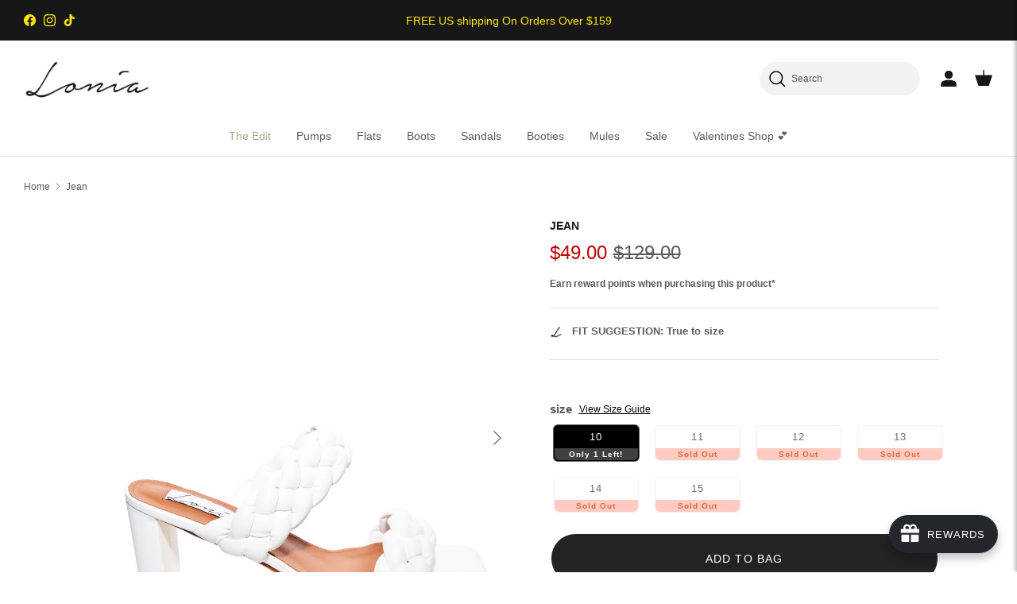

--- FILE ---
content_type: text/html; charset=utf-8
request_url: https://loniashoes.com/products/jean
body_size: 141440
content:
<!doctype html>
<html class="no-js" lang="en" dir="ltr">
  <head><meta charset="utf-8">
<meta name="viewport" content="width=device-width,initial-scale=1">
<title>Jean | Women Shoes Sizes 10-16 | Lonia</title><link rel="canonical" href="https://loniashoes.com/products/jean"><link rel="icon" href="//loniashoes.com/cdn/shop/files/favicon_91fc1b6c-a630-474e-afd3-b1ff7e0ae8e4.png?crop=center&height=48&v=1677077668&width=48" type="image/png">
  <link rel="apple-touch-icon" href="//loniashoes.com/cdn/shop/files/favicon_91fc1b6c-a630-474e-afd3-b1ff7e0ae8e4.png?crop=center&height=180&v=1677077668&width=180"><meta name="description" content="Whether you are exploring local markets or going on nature walks, our Jean woven-style shoes are your perfect companion for all your weekend wanderings."><meta property="og:site_name" content="Lonia">
<meta property="og:url" content="https://loniashoes.com/products/jean">
<meta property="og:title" content="Jean | Women Shoes Sizes 10-16 | Lonia">
<meta property="og:type" content="product">
<meta property="og:description" content="Whether you are exploring local markets or going on nature walks, our Jean woven-style shoes are your perfect companion for all your weekend wanderings."><meta property="og:image" content="http://loniashoes.com/cdn/shop/products/sandals-jean-1.jpg?crop=center&height=1200&v=1680726052&width=1200">
  <meta property="og:image:secure_url" content="https://loniashoes.com/cdn/shop/products/sandals-jean-1.jpg?crop=center&height=1200&v=1680726052&width=1200">
  <meta property="og:image:width" content="1454">
  <meta property="og:image:height" content="1476"><meta property="og:price:amount" content="49.00">
  <meta property="og:price:currency" content="USD"><meta name="twitter:card" content="summary_large_image">
<meta name="twitter:title" content="Jean | Women Shoes Sizes 10-16 | Lonia">
<meta name="twitter:description" content="Whether you are exploring local markets or going on nature walks, our Jean woven-style shoes are your perfect companion for all your weekend wanderings.">
<style>:root {
  --page-container-width:          1480px;
  --reading-container-width:       720px;
  --divider-opacity:               0.14;
  --gutter-large:                  30px;
  --gutter-desktop:                20px;
  --gutter-mobile:                 16px;
  --section-padding:               50px;
  --larger-section-padding:        80px;
  --larger-section-padding-mobile: 60px;
  --largest-section-padding:       110px;
  --aos-animate-duration:          0.6s;

  --base-font-family:              Helvetica, Arial, sans-serif;
  --base-font-weight:              400;
  --base-font-style:               normal;
  --heading-font-family:           Helvetica, Arial, sans-serif;
  --heading-font-weight:           700;
  --heading-font-style:            normal;
  --logo-font-family:              Helvetica, Arial, sans-serif;
  --logo-font-weight:              700;
  --logo-font-style:               normal;
  --nav-font-family:               Helvetica, Arial, sans-serif;
  --nav-font-weight:               400;
  --nav-font-style:                normal;

  --base-text-size:15px;
  --base-line-height:              1.6;
  --input-text-size:16px;
  --smaller-text-size-1:12px;
  --smaller-text-size-2:14px;
  --smaller-text-size-3:12px;
  --smaller-text-size-4:11px;
  --larger-text-size:34px;
  --super-large-text-size:60px;
  --super-large-mobile-text-size:27px;
  --larger-mobile-text-size:27px;
  --logo-text-size:26px;--btn-letter-spacing: 0.08em;
    --btn-text-transform: uppercase;
    --button-text-size: 13px;
    --quickbuy-button-text-size: 13;
    --small-feature-link-font-size: 0.75em;
    --input-btn-padding-top:             1.2em;
    --input-btn-padding-bottom:          1.2em;--heading-text-transform:uppercase;
  --nav-text-size:                      14px;
  --mobile-menu-font-weight:            600;

  --body-bg-color:                      255 255 255;
  --bg-color:                           255 255 255;
  --body-text-color:                    92 92 92;
  --text-color:                         92 92 92;

  --header-text-col:                    #171717;--header-text-hover-col:             var(--main-nav-link-hover-col);--header-bg-col:                     #ffffff;
  --heading-color:                     23 23 23;
  --body-heading-color:                23 23 23;
  --heading-divider-col:               #dfe3e8;

  --logo-col:                          #171717;
  --main-nav-bg:                       #ffffff;
  --main-nav-link-col:                 #5c5c5c;
  --main-nav-link-hover-col:           #c16452;
  --main-nav-link-featured-col:        #b3a487;

  --link-color:                        193 100 82;
  --body-link-color:                   193 100 82;

  --btn-bg-color:                        35 35 35;
  --btn-bg-hover-color:                  0 0 0;
  --btn-border-color:                    35 35 35;
  --btn-border-hover-color:              0 0 0;
  --btn-text-color:                      255 255 255;
  --btn-text-hover-color:                255 255 255;--btn-alt-bg-color:                    255 255 255;
  --btn-alt-text-color:                  35 35 35;
  --btn-alt-border-color:                35 35 35;
  --btn-alt-border-hover-color:          35 35 35;--btn-ter-bg-color:                    235 235 235;
  --btn-ter-text-color:                  41 41 41;
  --btn-ter-bg-hover-color:              35 35 35;
  --btn-ter-text-hover-color:            255 255 255;--btn-border-radius: 0;--color-scheme-default:                             #ffffff;
  --color-scheme-default-color:                       255 255 255;
  --color-scheme-default-text-color:                  92 92 92;
  --color-scheme-default-head-color:                  23 23 23;
  --color-scheme-default-link-color:                  193 100 82;
  --color-scheme-default-btn-text-color:              255 255 255;
  --color-scheme-default-btn-text-hover-color:        255 255 255;
  --color-scheme-default-btn-bg-color:                35 35 35;
  --color-scheme-default-btn-bg-hover-color:          0 0 0;
  --color-scheme-default-btn-border-color:            35 35 35;
  --color-scheme-default-btn-border-hover-color:      0 0 0;
  --color-scheme-default-btn-alt-text-color:          35 35 35;
  --color-scheme-default-btn-alt-bg-color:            255 255 255;
  --color-scheme-default-btn-alt-border-color:        35 35 35;
  --color-scheme-default-btn-alt-border-hover-color:  35 35 35;

  --color-scheme-1:                             #f2f2f2;
  --color-scheme-1-color:                       242 242 242;
  --color-scheme-1-text-color:                  52 52 52;
  --color-scheme-1-head-color:                  52 52 52;
  --color-scheme-1-link-color:                  52 52 52;
  --color-scheme-1-btn-text-color:              255 255 255;
  --color-scheme-1-btn-text-hover-color:        255 255 255;
  --color-scheme-1-btn-bg-color:                35 35 35;
  --color-scheme-1-btn-bg-hover-color:          0 0 0;
  --color-scheme-1-btn-border-color:            35 35 35;
  --color-scheme-1-btn-border-hover-color:      0 0 0;
  --color-scheme-1-btn-alt-text-color:          35 35 35;
  --color-scheme-1-btn-alt-bg-color:            255 255 255;
  --color-scheme-1-btn-alt-border-color:        35 35 35;
  --color-scheme-1-btn-alt-border-hover-color:  35 35 35;

  --color-scheme-2:                             #f2f2f2;
  --color-scheme-2-color:                       242 242 242;
  --color-scheme-2-text-color:                  52 52 52;
  --color-scheme-2-head-color:                  52 52 52;
  --color-scheme-2-link-color:                  52 52 52;
  --color-scheme-2-btn-text-color:              255 255 255;
  --color-scheme-2-btn-text-hover-color:        255 255 255;
  --color-scheme-2-btn-bg-color:                35 35 35;
  --color-scheme-2-btn-bg-hover-color:          0 0 0;
  --color-scheme-2-btn-border-color:            35 35 35;
  --color-scheme-2-btn-border-hover-color:      0 0 0;
  --color-scheme-2-btn-alt-text-color:          35 35 35;
  --color-scheme-2-btn-alt-bg-color:            255 255 255;
  --color-scheme-2-btn-alt-border-color:        35 35 35;
  --color-scheme-2-btn-alt-border-hover-color:  35 35 35;

  /* Shop Pay payment terms */
  --payment-terms-background-color:    #ffffff;--quickbuy-bg: 242 242 242;--body-input-background-color:       rgb(var(--body-bg-color));
  --input-background-color:            rgb(var(--body-bg-color));
  --body-input-text-color:             var(--body-text-color);
  --input-text-color:                  var(--body-text-color);
  --body-input-border-color:           rgb(214, 214, 214);
  --input-border-color:                rgb(214, 214, 214);
  --input-border-color-hover:          rgb(165, 165, 165);
  --input-border-color-active:         rgb(92, 92, 92);

  --swatch-cross-svg:                  url("data:image/svg+xml,%3Csvg xmlns='http://www.w3.org/2000/svg' width='240' height='240' viewBox='0 0 24 24' fill='none' stroke='rgb(214, 214, 214)' stroke-width='0.09' preserveAspectRatio='none' %3E%3Cline x1='24' y1='0' x2='0' y2='24'%3E%3C/line%3E%3C/svg%3E");
  --swatch-cross-hover:                url("data:image/svg+xml,%3Csvg xmlns='http://www.w3.org/2000/svg' width='240' height='240' viewBox='0 0 24 24' fill='none' stroke='rgb(165, 165, 165)' stroke-width='0.09' preserveAspectRatio='none' %3E%3Cline x1='24' y1='0' x2='0' y2='24'%3E%3C/line%3E%3C/svg%3E");
  --swatch-cross-active:               url("data:image/svg+xml,%3Csvg xmlns='http://www.w3.org/2000/svg' width='240' height='240' viewBox='0 0 24 24' fill='none' stroke='rgb(92, 92, 92)' stroke-width='0.09' preserveAspectRatio='none' %3E%3Cline x1='24' y1='0' x2='0' y2='24'%3E%3C/line%3E%3C/svg%3E");

  --footer-divider-col:                #eeeeee;
  --footer-text-col:                   109 113 117;
  --footer-heading-col:                23 23 23;
  --footer-bg:                         #ffffff;--product-label-overlay-justify: flex-start;--product-label-overlay-align: flex-end;--product-label-overlay-reduction-text:   #ffffff;
  --product-label-overlay-reduction-bg:     #c20000;
  --product-label-overlay-stock-text:       #ffffff;
  --product-label-overlay-stock-bg:         #09728c;
  --product-label-overlay-new-text:         #ffffff;
  --product-label-overlay-new-bg:           #c16452;
  --product-label-overlay-meta-text:        #ffffff;
  --product-label-overlay-meta-bg:          #bd2585;
  --product-label-sale-text:                #c20000;
  --product-label-sold-text:                #171717;
  --product-label-preorder-text:            #3ea36a;

  --product-block-crop-align:               center;

  
  --product-block-price-align:              center;
  --product-block-price-item-margin-start:  .25rem;
  --product-block-price-item-margin-end:    .25rem;
  

  --collection-block-image-position:   center center;

  --swatch-picker-image-size:          68px;
  --swatch-crop-align:                 center center;

  --image-overlay-text-color:          255 255 255;--image-overlay-bg:                  rgba(0, 0, 0, 0.11);
  --image-overlay-shadow-start:        rgb(0 0 0 / 0.15);
  --image-overlay-box-opacity:         0.9;.image-overlay--bg-box .text-overlay .text-overlay__text {
      --image-overlay-box-bg: 255 255 255;
      --heading-color: var(--body-heading-color);
      --text-color: var(--body-text-color);
      --link-color: var(--body-link-color);
    }--product-inventory-ok-box-color:            #f2faf0;
  --product-inventory-ok-text-color:           #108043;
  --product-inventory-ok-icon-box-fill-color:  #fff;
  --product-inventory-low-box-color:           #fcf1cd;
  --product-inventory-low-text-color:          #dd9a1a;
  --product-inventory-low-icon-box-fill-color: #fff;
  --product-inventory-low-text-color-channels: 16, 128, 67;
  --product-inventory-ok-text-color-channels:  221, 154, 26;

  --rating-star-color: 193 100 82;
}::selection {
    background: rgb(var(--body-heading-color));
    color: rgb(var(--body-bg-color));
  }
  ::-moz-selection {
    background: rgb(var(--body-heading-color));
    color: rgb(var(--body-bg-color));
  }.use-color-scheme--default {
  --product-label-sale-text:           #c20000;
  --product-label-sold-text:           #171717;
  --product-label-preorder-text:       #3ea36a;
  --input-background-color:            rgb(var(--body-bg-color));
  --input-text-color:                  var(--body-input-text-color);
  --input-border-color:                rgb(214, 214, 214);
  --input-border-color-hover:          rgb(165, 165, 165);
  --input-border-color-active:         rgb(92, 92, 92);
}</style>

    <link href="//loniashoes.com/cdn/shop/t/125/assets/main.css?v=180289990930500786831768588888" rel="stylesheet" type="text/css" media="all" />
<link href="//loniashoes.com/cdn/shop/t/125/assets/styles.css?v=3786950511395943201769224433" rel="stylesheet" type="text/css" media="all" />
<script>
      document.documentElement.className = document.documentElement.className.replace('no-js', 'js');

      window.theme = {
        info: {
          name: 'Symmetry',
          version: '7.1.1'
        },
        device: {
          hasTouch: window.matchMedia('(any-pointer: coarse)').matches,
          hasHover: window.matchMedia('(hover: hover)').matches
        },
        mediaQueries: {
          md: '(min-width: 768px)',
          productMediaCarouselBreak: '(min-width: 1041px)'
        },
        routes: {
          base: 'https://loniashoes.com',
          cart: '/cart',
          cartAdd: '/cart/add.js',
          cartUpdate: '/cart/update.js',
          predictiveSearch: '/search/suggest'
        },
        strings: {
          cartTermsConfirmation: "You must agree to the terms and conditions before continuing.",
          cartItemsQuantityError: "You can only add [QUANTITY] of this item to your cart.",
          generalSearchViewAll: "View all search results",
          noStock: "Sold out",
          noVariant: "Unavailable",
          productsProductChooseA: "Choose a",
          generalSearchPages: "Pages",
          generalSearchNoResultsWithoutTerms: "Sorry, we couldnʼt find any results",
          shippingCalculator: {
            singleRate: "There is one shipping rate for this destination:",
            multipleRates: "There are multiple shipping rates for this destination:",
            noRates: "We do not ship to this destination."
          }
        },
        settings: {
          moneyWithCurrencyFormat: "${{amount}} USD",
          cartType: "drawer",
          afterAddToCart: "drawer",
          quickbuyStyle: "button",
          externalLinksNewTab: true,
          internalLinksSmoothScroll: true
        }
      }

      theme.inlineNavigationCheck = function() {
        var pageHeader = document.querySelector('.pageheader'),
            inlineNavContainer = pageHeader.querySelector('.logo-area__left__inner'),
            inlineNav = inlineNavContainer.querySelector('.navigation--left');
        if (inlineNav && getComputedStyle(inlineNav).display != 'none') {
          var inlineMenuCentered = document.querySelector('.pageheader--layout-inline-menu-center'),
              logoContainer = document.querySelector('.logo-area__middle__inner');
          if(inlineMenuCentered) {
            var rightWidth = document.querySelector('.logo-area__right__inner').clientWidth,
                middleWidth = logoContainer.clientWidth,
                logoArea = document.querySelector('.logo-area'),
                computedLogoAreaStyle = getComputedStyle(logoArea),
                logoAreaInnerWidth = logoArea.clientWidth - Math.ceil(parseFloat(computedLogoAreaStyle.paddingLeft)) - Math.ceil(parseFloat(computedLogoAreaStyle.paddingRight)),
                availableNavWidth = logoAreaInnerWidth - Math.max(rightWidth, middleWidth) * 2 - 40;
            inlineNavContainer.style.maxWidth = availableNavWidth + 'px';
          }

          var firstInlineNavLink = inlineNav.querySelector('.navigation__item:first-child'),
              lastInlineNavLink = inlineNav.querySelector('.navigation__item:last-child');
          if (lastInlineNavLink) {
            var inlineNavWidth = null;
            if(document.querySelector('html[dir=rtl]')) {
              inlineNavWidth = firstInlineNavLink.offsetLeft - lastInlineNavLink.offsetLeft + firstInlineNavLink.offsetWidth;
            } else {
              inlineNavWidth = lastInlineNavLink.offsetLeft - firstInlineNavLink.offsetLeft + lastInlineNavLink.offsetWidth;
            }

         // console.log("inlineNavContainer.offsetWidth", inlineNavContainer.offsetWidth );
        //  console.log("inlineNavWidth", inlineNavWidth );

            if (inlineNavContainer.offsetWidth >= 615 ) {
              pageHeader.classList.add('pageheader--layout-inline-permitted');
              var tallLogo = logoContainer.clientHeight > lastInlineNavLink.clientHeight + 20;
              if (tallLogo) {
                inlineNav.classList.add('navigation--tight-underline');
              } else {
                inlineNav.classList.remove('navigation--tight-underline');
              }
            } else {
               pageHeader.classList.remove('pageheader--layout-inline-permitted');
            }
          }
        }
      };

      theme.setInitialHeaderHeightProperty = () => {
        const section = document.querySelector('.section-header');
        if (section) {
          document.documentElement.style.setProperty('--theme-header-height', Math.ceil(section.clientHeight) + 'px');
        }
      };
    </script>

    <script src="//loniashoes.com/cdn/shop/t/125/assets/main.js?v=165851528288005433031759212545" defer></script>
      <script src="//loniashoes.com/cdn/shop/t/125/assets/animate-on-scroll.js?v=15249566486942820451759212545" defer></script>
      <link href="//loniashoes.com/cdn/shop/t/125/assets/animate-on-scroll.css?v=35216439550296132921759212545" rel="stylesheet" type="text/css" media="all" />
    

    <script>window.performance && window.performance.mark && window.performance.mark('shopify.content_for_header.start');</script><meta name="google-site-verification" content="-U7IwH-ZgJvvXkZWcarM-oZ_T5OCVGeCws2JmcECouI">
<meta name="google-site-verification" content="urF17ktBtS02Hr1o3HbFyBJc1AlQJ7YbuqvnM5hB2KY">
<meta name="facebook-domain-verification" content="5dyxhj96zry1qjhrbieu3p47a4hnst">
<meta id="shopify-digital-wallet" name="shopify-digital-wallet" content="/23469923/digital_wallets/dialog">
<meta name="shopify-checkout-api-token" content="db749a982613ed5a40a950d0dc25985b">
<meta id="in-context-paypal-metadata" data-shop-id="23469923" data-venmo-supported="false" data-environment="production" data-locale="en_US" data-paypal-v4="true" data-currency="USD">
<link rel="alternate" hreflang="x-default" href="https://loniashoes.com/products/jean">
<link rel="alternate" hreflang="en" href="https://loniashoes.com/products/jean">
<link rel="alternate" hreflang="en-CA" href="https://loniashoes.com/en-ca/products/jean">
<link rel="alternate" hreflang="en-BE" href="https://loniashoes.com/en-be/products/jean">
<link rel="alternate" hreflang="en-DE" href="https://loniashoes.com/en-de/products/jean">
<link rel="alternate" hreflang="en-AE" href="https://loniashoes.com/en-ae/products/jean">
<link rel="alternate" hreflang="en-AU" href="https://loniashoes.com/en-au/products/jean">
<link rel="alternate" hreflang="en-TR" href="https://loniashoes.com/en-tr/products/jean">
<link rel="alternate" hreflang="en-GB" href="https://loniashoes.com/en-gb/products/jean">
<link rel="alternate" hreflang="en-DK" href="https://loniashoes.com/en-dk/products/jean">
<link rel="alternate" hreflang="en-TW" href="https://loniashoes.com/en-tw/products/jean">
<link rel="alternate" hreflang="en-SG" href="https://loniashoes.com/en-sg/products/jean">
<link rel="alternate" hreflang="en-FR" href="https://loniashoes.com/en-fr/products/jean">
<link rel="alternate" type="application/json+oembed" href="https://loniashoes.com/products/jean.oembed">
<script async="async" src="/checkouts/internal/preloads.js?locale=en-US"></script>
<link rel="preconnect" href="https://shop.app" crossorigin="anonymous">
<script async="async" src="https://shop.app/checkouts/internal/preloads.js?locale=en-US&shop_id=23469923" crossorigin="anonymous"></script>
<script id="apple-pay-shop-capabilities" type="application/json">{"shopId":23469923,"countryCode":"US","currencyCode":"USD","merchantCapabilities":["supports3DS"],"merchantId":"gid:\/\/shopify\/Shop\/23469923","merchantName":"Lonia","requiredBillingContactFields":["postalAddress","email","phone"],"requiredShippingContactFields":["postalAddress","email","phone"],"shippingType":"shipping","supportedNetworks":["visa","masterCard","amex","discover","elo","jcb"],"total":{"type":"pending","label":"Lonia","amount":"1.00"},"shopifyPaymentsEnabled":true,"supportsSubscriptions":true}</script>
<script id="shopify-features" type="application/json">{"accessToken":"db749a982613ed5a40a950d0dc25985b","betas":["rich-media-storefront-analytics"],"domain":"loniashoes.com","predictiveSearch":true,"shopId":23469923,"locale":"en"}</script>
<script>var Shopify = Shopify || {};
Shopify.shop = "lonia.myshopify.com";
Shopify.locale = "en";
Shopify.currency = {"active":"USD","rate":"1.0"};
Shopify.country = "US";
Shopify.theme = {"name":"Updating 12.20","id":183163715867,"schema_name":"Symmetry","schema_version":"7.1.1","theme_store_id":568,"role":"main"};
Shopify.theme.handle = "null";
Shopify.theme.style = {"id":null,"handle":null};
Shopify.cdnHost = "loniashoes.com/cdn";
Shopify.routes = Shopify.routes || {};
Shopify.routes.root = "/";</script>
<script type="module">!function(o){(o.Shopify=o.Shopify||{}).modules=!0}(window);</script>
<script>!function(o){function n(){var o=[];function n(){o.push(Array.prototype.slice.apply(arguments))}return n.q=o,n}var t=o.Shopify=o.Shopify||{};t.loadFeatures=n(),t.autoloadFeatures=n()}(window);</script>
<script>
  window.ShopifyPay = window.ShopifyPay || {};
  window.ShopifyPay.apiHost = "shop.app\/pay";
  window.ShopifyPay.redirectState = null;
</script>
<script id="shop-js-analytics" type="application/json">{"pageType":"product"}</script>
<script defer="defer" async type="module" src="//loniashoes.com/cdn/shopifycloud/shop-js/modules/v2/client.init-shop-cart-sync_WVOgQShq.en.esm.js"></script>
<script defer="defer" async type="module" src="//loniashoes.com/cdn/shopifycloud/shop-js/modules/v2/chunk.common_C_13GLB1.esm.js"></script>
<script defer="defer" async type="module" src="//loniashoes.com/cdn/shopifycloud/shop-js/modules/v2/chunk.modal_CLfMGd0m.esm.js"></script>
<script type="module">
  await import("//loniashoes.com/cdn/shopifycloud/shop-js/modules/v2/client.init-shop-cart-sync_WVOgQShq.en.esm.js");
await import("//loniashoes.com/cdn/shopifycloud/shop-js/modules/v2/chunk.common_C_13GLB1.esm.js");
await import("//loniashoes.com/cdn/shopifycloud/shop-js/modules/v2/chunk.modal_CLfMGd0m.esm.js");

  window.Shopify.SignInWithShop?.initShopCartSync?.({"fedCMEnabled":true,"windoidEnabled":true});

</script>
<script defer="defer" async type="module" src="//loniashoes.com/cdn/shopifycloud/shop-js/modules/v2/client.payment-terms_BWmiNN46.en.esm.js"></script>
<script defer="defer" async type="module" src="//loniashoes.com/cdn/shopifycloud/shop-js/modules/v2/chunk.common_C_13GLB1.esm.js"></script>
<script defer="defer" async type="module" src="//loniashoes.com/cdn/shopifycloud/shop-js/modules/v2/chunk.modal_CLfMGd0m.esm.js"></script>
<script type="module">
  await import("//loniashoes.com/cdn/shopifycloud/shop-js/modules/v2/client.payment-terms_BWmiNN46.en.esm.js");
await import("//loniashoes.com/cdn/shopifycloud/shop-js/modules/v2/chunk.common_C_13GLB1.esm.js");
await import("//loniashoes.com/cdn/shopifycloud/shop-js/modules/v2/chunk.modal_CLfMGd0m.esm.js");

  
</script>
<script>
  window.Shopify = window.Shopify || {};
  if (!window.Shopify.featureAssets) window.Shopify.featureAssets = {};
  window.Shopify.featureAssets['shop-js'] = {"shop-cart-sync":["modules/v2/client.shop-cart-sync_DuR37GeY.en.esm.js","modules/v2/chunk.common_C_13GLB1.esm.js","modules/v2/chunk.modal_CLfMGd0m.esm.js"],"init-fed-cm":["modules/v2/client.init-fed-cm_BucUoe6W.en.esm.js","modules/v2/chunk.common_C_13GLB1.esm.js","modules/v2/chunk.modal_CLfMGd0m.esm.js"],"shop-toast-manager":["modules/v2/client.shop-toast-manager_B0JfrpKj.en.esm.js","modules/v2/chunk.common_C_13GLB1.esm.js","modules/v2/chunk.modal_CLfMGd0m.esm.js"],"init-shop-cart-sync":["modules/v2/client.init-shop-cart-sync_WVOgQShq.en.esm.js","modules/v2/chunk.common_C_13GLB1.esm.js","modules/v2/chunk.modal_CLfMGd0m.esm.js"],"shop-button":["modules/v2/client.shop-button_B_U3bv27.en.esm.js","modules/v2/chunk.common_C_13GLB1.esm.js","modules/v2/chunk.modal_CLfMGd0m.esm.js"],"init-windoid":["modules/v2/client.init-windoid_DuP9q_di.en.esm.js","modules/v2/chunk.common_C_13GLB1.esm.js","modules/v2/chunk.modal_CLfMGd0m.esm.js"],"shop-cash-offers":["modules/v2/client.shop-cash-offers_BmULhtno.en.esm.js","modules/v2/chunk.common_C_13GLB1.esm.js","modules/v2/chunk.modal_CLfMGd0m.esm.js"],"pay-button":["modules/v2/client.pay-button_CrPSEbOK.en.esm.js","modules/v2/chunk.common_C_13GLB1.esm.js","modules/v2/chunk.modal_CLfMGd0m.esm.js"],"init-customer-accounts":["modules/v2/client.init-customer-accounts_jNk9cPYQ.en.esm.js","modules/v2/client.shop-login-button_DJ5ldayH.en.esm.js","modules/v2/chunk.common_C_13GLB1.esm.js","modules/v2/chunk.modal_CLfMGd0m.esm.js"],"avatar":["modules/v2/client.avatar_BTnouDA3.en.esm.js"],"checkout-modal":["modules/v2/client.checkout-modal_pBPyh9w8.en.esm.js","modules/v2/chunk.common_C_13GLB1.esm.js","modules/v2/chunk.modal_CLfMGd0m.esm.js"],"init-shop-for-new-customer-accounts":["modules/v2/client.init-shop-for-new-customer-accounts_BUoCy7a5.en.esm.js","modules/v2/client.shop-login-button_DJ5ldayH.en.esm.js","modules/v2/chunk.common_C_13GLB1.esm.js","modules/v2/chunk.modal_CLfMGd0m.esm.js"],"init-customer-accounts-sign-up":["modules/v2/client.init-customer-accounts-sign-up_CnczCz9H.en.esm.js","modules/v2/client.shop-login-button_DJ5ldayH.en.esm.js","modules/v2/chunk.common_C_13GLB1.esm.js","modules/v2/chunk.modal_CLfMGd0m.esm.js"],"init-shop-email-lookup-coordinator":["modules/v2/client.init-shop-email-lookup-coordinator_CzjY5t9o.en.esm.js","modules/v2/chunk.common_C_13GLB1.esm.js","modules/v2/chunk.modal_CLfMGd0m.esm.js"],"shop-follow-button":["modules/v2/client.shop-follow-button_CsYC63q7.en.esm.js","modules/v2/chunk.common_C_13GLB1.esm.js","modules/v2/chunk.modal_CLfMGd0m.esm.js"],"shop-login-button":["modules/v2/client.shop-login-button_DJ5ldayH.en.esm.js","modules/v2/chunk.common_C_13GLB1.esm.js","modules/v2/chunk.modal_CLfMGd0m.esm.js"],"shop-login":["modules/v2/client.shop-login_B9ccPdmx.en.esm.js","modules/v2/chunk.common_C_13GLB1.esm.js","modules/v2/chunk.modal_CLfMGd0m.esm.js"],"lead-capture":["modules/v2/client.lead-capture_D0K_KgYb.en.esm.js","modules/v2/chunk.common_C_13GLB1.esm.js","modules/v2/chunk.modal_CLfMGd0m.esm.js"],"payment-terms":["modules/v2/client.payment-terms_BWmiNN46.en.esm.js","modules/v2/chunk.common_C_13GLB1.esm.js","modules/v2/chunk.modal_CLfMGd0m.esm.js"]};
</script>
<script>(function() {
  var isLoaded = false;
  function asyncLoad() {
    if (isLoaded) return;
    isLoaded = true;
    var urls = ["https:\/\/scripttags.justuno.com\/shopify_justuno_23469923_62344.js?shop=lonia.myshopify.com","https:\/\/formbuilder.hulkapps.com\/skeletopapp.js?shop=lonia.myshopify.com","https:\/\/cdn.richpanel.com\/js\/richpanel_shopify_script.js?appClientId=loniashoes7862\u0026tenantId=loniashoes786\u0026shop=lonia.myshopify.com","https:\/\/static.shareasale.com\/json\/shopify\/deduplication.js?shop=lonia.myshopify.com","https:\/\/static.shareasale.com\/json\/shopify\/shareasale-tracking.js?sasmid=126351\u0026ssmtid=19038\u0026shop=lonia.myshopify.com","https:\/\/d18eg7dreypte5.cloudfront.net\/scripts\/integrations\/subscription.js?shop=lonia.myshopify.com","https:\/\/sales-pop.carecart.io\/lib\/salesnotifier.js?shop=lonia.myshopify.com","https:\/\/cdn.shopify.com\/s\/files\/1\/2346\/9923\/t\/116\/assets\/shopneybanner_script.js?v=1701866884\u0026shop=lonia.myshopify.com","https:\/\/d18eg7dreypte5.cloudfront.net\/browse-abandonment\/smsbump_timer.js?shop=lonia.myshopify.com","\/\/cdn.shopify.com\/proxy\/36b828267b083f8daaf59bf0d55f16eafaa6005c7e00973d4351b0bcc0501f42\/forms-akamai.smsbump.com\/20043\/form_148981.js?ver=1768277634\u0026shop=lonia.myshopify.com\u0026sp-cache-control=cHVibGljLCBtYXgtYWdlPTkwMA"];
    for (var i = 0; i < urls.length; i++) {
      var s = document.createElement('script');
      s.type = 'text/javascript';
      s.async = true;
      s.src = urls[i];
      var x = document.getElementsByTagName('script')[0];
      x.parentNode.insertBefore(s, x);
    }
  };
  if(window.attachEvent) {
    window.attachEvent('onload', asyncLoad);
  } else {
    window.addEventListener('load', asyncLoad, false);
  }
})();</script>
<script id="__st">var __st={"a":23469923,"offset":-18000,"reqid":"5aa56c1d-e790-4b8b-ba93-cab2a8b3b4af-1769556576","pageurl":"loniashoes.com\/products\/jean","u":"4b0058d97967","p":"product","rtyp":"product","rid":4697456607335};</script>
<script>window.ShopifyPaypalV4VisibilityTracking = true;</script>
<script id="captcha-bootstrap">!function(){'use strict';const t='contact',e='account',n='new_comment',o=[[t,t],['blogs',n],['comments',n],[t,'customer']],c=[[e,'customer_login'],[e,'guest_login'],[e,'recover_customer_password'],[e,'create_customer']],r=t=>t.map((([t,e])=>`form[action*='/${t}']:not([data-nocaptcha='true']) input[name='form_type'][value='${e}']`)).join(','),a=t=>()=>t?[...document.querySelectorAll(t)].map((t=>t.form)):[];function s(){const t=[...o],e=r(t);return a(e)}const i='password',u='form_key',d=['recaptcha-v3-token','g-recaptcha-response','h-captcha-response',i],f=()=>{try{return window.sessionStorage}catch{return}},m='__shopify_v',_=t=>t.elements[u];function p(t,e,n=!1){try{const o=window.sessionStorage,c=JSON.parse(o.getItem(e)),{data:r}=function(t){const{data:e,action:n}=t;return t[m]||n?{data:e,action:n}:{data:t,action:n}}(c);for(const[e,n]of Object.entries(r))t.elements[e]&&(t.elements[e].value=n);n&&o.removeItem(e)}catch(o){console.error('form repopulation failed',{error:o})}}const l='form_type',E='cptcha';function T(t){t.dataset[E]=!0}const w=window,h=w.document,L='Shopify',v='ce_forms',y='captcha';let A=!1;((t,e)=>{const n=(g='f06e6c50-85a8-45c8-87d0-21a2b65856fe',I='https://cdn.shopify.com/shopifycloud/storefront-forms-hcaptcha/ce_storefront_forms_captcha_hcaptcha.v1.5.2.iife.js',D={infoText:'Protected by hCaptcha',privacyText:'Privacy',termsText:'Terms'},(t,e,n)=>{const o=w[L][v],c=o.bindForm;if(c)return c(t,g,e,D).then(n);var r;o.q.push([[t,g,e,D],n]),r=I,A||(h.body.append(Object.assign(h.createElement('script'),{id:'captcha-provider',async:!0,src:r})),A=!0)});var g,I,D;w[L]=w[L]||{},w[L][v]=w[L][v]||{},w[L][v].q=[],w[L][y]=w[L][y]||{},w[L][y].protect=function(t,e){n(t,void 0,e),T(t)},Object.freeze(w[L][y]),function(t,e,n,w,h,L){const[v,y,A,g]=function(t,e,n){const i=e?o:[],u=t?c:[],d=[...i,...u],f=r(d),m=r(i),_=r(d.filter((([t,e])=>n.includes(e))));return[a(f),a(m),a(_),s()]}(w,h,L),I=t=>{const e=t.target;return e instanceof HTMLFormElement?e:e&&e.form},D=t=>v().includes(t);t.addEventListener('submit',(t=>{const e=I(t);if(!e)return;const n=D(e)&&!e.dataset.hcaptchaBound&&!e.dataset.recaptchaBound,o=_(e),c=g().includes(e)&&(!o||!o.value);(n||c)&&t.preventDefault(),c&&!n&&(function(t){try{if(!f())return;!function(t){const e=f();if(!e)return;const n=_(t);if(!n)return;const o=n.value;o&&e.removeItem(o)}(t);const e=Array.from(Array(32),(()=>Math.random().toString(36)[2])).join('');!function(t,e){_(t)||t.append(Object.assign(document.createElement('input'),{type:'hidden',name:u})),t.elements[u].value=e}(t,e),function(t,e){const n=f();if(!n)return;const o=[...t.querySelectorAll(`input[type='${i}']`)].map((({name:t})=>t)),c=[...d,...o],r={};for(const[a,s]of new FormData(t).entries())c.includes(a)||(r[a]=s);n.setItem(e,JSON.stringify({[m]:1,action:t.action,data:r}))}(t,e)}catch(e){console.error('failed to persist form',e)}}(e),e.submit())}));const S=(t,e)=>{t&&!t.dataset[E]&&(n(t,e.some((e=>e===t))),T(t))};for(const o of['focusin','change'])t.addEventListener(o,(t=>{const e=I(t);D(e)&&S(e,y())}));const B=e.get('form_key'),M=e.get(l),P=B&&M;t.addEventListener('DOMContentLoaded',(()=>{const t=y();if(P)for(const e of t)e.elements[l].value===M&&p(e,B);[...new Set([...A(),...v().filter((t=>'true'===t.dataset.shopifyCaptcha))])].forEach((e=>S(e,t)))}))}(h,new URLSearchParams(w.location.search),n,t,e,['guest_login'])})(!0,!0)}();</script>
<script integrity="sha256-4kQ18oKyAcykRKYeNunJcIwy7WH5gtpwJnB7kiuLZ1E=" data-source-attribution="shopify.loadfeatures" defer="defer" src="//loniashoes.com/cdn/shopifycloud/storefront/assets/storefront/load_feature-a0a9edcb.js" crossorigin="anonymous"></script>
<script crossorigin="anonymous" defer="defer" src="//loniashoes.com/cdn/shopifycloud/storefront/assets/shopify_pay/storefront-65b4c6d7.js?v=20250812"></script>
<script data-source-attribution="shopify.dynamic_checkout.dynamic.init">var Shopify=Shopify||{};Shopify.PaymentButton=Shopify.PaymentButton||{isStorefrontPortableWallets:!0,init:function(){window.Shopify.PaymentButton.init=function(){};var t=document.createElement("script");t.src="https://loniashoes.com/cdn/shopifycloud/portable-wallets/latest/portable-wallets.en.js",t.type="module",document.head.appendChild(t)}};
</script>
<script data-source-attribution="shopify.dynamic_checkout.buyer_consent">
  function portableWalletsHideBuyerConsent(e){var t=document.getElementById("shopify-buyer-consent"),n=document.getElementById("shopify-subscription-policy-button");t&&n&&(t.classList.add("hidden"),t.setAttribute("aria-hidden","true"),n.removeEventListener("click",e))}function portableWalletsShowBuyerConsent(e){var t=document.getElementById("shopify-buyer-consent"),n=document.getElementById("shopify-subscription-policy-button");t&&n&&(t.classList.remove("hidden"),t.removeAttribute("aria-hidden"),n.addEventListener("click",e))}window.Shopify?.PaymentButton&&(window.Shopify.PaymentButton.hideBuyerConsent=portableWalletsHideBuyerConsent,window.Shopify.PaymentButton.showBuyerConsent=portableWalletsShowBuyerConsent);
</script>
<script data-source-attribution="shopify.dynamic_checkout.cart.bootstrap">document.addEventListener("DOMContentLoaded",(function(){function t(){return document.querySelector("shopify-accelerated-checkout-cart, shopify-accelerated-checkout")}if(t())Shopify.PaymentButton.init();else{new MutationObserver((function(e,n){t()&&(Shopify.PaymentButton.init(),n.disconnect())})).observe(document.body,{childList:!0,subtree:!0})}}));
</script>
<script id='scb4127' type='text/javascript' async='' src='https://loniashoes.com/cdn/shopifycloud/privacy-banner/storefront-banner.js'></script><link id="shopify-accelerated-checkout-styles" rel="stylesheet" media="screen" href="https://loniashoes.com/cdn/shopifycloud/portable-wallets/latest/accelerated-checkout-backwards-compat.css" crossorigin="anonymous">
<style id="shopify-accelerated-checkout-cart">
        #shopify-buyer-consent {
  margin-top: 1em;
  display: inline-block;
  width: 100%;
}

#shopify-buyer-consent.hidden {
  display: none;
}

#shopify-subscription-policy-button {
  background: none;
  border: none;
  padding: 0;
  text-decoration: underline;
  font-size: inherit;
  cursor: pointer;
}

#shopify-subscription-policy-button::before {
  box-shadow: none;
}

      </style>
<script id="sections-script" data-sections="main-product" defer="defer" src="//loniashoes.com/cdn/shop/t/125/compiled_assets/scripts.js?v=21559"></script>
<script>window.performance && window.performance.mark && window.performance.mark('shopify.content_for_header.end');</script>
<!-- CC Custom Head Start --><!-- CC Custom Head End --><script src="https://cdn.shopify.com/s/files/1/2346/9923/t/102/assets/swiper.min.js" defer></script>
<link rel="stylesheet" href="https://cdn.shopify.com/s/files/1/2346/9923/t/102/assets/swiper.min.css">
    <!-- begin-boost-pfs-filter-css -->
    <link rel="preload stylesheet" href="//loniashoes.com/cdn/shop/t/125/assets/boost-pfs-instant-search.css?v=146474835330714392691759212545" as="style"><link href="//loniashoes.com/cdn/shop/t/125/assets/boost-pfs-custom.css?v=111305218352978497881759212545" rel="stylesheet" type="text/css" media="all" />
<style data-id="boost-pfs-style">
    .boost-pfs-filter-option-title-text {}

   .boost-pfs-filter-tree-v .boost-pfs-filter-option-title-text:before {}
    .boost-pfs-filter-tree-v .boost-pfs-filter-option.boost-pfs-filter-option-collapsed .boost-pfs-filter-option-title-text:before {}
    .boost-pfs-filter-tree-h .boost-pfs-filter-option-title-heading:before {}

    .boost-pfs-filter-refine-by .boost-pfs-filter-option-title h3 {}

    .boost-pfs-filter-option-content .boost-pfs-filter-option-item-list .boost-pfs-filter-option-item button,
    .boost-pfs-filter-option-content .boost-pfs-filter-option-item-list .boost-pfs-filter-option-item .boost-pfs-filter-button,
    .boost-pfs-filter-option-range-amount input,
    .boost-pfs-filter-tree-v .boost-pfs-filter-refine-by .boost-pfs-filter-refine-by-items .refine-by-item,
    .boost-pfs-filter-refine-by-wrapper-v .boost-pfs-filter-refine-by .boost-pfs-filter-refine-by-items .refine-by-item,
    .boost-pfs-filter-refine-by .boost-pfs-filter-option-title,
    .boost-pfs-filter-refine-by .boost-pfs-filter-refine-by-items .refine-by-item>a,
    .boost-pfs-filter-refine-by>span,
    .boost-pfs-filter-clear,
    .boost-pfs-filter-clear-all{}
    .boost-pfs-filter-tree-h .boost-pfs-filter-pc .boost-pfs-filter-refine-by-items .refine-by-item .boost-pfs-filter-clear .refine-by-type,
    .boost-pfs-filter-refine-by-wrapper-h .boost-pfs-filter-pc .boost-pfs-filter-refine-by-items .refine-by-item .boost-pfs-filter-clear .refine-by-type {}

    .boost-pfs-filter-option-multi-level-collections .boost-pfs-filter-option-multi-level-list .boost-pfs-filter-option-item .boost-pfs-filter-button-arrow .boost-pfs-arrow:before,
    .boost-pfs-filter-option-multi-level-tag .boost-pfs-filter-option-multi-level-list .boost-pfs-filter-option-item .boost-pfs-filter-button-arrow .boost-pfs-arrow:before {}

    .boost-pfs-filter-refine-by-wrapper-v .boost-pfs-filter-refine-by .boost-pfs-filter-refine-by-items .refine-by-item .boost-pfs-filter-clear:after,
    .boost-pfs-filter-refine-by-wrapper-v .boost-pfs-filter-refine-by .boost-pfs-filter-refine-by-items .refine-by-item .boost-pfs-filter-clear:before,
    .boost-pfs-filter-tree-v .boost-pfs-filter-refine-by .boost-pfs-filter-refine-by-items .refine-by-item .boost-pfs-filter-clear:after,
    .boost-pfs-filter-tree-v .boost-pfs-filter-refine-by .boost-pfs-filter-refine-by-items .refine-by-item .boost-pfs-filter-clear:before,
    .boost-pfs-filter-refine-by-wrapper-h .boost-pfs-filter-pc .boost-pfs-filter-refine-by-items .refine-by-item .boost-pfs-filter-clear:after,
    .boost-pfs-filter-refine-by-wrapper-h .boost-pfs-filter-pc .boost-pfs-filter-refine-by-items .refine-by-item .boost-pfs-filter-clear:before,
    .boost-pfs-filter-tree-h .boost-pfs-filter-pc .boost-pfs-filter-refine-by-items .refine-by-item .boost-pfs-filter-clear:after,
    .boost-pfs-filter-tree-h .boost-pfs-filter-pc .boost-pfs-filter-refine-by-items .refine-by-item .boost-pfs-filter-clear:before {}
    .boost-pfs-filter-option-range-slider .noUi-value-horizontal {}

    .boost-pfs-filter-tree-mobile-button button,
    .boost-pfs-filter-top-sorting-mobile button {}
    .boost-pfs-filter-top-sorting-mobile button>span:after {}
  </style>

    <!-- end-boost-pfs-filter-css -->

    <script async defer src="https://tools.luckyorange.com/core/lo.js?site-id=279b11cc"></script>
    <script src="https://code.jquery.com/jquery-3.6.0.min.js"></script>

    <script>

if(!window.jQuery){
	var jqueryScript = document.createElement('script');
	jqueryScript.setAttribute('src','https://ajax.googleapis.com/ajax/libs/jquery/3.6.0/jquery.min.js');
	document.head.appendChild(jqueryScript);
}

__DL__jQueryinterval = setInterval(function(){
	// wait for jQuery to load & run script after jQuery has loaded
	if(window.jQuery){
    	// search parameters
    	getURLParams = function(name, url){
        	if (!url) url = window.location.href;
        	name = name.replace(/[\[\]]/g, "\\$&");
        	var regex = new RegExp("[?&]" + name + "(=([^&#]*)|&|#|$)"),
        	results = regex.exec(url);
        	if (!results) return null;
        	if (!results[2]) return '';
        	return decodeURIComponent(results[2].replace(/\+/g, " "));
    	};
   	 
    	/**********************
    	* DYNAMIC DEPENDENCIES
    	***********************/
   	 
    	__DL__ = {
        	dynamicCart: true,  // if cart is dynamic (meaning no refresh on cart add) set to true
        	debug: false, // if true, console messages will be displayed
        	cart: null,
        	wishlist: null,
        	removeCart: null
    	};
   	 
    	customBindings = {
        	cartTriggers: [],
        	viewCart: [],
        	removeCartTrigger: [],
        	cartVisableSelector: [],
        	promoSubscriptionsSelectors: [],
        	promoSuccess: [],
        	ctaSelectors: [],
        	newsletterSelectors: [],
        	newsletterSuccess: [],
        	searchPage: [],
        	wishlistSelector: [],
        	removeWishlist: [],
        	wishlistPage: [],
        	searchTermQuery: [getURLParams('q')], // replace var with correct query
    	};
   	 
    	/* DO NOT EDIT *
    	defaultBindings = {
        	cartTriggers: ['form[action="/cart/add"] [type="submit"],.add-to-cart,.cart-btn'],
        	viewCart: ['form[action="/cart"],.my-cart,.trigger-cart,#mobileCart'],
        	removeCartTrigger: ['[href*="/cart/change"]'],
        	cartVisableSelector: ['.inlinecart.is-active,.inline-cart.is-active'],
        	promoSubscriptionsSelectors: [],
        	promoSuccess: [],
        	ctaSelectors: [],
        	newsletterSelectors: ['input.contact_email'],
        	newsletterSuccess: ['.success_message'],
        	searchPage: ['search'],
        	wishlistSelector: [],
        	removeWishlist: [],
        	wishlistPage: []
    	};
   	 
    	// stitch bindings
    	objectArray = customBindings;
    	outputObject = __DL__;
   	 
    	applyBindings = function(objectArray, outputObject){
        	for (var x in objectArray) {  
            	var key = x;
            	var objs = objectArray[x];
            	values = [];    
            	if(objs.length > 0){    
                	values.push(objs);
                	if(key in outputObject){         	 
                    	values.push(outputObject[key]);
                    	outputObject[key] = values.join(", ");
                	}else{   	 
                    	outputObject[key] = values.join(", ");
                	}   
            	}  
        	}
    	};
   	 
    	applyBindings(customBindings, __DL__);
    	applyBindings(defaultBindings, __DL__);
   	 
    	/**********************
    	* PREREQUISITE LIBRARIES
    	***********************/
   	 
    	clearInterval(__DL__jQueryinterval);
   	 
    	// jquery-cookies.js
    	if(typeof $.cookie!==undefined){
        	(function(a){if(typeof define==='function'&&define.amd){define(['jquery'],a)}else if(typeof exports==='object'){module.exports=a(require('jquery'))}else{a(jQuery)}}(function($){var g=/\+/g;function encode(s){return h.raw?s:encodeURIComponent(s)}function decode(s){return h.raw?s:decodeURIComponent(s)}function stringifyCookieValue(a){return encode(h.json?JSON.stringify(a):String(a))}function parseCookieValue(s){if(s.indexOf('"')===0){s=s.slice(1,-1).replace(/\\"/g,'"').replace(/\\\\/g,'\\')}try{s=decodeURIComponent(s.replace(g,' '));return h.json?JSON.parse(s):s}catch(e){}}function read(s,a){var b=h.raw?s:parseCookieValue(s);return $.isFunction(a)?a(b):b}var h=$.cookie=function(a,b,c){if(arguments.length>1&&!$.isFunction(b)){c=$.extend({},h.defaults,c);if(typeof c.expires==='number'){var d=c.expires,t=c.expires=new Date();t.setMilliseconds(t.getMilliseconds()+d*864e+5)}return(document.cookie=[encode(a),'=',stringifyCookieValue(b),c.expires?'; expires='+c.expires.toUTCString():'',c.path?'; path='+c.path:'',c.domain?'; domain='+c.domain:'',c.secure?'; secure':''].join(''))}var e=a?undefined:{},cookies=document.cookie?document.cookie.split('; '):[],i=0,l=cookies.length;for(;i<l;i++){var f=cookies[i].split('='),name=decode(f.shift()),cookie=f.join('=');if(a===name){e=read(cookie,b);break}if(!a&&(cookie=read(cookie))!==undefined){e[name]=cookie}}return e};h.defaults={};$.removeCookie=function(a,b){$.cookie(a,'',$.extend({},b,{expires:-1}));return!$.cookie(a)}}))}
   	 
    	/**********************
    	* Begin dataLayer Build
    	***********************/
   	 
    	window.dataLayer = window.dataLayer || [];  // init data layer if doesn't already exist

    	var template = "product";
   	 
    	/**
    	* Landing Page Cookie
    	* 1. Detect if user just landed on the site
    	* 2. Only fires if Page Title matches website */
   	 
    	$.cookie.raw = true;
    	if ($.cookie('landingPage') === undefined || $.cookie('landingPage').length === 0) {
        	var landingPage = true;
        	$.cookie('landingPage', unescape);
        	$.removeCookie('landingPage', {path: '/'});
        	$.cookie('landingPage', 'landed', {path: '/'});
    	} else {
        	var landingPage = false;
        	$.cookie('landingPage', unescape);
        	$.removeCookie('landingPage', {path: '/'});
        	$.cookie('landingPage', 'refresh', {path: '/'});
    	}
    	if (__DL__.debug) {
        	console.log('Landing Page: ' + landingPage);
    	}
   	 
    	/**
    	* Log State Cookie */
   	 
    	
    	var isLoggedIn = false;
    	
    	if (!isLoggedIn) {
        	$.cookie('logState', unescape);
        	$.removeCookie('logState', {path: '/'});
        	$.cookie('logState', 'loggedOut', {path: '/'});
    	} else {
        	if ($.cookie('logState') === 'loggedOut' || $.cookie('logState') === undefined) {
            	$.cookie('logState', unescape);
            	$.removeCookie('logState', {path: '/'});
            	$.cookie('logState', 'firstLog', {path: '/'});
        	} else if ($.cookie('logState') === 'firstLog') {
            	$.cookie('logState', unescape);
            	$.removeCookie('logState', {path: '/'});
            	$.cookie('logState', 'refresh', {path: '/'});
        	}
    	}
   	 
    	if ($.cookie('logState') === 'firstLog') {
        	var firstLog = true;
    	} else {
        	var firstLog = false;
    	}
   	 
    	/**********************
    	* DATALAYER SECTIONS
    	***********************/
   	 
    	/**
    	* DATALAYER: Landing Page
    	* Fires any time a user first lands on the site. */
   	 
    	if ($.cookie('landingPage') === 'landed') {
        	dataLayer.push({
            	'pageType': 'Landing',
            	'event': 'first_time_visitor'
        	});
    	}
   	 
    	/**
    	* DATALAYER: Log State
    	* 1. Determine if user is logged in or not.
    	* 2. Return User specific data. */
   	 
    	var logState = {
        	
        	
        	'logState' : "Logged Out",
        	
        	
        	'firstLog'  	: firstLog,
        	'customerEmail' : null,
        	'timestamp' 	: Date().replace(/\(.*?\)/g,''),  
        	
        	'customerType'   	: 'New',
        	'customerTypeNumber' :'1',
        	
        	'shippingInfo' : {
            	'fullName'  : null,
            	'firstName' : null,
            	'lastName'  : null,
            	'address1'  : null,
            	'address2'  : null,
            	'street'	: null,
            	'city'  	: null,
            	'province'  : null,
            	'zip'   	: null,
            	'country'   : null,
            	'phone' 	: null,
        	},
        	'billingInfo' : {
            	'fullName'  : null,
            	'firstName' : null,
            	'lastName'  : null,
            	'address1'  : null,
            	'address2'  : null,
            	'street'	: null,
            	'city'  	: null,
            	'province'  : null,
            	'zip'   	: null,
            	'country'   : null,
            	'phone' 	: null,
        	},
        	'checkoutEmail' : null,
        	'currency'  	: "USD",
        	'pageType'  	: 'Log State',
        	'event'     	: 'logState'
    	}
    	dataLayer.push(logState);
    	/**
    	* DATALAYER: Homepage */
   	 
    	if(document.location.pathname == "/"){
        	dataLayer.push({
            	'pageType' : 'Homepage',
            	'event'	: 'homepage',
            	logState
        	});
    	}
 	 
    	/**
    	* DATALAYER: 404 Pages
    	* Fire on 404 Pages */
 		 
    	/**
    	* DATALAYER: Blog Articles
    	* Fire on Blog Article Pages */
    	
   	 
    	/** DATALAYER: Product List Page (Collections, Category)
    	* Fire on all product listing pages. */
    	
       	 
    	/** DATALAYER: Product Page
    	* Fire on all Product View pages. */
    	  
        	var ecommerce = {
            	'items': [{
                	'item_id'    	: 4697456607335,  
                	'item_variant'	: 32835056730215,        	 
                	'item_name'  	: "Jean",
                	'price'       	: "49.00",
                	'item_brand'  	: "Lonia",
                	'item_category'   : "Sandals",
                	'item_list_name'  : null,
                	'description' 	: "FIT SUGGESTION: True to sizeFor a not so pastel yet pastel vibe, Jean has got you covered. Keep your feet decked out in both style and comfort with this woven vegan material and padded insoles. You can thank us later.∞ 3 inch heel∞ Vegan material∞ Dyed rubber sole ",
                	'imageURL'    	: 'https://loniashoes.com/cdn/shop/products/sandals-jean-1_grande.jpg?v=1680726052',
                	'productURL'  	: '/products/jean'
            	}]
        	};          	 
        	dataLayer.push({
            	'pageType' : 'Product',
            	'event'	: 'view_item',
       		  ecommerce
       		 });
        	$(__DL__.cartTriggers).click(function(){
   			 dataLayer.push({               	 
                	'event'	: 'add_to_cart',
                	ecommerce
          		 });             	 
        	});         	 
     	 
 	 
    	/** DATALAYER: Cart View
    	* Fire anytime a user views their cart (non-dynamic) */          	 
    	
           	 
    	/** DATALAYER: Checkout on Shopify Plus **/
    	if(Shopify.Checkout){
        	var ecommerce = {
            	'transaction_id': 'null',
            	'affiliation': "Lonia",
            	'value': "",
            	'tax': "",
            	'shipping': "",
            	'subtotal': "",
            	'currency': null,
            	
            	'email': null,
            	'items':[],
            	};
        	if(Shopify.Checkout.step){
            	if(Shopify.Checkout.step.length > 0){
                	if (Shopify.Checkout.step === 'contact_information'){
                    	dataLayer.push({
                        	'event'	:'begin_checkout',
                        	'pageType' :'Customer Information',
                        	'step': 1,
                   		 ecommerce
                    	});
                	}else if (Shopify.Checkout.step === 'shipping_method'){
                    	dataLayer.push({
                        	'event'	:'add_shipping_info',
                        	'pageType' :'Shipping Information',
                        	ecommerce
                    	});
                	}else if( Shopify.Checkout.step === "payment_method" ){
                    	dataLayer.push({
                        	'event'	:'add_payment_info',
                        	'pageType' :'Add Payment Info',
                   		 ecommerce
                    	});
                	}
            	}
                       	 
            	/** DATALAYER: Transaction */
            	if(Shopify.Checkout.page == "thank_you"){
                	dataLayer.push({
                	'pageType' :'Transaction',
                	'event'	:'purchase',
                	ecommerce
                	});
            	}          	 
        	}
    	}
         	 
    	/** DOM Ready **/    
    	$(document).ready(function() {
        	/** DATALAYER: Search Results */
        	var searchPage = new RegExp(__DL__.searchPage, "g");
        	if(document.location.pathname.match(searchPage)){
            	var ecommerce = {
                	items :[],
            	};
            	dataLayer.push({
                	'pageType'   : "Search",
                	'search_term' : __DL__.searchTermQuery,                                  	 
                	'event'  	: "search",
                	'item_list_name'  : null,
                	ecommerce
            	});    
        	}
       	 
        	/** DATALAYER: Remove From Cart **/
        	

        	/** Google Tag Manager **/
        	(function(w,d,s,l,i){w[l]=w[l]||[];w[l].push({'gtm.start':
        	new Date().getTime(),event:'gtm.js'});var f=d.getElementsByTagName(s)[0],
        	j=d.createElement(s),dl=l!='dataLayer'?'&l='+l:'';j.async=true;j.src=
        	'https://www.googletagmanager.com/gtm.js?id='+i+dl;f.parentNode.insertBefore(j,f);
        	})(window,document,'script','dataLayer','GTM-PFVBGK');

    	}); // document ready
	}
}, 500);
 
</script> 





    <meta name="msvalidate.01" content="C614C7F1275AE7AD302458BBDCF18AA8">
    <!-- Google tag (gtag.js) -->
    <script async src="https://www.googletagmanager.com/gtag/js?id=G-876JH6Q4F6"></script>
    <script>
      window.dataLayer = window.dataLayer || [];
      function gtag(){dataLayer.push(arguments);}
      gtag('js', new Date());

      gtag('config', 'G-876JH6Q4F6');
    </script>

    <link rel="alternate" href="https://loniashoes.com/" hreflang="en-us">
    <meta name="geo.region" content="AU-VIC">
    <meta name="geo.placename" content="Melbourne">
    <meta name="geo.position" content="-37.954721;145.151387">
    <meta name="ICBM" content="-37.954721, 145.151387">

    <link href="//loniashoes.com/cdn/shop/t/125/assets/cart-upsell.css?v=43094894197374040091759212545" rel="stylesheet" type="text/css" media="all" />

  <!-- BEGIN app block: shopify://apps/seomatic/blocks/minifier-link-prefetch/03c90e8c-35fd-47b1-9305-7ee305ca4ce2 --><!-- END app block --><!-- BEGIN app block: shopify://apps/seomatic/blocks/minifier-json-ld/03c90e8c-35fd-47b1-9305-7ee305ca4ce2 --><!-- BEGIN app snippet: minifier-json-ld-snippet -->


    <!-- JSON-LD data generated by SEOmatic: Image, SEO Optimizer -->
<script type="application/ld+json">
      {
        "@context": "http://schema.org/",
        "@type": "Product",
        "name": "Jean",
        "url": "https:\/\/loniashoes.com\/products\/jean",
        "image": "https:products/sandals-jean-1.jpg",
        "description": "FIT SUGGESTION: True to size\nFor a not so pastel yet pastel vibe, Jean has got you covered. Keep your feet decked out in both style and comfort with this woven vegan material and padded insoles. You can thank us later.\n∞ 3 inch heel\n∞ Vegan material\n∞ Dyed rubber sole\n ",
        "sku": "LSJWSTVS-10",
        "brand": {
            "@type": "Brand",
            "name": "Lonia"
        },
            "gtin8": "56730215",
            "productId": "56730215",

        "offers": [{
              "@type" : "Offer","sku": "LSJWSTVS-10","availability" : "http://schema.org/InStock",
              "price" : 49.0,
              "priceCurrency" : "USD",
              "priceValidUntil": "2026-04-27",
              "url" : "https:\/\/loniashoes.com\/products\/jean?variant=32835056730215"
            },
{
              "@type" : "Offer","sku": "LSJWSTVS-11","availability" : "http://schema.org/OutOfStock",
              "price" : 49.0,
              "priceCurrency" : "USD",
              "priceValidUntil": "2026-04-27",
              "url" : "https:\/\/loniashoes.com\/products\/jean?variant=32835056762983"
            },
{
              "@type" : "Offer","sku": "LSJWSTVS-12","availability" : "http://schema.org/OutOfStock",
              "price" : 49.0,
              "priceCurrency" : "USD",
              "priceValidUntil": "2026-04-27",
              "url" : "https:\/\/loniashoes.com\/products\/jean?variant=32835056795751"
            },
{
              "@type" : "Offer","sku": "LSJWSTVS-13","availability" : "http://schema.org/OutOfStock",
              "price" : 49.0,
              "priceCurrency" : "USD",
              "priceValidUntil": "2026-04-27",
              "url" : "https:\/\/loniashoes.com\/products\/jean?variant=32835056828519"
            },
{
              "@type" : "Offer","sku": "LSJWSTVS-14","availability" : "http://schema.org/OutOfStock",
              "price" : 49.0,
              "priceCurrency" : "USD",
              "priceValidUntil": "2026-04-27",
              "url" : "https:\/\/loniashoes.com\/products\/jean?variant=32835056861287"
            },
{
              "@type" : "Offer","sku": "LSJWSTVS-15","availability" : "http://schema.org/OutOfStock",
              "price" : 49.0,
              "priceCurrency" : "USD",
              "priceValidUntil": "2026-04-27",
              "url" : "https:\/\/loniashoes.com\/products\/jean?variant=32835056894055"
            }
]
      }
    </script>
    <script type="application/ld+json">
      {
        "@context": "http://schema.org",
        "@type": "BreadcrumbList",
        "itemListElement": [
          {
            "@type": "ListItem",
            "position": 1,
            "item": {
              "@type": "WebSite",
              "@id": "https:\/\/loniashoes.com",
              "name": "Home"
            }
          },
          {
            "@type": "ListItem",
            "position": 2,
            "item": {
              "@type": "WebPage",
              "@id": "https:\/\/loniashoes.com\/products\/jean",
              "name": "Jean"
            }
          }
        ]
      }
    </script>






<!-- END app snippet -->
<!-- END app block --><!-- BEGIN app block: shopify://apps/hulk-form-builder/blocks/app-embed/b6b8dd14-356b-4725-a4ed-77232212b3c3 --><!-- BEGIN app snippet: hulkapps-formbuilder-theme-ext --><script type="text/javascript">
  
  if (typeof window.formbuilder_customer != "object") {
        window.formbuilder_customer = {}
  }

  window.hulkFormBuilder = {
    form_data: {},
    shop_data: {"shop_6ntPrppF9zE35uFkBUgUUg":{"shop_uuid":"6ntPrppF9zE35uFkBUgUUg","shop_timezone":"America\/New_York","shop_id":6315,"shop_is_after_submit_enabled":true,"shop_shopify_plan":"Shopify","shop_shopify_domain":"lonia.myshopify.com","shop_created_at":"2018-03-06T16:59:12.863-06:00","is_skip_metafield":false,"shop_deleted":false,"shop_disabled":false}},
    settings_data: {"shop_settings":{"shop_customise_msgs":[],"default_customise_msgs":{"is_required":"is required","thank_you":"Thank you! The form was submitted successfully.","processing":"Processing...","valid_data":"Please provide valid data","valid_email":"Provide valid email format","valid_tags":"HTML Tags are not allowed","valid_phone":"Provide valid phone number","valid_captcha":"Please provide valid captcha response","valid_url":"Provide valid URL","only_number_alloud":"Provide valid number in","number_less":"must be less than","number_more":"must be more than","image_must_less":"Image must be less than 20MB","image_number":"Images allowed","image_extension":"Invalid extension! Please provide image file","error_image_upload":"Error in image upload. Please try again.","error_file_upload":"Error in file upload. Please try again.","your_response":"Your response","error_form_submit":"Error occur.Please try again after sometime.","email_submitted":"Form with this email is already submitted","invalid_email_by_zerobounce":"The email address you entered appears to be invalid. Please check it and try again.","download_file":"Download file","card_details_invalid":"Your card details are invalid","card_details":"Card details","please_enter_card_details":"Please enter card details","card_number":"Card number","exp_mm":"Exp MM","exp_yy":"Exp YY","crd_cvc":"CVV","payment_value":"Payment amount","please_enter_payment_amount":"Please enter payment amount","address1":"Address line 1","address2":"Address line 2","city":"City","province":"Province","zipcode":"Zip code","country":"Country","blocked_domain":"This form does not accept addresses from","file_must_less":"File must be less than 20MB","file_extension":"Invalid extension! Please provide file","only_file_number_alloud":"files allowed","previous":"Previous","next":"Next","must_have_a_input":"Please enter at least one field.","please_enter_required_data":"Please enter required data","atleast_one_special_char":"Include at least one special character","atleast_one_lowercase_char":"Include at least one lowercase character","atleast_one_uppercase_char":"Include at least one uppercase character","atleast_one_number":"Include at least one number","must_have_8_chars":"Must have 8 characters long","be_between_8_and_12_chars":"Be between 8 and 12 characters long","please_select":"Please Select","phone_submitted":"Form with this phone number is already submitted","user_res_parse_error":"Error while submitting the form","valid_same_values":"values must be same","product_choice_clear_selection":"Clear Selection","picture_choice_clear_selection":"Clear Selection","remove_all_for_file_image_upload":"Remove All","invalid_file_type_for_image_upload":"You can't upload files of this type.","invalid_file_type_for_signature_upload":"You can't upload files of this type.","max_files_exceeded_for_file_upload":"You can not upload any more files.","max_files_exceeded_for_image_upload":"You can not upload any more files.","file_already_exist":"File already uploaded","max_limit_exceed":"You have added the maximum number of text fields.","cancel_upload_for_file_upload":"Cancel upload","cancel_upload_for_image_upload":"Cancel upload","cancel_upload_for_signature_upload":"Cancel upload"},"shop_blocked_domains":[]}},
    features_data: {"shop_plan_features":{"shop_plan_features":["unlimited-forms","full-design-customization","export-form-submissions","multiple-recipients-for-form-submissions","multiple-admin-notifications","enable-captcha","unlimited-file-uploads","save-submitted-form-data","set-auto-response-message","conditional-logic","form-banner","save-as-draft-facility","include-user-response-in-admin-email","disable-form-submission","file-upload"]}},
    shop: null,
    shop_id: null,
    plan_features: null,
    validateDoubleQuotes: false,
    assets: {
      extraFunctions: "https://cdn.shopify.com/extensions/019bb5ee-ec40-7527-955d-c1b8751eb060/form-builder-by-hulkapps-50/assets/extra-functions.js",
      extraStyles: "https://cdn.shopify.com/extensions/019bb5ee-ec40-7527-955d-c1b8751eb060/form-builder-by-hulkapps-50/assets/extra-styles.css",
      bootstrapStyles: "https://cdn.shopify.com/extensions/019bb5ee-ec40-7527-955d-c1b8751eb060/form-builder-by-hulkapps-50/assets/theme-app-extension-bootstrap.css"
    },
    translations: {
      htmlTagNotAllowed: "HTML Tags are not allowed",
      sqlQueryNotAllowed: "SQL Queries are not allowed",
      doubleQuoteNotAllowed: "Double quotes are not allowed",
      vorwerkHttpWwwNotAllowed: "The words \u0026#39;http\u0026#39; and \u0026#39;www\u0026#39; are not allowed. Please remove them and try again.",
      maxTextFieldsReached: "You have added the maximum number of text fields.",
      avoidNegativeWords: "Avoid negative words: Don\u0026#39;t use negative words in your contact message.",
      customDesignOnly: "This form is for custom designs requests. For general inquiries please contact our team at info@stagheaddesigns.com",
      zerobounceApiErrorMsg: "We couldn\u0026#39;t verify your email due to a technical issue. Please try again later.",
    }

  }

  

  window.FbThemeAppExtSettingsHash = {}
  
</script><!-- END app snippet --><!-- END app block --><!-- BEGIN app block: shopify://apps/boost-ai-search-filter/blocks/instant-search-app-embedded/7fc998ae-a150-4367-bab8-505d8a4503f7 --><script type="text/javascript">(function a(){!window.boostWidgetIntegration&&(window.boostWidgetIntegration={});const b=window.boostWidgetIntegration;!b.taeSettings&&(b.taeSettings={});const c=b.taeSettings;c.instantSearch={enabled:!0}})()</script><!-- END app block --><!-- BEGIN app block: shopify://apps/gift-card-hero-all-in-one/blocks/app-embed/57babc6a-ae2b-46cf-b565-dd8395b0276b --><!-- BEGIN app snippet: gift-hero-snippet -->

<script async>
  (function() {
    window.ScCommon = {
      shop: {
        moneyFormat: window?.GiftCardHeroCustom?.moneyFormat || '${{amount}}',
        customer: null,
      },
    };
    
      window.GiftCardHero = {
        common: {
          translations: {
            preview: 'Preview',
            mycards: 'My Gift Cards',
            account: 'Account',
            details: 'Details',
            noRegisteredCards: 'No registered gift cards',
            checkBalance: 'Check the balance',
            customAmount: 'Custom',
            giftCard: 'Gift card',
            expiresOn: 'Expires on {{ expiry }}',
          },
        },
        shop: {
          items: [],
          currency: 'USD',
          mainCurrency: 'USD',
        },
        balance: {
          design: {"checkerBtnBg":"#8533fc","checkerBtnColor":"#ffffff","checkerModalBorderRadius":5,"checkerButtonBorderRadius":36,"checkerModalBg":"#ffffff","bubbleBg":"#ffce33","bubbleColor":"#0D0D2A","bubbleBorderRadius":5,"textColor":"#000000","inputBg":"#ffffff","inputBorderRadius":2,"inputBorderColor":"#acacac","inputColor":"#000000","submitBg":"#000000","submitBorder":"#000000","submitBorderRadius":2,"submitColor":"#ffffff","findBtnBg":"#4e63df","findBtnBorder":"#4e63df","findBtnColor":"#ffffff","fintBtnRadius":6,"progressBg":"#d5dae3","progressRadius":10,"applyBg":"#D4D8EF","applyColor":"#242445","applyRadius":6},
          translations: {
            'en': {"checkerBtnText":"GIFT CARD BALANCE CHECK","inputLabel":"Redeem or check balance of gift cards","submitLabel":"Check","placeholder":"Enter your gift code here","more":"Find products at a similar price","cartSubotal":"Cart subtotal: ","usedBalance":"Applied balance:","unusedBalance":"Unapplied balance:","cardBalance":"Gift card balance","apply":"Apply balance to a cart"} || {"checkerBtnText":"GIFT CARD BALANCE CHECK","inputLabel":"Redeem or check balance of gift cards","submitLabel":"Check","placeholder":"Enter your gift code here","more":"Find products at a similar price","cartSubotal":"Cart subtotal: ","usedBalance":"Applied balance:","unusedBalance":"Unapplied balance:","cardBalance":"Gift card balance","apply":"Apply balance to a cart"},
          },
        },
        settings: {"balance":{"enabled":false,"recommendProducts":true,"showProgressCart":true,"showBubble":true,"showProgressTime":"4","allowApply":true,"showProgress":true,"allowMultiple":true,"showWidget":"5","title":"Gift card balance check","beforeText":"\u003cp\u003eNot sure how much let on your gift card? Enter you gift card number in the input field below in order to check your gift card balance.\u003c\/p\u003e","afterText":"\u003ch3\u003e\u003cstrong\u003eAdditional information\u003c\/strong\u003e\u003c\/h3\u003e\u003cul\u003e\u003cli\u003eYou may apply your gift card at a checkout page.\u003c\/li\u003e\u003cli\u003eYou may use your gift card multiple times if your gift card has a remaining balance.\u003c\/li\u003e\u003cli\u003eYou may apply multiple gift cards at a checkout page.\u003c\/li\u003e\u003cli\u003eYou can't use a gift card to buy another gift card.\u003c\/li\u003e\u003c\/ul\u003e\u003cp\u003e\u003cbr\u003e\u003c\/p\u003e","version":"v2"}},
        isGiftProduct: false,
        productId: 4697456607335,
        img: 'products/sandals-jean-1.jpg',
        options: [{"name":"size","position":1,"values":["10","11","12","13","14","15"]}],
        hideMyGiftcards: false,
        giftcards: true,
      };
    
    
  })();
</script>


<!-- END app snippet -->






  
  <script
    src="https://cdn.shopify.com/extensions/019bfef9-e3d5-72f2-af07-83b88f242b64/giftcard-hero-444/assets/storefront.min.js"
    defer
    data-cmp-ignore
    data-cmp-ab="2"
    data-cookieconsent="ignore"></script>
  





<!-- END app block --><!-- BEGIN app block: shopify://apps/seomatic/blocks/minifier-lazyload/03c90e8c-35fd-47b1-9305-7ee305ca4ce2 --><!-- END app block --><!-- BEGIN app block: shopify://apps/judge-me-reviews/blocks/judgeme_core/61ccd3b1-a9f2-4160-9fe9-4fec8413e5d8 --><!-- Start of Judge.me Core -->






<link rel="dns-prefetch" href="https://cdnwidget.judge.me">
<link rel="dns-prefetch" href="https://cdn.judge.me">
<link rel="dns-prefetch" href="https://cdn1.judge.me">
<link rel="dns-prefetch" href="https://api.judge.me">

<script data-cfasync='false' class='jdgm-settings-script'>window.jdgmSettings={"pagination":5,"disable_web_reviews":false,"badge_no_review_text":"No reviews","badge_n_reviews_text":"{{ n }} review/reviews","hide_badge_preview_if_no_reviews":true,"badge_hide_text":true,"enforce_center_preview_badge":false,"widget_title":"Customer Reviews","widget_open_form_text":"Write a review","widget_close_form_text":"Cancel review","widget_refresh_page_text":"Refresh page","widget_summary_text":"Based on {{ number_of_reviews }} review/reviews","widget_no_review_text":"Be the first to write a review","widget_name_field_text":"Display name","widget_verified_name_field_text":"Verified Name (public)","widget_name_placeholder_text":"Display name","widget_required_field_error_text":"This field is required.","widget_email_field_text":"Email address","widget_verified_email_field_text":"Verified Email (private, can not be edited)","widget_email_placeholder_text":"Your email address","widget_email_field_error_text":"Please enter a valid email address.","widget_rating_field_text":"Rating","widget_review_title_field_text":"Review Title","widget_review_title_placeholder_text":"Give your review a title","widget_review_body_field_text":"Review content","widget_review_body_placeholder_text":"Start writing here...","widget_pictures_field_text":"Picture/Video (recommended)","widget_submit_review_text":"Submit Review","widget_submit_verified_review_text":"Submit Verified Review","widget_submit_success_msg_with_auto_publish":"Thank you! Please refresh the page in a few moments to see your review. You can remove or edit your review by logging into \u003ca href='https://judge.me/login' target='_blank' rel='nofollow noopener'\u003eJudge.me\u003c/a\u003e","widget_submit_success_msg_no_auto_publish":"Thank you! Your review will be published as soon as it is approved by the shop admin. You can remove or edit your review by logging into \u003ca href='https://judge.me/login' target='_blank' rel='nofollow noopener'\u003eJudge.me\u003c/a\u003e","widget_show_default_reviews_out_of_total_text":"Showing {{ n_reviews_shown }} out of {{ n_reviews }} reviews.","widget_show_all_link_text":"Show all","widget_show_less_link_text":"Show less","widget_author_said_text":"{{ reviewer_name }} said:","widget_days_text":"{{ n }} days ago","widget_weeks_text":"{{ n }} week/weeks ago","widget_months_text":"{{ n }} month/months ago","widget_years_text":"{{ n }} year/years ago","widget_yesterday_text":"Yesterday","widget_today_text":"Today","widget_replied_text":"\u003e\u003e {{ shop_name }} replied:","widget_read_more_text":"Read more","widget_reviewer_name_as_initial":"","widget_rating_filter_color":"","widget_rating_filter_see_all_text":"See all reviews","widget_sorting_most_recent_text":"Most Recent","widget_sorting_highest_rating_text":"Highest Rating","widget_sorting_lowest_rating_text":"Lowest Rating","widget_sorting_with_pictures_text":"Only Pictures","widget_sorting_most_helpful_text":"Most Helpful","widget_open_question_form_text":"Ask a question","widget_reviews_subtab_text":"Reviews","widget_questions_subtab_text":"Questions","widget_question_label_text":"Question","widget_answer_label_text":"Answer","widget_question_placeholder_text":"Write your question here","widget_submit_question_text":"Submit Question","widget_question_submit_success_text":"Thank you for your question! We will notify you once it gets answered.","verified_badge_text":"Verified","verified_badge_bg_color":"","verified_badge_text_color":"","verified_badge_placement":"left-of-reviewer-name","widget_review_max_height":"","widget_hide_border":false,"widget_social_share":false,"widget_thumb":true,"widget_review_location_show":true,"widget_location_format":"country_state_iso_code","all_reviews_include_out_of_store_products":false,"all_reviews_out_of_store_text":"(out of store)","all_reviews_pagination":100,"all_reviews_product_name_prefix_text":"about","enable_review_pictures":true,"enable_question_anwser":true,"widget_theme":"","review_date_format":"mm/dd/yyyy","default_sort_method":"most-recent","widget_product_reviews_subtab_text":"Product Reviews","widget_shop_reviews_subtab_text":"Shop Reviews","widget_other_products_reviews_text":"Reviews for other products","widget_store_reviews_subtab_text":"Store reviews","widget_no_store_reviews_text":"This store hasn't received any reviews yet","widget_web_restriction_product_reviews_text":"This product hasn't received any reviews yet","widget_no_items_text":"No items found","widget_show_more_text":"Show more","widget_write_a_store_review_text":"Write a Store Review","widget_other_languages_heading":"Reviews in Other Languages","widget_translate_review_text":"Translate review to {{ language }}","widget_translating_review_text":"Translating...","widget_show_original_translation_text":"Show original ({{ language }})","widget_translate_review_failed_text":"Review couldn't be translated.","widget_translate_review_retry_text":"Retry","widget_translate_review_try_again_later_text":"Try again later","show_product_url_for_grouped_product":false,"widget_sorting_pictures_first_text":"Pictures First","show_pictures_on_all_rev_page_mobile":true,"show_pictures_on_all_rev_page_desktop":true,"floating_tab_hide_mobile_install_preference":false,"floating_tab_button_name":"★ Reviews","floating_tab_title":"Let customers speak for us","floating_tab_button_color":"","floating_tab_button_background_color":"","floating_tab_url":"","floating_tab_url_enabled":true,"floating_tab_tab_style":"text","all_reviews_text_badge_text":"Customers rate us {{ shop.metafields.judgeme.all_reviews_rating | round: 1 }}/5 based on {{ shop.metafields.judgeme.all_reviews_count }} reviews.","all_reviews_text_badge_text_branded_style":"{{ shop.metafields.judgeme.all_reviews_rating | round: 1 }} out of 5 stars based on {{ shop.metafields.judgeme.all_reviews_count }} reviews","is_all_reviews_text_badge_a_link":false,"show_stars_for_all_reviews_text_badge":false,"all_reviews_text_badge_url":"","all_reviews_text_style":"text","all_reviews_text_color_style":"judgeme_brand_color","all_reviews_text_color":"#108474","all_reviews_text_show_jm_brand":true,"featured_carousel_show_header":true,"featured_carousel_title":"THE PEOPLE HAVE SPOKEN","testimonials_carousel_title":"Customers are saying","videos_carousel_title":"Real customer stories","cards_carousel_title":"Customers are saying","featured_carousel_count_text":"from {{ n }} reviews","featured_carousel_add_link_to_all_reviews_page":false,"featured_carousel_url":"","featured_carousel_show_images":true,"featured_carousel_autoslide_interval":5,"featured_carousel_arrows_on_the_sides":false,"featured_carousel_height":250,"featured_carousel_width":80,"featured_carousel_image_size":0,"featured_carousel_image_height":250,"featured_carousel_arrow_color":"#eeeeee","verified_count_badge_style":"vintage","verified_count_badge_orientation":"horizontal","verified_count_badge_color_style":"judgeme_brand_color","verified_count_badge_color":"#108474","is_verified_count_badge_a_link":false,"verified_count_badge_url":"","verified_count_badge_show_jm_brand":true,"widget_rating_preset_default":5,"widget_first_sub_tab":"product-reviews","widget_show_histogram":true,"widget_histogram_use_custom_color":false,"widget_pagination_use_custom_color":false,"widget_star_use_custom_color":false,"widget_verified_badge_use_custom_color":false,"widget_write_review_use_custom_color":false,"picture_reminder_submit_button":"Upload Pictures","enable_review_videos":true,"mute_video_by_default":true,"widget_sorting_videos_first_text":"Videos First","widget_review_pending_text":"Pending","featured_carousel_items_for_large_screen":5,"social_share_options_order":"Facebook,Twitter","remove_microdata_snippet":true,"disable_json_ld":false,"enable_json_ld_products":false,"preview_badge_show_question_text":false,"preview_badge_no_question_text":"No questions","preview_badge_n_question_text":"{{ number_of_questions }} question/questions","qa_badge_show_icon":false,"qa_badge_position":"same-row","remove_judgeme_branding":true,"widget_add_search_bar":false,"widget_search_bar_placeholder":"Search","widget_sorting_verified_only_text":"Verified only","featured_carousel_theme":"gallery","featured_carousel_show_rating":true,"featured_carousel_show_title":true,"featured_carousel_show_body":true,"featured_carousel_show_date":false,"featured_carousel_show_reviewer":true,"featured_carousel_show_product":true,"featured_carousel_header_background_color":"#108474","featured_carousel_header_text_color":"#ffffff","featured_carousel_name_product_separator":"reviewed","featured_carousel_full_star_background":"#108474","featured_carousel_empty_star_background":"#dadada","featured_carousel_vertical_theme_background":"#f9fafb","featured_carousel_verified_badge_enable":false,"featured_carousel_verified_badge_color":"#108474","featured_carousel_border_style":"round","featured_carousel_review_line_length_limit":3,"featured_carousel_more_reviews_button_text":"Read more reviews","featured_carousel_view_product_button_text":"View product","all_reviews_page_load_reviews_on":"scroll","all_reviews_page_load_more_text":"Load More Reviews","disable_fb_tab_reviews":false,"enable_ajax_cdn_cache":false,"widget_public_name_text":"displayed publicly like","default_reviewer_name":"John Smith","default_reviewer_name_has_non_latin":true,"widget_reviewer_anonymous":"Anonymous","medals_widget_title":"Judge.me Review Medals","medals_widget_background_color":"#f9fafb","medals_widget_position":"footer_all_pages","medals_widget_border_color":"#f9fafb","medals_widget_verified_text_position":"left","medals_widget_use_monochromatic_version":false,"medals_widget_elements_color":"#108474","show_reviewer_avatar":true,"widget_invalid_yt_video_url_error_text":"Not a YouTube video URL","widget_max_length_field_error_text":"Please enter no more than {0} characters.","widget_show_country_flag":true,"widget_show_collected_via_shop_app":true,"widget_verified_by_shop_badge_style":"light","widget_verified_by_shop_text":"Verified by Shop","widget_show_photo_gallery":false,"widget_load_with_code_splitting":true,"widget_ugc_install_preference":false,"widget_ugc_title":"Made by us, Shared by you","widget_ugc_subtitle":"Tag us to see your picture featured in our page","widget_ugc_arrows_color":"#ffffff","widget_ugc_primary_button_text":"Buy Now","widget_ugc_primary_button_background_color":"#108474","widget_ugc_primary_button_text_color":"#ffffff","widget_ugc_primary_button_border_width":"0","widget_ugc_primary_button_border_style":"none","widget_ugc_primary_button_border_color":"#108474","widget_ugc_primary_button_border_radius":"25","widget_ugc_secondary_button_text":"Load More","widget_ugc_secondary_button_background_color":"#ffffff","widget_ugc_secondary_button_text_color":"#108474","widget_ugc_secondary_button_border_width":"2","widget_ugc_secondary_button_border_style":"solid","widget_ugc_secondary_button_border_color":"#108474","widget_ugc_secondary_button_border_radius":"25","widget_ugc_reviews_button_text":"View Reviews","widget_ugc_reviews_button_background_color":"#ffffff","widget_ugc_reviews_button_text_color":"#108474","widget_ugc_reviews_button_border_width":"2","widget_ugc_reviews_button_border_style":"solid","widget_ugc_reviews_button_border_color":"#108474","widget_ugc_reviews_button_border_radius":"25","widget_ugc_reviews_button_link_to":"store-product-page","widget_ugc_show_post_date":false,"widget_ugc_max_width":"800","widget_rating_metafield_value_type":true,"widget_primary_color":"#b3a487","widget_enable_secondary_color":false,"widget_secondary_color":"#edf5f5","widget_summary_average_rating_text":"{{ average_rating }} out of 5","widget_media_grid_title":"Customer photos \u0026 videos","widget_media_grid_see_more_text":"See more","widget_round_style":false,"widget_show_product_medals":true,"widget_verified_by_judgeme_text":"Verified by Judge.me","widget_show_store_medals":true,"widget_verified_by_judgeme_text_in_store_medals":"Verified by Judge.me","widget_media_field_exceed_quantity_message":"Sorry, we can only accept {{ max_media }} for one review.","widget_media_field_exceed_limit_message":"{{ file_name }} is too large, please select a {{ media_type }} less than {{ size_limit }}MB.","widget_review_submitted_text":"Review Submitted!","widget_question_submitted_text":"Question Submitted!","widget_close_form_text_question":"Cancel","widget_write_your_answer_here_text":"Write your answer here","widget_enabled_branded_link":true,"widget_show_collected_by_judgeme":true,"widget_reviewer_name_color":"","widget_write_review_text_color":"","widget_write_review_bg_color":"","widget_collected_by_judgeme_text":"collected by Judge.me","widget_pagination_type":"standard","widget_load_more_text":"Load More","widget_load_more_color":"#108474","widget_full_review_text":"Full Review","widget_read_more_reviews_text":"Read More Reviews","widget_read_questions_text":"Read Questions","widget_questions_and_answers_text":"Questions \u0026 Answers","widget_verified_by_text":"Verified by","widget_verified_text":"Verified","widget_number_of_reviews_text":"{{ number_of_reviews }} reviews","widget_back_button_text":"Back","widget_next_button_text":"Next","widget_custom_forms_filter_button":"Filters","custom_forms_style":"horizontal","widget_show_review_information":false,"how_reviews_are_collected":"How reviews are collected?","widget_show_review_keywords":false,"widget_gdpr_statement":"How we use your data: We'll only contact you about the review you left, and only if necessary. By submitting your review, you agree to Judge.me's \u003ca href='https://judge.me/terms' target='_blank' rel='nofollow noopener'\u003eterms\u003c/a\u003e, \u003ca href='https://judge.me/privacy' target='_blank' rel='nofollow noopener'\u003eprivacy\u003c/a\u003e and \u003ca href='https://judge.me/content-policy' target='_blank' rel='nofollow noopener'\u003econtent\u003c/a\u003e policies.","widget_multilingual_sorting_enabled":false,"widget_translate_review_content_enabled":false,"widget_translate_review_content_method":"manual","popup_widget_review_selection":"automatically_with_pictures","popup_widget_round_border_style":true,"popup_widget_show_title":true,"popup_widget_show_body":true,"popup_widget_show_reviewer":false,"popup_widget_show_product":true,"popup_widget_show_pictures":true,"popup_widget_use_review_picture":true,"popup_widget_show_on_home_page":true,"popup_widget_show_on_product_page":true,"popup_widget_show_on_collection_page":true,"popup_widget_show_on_cart_page":true,"popup_widget_position":"bottom_left","popup_widget_first_review_delay":5,"popup_widget_duration":5,"popup_widget_interval":5,"popup_widget_review_count":5,"popup_widget_hide_on_mobile":true,"review_snippet_widget_round_border_style":true,"review_snippet_widget_card_color":"#FFFFFF","review_snippet_widget_slider_arrows_background_color":"#FFFFFF","review_snippet_widget_slider_arrows_color":"#000000","review_snippet_widget_star_color":"#108474","show_product_variant":true,"all_reviews_product_variant_label_text":"Variant: ","widget_show_verified_branding":true,"widget_ai_summary_title":"Customers say","widget_ai_summary_disclaimer":"AI-powered review summary based on recent customer reviews","widget_show_ai_summary":false,"widget_show_ai_summary_bg":false,"widget_show_review_title_input":true,"redirect_reviewers_invited_via_email":"review_widget","request_store_review_after_product_review":false,"request_review_other_products_in_order":false,"review_form_color_scheme":"default","review_form_corner_style":"square","review_form_star_color":{},"review_form_text_color":"#333333","review_form_background_color":"#ffffff","review_form_field_background_color":"#fafafa","review_form_button_color":{},"review_form_button_text_color":"#ffffff","review_form_modal_overlay_color":"#000000","review_content_screen_title_text":"How would you rate this product?","review_content_introduction_text":"We would love it if you would share a bit about your experience.","store_review_form_title_text":"How would you rate this store?","store_review_form_introduction_text":"We would love it if you would share a bit about your experience.","show_review_guidance_text":true,"one_star_review_guidance_text":"Poor","five_star_review_guidance_text":"Great","customer_information_screen_title_text":"About you","customer_information_introduction_text":"Please tell us more about you.","custom_questions_screen_title_text":"Your experience in more detail","custom_questions_introduction_text":"Here are a few questions to help us understand more about your experience.","review_submitted_screen_title_text":"Thanks for your review!","review_submitted_screen_thank_you_text":"We are processing it and it will appear on the store soon.","review_submitted_screen_email_verification_text":"Please confirm your email by clicking the link we just sent you. This helps us keep reviews authentic.","review_submitted_request_store_review_text":"Would you like to share your experience of shopping with us?","review_submitted_review_other_products_text":"Would you like to review these products?","store_review_screen_title_text":"Would you like to share your experience of shopping with us?","store_review_introduction_text":"We value your feedback and use it to improve. Please share any thoughts or suggestions you have.","reviewer_media_screen_title_picture_text":"Share a picture","reviewer_media_introduction_picture_text":"Upload a photo to support your review.","reviewer_media_screen_title_video_text":"Share a video","reviewer_media_introduction_video_text":"Upload a video to support your review.","reviewer_media_screen_title_picture_or_video_text":"Share a picture or video","reviewer_media_introduction_picture_or_video_text":"Upload a photo or video to support your review.","reviewer_media_youtube_url_text":"Paste your Youtube URL here","advanced_settings_next_step_button_text":"Next","advanced_settings_close_review_button_text":"Close","modal_write_review_flow":false,"write_review_flow_required_text":"Required","write_review_flow_privacy_message_text":"We respect your privacy.","write_review_flow_anonymous_text":"Post review as anonymous","write_review_flow_visibility_text":"This won't be visible to other customers.","write_review_flow_multiple_selection_help_text":"Select as many as you like","write_review_flow_single_selection_help_text":"Select one option","write_review_flow_required_field_error_text":"This field is required","write_review_flow_invalid_email_error_text":"Please enter a valid email address","write_review_flow_max_length_error_text":"Max. {{ max_length }} characters.","write_review_flow_media_upload_text":"\u003cb\u003eClick to upload\u003c/b\u003e or drag and drop","write_review_flow_gdpr_statement":"We'll only contact you about your review if necessary. By submitting your review, you agree to our \u003ca href='https://judge.me/terms' target='_blank' rel='nofollow noopener'\u003eterms and conditions\u003c/a\u003e and \u003ca href='https://judge.me/privacy' target='_blank' rel='nofollow noopener'\u003eprivacy policy\u003c/a\u003e.","rating_only_reviews_enabled":false,"show_negative_reviews_help_screen":false,"new_review_flow_help_screen_rating_threshold":3,"negative_review_resolution_screen_title_text":"Tell us more","negative_review_resolution_text":"Your experience matters to us. If there were issues with your purchase, we're here to help. Feel free to reach out to us, we'd love the opportunity to make things right.","negative_review_resolution_button_text":"Contact us","negative_review_resolution_proceed_with_review_text":"Leave a review","negative_review_resolution_subject":"Issue with purchase from {{ shop_name }}.{{ order_name }}","preview_badge_collection_page_install_status":false,"widget_review_custom_css":"","preview_badge_custom_css":"","preview_badge_stars_count":"5-stars","featured_carousel_custom_css":"","floating_tab_custom_css":"","all_reviews_widget_custom_css":"","medals_widget_custom_css":"","verified_badge_custom_css":"","all_reviews_text_custom_css":"","transparency_badges_collected_via_store_invite":true,"transparency_badges_from_another_provider":true,"transparency_badges_collected_from_store_visitor":true,"transparency_badges_collected_by_verified_review_provider":true,"transparency_badges_earned_reward":true,"transparency_badges_collected_via_store_invite_text":"Review collected via store invitation","transparency_badges_from_another_provider_text":"Review collected from another provider","transparency_badges_collected_from_store_visitor_text":"Review collected from a store visitor","transparency_badges_written_in_google_text":"Review written in Google","transparency_badges_written_in_etsy_text":"Review written in Etsy","transparency_badges_written_in_shop_app_text":"Review written in Shop App","transparency_badges_earned_reward_text":"Review earned a reward for future purchase","product_review_widget_per_page":10,"widget_store_review_label_text":"Review about the store","checkout_comment_extension_title_on_product_page":"Customer Comments","checkout_comment_extension_num_latest_comment_show":5,"checkout_comment_extension_format":"name_and_timestamp","checkout_comment_customer_name":"last_initial","checkout_comment_comment_notification":true,"preview_badge_collection_page_install_preference":true,"preview_badge_home_page_install_preference":false,"preview_badge_product_page_install_preference":true,"review_widget_install_preference":"","review_carousel_install_preference":false,"floating_reviews_tab_install_preference":"none","verified_reviews_count_badge_install_preference":false,"all_reviews_text_install_preference":false,"review_widget_best_location":false,"judgeme_medals_install_preference":false,"review_widget_revamp_enabled":true,"review_widget_qna_enabled":false,"review_widget_revamp_dual_publish_end_date":"2026-02-06T20:28:00.000+00:00","review_widget_header_theme":"minimal","review_widget_widget_title_enabled":true,"review_widget_header_text_size":"medium","review_widget_header_text_weight":"regular","review_widget_average_rating_style":"compact","review_widget_bar_chart_enabled":true,"review_widget_bar_chart_type":"numbers","review_widget_bar_chart_style":"standard","review_widget_expanded_media_gallery_enabled":false,"review_widget_reviews_section_theme":"standard","review_widget_image_style":"thumbnails","review_widget_review_image_ratio":"square","review_widget_stars_size":"medium","review_widget_verified_badge":"standard_text","review_widget_review_title_text_size":"medium","review_widget_review_text_size":"medium","review_widget_review_text_length":"medium","review_widget_number_of_columns_desktop":3,"review_widget_carousel_transition_speed":5,"review_widget_custom_questions_answers_display":"always","review_widget_button_text_color":"#FFFFFF","review_widget_text_color":"#000000","review_widget_lighter_text_color":"#7B7B7B","review_widget_corner_styling":"soft","review_widget_review_word_singular":"review","review_widget_review_word_plural":"reviews","review_widget_voting_label":"Helpful?","review_widget_shop_reply_label":"Reply from {{ shop_name }}:","review_widget_filters_title":"Filters","qna_widget_question_word_singular":"Question","qna_widget_question_word_plural":"Questions","qna_widget_answer_reply_label":"Answer from {{ answerer_name }}:","qna_content_screen_title_text":"Ask a question about this product","qna_widget_question_required_field_error_text":"Please enter your question.","qna_widget_flow_gdpr_statement":"We'll only contact you about your question if necessary. By submitting your question, you agree to our \u003ca href='https://judge.me/terms' target='_blank' rel='nofollow noopener'\u003eterms and conditions\u003c/a\u003e and \u003ca href='https://judge.me/privacy' target='_blank' rel='nofollow noopener'\u003eprivacy policy\u003c/a\u003e.","qna_widget_question_submitted_text":"Thanks for your question!","qna_widget_close_form_text_question":"Close","qna_widget_question_submit_success_text":"We’ll notify you by email when your question is answered.","all_reviews_widget_v2025_enabled":false,"all_reviews_widget_v2025_header_theme":"default","all_reviews_widget_v2025_widget_title_enabled":true,"all_reviews_widget_v2025_header_text_size":"medium","all_reviews_widget_v2025_header_text_weight":"regular","all_reviews_widget_v2025_average_rating_style":"compact","all_reviews_widget_v2025_bar_chart_enabled":true,"all_reviews_widget_v2025_bar_chart_type":"numbers","all_reviews_widget_v2025_bar_chart_style":"standard","all_reviews_widget_v2025_expanded_media_gallery_enabled":false,"all_reviews_widget_v2025_show_store_medals":true,"all_reviews_widget_v2025_show_photo_gallery":true,"all_reviews_widget_v2025_show_review_keywords":false,"all_reviews_widget_v2025_show_ai_summary":false,"all_reviews_widget_v2025_show_ai_summary_bg":false,"all_reviews_widget_v2025_add_search_bar":false,"all_reviews_widget_v2025_default_sort_method":"most-recent","all_reviews_widget_v2025_reviews_per_page":10,"all_reviews_widget_v2025_reviews_section_theme":"default","all_reviews_widget_v2025_image_style":"thumbnails","all_reviews_widget_v2025_review_image_ratio":"square","all_reviews_widget_v2025_stars_size":"medium","all_reviews_widget_v2025_verified_badge":"bold_badge","all_reviews_widget_v2025_review_title_text_size":"medium","all_reviews_widget_v2025_review_text_size":"medium","all_reviews_widget_v2025_review_text_length":"medium","all_reviews_widget_v2025_number_of_columns_desktop":3,"all_reviews_widget_v2025_carousel_transition_speed":5,"all_reviews_widget_v2025_custom_questions_answers_display":"always","all_reviews_widget_v2025_show_product_variant":false,"all_reviews_widget_v2025_show_reviewer_avatar":true,"all_reviews_widget_v2025_reviewer_name_as_initial":"","all_reviews_widget_v2025_review_location_show":false,"all_reviews_widget_v2025_location_format":"","all_reviews_widget_v2025_show_country_flag":false,"all_reviews_widget_v2025_verified_by_shop_badge_style":"light","all_reviews_widget_v2025_social_share":false,"all_reviews_widget_v2025_social_share_options_order":"Facebook,Twitter,LinkedIn,Pinterest","all_reviews_widget_v2025_pagination_type":"standard","all_reviews_widget_v2025_button_text_color":"#FFFFFF","all_reviews_widget_v2025_text_color":"#000000","all_reviews_widget_v2025_lighter_text_color":"#7B7B7B","all_reviews_widget_v2025_corner_styling":"soft","all_reviews_widget_v2025_title":"Customer reviews","all_reviews_widget_v2025_ai_summary_title":"Customers say about this store","all_reviews_widget_v2025_no_review_text":"Be the first to write a review","platform":"shopify","branding_url":"https://app.judge.me/reviews/stores/loniashoes.com","branding_text":"Powered by Judge.me","locale":"en","reply_name":"Lonia","widget_version":"3.0","footer":true,"autopublish":true,"review_dates":true,"enable_custom_form":true,"shop_use_review_site":true,"shop_locale":"en","enable_multi_locales_translations":true,"show_review_title_input":true,"review_verification_email_status":"never","can_be_branded":true,"reply_name_text":"Lonia"};</script> <style class='jdgm-settings-style'>.jdgm-xx{left:0}:root{--jdgm-primary-color: #b3a487;--jdgm-secondary-color: rgba(179,164,135,0.1);--jdgm-star-color: #b3a487;--jdgm-write-review-text-color: white;--jdgm-write-review-bg-color: #b3a487;--jdgm-paginate-color: #b3a487;--jdgm-border-radius: 0;--jdgm-reviewer-name-color: #b3a487}.jdgm-histogram__bar-content{background-color:#b3a487}.jdgm-rev[data-verified-buyer=true] .jdgm-rev__icon.jdgm-rev__icon:after,.jdgm-rev__buyer-badge.jdgm-rev__buyer-badge{color:white;background-color:#b3a487}.jdgm-review-widget--small .jdgm-gallery.jdgm-gallery .jdgm-gallery__thumbnail-link:nth-child(8) .jdgm-gallery__thumbnail-wrapper.jdgm-gallery__thumbnail-wrapper:before{content:"See more"}@media only screen and (min-width: 768px){.jdgm-gallery.jdgm-gallery .jdgm-gallery__thumbnail-link:nth-child(8) .jdgm-gallery__thumbnail-wrapper.jdgm-gallery__thumbnail-wrapper:before{content:"See more"}}.jdgm-rev__thumb-btn{color:#b3a487}.jdgm-rev__thumb-btn:hover{opacity:0.8}.jdgm-rev__thumb-btn:not([disabled]):hover,.jdgm-rev__thumb-btn:hover,.jdgm-rev__thumb-btn:active,.jdgm-rev__thumb-btn:visited{color:#b3a487}.jdgm-prev-badge[data-average-rating='0.00']{display:none !important}.jdgm-prev-badge__text{display:none !important}.jdgm-author-all-initials{display:none !important}.jdgm-author-last-initial{display:none !important}.jdgm-rev-widg__title{visibility:hidden}.jdgm-rev-widg__summary-text{visibility:hidden}.jdgm-prev-badge__text{visibility:hidden}.jdgm-rev__prod-link-prefix:before{content:'about'}.jdgm-rev__variant-label:before{content:'Variant: '}.jdgm-rev__out-of-store-text:before{content:'(out of store)'}.jdgm-preview-badge[data-template="index"]{display:none !important}.jdgm-review-widget[data-from-snippet="true"]{display:none !important}.jdgm-verified-count-badget[data-from-snippet="true"]{display:none !important}.jdgm-carousel-wrapper[data-from-snippet="true"]{display:none !important}.jdgm-all-reviews-text[data-from-snippet="true"]{display:none !important}.jdgm-medals-section[data-from-snippet="true"]{display:none !important}.jdgm-ugc-media-wrapper[data-from-snippet="true"]{display:none !important}.jdgm-review-snippet-widget .jdgm-rev-snippet-widget__cards-container .jdgm-rev-snippet-card{border-radius:8px;background:#fff}.jdgm-review-snippet-widget .jdgm-rev-snippet-widget__cards-container .jdgm-rev-snippet-card__rev-rating .jdgm-star{color:#108474}.jdgm-review-snippet-widget .jdgm-rev-snippet-widget__prev-btn,.jdgm-review-snippet-widget .jdgm-rev-snippet-widget__next-btn{border-radius:50%;background:#fff}.jdgm-review-snippet-widget .jdgm-rev-snippet-widget__prev-btn>svg,.jdgm-review-snippet-widget .jdgm-rev-snippet-widget__next-btn>svg{fill:#000}.jdgm-full-rev-modal.rev-snippet-widget .jm-mfp-container .jm-mfp-content,.jdgm-full-rev-modal.rev-snippet-widget .jm-mfp-container .jdgm-full-rev__icon,.jdgm-full-rev-modal.rev-snippet-widget .jm-mfp-container .jdgm-full-rev__pic-img,.jdgm-full-rev-modal.rev-snippet-widget .jm-mfp-container .jdgm-full-rev__reply{border-radius:8px}.jdgm-full-rev-modal.rev-snippet-widget .jm-mfp-container .jdgm-full-rev[data-verified-buyer="true"] .jdgm-full-rev__icon::after{border-radius:8px}.jdgm-full-rev-modal.rev-snippet-widget .jm-mfp-container .jdgm-full-rev .jdgm-rev__buyer-badge{border-radius:calc( 8px / 2 )}.jdgm-full-rev-modal.rev-snippet-widget .jm-mfp-container .jdgm-full-rev .jdgm-full-rev__replier::before{content:'Lonia'}.jdgm-full-rev-modal.rev-snippet-widget .jm-mfp-container .jdgm-full-rev .jdgm-full-rev__product-button{border-radius:calc( 8px * 6 )}
</style> <style class='jdgm-settings-style'></style>

  
  
  
  <style class='jdgm-miracle-styles'>
  @-webkit-keyframes jdgm-spin{0%{-webkit-transform:rotate(0deg);-ms-transform:rotate(0deg);transform:rotate(0deg)}100%{-webkit-transform:rotate(359deg);-ms-transform:rotate(359deg);transform:rotate(359deg)}}@keyframes jdgm-spin{0%{-webkit-transform:rotate(0deg);-ms-transform:rotate(0deg);transform:rotate(0deg)}100%{-webkit-transform:rotate(359deg);-ms-transform:rotate(359deg);transform:rotate(359deg)}}@font-face{font-family:'JudgemeStar';src:url("[data-uri]") format("woff");font-weight:normal;font-style:normal}.jdgm-star{font-family:'JudgemeStar';display:inline !important;text-decoration:none !important;padding:0 4px 0 0 !important;margin:0 !important;font-weight:bold;opacity:1;-webkit-font-smoothing:antialiased;-moz-osx-font-smoothing:grayscale}.jdgm-star:hover{opacity:1}.jdgm-star:last-of-type{padding:0 !important}.jdgm-star.jdgm--on:before{content:"\e000"}.jdgm-star.jdgm--off:before{content:"\e001"}.jdgm-star.jdgm--half:before{content:"\e002"}.jdgm-widget *{margin:0;line-height:1.4;-webkit-box-sizing:border-box;-moz-box-sizing:border-box;box-sizing:border-box;-webkit-overflow-scrolling:touch}.jdgm-hidden{display:none !important;visibility:hidden !important}.jdgm-temp-hidden{display:none}.jdgm-spinner{width:40px;height:40px;margin:auto;border-radius:50%;border-top:2px solid #eee;border-right:2px solid #eee;border-bottom:2px solid #eee;border-left:2px solid #ccc;-webkit-animation:jdgm-spin 0.8s infinite linear;animation:jdgm-spin 0.8s infinite linear}.jdgm-spinner:empty{display:block}.jdgm-prev-badge{display:block !important}

</style>
<style class='jdgm-miracle-styles'>
  @font-face{font-family:'JudgemeStar';src:url("[data-uri]") format("woff");font-weight:normal;font-style:normal}

</style>


  
  
   


<script data-cfasync='false' class='jdgm-script'>
!function(e){window.jdgm=window.jdgm||{},jdgm.CDN_HOST="https://cdnwidget.judge.me/",jdgm.CDN_HOST_ALT="https://cdn2.judge.me/cdn/widget_frontend/",jdgm.API_HOST="https://api.judge.me/",jdgm.CDN_BASE_URL="https://cdn.shopify.com/extensions/019c009c-f7f7-7606-bb20-66f1d455d51b/judgeme-extensions-318/assets/",
jdgm.docReady=function(d){(e.attachEvent?"complete"===e.readyState:"loading"!==e.readyState)?
setTimeout(d,0):e.addEventListener("DOMContentLoaded",d)},jdgm.loadCSS=function(d,t,o,a){
!o&&jdgm.loadCSS.requestedUrls.indexOf(d)>=0||(jdgm.loadCSS.requestedUrls.push(d),
(a=e.createElement("link")).rel="stylesheet",a.class="jdgm-stylesheet",a.media="nope!",
a.href=d,a.onload=function(){this.media="all",t&&setTimeout(t)},e.body.appendChild(a))},
jdgm.loadCSS.requestedUrls=[],jdgm.loadJS=function(e,d){var t=new XMLHttpRequest;
t.onreadystatechange=function(){4===t.readyState&&(Function(t.response)(),d&&d(t.response))},
t.open("GET",e),t.onerror=function(){if(e.indexOf(jdgm.CDN_HOST)===0&&jdgm.CDN_HOST_ALT!==jdgm.CDN_HOST){var f=e.replace(jdgm.CDN_HOST,jdgm.CDN_HOST_ALT);jdgm.loadJS(f,d)}},t.send()},jdgm.docReady((function(){(window.jdgmLoadCSS||e.querySelectorAll(
".jdgm-widget, .jdgm-all-reviews-page").length>0)&&(jdgmSettings.widget_load_with_code_splitting?
parseFloat(jdgmSettings.widget_version)>=3?jdgm.loadCSS(jdgm.CDN_HOST+"widget_v3/base.css"):
jdgm.loadCSS(jdgm.CDN_HOST+"widget/base.css"):jdgm.loadCSS(jdgm.CDN_HOST+"shopify_v2.css"),
jdgm.loadJS(jdgm.CDN_HOST+"loa"+"der.js"))}))}(document);
</script>
<noscript><link rel="stylesheet" type="text/css" media="all" href="https://cdnwidget.judge.me/shopify_v2.css"></noscript>

<!-- BEGIN app snippet: theme_fix_tags --><script>
  (function() {
    var jdgmThemeFixes = null;
    if (!jdgmThemeFixes) return;
    var thisThemeFix = jdgmThemeFixes[Shopify.theme.id];
    if (!thisThemeFix) return;

    if (thisThemeFix.html) {
      document.addEventListener("DOMContentLoaded", function() {
        var htmlDiv = document.createElement('div');
        htmlDiv.classList.add('jdgm-theme-fix-html');
        htmlDiv.innerHTML = thisThemeFix.html;
        document.body.append(htmlDiv);
      });
    };

    if (thisThemeFix.css) {
      var styleTag = document.createElement('style');
      styleTag.classList.add('jdgm-theme-fix-style');
      styleTag.innerHTML = thisThemeFix.css;
      document.head.append(styleTag);
    };

    if (thisThemeFix.js) {
      var scriptTag = document.createElement('script');
      scriptTag.classList.add('jdgm-theme-fix-script');
      scriptTag.innerHTML = thisThemeFix.js;
      document.head.append(scriptTag);
    };
  })();
</script>
<!-- END app snippet -->
<!-- End of Judge.me Core -->



<!-- END app block --><!-- BEGIN app block: shopify://apps/klaviyo-email-marketing-sms/blocks/klaviyo-onsite-embed/2632fe16-c075-4321-a88b-50b567f42507 -->












  <script async src="https://static.klaviyo.com/onsite/js/PwBncj/klaviyo.js?company_id=PwBncj"></script>
  <script>!function(){if(!window.klaviyo){window._klOnsite=window._klOnsite||[];try{window.klaviyo=new Proxy({},{get:function(n,i){return"push"===i?function(){var n;(n=window._klOnsite).push.apply(n,arguments)}:function(){for(var n=arguments.length,o=new Array(n),w=0;w<n;w++)o[w]=arguments[w];var t="function"==typeof o[o.length-1]?o.pop():void 0,e=new Promise((function(n){window._klOnsite.push([i].concat(o,[function(i){t&&t(i),n(i)}]))}));return e}}})}catch(n){window.klaviyo=window.klaviyo||[],window.klaviyo.push=function(){var n;(n=window._klOnsite).push.apply(n,arguments)}}}}();</script>

  
    <script id="viewed_product">
      if (item == null) {
        var _learnq = _learnq || [];

        var MetafieldReviews = null
        var MetafieldYotpoRating = null
        var MetafieldYotpoCount = null
        var MetafieldLooxRating = null
        var MetafieldLooxCount = null
        var okendoProduct = null
        var okendoProductReviewCount = null
        var okendoProductReviewAverageValue = null
        try {
          // The following fields are used for Customer Hub recently viewed in order to add reviews.
          // This information is not part of __kla_viewed. Instead, it is part of __kla_viewed_reviewed_items
          MetafieldReviews = {};
          MetafieldYotpoRating = null
          MetafieldYotpoCount = null
          MetafieldLooxRating = null
          MetafieldLooxCount = null

          okendoProduct = null
          // If the okendo metafield is not legacy, it will error, which then requires the new json formatted data
          if (okendoProduct && 'error' in okendoProduct) {
            okendoProduct = null
          }
          okendoProductReviewCount = okendoProduct ? okendoProduct.reviewCount : null
          okendoProductReviewAverageValue = okendoProduct ? okendoProduct.reviewAverageValue : null
        } catch (error) {
          console.error('Error in Klaviyo onsite reviews tracking:', error);
        }

        var item = {
          Name: "Jean",
          ProductID: 4697456607335,
          Categories: ["All","Going Fast","Sale","Sandals","Shop","Under $99","Woven Styles"],
          ImageURL: "https://loniashoes.com/cdn/shop/products/sandals-jean-1_grande.jpg?v=1680726052",
          URL: "https://loniashoes.com/products/jean",
          Brand: "Lonia",
          Price: "$49.00",
          Value: "49.00",
          CompareAtPrice: "$129.00"
        };
        _learnq.push(['track', 'Viewed Product', item]);
        _learnq.push(['trackViewedItem', {
          Title: item.Name,
          ItemId: item.ProductID,
          Categories: item.Categories,
          ImageUrl: item.ImageURL,
          Url: item.URL,
          Metadata: {
            Brand: item.Brand,
            Price: item.Price,
            Value: item.Value,
            CompareAtPrice: item.CompareAtPrice
          },
          metafields:{
            reviews: MetafieldReviews,
            yotpo:{
              rating: MetafieldYotpoRating,
              count: MetafieldYotpoCount,
            },
            loox:{
              rating: MetafieldLooxRating,
              count: MetafieldLooxCount,
            },
            okendo: {
              rating: okendoProductReviewAverageValue,
              count: okendoProductReviewCount,
            }
          }
        }]);
      }
    </script>
  




  <script>
    window.klaviyoReviewsProductDesignMode = false
  </script>



  <!-- BEGIN app snippet: customer-hub-data --><script>
  if (!window.customerHub) {
    window.customerHub = {};
  }
  window.customerHub.storefrontRoutes = {
    login: "https://loniashoes.com/customer_authentication/redirect?locale=en&region_country=US?return_url=%2F%23k-hub",
    register: "https://shopify.com/23469923/account?locale=en?return_url=%2F%23k-hub",
    logout: "/account/logout",
    profile: "/account",
    addresses: "/account/addresses",
  };
  
  window.customerHub.userId = null;
  
  window.customerHub.storeDomain = "lonia.myshopify.com";

  
    window.customerHub.activeProduct = {
      name: "Jean",
      category: null,
      imageUrl: "https://loniashoes.com/cdn/shop/products/sandals-jean-1_grande.jpg?v=1680726052",
      id: "4697456607335",
      link: "https://loniashoes.com/products/jean",
      variants: [
        
          {
            id: "32835056730215",
            
            imageUrl: null,
            
            price: "4900",
            currency: "USD",
            availableForSale: true,
            title: "10",
          },
        
          {
            id: "32835056762983",
            
            imageUrl: null,
            
            price: "4900",
            currency: "USD",
            availableForSale: false,
            title: "11",
          },
        
          {
            id: "32835056795751",
            
            imageUrl: null,
            
            price: "4900",
            currency: "USD",
            availableForSale: false,
            title: "12",
          },
        
          {
            id: "32835056828519",
            
            imageUrl: null,
            
            price: "4900",
            currency: "USD",
            availableForSale: false,
            title: "13",
          },
        
          {
            id: "32835056861287",
            
            imageUrl: null,
            
            price: "4900",
            currency: "USD",
            availableForSale: false,
            title: "14",
          },
        
          {
            id: "32835056894055",
            
            imageUrl: null,
            
            price: "4900",
            currency: "USD",
            availableForSale: false,
            title: "15",
          },
        
      ],
    };
    window.customerHub.activeProduct.variants.forEach((variant) => {
        
        variant.price = `${variant.price.slice(0, -2)}.${variant.price.slice(-2)}`;
    });
  

  
    window.customerHub.storeLocale = {
        currentLanguage: 'en',
        currentCountry: 'US',
        availableLanguages: [
          
            {
              iso_code: 'en',
              endonym_name: 'English'
            }
          
        ],
        availableCountries: [
          
            {
              iso_code: 'AF',
              name: 'Afghanistan',
              currency_code: 'AFN'
            },
          
            {
              iso_code: 'AX',
              name: 'Åland Islands',
              currency_code: 'EUR'
            },
          
            {
              iso_code: 'AL',
              name: 'Albania',
              currency_code: 'ALL'
            },
          
            {
              iso_code: 'DZ',
              name: 'Algeria',
              currency_code: 'DZD'
            },
          
            {
              iso_code: 'AD',
              name: 'Andorra',
              currency_code: 'EUR'
            },
          
            {
              iso_code: 'AO',
              name: 'Angola',
              currency_code: 'USD'
            },
          
            {
              iso_code: 'AI',
              name: 'Anguilla',
              currency_code: 'XCD'
            },
          
            {
              iso_code: 'AG',
              name: 'Antigua &amp; Barbuda',
              currency_code: 'XCD'
            },
          
            {
              iso_code: 'AR',
              name: 'Argentina',
              currency_code: 'USD'
            },
          
            {
              iso_code: 'AM',
              name: 'Armenia',
              currency_code: 'AMD'
            },
          
            {
              iso_code: 'AW',
              name: 'Aruba',
              currency_code: 'AWG'
            },
          
            {
              iso_code: 'AC',
              name: 'Ascension Island',
              currency_code: 'SHP'
            },
          
            {
              iso_code: 'AU',
              name: 'Australia',
              currency_code: 'AUD'
            },
          
            {
              iso_code: 'AT',
              name: 'Austria',
              currency_code: 'EUR'
            },
          
            {
              iso_code: 'AZ',
              name: 'Azerbaijan',
              currency_code: 'AZN'
            },
          
            {
              iso_code: 'BS',
              name: 'Bahamas',
              currency_code: 'BSD'
            },
          
            {
              iso_code: 'BH',
              name: 'Bahrain',
              currency_code: 'USD'
            },
          
            {
              iso_code: 'BD',
              name: 'Bangladesh',
              currency_code: 'BDT'
            },
          
            {
              iso_code: 'BB',
              name: 'Barbados',
              currency_code: 'BBD'
            },
          
            {
              iso_code: 'BY',
              name: 'Belarus',
              currency_code: 'USD'
            },
          
            {
              iso_code: 'BE',
              name: 'Belgium',
              currency_code: 'EUR'
            },
          
            {
              iso_code: 'BZ',
              name: 'Belize',
              currency_code: 'BZD'
            },
          
            {
              iso_code: 'BJ',
              name: 'Benin',
              currency_code: 'XOF'
            },
          
            {
              iso_code: 'BM',
              name: 'Bermuda',
              currency_code: 'USD'
            },
          
            {
              iso_code: 'BT',
              name: 'Bhutan',
              currency_code: 'USD'
            },
          
            {
              iso_code: 'BO',
              name: 'Bolivia',
              currency_code: 'BOB'
            },
          
            {
              iso_code: 'BA',
              name: 'Bosnia &amp; Herzegovina',
              currency_code: 'BAM'
            },
          
            {
              iso_code: 'BW',
              name: 'Botswana',
              currency_code: 'BWP'
            },
          
            {
              iso_code: 'BR',
              name: 'Brazil',
              currency_code: 'USD'
            },
          
            {
              iso_code: 'IO',
              name: 'British Indian Ocean Territory',
              currency_code: 'USD'
            },
          
            {
              iso_code: 'VG',
              name: 'British Virgin Islands',
              currency_code: 'USD'
            },
          
            {
              iso_code: 'BN',
              name: 'Brunei',
              currency_code: 'BND'
            },
          
            {
              iso_code: 'BG',
              name: 'Bulgaria',
              currency_code: 'EUR'
            },
          
            {
              iso_code: 'BF',
              name: 'Burkina Faso',
              currency_code: 'XOF'
            },
          
            {
              iso_code: 'BI',
              name: 'Burundi',
              currency_code: 'BIF'
            },
          
            {
              iso_code: 'KH',
              name: 'Cambodia',
              currency_code: 'KHR'
            },
          
            {
              iso_code: 'CM',
              name: 'Cameroon',
              currency_code: 'XAF'
            },
          
            {
              iso_code: 'CA',
              name: 'Canada',
              currency_code: 'CAD'
            },
          
            {
              iso_code: 'CV',
              name: 'Cape Verde',
              currency_code: 'CVE'
            },
          
            {
              iso_code: 'BQ',
              name: 'Caribbean Netherlands',
              currency_code: 'USD'
            },
          
            {
              iso_code: 'KY',
              name: 'Cayman Islands',
              currency_code: 'KYD'
            },
          
            {
              iso_code: 'CF',
              name: 'Central African Republic',
              currency_code: 'XAF'
            },
          
            {
              iso_code: 'TD',
              name: 'Chad',
              currency_code: 'XAF'
            },
          
            {
              iso_code: 'CL',
              name: 'Chile',
              currency_code: 'USD'
            },
          
            {
              iso_code: 'CN',
              name: 'China',
              currency_code: 'CNY'
            },
          
            {
              iso_code: 'CX',
              name: 'Christmas Island',
              currency_code: 'AUD'
            },
          
            {
              iso_code: 'CC',
              name: 'Cocos (Keeling) Islands',
              currency_code: 'AUD'
            },
          
            {
              iso_code: 'CO',
              name: 'Colombia',
              currency_code: 'USD'
            },
          
            {
              iso_code: 'KM',
              name: 'Comoros',
              currency_code: 'KMF'
            },
          
            {
              iso_code: 'CG',
              name: 'Congo - Brazzaville',
              currency_code: 'XAF'
            },
          
            {
              iso_code: 'CD',
              name: 'Congo - Kinshasa',
              currency_code: 'CDF'
            },
          
            {
              iso_code: 'CK',
              name: 'Cook Islands',
              currency_code: 'NZD'
            },
          
            {
              iso_code: 'CR',
              name: 'Costa Rica',
              currency_code: 'CRC'
            },
          
            {
              iso_code: 'CI',
              name: 'Côte d’Ivoire',
              currency_code: 'XOF'
            },
          
            {
              iso_code: 'HR',
              name: 'Croatia',
              currency_code: 'EUR'
            },
          
            {
              iso_code: 'CW',
              name: 'Curaçao',
              currency_code: 'ANG'
            },
          
            {
              iso_code: 'CY',
              name: 'Cyprus',
              currency_code: 'EUR'
            },
          
            {
              iso_code: 'CZ',
              name: 'Czechia',
              currency_code: 'CZK'
            },
          
            {
              iso_code: 'DK',
              name: 'Denmark',
              currency_code: 'DKK'
            },
          
            {
              iso_code: 'DJ',
              name: 'Djibouti',
              currency_code: 'DJF'
            },
          
            {
              iso_code: 'DM',
              name: 'Dominica',
              currency_code: 'XCD'
            },
          
            {
              iso_code: 'DO',
              name: 'Dominican Republic',
              currency_code: 'DOP'
            },
          
            {
              iso_code: 'EC',
              name: 'Ecuador',
              currency_code: 'USD'
            },
          
            {
              iso_code: 'EG',
              name: 'Egypt',
              currency_code: 'EGP'
            },
          
            {
              iso_code: 'SV',
              name: 'El Salvador',
              currency_code: 'USD'
            },
          
            {
              iso_code: 'GQ',
              name: 'Equatorial Guinea',
              currency_code: 'XAF'
            },
          
            {
              iso_code: 'ER',
              name: 'Eritrea',
              currency_code: 'USD'
            },
          
            {
              iso_code: 'EE',
              name: 'Estonia',
              currency_code: 'EUR'
            },
          
            {
              iso_code: 'SZ',
              name: 'Eswatini',
              currency_code: 'USD'
            },
          
            {
              iso_code: 'ET',
              name: 'Ethiopia',
              currency_code: 'ETB'
            },
          
            {
              iso_code: 'FK',
              name: 'Falkland Islands',
              currency_code: 'FKP'
            },
          
            {
              iso_code: 'FO',
              name: 'Faroe Islands',
              currency_code: 'DKK'
            },
          
            {
              iso_code: 'FJ',
              name: 'Fiji',
              currency_code: 'FJD'
            },
          
            {
              iso_code: 'FI',
              name: 'Finland',
              currency_code: 'EUR'
            },
          
            {
              iso_code: 'FR',
              name: 'France',
              currency_code: 'EUR'
            },
          
            {
              iso_code: 'GF',
              name: 'French Guiana',
              currency_code: 'EUR'
            },
          
            {
              iso_code: 'PF',
              name: 'French Polynesia',
              currency_code: 'XPF'
            },
          
            {
              iso_code: 'TF',
              name: 'French Southern Territories',
              currency_code: 'EUR'
            },
          
            {
              iso_code: 'GA',
              name: 'Gabon',
              currency_code: 'XOF'
            },
          
            {
              iso_code: 'GM',
              name: 'Gambia',
              currency_code: 'GMD'
            },
          
            {
              iso_code: 'GE',
              name: 'Georgia',
              currency_code: 'USD'
            },
          
            {
              iso_code: 'DE',
              name: 'Germany',
              currency_code: 'EUR'
            },
          
            {
              iso_code: 'GH',
              name: 'Ghana',
              currency_code: 'USD'
            },
          
            {
              iso_code: 'GI',
              name: 'Gibraltar',
              currency_code: 'GBP'
            },
          
            {
              iso_code: 'GR',
              name: 'Greece',
              currency_code: 'EUR'
            },
          
            {
              iso_code: 'GL',
              name: 'Greenland',
              currency_code: 'DKK'
            },
          
            {
              iso_code: 'GD',
              name: 'Grenada',
              currency_code: 'XCD'
            },
          
            {
              iso_code: 'GP',
              name: 'Guadeloupe',
              currency_code: 'EUR'
            },
          
            {
              iso_code: 'GT',
              name: 'Guatemala',
              currency_code: 'GTQ'
            },
          
            {
              iso_code: 'GG',
              name: 'Guernsey',
              currency_code: 'GBP'
            },
          
            {
              iso_code: 'GN',
              name: 'Guinea',
              currency_code: 'GNF'
            },
          
            {
              iso_code: 'GW',
              name: 'Guinea-Bissau',
              currency_code: 'XOF'
            },
          
            {
              iso_code: 'GY',
              name: 'Guyana',
              currency_code: 'GYD'
            },
          
            {
              iso_code: 'HT',
              name: 'Haiti',
              currency_code: 'USD'
            },
          
            {
              iso_code: 'HN',
              name: 'Honduras',
              currency_code: 'HNL'
            },
          
            {
              iso_code: 'HK',
              name: 'Hong Kong SAR',
              currency_code: 'HKD'
            },
          
            {
              iso_code: 'HU',
              name: 'Hungary',
              currency_code: 'HUF'
            },
          
            {
              iso_code: 'IS',
              name: 'Iceland',
              currency_code: 'ISK'
            },
          
            {
              iso_code: 'IN',
              name: 'India',
              currency_code: 'INR'
            },
          
            {
              iso_code: 'ID',
              name: 'Indonesia',
              currency_code: 'IDR'
            },
          
            {
              iso_code: 'IQ',
              name: 'Iraq',
              currency_code: 'USD'
            },
          
            {
              iso_code: 'IE',
              name: 'Ireland',
              currency_code: 'EUR'
            },
          
            {
              iso_code: 'IM',
              name: 'Isle of Man',
              currency_code: 'GBP'
            },
          
            {
              iso_code: 'IL',
              name: 'Israel',
              currency_code: 'ILS'
            },
          
            {
              iso_code: 'IT',
              name: 'Italy',
              currency_code: 'EUR'
            },
          
            {
              iso_code: 'JM',
              name: 'Jamaica',
              currency_code: 'JMD'
            },
          
            {
              iso_code: 'JP',
              name: 'Japan',
              currency_code: 'JPY'
            },
          
            {
              iso_code: 'JE',
              name: 'Jersey',
              currency_code: 'USD'
            },
          
            {
              iso_code: 'JO',
              name: 'Jordan',
              currency_code: 'USD'
            },
          
            {
              iso_code: 'KZ',
              name: 'Kazakhstan',
              currency_code: 'KZT'
            },
          
            {
              iso_code: 'KE',
              name: 'Kenya',
              currency_code: 'KES'
            },
          
            {
              iso_code: 'KI',
              name: 'Kiribati',
              currency_code: 'USD'
            },
          
            {
              iso_code: 'XK',
              name: 'Kosovo',
              currency_code: 'EUR'
            },
          
            {
              iso_code: 'KW',
              name: 'Kuwait',
              currency_code: 'USD'
            },
          
            {
              iso_code: 'KG',
              name: 'Kyrgyzstan',
              currency_code: 'KGS'
            },
          
            {
              iso_code: 'LA',
              name: 'Laos',
              currency_code: 'LAK'
            },
          
            {
              iso_code: 'LV',
              name: 'Latvia',
              currency_code: 'EUR'
            },
          
            {
              iso_code: 'LB',
              name: 'Lebanon',
              currency_code: 'LBP'
            },
          
            {
              iso_code: 'LS',
              name: 'Lesotho',
              currency_code: 'USD'
            },
          
            {
              iso_code: 'LR',
              name: 'Liberia',
              currency_code: 'USD'
            },
          
            {
              iso_code: 'LY',
              name: 'Libya',
              currency_code: 'USD'
            },
          
            {
              iso_code: 'LI',
              name: 'Liechtenstein',
              currency_code: 'CHF'
            },
          
            {
              iso_code: 'LT',
              name: 'Lithuania',
              currency_code: 'EUR'
            },
          
            {
              iso_code: 'LU',
              name: 'Luxembourg',
              currency_code: 'EUR'
            },
          
            {
              iso_code: 'MO',
              name: 'Macao SAR',
              currency_code: 'MOP'
            },
          
            {
              iso_code: 'MG',
              name: 'Madagascar',
              currency_code: 'USD'
            },
          
            {
              iso_code: 'MW',
              name: 'Malawi',
              currency_code: 'MWK'
            },
          
            {
              iso_code: 'MY',
              name: 'Malaysia',
              currency_code: 'MYR'
            },
          
            {
              iso_code: 'MV',
              name: 'Maldives',
              currency_code: 'MVR'
            },
          
            {
              iso_code: 'ML',
              name: 'Mali',
              currency_code: 'XOF'
            },
          
            {
              iso_code: 'MT',
              name: 'Malta',
              currency_code: 'EUR'
            },
          
            {
              iso_code: 'MQ',
              name: 'Martinique',
              currency_code: 'EUR'
            },
          
            {
              iso_code: 'MR',
              name: 'Mauritania',
              currency_code: 'USD'
            },
          
            {
              iso_code: 'MU',
              name: 'Mauritius',
              currency_code: 'MUR'
            },
          
            {
              iso_code: 'YT',
              name: 'Mayotte',
              currency_code: 'EUR'
            },
          
            {
              iso_code: 'MX',
              name: 'Mexico',
              currency_code: 'USD'
            },
          
            {
              iso_code: 'MD',
              name: 'Moldova',
              currency_code: 'MDL'
            },
          
            {
              iso_code: 'MC',
              name: 'Monaco',
              currency_code: 'EUR'
            },
          
            {
              iso_code: 'MN',
              name: 'Mongolia',
              currency_code: 'MNT'
            },
          
            {
              iso_code: 'ME',
              name: 'Montenegro',
              currency_code: 'EUR'
            },
          
            {
              iso_code: 'MS',
              name: 'Montserrat',
              currency_code: 'XCD'
            },
          
            {
              iso_code: 'MA',
              name: 'Morocco',
              currency_code: 'MAD'
            },
          
            {
              iso_code: 'MZ',
              name: 'Mozambique',
              currency_code: 'USD'
            },
          
            {
              iso_code: 'MM',
              name: 'Myanmar (Burma)',
              currency_code: 'MMK'
            },
          
            {
              iso_code: 'NA',
              name: 'Namibia',
              currency_code: 'USD'
            },
          
            {
              iso_code: 'NR',
              name: 'Nauru',
              currency_code: 'AUD'
            },
          
            {
              iso_code: 'NP',
              name: 'Nepal',
              currency_code: 'NPR'
            },
          
            {
              iso_code: 'NL',
              name: 'Netherlands',
              currency_code: 'EUR'
            },
          
            {
              iso_code: 'NC',
              name: 'New Caledonia',
              currency_code: 'XPF'
            },
          
            {
              iso_code: 'NZ',
              name: 'New Zealand',
              currency_code: 'NZD'
            },
          
            {
              iso_code: 'NI',
              name: 'Nicaragua',
              currency_code: 'NIO'
            },
          
            {
              iso_code: 'NE',
              name: 'Niger',
              currency_code: 'XOF'
            },
          
            {
              iso_code: 'NG',
              name: 'Nigeria',
              currency_code: 'NGN'
            },
          
            {
              iso_code: 'NU',
              name: 'Niue',
              currency_code: 'NZD'
            },
          
            {
              iso_code: 'NF',
              name: 'Norfolk Island',
              currency_code: 'AUD'
            },
          
            {
              iso_code: 'MK',
              name: 'North Macedonia',
              currency_code: 'MKD'
            },
          
            {
              iso_code: 'NO',
              name: 'Norway',
              currency_code: 'USD'
            },
          
            {
              iso_code: 'OM',
              name: 'Oman',
              currency_code: 'USD'
            },
          
            {
              iso_code: 'PK',
              name: 'Pakistan',
              currency_code: 'PKR'
            },
          
            {
              iso_code: 'PS',
              name: 'Palestinian Territories',
              currency_code: 'ILS'
            },
          
            {
              iso_code: 'PA',
              name: 'Panama',
              currency_code: 'USD'
            },
          
            {
              iso_code: 'PG',
              name: 'Papua New Guinea',
              currency_code: 'PGK'
            },
          
            {
              iso_code: 'PY',
              name: 'Paraguay',
              currency_code: 'PYG'
            },
          
            {
              iso_code: 'PE',
              name: 'Peru',
              currency_code: 'PEN'
            },
          
            {
              iso_code: 'PH',
              name: 'Philippines',
              currency_code: 'PHP'
            },
          
            {
              iso_code: 'PN',
              name: 'Pitcairn Islands',
              currency_code: 'NZD'
            },
          
            {
              iso_code: 'PL',
              name: 'Poland',
              currency_code: 'PLN'
            },
          
            {
              iso_code: 'PT',
              name: 'Portugal',
              currency_code: 'EUR'
            },
          
            {
              iso_code: 'QA',
              name: 'Qatar',
              currency_code: 'QAR'
            },
          
            {
              iso_code: 'RE',
              name: 'Réunion',
              currency_code: 'EUR'
            },
          
            {
              iso_code: 'RO',
              name: 'Romania',
              currency_code: 'RON'
            },
          
            {
              iso_code: 'RU',
              name: 'Russia',
              currency_code: 'USD'
            },
          
            {
              iso_code: 'RW',
              name: 'Rwanda',
              currency_code: 'RWF'
            },
          
            {
              iso_code: 'WS',
              name: 'Samoa',
              currency_code: 'WST'
            },
          
            {
              iso_code: 'SM',
              name: 'San Marino',
              currency_code: 'EUR'
            },
          
            {
              iso_code: 'ST',
              name: 'São Tomé &amp; Príncipe',
              currency_code: 'STD'
            },
          
            {
              iso_code: 'SA',
              name: 'Saudi Arabia',
              currency_code: 'SAR'
            },
          
            {
              iso_code: 'SN',
              name: 'Senegal',
              currency_code: 'XOF'
            },
          
            {
              iso_code: 'RS',
              name: 'Serbia',
              currency_code: 'RSD'
            },
          
            {
              iso_code: 'SC',
              name: 'Seychelles',
              currency_code: 'USD'
            },
          
            {
              iso_code: 'SL',
              name: 'Sierra Leone',
              currency_code: 'SLL'
            },
          
            {
              iso_code: 'SG',
              name: 'Singapore',
              currency_code: 'SGD'
            },
          
            {
              iso_code: 'SX',
              name: 'Sint Maarten',
              currency_code: 'ANG'
            },
          
            {
              iso_code: 'SK',
              name: 'Slovakia',
              currency_code: 'EUR'
            },
          
            {
              iso_code: 'SI',
              name: 'Slovenia',
              currency_code: 'EUR'
            },
          
            {
              iso_code: 'SB',
              name: 'Solomon Islands',
              currency_code: 'SBD'
            },
          
            {
              iso_code: 'SO',
              name: 'Somalia',
              currency_code: 'USD'
            },
          
            {
              iso_code: 'ZA',
              name: 'South Africa',
              currency_code: 'USD'
            },
          
            {
              iso_code: 'GS',
              name: 'South Georgia &amp; South Sandwich Islands',
              currency_code: 'GBP'
            },
          
            {
              iso_code: 'KR',
              name: 'South Korea',
              currency_code: 'KRW'
            },
          
            {
              iso_code: 'SS',
              name: 'South Sudan',
              currency_code: 'USD'
            },
          
            {
              iso_code: 'ES',
              name: 'Spain',
              currency_code: 'EUR'
            },
          
            {
              iso_code: 'LK',
              name: 'Sri Lanka',
              currency_code: 'LKR'
            },
          
            {
              iso_code: 'BL',
              name: 'St. Barthélemy',
              currency_code: 'EUR'
            },
          
            {
              iso_code: 'SH',
              name: 'St. Helena',
              currency_code: 'SHP'
            },
          
            {
              iso_code: 'KN',
              name: 'St. Kitts &amp; Nevis',
              currency_code: 'XCD'
            },
          
            {
              iso_code: 'LC',
              name: 'St. Lucia',
              currency_code: 'XCD'
            },
          
            {
              iso_code: 'MF',
              name: 'St. Martin',
              currency_code: 'EUR'
            },
          
            {
              iso_code: 'PM',
              name: 'St. Pierre &amp; Miquelon',
              currency_code: 'EUR'
            },
          
            {
              iso_code: 'VC',
              name: 'St. Vincent &amp; Grenadines',
              currency_code: 'XCD'
            },
          
            {
              iso_code: 'SD',
              name: 'Sudan',
              currency_code: 'USD'
            },
          
            {
              iso_code: 'SR',
              name: 'Suriname',
              currency_code: 'USD'
            },
          
            {
              iso_code: 'SJ',
              name: 'Svalbard &amp; Jan Mayen',
              currency_code: 'USD'
            },
          
            {
              iso_code: 'SE',
              name: 'Sweden',
              currency_code: 'SEK'
            },
          
            {
              iso_code: 'CH',
              name: 'Switzerland',
              currency_code: 'CHF'
            },
          
            {
              iso_code: 'TW',
              name: 'Taiwan',
              currency_code: 'TWD'
            },
          
            {
              iso_code: 'TJ',
              name: 'Tajikistan',
              currency_code: 'TJS'
            },
          
            {
              iso_code: 'TZ',
              name: 'Tanzania',
              currency_code: 'TZS'
            },
          
            {
              iso_code: 'TH',
              name: 'Thailand',
              currency_code: 'THB'
            },
          
            {
              iso_code: 'TL',
              name: 'Timor-Leste',
              currency_code: 'USD'
            },
          
            {
              iso_code: 'TG',
              name: 'Togo',
              currency_code: 'XOF'
            },
          
            {
              iso_code: 'TK',
              name: 'Tokelau',
              currency_code: 'NZD'
            },
          
            {
              iso_code: 'TO',
              name: 'Tonga',
              currency_code: 'TOP'
            },
          
            {
              iso_code: 'TT',
              name: 'Trinidad &amp; Tobago',
              currency_code: 'TTD'
            },
          
            {
              iso_code: 'TA',
              name: 'Tristan da Cunha',
              currency_code: 'GBP'
            },
          
            {
              iso_code: 'TN',
              name: 'Tunisia',
              currency_code: 'USD'
            },
          
            {
              iso_code: 'TR',
              name: 'Türkiye',
              currency_code: 'TRY'
            },
          
            {
              iso_code: 'TM',
              name: 'Turkmenistan',
              currency_code: 'USD'
            },
          
            {
              iso_code: 'TC',
              name: 'Turks &amp; Caicos Islands',
              currency_code: 'USD'
            },
          
            {
              iso_code: 'TV',
              name: 'Tuvalu',
              currency_code: 'AUD'
            },
          
            {
              iso_code: 'UM',
              name: 'U.S. Outlying Islands',
              currency_code: 'USD'
            },
          
            {
              iso_code: 'UG',
              name: 'Uganda',
              currency_code: 'UGX'
            },
          
            {
              iso_code: 'UA',
              name: 'Ukraine',
              currency_code: 'UAH'
            },
          
            {
              iso_code: 'AE',
              name: 'United Arab Emirates',
              currency_code: 'AED'
            },
          
            {
              iso_code: 'GB',
              name: 'United Kingdom',
              currency_code: 'GBP'
            },
          
            {
              iso_code: 'US',
              name: 'United States',
              currency_code: 'USD'
            },
          
            {
              iso_code: 'UY',
              name: 'Uruguay',
              currency_code: 'UYU'
            },
          
            {
              iso_code: 'UZ',
              name: 'Uzbekistan',
              currency_code: 'UZS'
            },
          
            {
              iso_code: 'VU',
              name: 'Vanuatu',
              currency_code: 'VUV'
            },
          
            {
              iso_code: 'VA',
              name: 'Vatican City',
              currency_code: 'EUR'
            },
          
            {
              iso_code: 'VE',
              name: 'Venezuela',
              currency_code: 'USD'
            },
          
            {
              iso_code: 'VN',
              name: 'Vietnam',
              currency_code: 'VND'
            },
          
            {
              iso_code: 'WF',
              name: 'Wallis &amp; Futuna',
              currency_code: 'XPF'
            },
          
            {
              iso_code: 'EH',
              name: 'Western Sahara',
              currency_code: 'MAD'
            },
          
            {
              iso_code: 'YE',
              name: 'Yemen',
              currency_code: 'YER'
            },
          
            {
              iso_code: 'ZM',
              name: 'Zambia',
              currency_code: 'USD'
            },
          
            {
              iso_code: 'ZW',
              name: 'Zimbabwe',
              currency_code: 'USD'
            }
          
        ]
    };
  
</script>
<!-- END app snippet -->



  <!-- BEGIN app snippet: customer-hub-replace-links -->
<script>
  function replaceAccountLinks() {
    const selector =
      'a[href$="/account/login"], a[href$="/account"], a[href^="https://shopify.com/"][href*="/account"], a[href*="/customer_identity/redirect"], a[href*="/customer_authentication/redirect"], a[href$="/account';
    const accountLinksNodes = document.querySelectorAll(selector);
    for (const node of accountLinksNodes) {
      const ignore = node.dataset.kHubIgnore !== undefined && node.dataset.kHubIgnore !== 'false';
      if (!ignore) {
        // Any login links to Shopify's account system, point them at the customer hub instead.
        node.href = '#k-hub';
        /**
         * There are some themes which apply a page transition on every click of an anchor tag (usually a fade-out) that's supposed to be faded back in when the next page loads.
         * However, since clicking the k-hub link doesn't trigger a page load, the page gets stuck on a blank screen.
         * Luckily, these themes usually have a className you can add to links to skip the transition.
         * Let's hope that all such themes are consistent/copy each other and just proactively add those classNames when we replace the link.
         **/
        node.classList.add('no-transition', 'js-no-transition');
      }
    }
  }

  
    if (document.readyState === 'complete') {
      replaceAccountLinks();
    } else {
      const controller = new AbortController();
      document.addEventListener(
        'readystatechange',
        () => {
          replaceAccountLinks(); // try to replace links both during `interactive` state and `complete` state
          if (document.readyState === 'complete') {
            // readystatechange can fire with "complete" multiple times per page load, so make sure we're not duplicating effort
            // by removing the listener afterwards.
            controller.abort();
          }
        },
        { signal: controller.signal },
      );
    }
  
</script>
<!-- END app snippet -->



<!-- END app block --><!-- BEGIN app block: shopify://apps/triplewhale/blocks/triple_pixel_snippet/483d496b-3f1a-4609-aea7-8eee3b6b7a2a --><link rel='preconnect dns-prefetch' href='https://api.config-security.com/' crossorigin />
<link rel='preconnect dns-prefetch' href='https://conf.config-security.com/' crossorigin />
<script>
/* >> TriplePixel :: start*/
window.TriplePixelData={TripleName:"lonia.myshopify.com",ver:"2.16",plat:"SHOPIFY",isHeadless:false,src:'SHOPIFY_EXT',product:{id:"4697456607335",name:`Jean`,price:"49.00",variant:"32835056730215"},search:"",collection:"",cart:"drawer",template:"product",curr:"USD" || "USD"},function(W,H,A,L,E,_,B,N){function O(U,T,P,H,R){void 0===R&&(R=!1),H=new XMLHttpRequest,P?(H.open("POST",U,!0),H.setRequestHeader("Content-Type","text/plain")):H.open("GET",U,!0),H.send(JSON.stringify(P||{})),H.onreadystatechange=function(){4===H.readyState&&200===H.status?(R=H.responseText,U.includes("/first")?eval(R):P||(N[B]=R)):(299<H.status||H.status<200)&&T&&!R&&(R=!0,O(U,T-1,P))}}if(N=window,!N[H+"sn"]){N[H+"sn"]=1,L=function(){return Date.now().toString(36)+"_"+Math.random().toString(36)};try{A.setItem(H,1+(0|A.getItem(H)||0)),(E=JSON.parse(A.getItem(H+"U")||"[]")).push({u:location.href,r:document.referrer,t:Date.now(),id:L()}),A.setItem(H+"U",JSON.stringify(E))}catch(e){}var i,m,p;A.getItem('"!nC`')||(_=A,A=N,A[H]||(E=A[H]=function(t,e,i){return void 0===i&&(i=[]),"State"==t?E.s:(W=L(),(E._q=E._q||[]).push([W,t,e].concat(i)),W)},E.s="Installed",E._q=[],E.ch=W,B="configSecurityConfModel",N[B]=1,O("https://conf.config-security.com/model",5),i=L(),m=A[atob("c2NyZWVu")],_.setItem("di_pmt_wt",i),p={id:i,action:"profile",avatar:_.getItem("auth-security_rand_salt_"),time:m[atob("d2lkdGg=")]+":"+m[atob("aGVpZ2h0")],host:A.TriplePixelData.TripleName,plat:A.TriplePixelData.plat,url:window.location.href.slice(0,500),ref:document.referrer,ver:A.TriplePixelData.ver},O("https://api.config-security.com/event",5,p),O("https://api.config-security.com/first?host=".concat(p.host,"&plat=").concat(p.plat),5)))}}("","TriplePixel",localStorage);
/* << TriplePixel :: end*/
</script>



<!-- END app block --><!-- BEGIN app block: shopify://apps/justuno-email-sms-pop-ups/blocks/star_rating/ea1f1a23-7069-4266-a6e1-df04f87c7e94 -->

<script>

  fetch('https://justone.ai/v1/public/subdomain/lonia.myshopify.com').then((res) => res.json()).then((data) => {
    const newScript = document.createElement('script');
    let finalHostName = "justone.ai";
    if (data !== null && data !== undefined) {
      domainID = data.domainID;
      if (data.hostName) {
        finalHostName = data.hostName;
      }
    }



    newScript.innerHTML = `
        window.ju4_num = "${domainID}";
        window.ju4_asset_host = 'https://${finalHostName}/embed';
        window.ju4_pApi = 'https://${finalHostName}';
        window.ju4_api = 'https://api.justuno.com';

        
      (function (i, s, o, g, r, a, m) {
        i[r] =
          i[r] ||
          function () {
            (i[r].q = i[r].q || []).push(arguments);
          };
        (a = s.createElement(o)), (m = s.getElementsByTagName(o)[0]);
        a.async = 1;
        a.src = g;
        m.parentNode.insertBefore(a, m);
      })(
        window,
        document,
        "script",
        ju4_asset_host + "/ju_shopify_init.js?v=2",
        "ju4app"
      );
    `;
    document.head.appendChild(newScript);
  })
</script>


<!-- END app block --><!-- BEGIN app block: shopify://apps/boost-ai-search-filter/blocks/boost-sd-ssr/7fc998ae-a150-4367-bab8-505d8a4503f7 --><script type="text/javascript">"use strict";(()=>{function mergeDeepMutate(target,...sources){if(!target)return target;if(sources.length===0)return target;const isObject=obj=>!!obj&&typeof obj==="object";const isPlainObject=obj=>{if(!isObject(obj))return false;const proto=Object.getPrototypeOf(obj);return proto===Object.prototype||proto===null};for(const source of sources){if(!source)continue;for(const key in source){const sourceValue=source[key];if(!(key in target)){target[key]=sourceValue;continue}const targetValue=target[key];if(Array.isArray(targetValue)&&Array.isArray(sourceValue)){target[key]=targetValue.concat(...sourceValue)}else if(isPlainObject(targetValue)&&isPlainObject(sourceValue)){target[key]=mergeDeepMutate(targetValue,sourceValue)}else{target[key]=sourceValue}}}return target}var Application=class{constructor(config,dataObjects){this.modules=[];this.cachedModulesByConstructor=new Map;this.status="created";this.cachedEventListeners={};this.registryBlockListeners=[];this.readyListeners=[];this.mode="production";this.logLevel=1;this.blocks={};const boostWidgetIntegration=window.boostWidgetIntegration;this.config=config||{logLevel:boostWidgetIntegration?.config?.logLevel,env:"production"};this.logLevel=this.config.logLevel??(this.mode==="production"?2:this.logLevel);if(this.config.logLevel==null){this.config.logLevel=this.logLevel}this.dataObjects=dataObjects||{};this.logger={debug:(...args)=>{if(this.logLevel<=0){console.debug("Boost > [DEBUG] ",...args)}},info:(...args)=>{if(this.logLevel<=1){console.info("Boost > [INFO] ",...args)}},warn:(...args)=>{if(this.logLevel<=2){console.warn("Boost > [WARN] ",...args)}},error:(...args)=>{if(this.logLevel<=3){console.error("Boost > [ERROR] ",...args)}}}}bootstrap(){if(this.status==="bootstrapped"){this.logger.warn("Application already bootstrapped");return}if(this.status==="started"){this.logger.warn("Application already started");return}this.loadModuleEventListeners();this.dispatchLifecycleEvent({name:"onBeforeAppBootstrap",payload:null});if(this.config?.customization?.app?.onBootstrap){this.config.customization.app.onBootstrap(this)}this.extendAppConfigFromModules();this.extendAppConfigFromGlobalVariables();this.initializeDataObjects();this.assignGlobalVariables();this.status="bootstrapped";this.dispatchLifecycleEvent({name:"onAppBootstrap",payload:null})}async initModules(){await Promise.all(this.modules.map(async module=>{if(!module.shouldInit()){this.logger.info("Module not initialized",module.constructor.name,"shouldInit returned false");return}module.onBeforeModuleInit?.();this.dispatchLifecycleEvent({name:"onBeforeModuleInit",payload:{module}});this.logger.info(`Initializing ${module.constructor.name} module`);try{await module.init();this.dispatchLifecycleEvent({name:"onModuleInit",payload:{module}})}catch(error){this.logger.error(`Error initializing module ${module.constructor.name}:`,error);this.dispatchLifecycleEvent({name:"onModuleError",payload:{module,error:error instanceof Error?error:new Error(String(error))}})}}))}getModule(constructor){const module=this.cachedModulesByConstructor.get(constructor);if(module&&!module.shouldInit()){return void 0}return module}getModuleByName(name){const module=this.modules.find(mod=>{const ModuleClass=mod.constructor;return ModuleClass.moduleName===name});if(module&&!module.shouldInit()){return void 0}return module}registerBlock(block){if(!block.id){this.logger.error("Block id is required");return}const blockId=block.id;if(this.blocks[blockId]){this.logger.error(`Block with id ${blockId} already exists`);return}this.blocks[blockId]=block;if(window.boostWidgetIntegration.blocks){window.boostWidgetIntegration.blocks[blockId]=block}this.dispatchLifecycleEvent({name:"onRegisterBlock",payload:{block}});this.registryBlockListeners.forEach(listener=>{try{listener(block)}catch(error){this.logger.error("Error in registry block listener:",error)}})}addRegistryBlockListener(listener){this.registryBlockListeners.push(listener);Object.values(this.blocks).forEach(block=>{try{listener(block)}catch(error){this.logger.error("Error in registry block listener for existing block:",error)}})}removeRegistryBlockListener(listener){const index=this.registryBlockListeners.indexOf(listener);if(index>-1){this.registryBlockListeners.splice(index,1)}}onReady(handler){if(this.status==="started"){try{handler()}catch(error){this.logger.error("Error in ready handler:",error)}}else{this.readyListeners.push(handler)}}assignGlobalVariables(){if(!window.boostWidgetIntegration){window.boostWidgetIntegration={}}Object.assign(window.boostWidgetIntegration,{TAEApp:this,config:this.config,dataObjects:this.dataObjects,blocks:this.blocks})}async start(){this.logger.info("Application starting");this.bootstrap();this.dispatchLifecycleEvent({name:"onBeforeAppStart",payload:null});await this.initModules();this.status="started";this.dispatchLifecycleEvent({name:"onAppStart",payload:null});this.readyListeners.forEach(listener=>{try{listener()}catch(error){this.logger.error("Error in ready listener:",error)}});if(this.config?.customization?.app?.onStart){this.config.customization.app.onStart(this)}}destroy(){if(this.status!=="started"){this.logger.warn("Application not started yet");return}this.modules.forEach(module=>{this.dispatchLifecycleEvent({name:"onModuleDestroy",payload:{module}});module.destroy()});this.modules=[];this.resetBlocks();this.status="destroyed";this.dispatchLifecycleEvent({name:"onAppDestroy",payload:null})}setLogLevel(level){this.logLevel=level;this.updateConfig({logLevel:level})}loadModule(ModuleConstructor){if(!ModuleConstructor){return this}const app=this;const moduleInstance=new ModuleConstructor(app);if(app.cachedModulesByConstructor.has(ModuleConstructor)){this.logger.warn(`Module ${ModuleConstructor.name} already loaded`);return app}this.modules.push(moduleInstance);this.cachedModulesByConstructor.set(ModuleConstructor,moduleInstance);this.logger.info(`Module ${ModuleConstructor.name} already loaded`);return app}updateConfig(newConfig){if(typeof newConfig==="function"){this.config=newConfig(this.config)}else{mergeDeepMutate(this.config,newConfig)}return this.config}dispatchLifecycleEvent(event){switch(event.name){case"onBeforeAppBootstrap":this.triggerEvent("onBeforeAppBootstrap",event);break;case"onAppBootstrap":this.logger.info("Application bootstrapped");this.triggerEvent("onAppBootstrap",event);break;case"onBeforeModuleInit":this.triggerEvent("onBeforeModuleInit",event);break;case"onModuleInit":this.logger.info(`Module ${event.payload.module.constructor.name} initialized`);this.triggerEvent("onModuleInit",event);break;case"onModuleDestroy":this.logger.info(`Module ${event.payload.module.constructor.name} destroyed`);this.triggerEvent("onModuleDestroy",event);break;case"onBeforeAppStart":this.triggerEvent("onBeforeAppStart",event);break;case"onAppStart":this.logger.info("Application started");this.triggerEvent("onAppStart",event);break;case"onAppDestroy":this.logger.info("Application destroyed");this.triggerEvent("onAppDestroy",event);break;case"onAppError":this.logger.error("Application error",event.payload.error);this.triggerEvent("onAppError",event);break;case"onModuleError":this.logger.error("Module error",event.payload.module.constructor.name,event.payload.error);this.triggerEvent("onModuleError",event);break;case"onRegisterBlock":this.logger.info(`Block registered with id: ${event.payload.block.id}`);this.triggerEvent("onRegisterBlock",event);break;default:this.logger.warn("Unknown lifecycle event",event);break}}triggerEvent(eventName,event){const eventListeners=this.cachedEventListeners[eventName];if(eventListeners){eventListeners.forEach(listener=>{try{if(eventName==="onRegisterBlock"&&event.payload&&"block"in event.payload){listener(event.payload.block)}else{listener(event)}}catch(error){this.logger.error(`Error in event listener for ${eventName}:`,error,"Event data:",event)}})}}extendAppConfigFromModules(){this.modules.forEach(module=>{const extendAppConfig=module.extendAppConfig;if(extendAppConfig){mergeDeepMutate(this.config,extendAppConfig)}})}extendAppConfigFromGlobalVariables(){const initializedGlobalConfig=window.boostWidgetIntegration?.config;if(initializedGlobalConfig){mergeDeepMutate(this.config,initializedGlobalConfig)}}initializeDataObjects(){this.modules.forEach(module=>{const dataObject=module.dataObject;if(dataObject){mergeDeepMutate(this.dataObjects,dataObject)}})}resetBlocks(){this.logger.info("Resetting all blocks");this.blocks={}}loadModuleEventListeners(){this.cachedEventListeners={};const eventNames=["onBeforeAppBootstrap","onAppBootstrap","onModuleInit","onModuleDestroy","onBeforeAppStart","onAppStart","onAppDestroy","onAppError","onModuleError","onRegisterBlock"];this.modules.forEach(module=>{eventNames.forEach(eventName=>{const eventListener=(...args)=>{if(this.status==="bootstrapped"||this.status==="started"){if(!module.shouldInit())return}return module[eventName]?.(...args)};if(typeof eventListener==="function"){if(!this.cachedEventListeners[eventName]){this.cachedEventListeners[eventName]=[]}if(eventName==="onRegisterBlock"){this.cachedEventListeners[eventName]?.push((block=>{eventListener.call(module,block)}))}else{this.cachedEventListeners[eventName]?.push(eventListener.bind(module))}}})})}};var Module=class{constructor(app){this.app=app}shouldInit(){return true}destroy(){}init(){}get extendAppConfig(){return{}}get dataObject(){return{}}};var BoostTAEAppModule=class extends Module{constructor(){super(...arguments);this.boostTAEApp=null}get TAEApp(){const boostTAE=getBoostTAE();if(!boostTAE){throw new Error("Boost TAE is not initialized")}this.boostTAEApp=boostTAE;return this.boostTAEApp}get TAEAppConfig(){return this.TAEApp.config}get TAEAppDataObjects(){return this.TAEApp.dataObjects}};var AdditionalElement=class extends BoostTAEAppModule{get extendAppConfig(){return {additionalElementSettings:Object.assign(
        {
          
            default_sort_order: {"search":"","all":""},
          
        }, {"customSortingList":"","enableCollectionSearch":false})};}};AdditionalElement.moduleName="AdditionalElement";function getShortenToFullParamMap(){const shortenUrlParamList=getBoostTAE().config?.filterSettings?.shortenUrlParamList;const map={};if(!Array.isArray(shortenUrlParamList)){return map}shortenUrlParamList.forEach(item=>{if(typeof item!=="string")return;const idx=item.lastIndexOf(":");if(idx===-1)return;const full=item.slice(0,idx).trim();const short=item.slice(idx+1).trim();if(full.length>0&&short.length>0){map[short]=full}});return map}function generateUUID(){return "xxxxxxxx-xxxx-xxxx-xxxx-xxxxxxxxxxxx".replace(/[x]/g,function(){const r=Math.random()*16|0;return r.toString(16)});}function getQueryParamByKey(key){const urlParams=new URLSearchParams(window.location.search);return urlParams.get(key)}function convertValueRequestStockStatus(v){if(typeof v==="string"){if(v==="out-of-stock")return false;return true}if(Array.isArray(v)){return v.map(_v=>{if(_v==="out-of-stock"){return false}return true})}return false}function isMobileWidth(){return window.innerWidth<576}function isTabletPortraitMaxWidth(){return window.innerWidth<991}function detectDeviceByWidth(){let result="";if(isMobileWidth()){result+="mobile|"}else{result=result.replace("mobile|","")}if(isTabletPortraitMaxWidth()){result+="tablet_portrait_max"}else{result=result.replace("tablet_portrait_max","")}return result}function getSortBy(){const{generalSettings:{collection_id=0,page="collection",default_sort_by:defaultSortBy}={},additionalElementSettings:{default_sort_order:defaultSortOrder={},customSortingList}={}}=getBoostTAE().config;const defaultSortingList=["relevance","best-selling","manual","title-ascending","title-descending","price-ascending","price-descending","created-ascending","created-descending"];const sortQueryKey=getQueryParamByKey("sort");const sortingList=customSortingList?customSortingList.split("|"):defaultSortingList;if(sortQueryKey&&sortingList.includes(sortQueryKey))return sortQueryKey;const searchPage=page==="search";const collectionPage=page==="collection";if(searchPage)sortingList.splice(sortingList.indexOf("manual"),1);const{all,search}=defaultSortOrder;if(collectionPage){if(collection_id in defaultSortOrder){return defaultSortOrder[collection_id]}else if(all){return all}else if(defaultSortBy){return defaultSortBy}}else if(searchPage){return search||"relevance"}return""}var addParamsLocale=(params={})=>{params.return_all_currency_fields=false;return{...params,currency_rate:window.Shopify?.currency?.rate,currency:window.Shopify?.currency?.active,country:window.Shopify?.country}};var getLocalStorage=key=>{try{const value=localStorage.getItem(key);if(value)return JSON.parse(value);return null}catch{return null}};var setLocalStorage=(key,value)=>{try{localStorage.setItem(key,JSON.stringify(value))}catch(error){getBoostTAE().logger.error("Error setLocalStorage",error)}};var removeLocalStorage=key=>{try{localStorage.removeItem(key)}catch(error){getBoostTAE().logger.error("Error removeLocalStorage",error)}};function roundToNearest50(num){const remainder=num%50;if(remainder>25){return num+(50-remainder)}else{return num-remainder}}function lazyLoadImages(dom){if(!dom)return;const lazyImages=dom.querySelectorAll(".boost-sd__product-image-img[loading='lazy']");lazyImages.forEach(function(img){inViewPortHandler(img.parentElement,element=>{const imgElement=element.querySelector(".boost-sd__product-image-img[loading='lazy']");if(imgElement){imgElement.removeAttribute("loading")}})})}function inViewPortHandler(elements,callback){const observer=new IntersectionObserver(function intersectionObserverCallback(entries,observer2){entries.forEach(function(entry){if(entry.isIntersecting){callback(entry.target);observer2.unobserve(entry.target)}})});if(Array.isArray(elements)){elements.forEach(element=>observer.observe(element))}else{observer.observe(elements)}}var isBadUrl=url=>{try{if(!url){const searchString2=getWindowLocation().search;if(!searchString2||searchString2.length<=1){return false}return checkSearchStringForXSS(searchString2)}if(typeof url==="string"){const questionMarkIndex=url.indexOf("?");const searchString2=questionMarkIndex>=0?url.substring(questionMarkIndex):"";if(!searchString2||searchString2.length<=1){return false}return checkSearchStringForXSS(searchString2)}const searchString=url.search;if(!searchString||searchString.length<=1){return false}return checkSearchStringForXSS(searchString)}catch{return true}};var checkSearchStringForXSS=searchString=>{const urlParams=decodeURIComponent(searchString).split("&");for(let i=0;i<urlParams.length;i++){if(isBadSearchTerm(urlParams[i])){return true}}return false};var getWindowLocation=()=>{const href=window.location.href;const escapedHref=href.replace(/%3C/g,"&lt;").replace(/%3E/g,"&gt;");const rebuildHrefArr=[];for(let i=0;i<escapedHref.length;i++){rebuildHrefArr.push(escapedHref.charAt(i))}const rebuildHref=rebuildHrefArr.join("").split("&lt;").join("%3C").split("&gt;").join("%3E");let rebuildSearch="";const hrefWithoutHash=rebuildHref.replace(/#.*$/,"");if(hrefWithoutHash.split("?").length>1){rebuildSearch=hrefWithoutHash.split("?")[1];if(rebuildSearch.length>0){rebuildSearch="?"+rebuildSearch}}return{pathname:window.location.pathname,href:rebuildHref,search:rebuildSearch}};var isBadSearchTerm=term=>{if(typeof term=="string"){term=term.toLowerCase();const domEvents=["img src","script","alert","onabort","popstate","afterprint","beforeprint","beforeunload","blur","canplay","canplaythrough","change","click","contextmenu","copy","cut","dblclick","drag","dragend","dragenter","dragleave","dragover","dragstart","drop","durationchange","ended","error","focus","focusin","focusout","fullscreenchange","fullscreenerror","hashchange","input","invalid","keydown","keypress","keyup","load","loadeddata","loadedmetadata","loadstart","mousedown","mouseenter","mouseleave","mousemove","mouseover","mouseout","mouseout","mouseup","offline","online","pagehide","pageshow","paste","pause","play","playing","progress","ratechange","resize","reset","scroll","search","seeked","seeking","select","show","stalled","submit","suspend","timeupdate","toggle","touchcancel","touchend","touchmove","touchstart","unload","volumechange","waiting","wheel"];const potentialEventRegex=new RegExp(domEvents.join("=|on"));const countOpenTag=(term.match(/</g)||[]).length;const countCloseTag=(term.match(/>/g)||[]).length;const isAlert=(term.match(/alert\(/g)||[]).length;const isConsoleLog=(term.match(/console\.log\(/g)||[]).length;const isExecCommand=(term.match(/execCommand/g)||[]).length;const isCookie=(term.match(/document\.cookie/g)||[]).length;const isJavascript=(term.match(/j.*a.*v.*a.*s.*c.*r.*i.*p.*t/g)||[]).length;const isPotentialEvent=potentialEventRegex.test(term);if(countOpenTag>0&&countCloseTag>0||countOpenTag>1||countCloseTag>1||isAlert||isConsoleLog||isExecCommand||isCookie||isJavascript||isPotentialEvent){return true}}return false};var isCollectionPage=()=>{return getBoostTAE().config.generalSettings?.page==="collection"};var isSearchPage=()=>{return getBoostTAE().config.generalSettings?.page==="search"};var isCartPage=()=>{return getBoostTAE().config.generalSettings?.page==="cart"};var isProductPage=()=>{return getBoostTAE().config.generalSettings?.page==="product"};var isHomePage=()=>{return getBoostTAE().config.generalSettings?.page==="index"};var isVendorPage=()=>{return window.location.pathname.indexOf("/collections/vendors")>-1};var getCurrentPage=()=>{let currentPage="";switch(true){case isCollectionPage():currentPage="collection_page";break;case isSearchPage():currentPage="search_page";break;case isProductPage():currentPage="product_page";break;case isCartPage():currentPage="cart_page";break;case isHomePage():currentPage="home_page";break;default:break}return currentPage};var checkExistFilterOptionParam=()=>{const queryParams=new URLSearchParams(window.location.search);const shortenToFullMap=getShortenToFullParamMap();const hasShortenMap=Object.keys(shortenToFullMap).length>0;for(const[key]of queryParams.entries()){if(key.indexOf("pf_")>-1){return true}if(hasShortenMap&&shortenToFullMap[key]){return true}}return false};function getCustomerId(){return window?.__st?.cid||window?.meta?.page?.customerId||window?.ShopifyAnalytics?.meta?.page?.customerId||window?.ShopifyAnalytics?.lib?.user?.()?.traits()?.uniqToken}function isShopifyTypePage(){return window.location.pathname.indexOf("/collections/types")>-1}var _Analytics=class _Analytics extends BoostTAEAppModule{saveRequestId(type,request_id,bundles=[]){const requestIds=getLocalStorage(_Analytics.STORAGE_KEY_PRE_REQUEST_IDS)||{};requestIds[type]=request_id;if(Array.isArray(bundles)){bundles?.forEach(bundle=>{let placement="";switch(type){case"search":placement=_Analytics.KEY_PLACEMENT_BY_TYPE.search_page;break;case"suggest":placement=_Analytics.KEY_PLACEMENT_BY_TYPE.search_page;break;case"product_page_bundle":placement=_Analytics.KEY_PLACEMENT_BY_TYPE.product_page;break;default:break}requestIds[`${bundle.widgetId||""}_${placement}`]=request_id})}setLocalStorage(_Analytics.STORAGE_KEY_PRE_REQUEST_IDS,requestIds)}savePreAction(type){setLocalStorage(_Analytics.STORAGE_KEY_PRE_ACTION,type)}};_Analytics.moduleName="Analytics";_Analytics.STORAGE_KEY_PRE_REQUEST_IDS="boostSdPreRequestIds";_Analytics.STORAGE_KEY_PRE_ACTION="boostSdPreAction";_Analytics.KEY_PLACEMENT_BY_TYPE={product_page:"product_page",search_page:"search_page",instant_search:"instant_search"};var Analytics=_Analytics;var AppSettings=class extends BoostTAEAppModule{get extendAppConfig(){return {cdn:"https://cdn.boostcommerce.io",bundleUrl:"https://services.mybcapps.com/bc-sf-filter/bundles",productUrl:"https://services.mybcapps.com/bc-sf-filter/products",subscriptionUrl:"https://services.mybcapps.com/bc-sf-filter/subscribe-b2s",taeSettings:window.boostWidgetIntegration?.taeSettings||{instantSearch:{enabled:false}},generalSettings:Object.assign(
  {preview_mode:false,preview_path:"",page:"product",custom_js_asset_url:"",custom_css_asset_url:"",collection_id: 0,collection_handle:"",collection_product_count: 0,...
            {
              
              
                product_id: 4697456607335,
              
            },collection_tags: null,current_tags: null,default_sort_by:"",swatch_extension:"png",no_image_url:"https://cdn.shopify.com/extensions/019be4f8-6aac-7bf7-8583-c85851eaaabd/boost-fe-204/assets/boost-pfs-no-image.jpg",search_term:"",template:"product",currencies:["AED","AFN","ALL","AMD","ANG","AUD","AWG","AZN","BAM","BBD","BDT","BIF","BND","BOB","BSD","BWP","BZD","CAD","CDF","CHF","CNY","CRC","CVE","CZK","DJF","DKK","DOP","DZD","EGP","ETB","EUR","FJD","FKP","GBP","GMD","GNF","GTQ","GYD","HKD","HNL","HUF","IDR","ILS","INR","ISK","JMD","JPY","KES","KGS","KHR","KMF","KRW","KYD","KZT","LAK","LBP","LKR","MAD","MDL","MKD","MMK","MNT","MOP","MUR","MVR","MWK","MYR","NGN","NIO","NPR","NZD","PEN","PGK","PHP","PKR","PLN","PYG","QAR","RON","RSD","RWF","SAR","SBD","SEK","SGD","SHP","SLL","STD","THB","TJS","TOP","TRY","TTD","TWD","TZS","UAH","UGX","USD","UYU","UZS","VND","VUV","WST","XAF","XCD","XOF","XPF","YER"],current_currency:"USD",published_locales:{...
                {"en":true}
              },current_locale:"en"},
  {"addCollectionToProductUrl":false,"enableTrackingOrderRevenue":true}
),translation:{},...
        {
          
          
          
            translation: {"refine":"Refine By","refineMobile":"Refine By","refineMobileCollapse":"Hide Filter","clear":"Clear","clearAll":"Clear All","viewMore":"View More","viewLess":"View Less","apply":"Apply","close":"Close","showLimit":"Show","collectionAll":"All","under":"Under","above":"Above","ratingStars":"Star","showResult":"Show results","searchOptions":"Search Options","inCollectionSearch":"Search for products in this collection","loadMore":"Load More","loadMoreTotal":"{{ from }} - {{ to }} of {{ total }} Products","search":{"generalTitle":"Search","resultHeader":"Search results for \"{{ terms }}\"","resultNumber":"Showing {{ count }} results for \"{{ terms }}\"","resultEmpty":"We are sorry! We couldn't find results for \"{{ terms }}\".{{ breakline }}But don't give up – check the spelling or try less specific search terms.","searchPanelProduct":"Products","searchPanelCollection":"Collections","searchPanelPage":"Pages","searchTipsTitle":"Search tips","searchTipsContent":"Please double-check your spelling.{{ breakline }}Use more generic search terms.{{ breakline }}Enter fewer keywords.{{ breakline }}Try searching by product type, brand, model number or product feature.","noSearchResultSearchTermLabel":"Popular searches","noSearchResultProductsLabel":"Trending products","searchBoxOnclickRecentSearchLabel":"Recent Finds","searchBoxOnclickSearchTermLabel":"Popular searches","searchBoxOnclickProductsLabel":"Recent Finds"},"suggestion":{"viewAll":"View all results","didYouMean":"Did you mean: {{ terms }}?","suggestQuery":"Showing results for {{ terms }}","instantSearchSuggestionsLabel":"Popular Suggestions","instantSearchCollectionsLabel":"Suggested Collections","instantSearchProductsLabel":"Suggested Products","instantSearchPagesLabel":"The Other Goodies","searchBoxOnclickRecentSearchLabel":"Recent Finds","searchBoxOnclickSearchTermLabel":"Popular searches","searchBoxOnclickProductsLabel":"Recent Finds","noSearchResultSearchTermLabel":"Popular searches","noSearchResultProductsLabel":"Trending products"},"error":{"noFilterResult":"Sorry, no products matched your selection","noSearchResult":"Sorry, no products matched the keyword","noProducts":"No products found in this collection","noSuggestionResult":"Sorry, nothing found for \"{{ terms }}\"","noSuggestionProducts":"Sorry, nothing found for \"{{ terms }}\""},"recommendation":{"homepage-701351":"Just dropped","homepage-045326":"Best Sellers","collectionpage-522756":"Just dropped","collectionpage-131086":"Most Popular Products","productpage-301326":"Recently viewed","productpage-577264":"Frequently Bought Together","cartpage-224506":"Still interested in this?","cartpage-024584":"Similar Products"},"productItem":{"qvBtnLabel":"Quick buy","atcAvailableLabel":null,"soldoutLabel":null,"productItemSale":"{{salePercent}} off","productItemSoldOut":null,"viewProductBtnLabel":null,"atcSelectOptionsLabel":null,"amount":"From {{minPrice}}","savingAmount":"Sale","swatchButtonText1":null,"swatchButtonText2":null,"swatchButtonText3":null,"inventoryInStock":null,"inventoryLowStock":null,"inventorySoldOut":null,"atcAddingToCartBtnLabel":null,"atcAddedToCartBtnLabel":null},"quickView":{"buyItNowBtnLabel":"Buy it now"},"cart":{"atcMiniCartViewCartLabel":"View cart","atcMiniCartCheckoutLabel":"Checkout"},"recentlyViewed":{"recentProductHeading":"Recently Viewed Products"},"mostPopular":{"popularProductsHeading":"Popular Products"},"perpage":{},"productCount":{"textDescriptionCollectionHeader":null,"textDescriptionCollectionHeaderPlural":null,"textDescriptionToolbar":"{{count}} products","textDescriptionToolbarPlural":"{{count}} products","textDescriptionPagination":"Showing {{from}} - {{to}} of {{total}} products","textDescriptionPaginationPlural":"Showing {{from}} - {{to}} of {{total}} products"},"pagination":{"loadMoreText":"Load more","prevText":"Previous","nextText":"Next"},"sortingList":{"relevance":"Relevance","best-selling":"Best selling","manual":"Manual","title-ascending":"Title ascending","title-descending":"Title descending","price-ascending":"Price (Low to High)","price-descending":"Price (High to Low)","created-ascending":"Oldest to Newest","created-descending":"Newest"},"collectionHeader":{},"breadcrumb":{},"sliderProduct":{},"filterOptions":{"filterOption|jnqyJJ639|pf_pt_shoe_type":"Shoe Type","filterOption|jnqyJJ639|pf_opt_size":"Size","filterOption|jnqyJJ639|pf_t_color":"Color","filterOption|jnqyJJ639|pf_t_heel_type":"Heel Type","filterOption|jnqyJJ639|pf_t_heel_height":"Heel Height","filterOption|jnqyJJ639|pf_r_review_ratings":"Review Ratings","filterOption|jnqyJJ639|pf_p_price":"Price","filterOption|RkA5brMZq|pf_opt_size":"Size","filterOption|RkA5brMZq|pf_t_color":"Color","filterOption|RkA5brMZq|pf_t_heel_type":"Heel Type","filterOption|RkA5brMZq|pf_t_heel_height":"Heel Height","filterOption|RkA5brMZq|pf_t_material":"Material","filterOption|RkA5brMZq|pf_p_price":"Price","filterOption|RkA5brMZq|pf_ps_percent_sale":"Percent Sale","filterOption|5sxy3057i|pf_opt_size":"Size","filterOption|5sxy3057i|pf_t_color":"Color","filterOption|5sxy3057i|pf_t_shaft_height":"Shaft Height","filterOption|5sxy3057i|pf_t_heel_type":"Heel Type","filterOption|5sxy3057i|pf_t_heel_height":"Heel Height","filterOption|5sxy3057i|pf_t_material":"Material","filterOption|5sxy3057i|pf_p_price":"Price","filterOption|nldGH6X24L|pf_pt_shoe_type":"Shoe Type","filterOption|nldGH6X24L|pf_opt_size":"Size","filterOption|nldGH6X24L|pf_t_color":"Color","filterOption|nldGH6X24L|pf_t_style":"Style","filterOption|nldGH6X24L|pf_t_heel_type":"Heel Type","filterOption|nldGH6X24L|pf_t_heel_height":"Heel Height","filterOption|nldGH6X24L|pf_r_review_ratings":"Review Ratings","filterOption|nldGH6X24L|pf_p_price":"Price"},"predictiveBundle":{}},
          
        }
      };}};AppSettings.moduleName="AppSettings";var AssetFilesLoader=class extends BoostTAEAppModule{constructor(){super(...arguments);this.cacheVersionString=Date.now().toString()}onAppStart(){this.loadAssetFiles();this.assetLoadingPromise("themeCSS").then(()=>{this.TAEApp.updateConfig({themeCssLoaded:true})});this.assetLoadingPromise("settingsCSS").then(()=>{this.TAEApp.updateConfig({settingsCSSLoaded:true})})}loadAssetFiles(){this.loadThemeCSS();this.loadSettingsCSS();this.loadMainScript();this.loadRTLCSS();this.loadCustomizedCSSAndScript()}loadCustomizedCSSAndScript(){const{assetFilesLoader,templateMetadata}=this.TAEAppConfig;const themeCSSLinkElement=assetFilesLoader.themeCSS.element;const settingCSSLinkElement=assetFilesLoader.settingsCSS.element;const loadResources=()=>{if(this.TAEAppConfig.assetFilesLoader.themeCSS.status!=="loaded"||this.TAEAppConfig.assetFilesLoader.settingsCSS.status!=="loaded")return;if(templateMetadata?.customizeCssUrl){this.loadCSSFile("customizedCSS")}if(templateMetadata?.customizeJsUrl){this.loadScript("customizedScript")}};themeCSSLinkElement?.addEventListener("load",loadResources);settingCSSLinkElement?.addEventListener("load",loadResources)}loadSettingsCSS(){const result=this.loadCSSFile("settingsCSS");return result}loadThemeCSS(){const result=this.loadCSSFile("themeCSS");return result}loadRTLCSS(){const rtlDetected=document.documentElement.getAttribute("dir")==="rtl";if(rtlDetected){const result=this.loadCSSFile("rtlCSS");return result}}loadMainScript(){const result=this.loadScript("mainScript");return result}preloadModuleScript(module){const TAEAppConfig=this.TAEAppConfig;const inStagingEnv=TAEAppConfig.env==="staging";const themeLibVersion=inStagingEnv?"staging":TAEAppConfig.templateMetadata?.themeLibVersion;if(!inStagingEnv)return;if(!["filter","recommendation"].includes(module))return;const scriptUrl=`${TAEAppConfig.cdn}/${"widget-integration"}/${themeLibVersion}/${module}.module.js`;const link=document.createElement("link");link.rel="preload";link.as="script";link.href=scriptUrl;document.head?.appendChild(link)}loadResourceByName(name,options){if(this.TAEAppConfig.assetFilesLoader[name].element)return;const assetsState=this.TAEAppConfig.assetFilesLoader[name];const resourceType=options?.resourceType||assetsState.type;const inStagingEnv=this.TAEAppConfig.env==="staging";let url=options?.url||assetsState.url;if(!url){switch(name){case"themeCSS":url=this.TAEAppConfig.templateMetadata?.themeCssUrl||this.TAEAppConfig.fallback?.themeCssUrl;if(inStagingEnv){url+=`?v=${this.cacheVersionString}`}break;case"settingsCSS":url=this.TAEAppConfig.templateMetadata?.settingsCssUrl||this.TAEAppConfig.fallback?.settingsCssUrl;break;case"rtlCSS":{const{themeCSS}=this.TAEAppConfig.assetFilesLoader;if(themeCSS.url){const themeCssUrl=new URL(themeCSS.url);const themeCssPathWithoutFilename=themeCssUrl.pathname.split("/").slice(0,-1).join("/");const rtlCssPath=themeCssPathWithoutFilename+"/rtl.css";url=new URL(rtlCssPath,themeCssUrl.origin).href;if(inStagingEnv){url+=`?v=${this.cacheVersionString}`}}break}case"mainScript":url=`${this.TAEAppConfig.cdn}/${"widget-integration"}/${inStagingEnv?"staging":this.TAEAppConfig.templateMetadata?.themeLibVersion}/${"bc-widget-integration.js"}`;if(inStagingEnv){url+=`?v=${this.cacheVersionString}`}break;case"customizedCSS":url=this.TAEAppConfig.templateMetadata?.customizeCssUrl;break;case"customizedScript":url=this.TAEAppConfig.templateMetadata?.customizeJsUrl;break}}if(!url)return;if(resourceType==="stylesheet"){const link=document.createElement("link");link.rel="stylesheet";link.type="text/css";link.media="all";link.href=url;document.head.appendChild(link);this.TAEApp.updateConfig({assetFilesLoader:{[name]:{element:link,status:"loading",url}}});link.onload=()=>{this.TAEApp.updateConfig({assetFilesLoader:{[name]:{element:link,status:"loaded",url}}})};link.onerror=()=>{this.TAEApp.updateConfig({assetFilesLoader:{[name]:{element:link,status:"error",url}}})}}else if(resourceType==="script"){const script=document.createElement("script");script.src=url;const strategy=options?.strategy;if(strategy==="async"){script.async=true}else if(strategy==="defer"){script.defer=true}if(assetsState.module){script.type="module"}if(strategy==="async"||strategy==="defer"){const link=document.createElement("link");link.rel="preload";link.as="script";link.href=url;document.head?.appendChild(link)}document.head.appendChild(script);this.TAEApp.updateConfig({assetFilesLoader:{[name]:{element:script,status:"loading",url}}});script.onload=()=>{this.TAEApp.updateConfig({assetFilesLoader:{[name]:{element:script,status:"loaded",url}}})};script.onerror=()=>{this.TAEApp.updateConfig({assetFilesLoader:{[name]:{element:script,status:"error",url}}})};script.onprogress=()=>{this.TAEApp.updateConfig({assetFilesLoader:{[name]:{element:script,status:"loading",url}}})}}}loadCSSFile(name,url){return this.loadResourceByName(name,{url,resourceType:"stylesheet"})}loadScript(name,url,strategy){return this.loadResourceByName(name,{strategy,url,resourceType:"script"})}assetLoadingPromise(name,timeout=5e3){return new Promise((resolve,reject)=>{let timeoutNumber=null;const{assetFilesLoader}=this.TAEAppConfig;const asset=assetFilesLoader[name];if(asset.status==="loaded"){return resolve(true)}if(!asset.element){this.loadResourceByName(name)}const assetElement=this.TAEAppConfig.assetFilesLoader[name]?.element;if(!assetElement){this.TAEApp.logger.warn(`Asset ${name} not foumd`);return resolve(false)}assetElement?.addEventListener("load",()=>{if(timeoutNumber)clearTimeout(timeoutNumber);resolve(true)});assetElement?.addEventListener("error",()=>{if(timeoutNumber)clearTimeout(timeoutNumber);reject(new Error(`Failed to load asset ${name}`))});timeoutNumber=setTimeout(()=>{reject(new Error(`Timeout loading asset ${name}`))},timeout)})}get extendAppConfig(){return{themeCssLoaded:false,settingsCSSLoaded:false,assetFilesLoader:{themeCSS:{type:"stylesheet",element:null,status:"not-initialized",url:null},settingsCSS:{type:"stylesheet",element:null,status:"not-initialized",url:null},rtlCSS:{type:"stylesheet",element:null,status:"not-initialized",url:null},customizedCSS:{type:"stylesheet",element:null,status:"not-initialized",url:null},mainScript:{type:"script",element:null,status:"not-initialized",url:null},customizedScript:{type:"script",element:null,status:"not-initialized",url:null}}}}};AssetFilesLoader.moduleName="AssetFilesLoader";var B2B=class extends BoostTAEAppModule{setQueryParams(urlParams){const{b2b}=this.TAEAppConfig;if(!b2b.enabled)return;urlParams.set("company_location_id",`${b2b.current_company_id}_${b2b.current_location_id}`);const shopifyCurrencySettings=window.Shopify?.currency;if(shopifyCurrencySettings){urlParams.set("currency",shopifyCurrencySettings.active);urlParams.set("currency_rate",shopifyCurrencySettings.rate.toString())}}get extendAppConfig(){return {b2b:Object.assign({enabled:false}, 
        {
          
        }
        )};}};B2B.moduleName="B2B";var _Fallback=class _Fallback extends BoostTAEAppModule{get extendAppConfig(){return{fallback:{containerElement:".boost-sd__filter-product-list",themeCssUrl:"https://cdn.boostcommerce.io/widget-integration/theme/default/1.0.1/main.css",settingsCssUrl:"https://boost-cdn-staging.bc-solutions.net/widget-integration/theme/default/staging/default-settings.css"}}}dispatchEvent(){const enableEvent=new CustomEvent(_Fallback.EVENT_NAME);window.dispatchEvent(enableEvent)}async loadFallbackSectionFromShopify(payload){return fetch(payload.url||`${window.location.origin}/?section_id=${payload.sectionName}`).catch(error=>{this.TAEApp.logger.error("Error loading fallback section from Shopify:",error);throw error}).then(res=>res.text())}get containerElement(){const{containerElement}=this.TAEAppConfig.fallback;if(containerElement instanceof HTMLElement){return containerElement}return document.querySelector(containerElement)}async loadFilterProductFallback(){const{fallback,cdn="https://boost-cdn-prod.bc-solutions.net",templateMetadata}=this.TAEAppConfig;const customizedFallbackSettings=fallback?.customizedTemplate||templateMetadata.customizedFallback;if(customizedFallbackSettings){const{source,templateName,templateURL}=customizedFallbackSettings;switch(source){case"Shopify":{if(!templateName&&!templateURL){this.TAEApp.logger.warn("Both templateName and templateURL are undefined");return}const html=await this.loadFallbackSectionFromShopify({sectionName:templateName,url:templateURL});const container=this.containerElement;if(!container){this.TAEApp.logger.warn("Container element not found for fallback template");return}container.innerHTML=html;this.dispatchEvent();return}default:this.TAEApp.logger.warn(`Unsupported source for customized template: ${source}`);return}}const script=document.createElement("script");script.src=`${cdn}/fallback-theme/1.0.12/boost-sd-fallback-theme.js`;script.defer=true;script.onload=()=>{this.dispatchEvent()};document.body.appendChild(script)}};_Fallback.moduleName="Fallback";_Fallback.EVENT_NAME="boost-sd-enable-product-filter-fallback";var Fallback=_Fallback;var SimplifiedIntegration=class extends BoostTAEAppModule{constructor(){super(...arguments);this.ensurePlaceholder=()=>{const{simplifiedIntegration:{enabled,selectedSelector}}=this.TAEAppConfig;if(enabled&&!!selectedSelector){const container=document.querySelector(selectedSelector);this.TAEApp.logger.info(`Placeholder container found: `,container);if(container&&container instanceof HTMLElement){this.renderPlaceholder(container);this.collectionFilterModule?.initBlock()}else{this.TAEApp.logger.error(`Placeholder container not found: ${selectedSelector}. Please update the selector in Boost's app embed`)}}else if(!this.oldldSICollectionFilterContainerDetected()){this.backwardCompatibilityModule?.legacyUpdateAppStatus("ready")}}}get collectionFilterModule(){return this.TAEApp.getModule(CollectionFilter)}get backwardCompatibilityModule(){return this.TAEApp.getModule(BackwardCompatibilityV1)}get extendAppConfig(){
      
     ;return {simplifiedIntegration:{enabled:false,collectionPage:false,instantSearch:false,productListSelector:{collectionPage:[],searchPage:[]},selectedSelector:"",selectorFromMetafield:"",selectorFromAppEmbed:
            
              ""
            
             || "",allSyncedCollections:
          
            {"syncedCollections":[264569061479,264016232551,166432276583,166432473191,261716836455]}
          
         || {syncedCollections:[]},placeholderAdded:false,placeholder:``,isOnboarding:JSON.parse(
            
              ""
            
           || "false"),neededToHideElements:[]}};}init(){const app=this.TAEApp;const simplifiedIntegration=this.TAEAppConfig.simplifiedIntegration;const{templateMetadata:{integratedTheme={}}}=this.TAEAppConfig;const themeId=window.Shopify?.theme?.id;if(!themeId){app.logger.warn("Theme ID is missing");return}const themeIntegration=integratedTheme[themeId];if(!themeIntegration||Object.keys(themeIntegration).length===0){app.logger.warn("Theme is not integrated with SimplifiedIntegration flow");return}const{collectionPage=false,searchPage=false,instantSearch=false,productListSelector={}}=themeIntegration;const{page:currentPage,collection_id:collectionId=0}=this.TAEAppConfig.generalSettings;const isCollectionPage2=currentPage==="collection";const isSearchPage2=currentPage==="search";if(simplifiedIntegration.isOnboarding){const isCollectionSynced=this.checkSyncedCollection(collectionId);if(!isCollectionSynced){return}}if(isCollectionPage2&&collectionPage||isSearchPage2&&searchPage){const{collectionPage:collectionPageSelectors=[],searchPage:searchPageSelectors=[]}=productListSelector;const selectors=isCollectionPage2?collectionPageSelectors:searchPageSelectors;if(selectors.length===0){this.app.logger.warn("empty selectors");return}const elements=selectors.slice(0,-1);const mainElement=selectors[selectors.length-1];const selector=simplifiedIntegration.selectorFromAppEmbed||mainElement;simplifiedIntegration.neededToHideElements=elements;simplifiedIntegration.selectorFromMetafield=mainElement;simplifiedIntegration.selectedSelector=selector;if(selector){const intervalId=setInterval(()=>{const container=document.querySelector(selector);if(container){this.renderPlaceholder(container);clearInterval(intervalId)}},50)}this.TAEApp.updateConfig({simplifiedIntegration:{...simplifiedIntegration,...themeIntegration,enabled:true}})}if(instantSearch){this.setupISW()}}onAppStart(){document.addEventListener("DOMContentLoaded",()=>{this.ensurePlaceholder()})}oldldSICollectionFilterContainerDetected(){const productFilterBlock=document.querySelector(".boost-sd__filter-product-list");return!!productFilterBlock}checkSyncedCollection(collectionId){const{simplifiedIntegration}=this.TAEAppConfig;const{allSyncedCollections:{syncedCollections}}=simplifiedIntegration;const currentCollectionSynced=syncedCollections?.includes(collectionId);const collectionAllSynced=collectionId===0&&syncedCollections?.length>0;if(!currentCollectionSynced&&!collectionAllSynced){this.TAEApp.logger.warn("collection not synced -> fallback original theme");return false}return true}renderPlaceholder(originalContainer){const{simplifiedIntegration}=this.TAEAppConfig;const placeholder=simplifiedIntegration?.placeholder||"";const placeholderAdded=simplifiedIntegration?.placeholderAdded||false;const neededToHideElements=simplifiedIntegration?.neededToHideElements||[];const selectedSelector=simplifiedIntegration?.selectedSelector||"";if(placeholderAdded){this.TAEApp.logger.warn("placeholder already added");return}originalContainer.style.display="none";this.hideNeededElements();const newProductFilterDiv=document.createElement("div");newProductFilterDiv.innerHTML=placeholder||"";newProductFilterDiv.className="boost-sd__filter-product-list boost-sd__placeholder-product-filter-tree";originalContainer.insertAdjacentElement("afterend",newProductFilterDiv);if(simplifiedIntegration){simplifiedIntegration.placeholderAdded=true;if(neededToHideElements&&selectedSelector){neededToHideElements.push(selectedSelector)}}}hideNeededElements(){const{simplifiedIntegration:{neededToHideElements}}=this.TAEAppConfig;if(neededToHideElements&&neededToHideElements.length>0){this.hideElements(neededToHideElements)}}removePlaceholder(){const{simplifiedIntegration:{placeholderAdded}}=this.TAEAppConfig;if(placeholderAdded){const placeholder=document.querySelector(".boost-sd__placeholder-product-filter-tree");if(placeholder instanceof HTMLElement){placeholder.remove()}}}hideElements(elements){if(!Array.isArray(elements))return;elements.forEach(element=>{const el=document.querySelector(element);if(el instanceof HTMLElement){el.style.display="none"}})}setupISW(){this.TAEApp.updateConfig({taeSettings:{instantSearch:{enabled:true}}})}};SimplifiedIntegration.moduleName="SimplifiedIntegration";var _CollectionFilter=class _CollectionFilter extends BoostTAEAppModule{constructor(){super(...arguments);this.initBlock=async()=>{const filterDom=document.querySelector(".boost-sd__filter-product-list:not(.boost-sd__filter-product-list--ready)");if(!filterDom){this.app.logger.error("Filter DOM not found");this.backwardCompatibilityV1Module?.legacyUpdateAppStatus("ready");return}this.assetFileLoaderModule?.preloadModuleScript("filter");const appConfig=this.TAEAppConfig;const{customization}=appConfig;if(typeof customization?.filter?.beforeRender==="function"){customization.filter.beforeRender()}const filterDomId=`${this.widgetId}-${generateUUID()}`;filterDom?.classList?.add("boost-sd__filter-product-list--ready");filterDom.id=filterDomId;const urlParams=this.prepareFilterAPIQueryParams();const response=await this.filterAPI(urlParams);const block={id:filterDomId,document:filterDom,widgetId:this.widgetId,defaultSort:urlParams.get("sort")||"",defaultParams:this.filterAPIDefaultParams,filterTree:{options:[]},dynamicBundles:[]};const backwardCompatibilityV1=this.backwardCompatibilityV1Module;backwardCompatibilityV1?.legacyAssignDefaultBlockAttributes(block,filterDom,"filter");const{html,bundles}=response;if(bundles){block.dynamicBundles=bundles}if(response.filter){response.filter.options=this.updateValuesOptions(response.filter.options);block.filterTree=response.filter}try{await Promise.all([this.assetFileLoaderModule?.assetLoadingPromise("themeCSS"),this.assetFileLoaderModule?.assetLoadingPromise("settingsCSS")])}catch{}if(html){filterDom.innerHTML=html}block.cache={[urlParams.toString()]:{...response,timestamp:new Date().getTime()}};this.TAEApp.registerBlock(block);this.saveFilterAPIResponseAnalyticData(response?.meta?.rid,response.bundles);this.syncAppConfigWithFilterAPIResponse(response);this.block=block;this.backwardCompatibilityV1Module?.legacyUpdateAppStatus("ready")}}get backwardCompatibilityV1Module(){return this.TAEApp.getModule(BackwardCompatibilityV1)}get b2bModule(){return this.TAEApp.getModule(B2B)}get fallbackModule(){return this.TAEApp.getModule(Fallback)}get simplifiedIntegrationModule(){return this.TAEApp.getModule(SimplifiedIntegration)}get analyticModule(){return this.TAEApp.getModule(Analytics)}get assetFileLoaderModule(){return this.TAEApp.getModule(AssetFilesLoader)}get extendAppConfig(){return {filterUrl:"https://services.mybcapps.com/bc-sf-filter/filter",filterSettings:Object.assign({swatch_extension:"png",...
        {
          
            swatch_settings: {"brown":{"name":"brown","type":"one_color","colorCodes":["#805A40"],"imageUrl":""},"color_black":{"name":"color_black","type":"one_color","colorCodes":["#000000"],"imageUrl":""},"color_blue":{"name":"color_blue","type":"one_color","colorCodes":["#1F65B1"],"imageUrl":""},"color_cream":{"name":"color_cream","type":"one_color","colorCodes":["#EBE3A3"],"imageUrl":""},"color_green":{"name":"color_green","type":"one_color","colorCodes":["#137127"],"imageUrl":""},"color_orange":{"name":"color_orange","type":"one_color","colorCodes":["#EE9D17"],"imageUrl":""},"color_purple":{"name":"color_purple","type":"one_color","colorCodes":["#655283"],"imageUrl":""},"color_red":{"name":"color_red","type":"one_color","colorCodes":["#FF0000"],"imageUrl":""},"color_silver":{"name":"color_silver","type":"one_color","colorCodes":["#C0C0C0"],"imageUrl":""},"color_tan":{"name":"color_tan","type":"one_color","colorCodes":["#D2B48C"],"imageUrl":""},"color_white":{"name":"color_white","type":"one_color","colorCodes":["#FFFFFF"],"imageUrl":""},"color_yellow":{"name":"color_yellow","type":"one_color","colorCodes":["#FFFF00"],"imageUrl":""},"gray":{"name":"gray","type":"one_color","colorCodes":["#808080"],"imageUrl":""},"heel height_flat":{"name":"heel height_flat","type":"image","colorCodes":[],"imageUrl":"https:\/\/cdn.shopify.com\/s\/files\/1\/2346\/9923\/files\/Flat-Shoes.png?v=1643476578"},"heel height_high heel":{"name":"heel height_high heel","type":"image","colorCodes":[],"imageUrl":"https:\/\/cdn.shopify.com\/s\/files\/1\/2346\/9923\/files\/Stiletto.png?v=1643476578"},"heel height_kitten heel":{"name":"heel height_kitten heel","type":"image","colorCodes":[],"imageUrl":"https:\/\/cdn.shopify.com\/s\/files\/1\/2346\/9923\/files\/Kitten-heels.png?v=1643476578"},"heel height_mid heel":{"name":"heel height_mid heel","type":"image","colorCodes":[],"imageUrl":"https:\/\/cdn.shopify.com\/s\/files\/1\/2346\/9923\/files\/Mid-heel.png?v=1643476578"},"heel height_stiletto":{"name":"heel height_stiletto","type":"image","colorCodes":[],"imageUrl":"https:\/\/cdn.shopify.com\/s\/files\/1\/2346\/9923\/files\/High-Heel.png?v=1643476578"},"heeltype_chunky":{"name":"heeltype_chunky","type":"image","colorCodes":[],"imageUrl":"https:\/\/cdn.shopify.com\/s\/files\/1\/2346\/9923\/files\/Chunky-Heel_4d80a387-4b8f-4bda-8710-c784eee4ce0a.png?v=1643654808"},"heeltype_platform":{"name":"heeltype_platform","type":"image","colorCodes":[],"imageUrl":"https:\/\/cdn.shopify.com\/s\/files\/1\/2346\/9923\/files\/Platform-Heel_70568c29-5f76-4a56-a2d2-d50fa1917d73.png?v=1643654808"},"heeltype_slim":{"name":"heeltype_slim","type":"image","colorCodes":[],"imageUrl":"https:\/\/cdn.shopify.com\/s\/files\/1\/2346\/9923\/files\/Skinny-Heel_ea860a3e-a35e-4afd-bb52-2d3a5c36da77.png?v=1643654808"},"size_10":{"name":"size_10","type":"image","colorCodes":[],"imageUrl":"https:\/\/cdn.shopify.com\/s\/files\/1\/2346\/9923\/files\/Size-10_779bd2ec-c5a9-4d81-84bb-9ab62751da14.png?v=1643180442"},"size_11":{"name":"size_11","type":"image","colorCodes":[],"imageUrl":"https:\/\/cdn.shopify.com\/s\/files\/1\/2346\/9923\/files\/Size-11_0440e32d-e8b0-4daa-8239-583667f752e5.png?v=1643180442"},"size_12":{"name":"size_12","type":"image","colorCodes":[],"imageUrl":"https:\/\/cdn.shopify.com\/s\/files\/1\/2346\/9923\/files\/Size-12_8412d8f3-d763-4d3e-ac4d-198562a0274f.png?v=1643180442"},"size_13":{"name":"size_13","type":"image","colorCodes":[],"imageUrl":"https:\/\/cdn.shopify.com\/s\/files\/1\/2346\/9923\/files\/Size-13_c862a892-9656-4f0b-bdf8-8578f8a48df9.png?v=1643180442"},"size_14":{"name":"size_14","type":"image","colorCodes":[],"imageUrl":"https:\/\/cdn.shopify.com\/s\/files\/1\/2346\/9923\/files\/Size-14_deae9007-d423-425a-9c5b-0a6828d7ff6b.png?v=1643180442"},"size_15":{"name":"size_15","type":"image","colorCodes":[],"imageUrl":"https:\/\/cdn.shopify.com\/s\/files\/1\/2346\/9923\/files\/Size-15.png?v=1643180442"},"size_16":{"name":"size_16","type":"image","colorCodes":[],"imageUrl":"https:\/\/cdn.shopify.com\/s\/files\/1\/2346\/9923\/files\/Size-16.png?v=1643180442"}},
          
        }}, {"showFilterOptionCount":true,"showRefineBy":true,"showOutOfStockOption":false,"showSingleOption":true,"keepToggleState":true,"changeMobileButtonLabel":false,"sortingAvailableFirst":true,"showLoading":true,"activeScrollToTop":false,"showVariantImageBasedOnSelectedFilter":"pf_opt_denominations","productAndVariantAvailable":false,"availableAfterFiltering":true,"isShortenUrlParam":true,"shortenUrlParamList":["pf_opt_size:size","pf_t_color:color","pf_t_heel_type:heel_type","pf_t_heel_height:heel_height","pf_t_material:material","pf_p_price:price","pf_v_vendor:vendor","pf_pt_product_type:product_type","pf_r_review_ratings:review_ratings","pf_pt_shoe_type:shoe_type","pf_ps_percent_sale:percent_sale","pf_t_style:style"],"filterTreeMobileStyle":"style3","filterTreeVerticalStyle":"style-default","filterTreeHorizontalStyle":"style1","stickyFilterOnDesktop":true,"stickyFilterOnMobile":false,"style":{"filterTitleTextColor":"","filterTitleFontSize":"","filterTitleFontWeight":"","filterTitleFontTransform":"","filterTitleFontFamily":"","filterOptionTextColor":"","filterOptionFontSize":"","filterOptionFontFamily":"","filterMobileButtonTextColor":"","filterMobileButtonFontSize":"","filterMobileButtonFontWeight":"","filterMobileButtonFontTransform":"","filterMobileButtonFontFamily":"","filterMobileButtonBackgroundColor":""},"filterLayout":"vertical"})};}get apiEndpoint(){const{filterUrl,searchUrl}=this.app.config;const urlParams=new URLSearchParams(window.location.search);const searchQuery=urlParams.get("q");return isSearchPage()||searchQuery?searchUrl:filterUrl}get widgetId(){const{templateMetadata,generalSettings}=this.TAEAppConfig;const currentPage=generalSettings?.page||"collection";const widgetName=currentPage==="collection"?"collectionFilters":"searchPage";const widgetId=templateMetadata[widgetName]||"default";return widgetId}get filterAPIDefaultParams(){const{shop,templateSettings,templateMetadata,generalSettings,templateId,simplifiedIntegration}=this.TAEAppConfig;const historyParams=this.getHistoryParams();const productPerPage=typeof templateSettings?.themeSettings?.productList?.productsPerPage==="number"?templateSettings.themeSettings.productList.productsPerPage:16;const savedLimit=getLocalStorage(_CollectionFilter.LIMIT);const limit=savedLimit&&!isNaN(Number(savedLimit))?Number(savedLimit):productPerPage;const widgetId=this.widgetId;const isMobileViewport=isMobileWidth();const viewportWidth=window.innerWidth;const showFilterTreeByDefault=templateSettings?.filterSettings?.filterLayout==="vertical"&&templateSettings?.filterSettings?.filterTreeVerticalStyle==="style-default"?true:false;const productPerRow=isMobileViewport?templateSettings?.themeSettings?.productList?.productsPerRowOnMobile||2:templateSettings?.themeSettings?.productList?.productsPerRowOnDesktop||3;const productImageMaxWidth=isMobileViewport?viewportWidth/productPerRow:viewportWidth/(productPerRow+(showFilterTreeByDefault?1:0));const deviceTypeByViewportWidth=detectDeviceByWidth();return {_:"pf",t:Date.now().toString(),sid:generateUUID(),shop:shop.domain,page:Number(historyParams?.page||1),limit,sort:historyParams?.sort||getSortBy(),locale:generalSettings.current_locale,event_type:"init",pg:getCurrentPage(),build_filter_tree:true,collection_scope:generalSettings.collection_id||"0",money_format:shop.money_format,money_format_with_currency:shop.money_format_with_currency,widgetId,viewAs:`grid--${isMobileWidth()?templateSettings?.themeSettings?.productList?.productsPerRowOnMobile||2:templateSettings?.themeSettings?.productList?.productsPerRowOnDesktop||3}`,device:deviceTypeByViewportWidth,first_load:true,productImageWidth:roundToNearest50(productImageMaxWidth),productPerRow,widget_updated_at:templateMetadata?.updatedAt,templateId,current_locale:(window?.Shopify?.routes?.root||"/")?.replace(/\/$/,""),simplifiedIntegration:simplifiedIntegration.enabled||false,customer_id:getCustomerId(),...addParamsLocale()};}syncAppConfigWithFilterAPIResponse(res){const{shop}=this.TAEAppConfig;if(res.meta?.money_format){shop.money_format=res.meta.money_format}if(res.meta?.money_format_with_currency){shop.money_format_with_currency=res.meta.money_format_with_currency}if(res.meta?.currency){shop.currency=res.meta.currency}this.app.updateConfig({shop});this.backwardCompatibilityV1Module?.legacyUpdateAppStatus("ready")}prepareFilterAPIQueryParams(){const{generalSettings,filterSettings,customization}=this.TAEAppConfig;const paramsHistory=this.getHistoryParams();const defaultParams=this.filterAPIDefaultParams;const urlParams=new URLSearchParams;Object.entries(defaultParams).forEach(([key,value])=>{urlParams.set(key,value!==void 0?value.toString():"")});urlParams.set("search_no_result",Object.keys(paramsHistory?.paramMap||{}).length===0?"true":"false");if(paramsHistory?.paramMap){Object.keys(paramsHistory.paramMap).forEach(key=>{paramsHistory.paramMap[key].forEach(v=>urlParams.append(`${key}[]`,key.startsWith(`${defaultParams._}_st_`)?convertValueRequestStockStatus(v).toString():v))})}const searchParams=new URLSearchParams(window.location.search);const searchQuery=searchParams.get("q");if(searchQuery){if(isVendorPage())urlParams.set("vendor",searchQuery);else if(isShopifyTypePage())urlParams.set("product_type",searchQuery);else urlParams.set("q",searchQuery);if(isCollectionPage()){urlParams.set("incollection_search","true");urlParams.set("event_type","incollection_search")}this.setSearchQueryParamsWithSuggetion(urlParams)}if(generalSettings.collection_tags?.length){generalSettings.collection_tags.forEach(tag=>{urlParams.append("tag[]",tag)})}if(filterSettings.sortingAvailableFirst){urlParams.set("sort_first","available")}const availableAfterFiltering=filterSettings?.availableAfterFiltering;const productAndVariantAvailable=filterSettings?.productAndVariantAvailable;const hasFilterParams=Array.from(urlParams.keys()).some(key=>key.startsWith("pf_"));const showAvailable=!availableAfterFiltering&&productAndVariantAvailable?"true":availableAfterFiltering?hasFilterParams?"true":"false":"false";urlParams.set("product_available",showAvailable);urlParams.set("variant_available",showAvailable);this.b2bModule?.setQueryParams(urlParams);if(customization?.filter?.customizedAPIParams){const{customizedAPIParams}=customization.filter;Object.entries(customizedAPIParams).forEach(([key,value])=>{urlParams.set(key,value)})}return urlParams}setSearchQueryParamsWithSuggetion(params){const SUGGESTION_DATA="boostSDSuggestionData";const CLICK_SUGGESTION_TERM="boostSDClickSuggestionTerm";const term=getLocalStorage(CLICK_SUGGESTION_TERM);if(!term)return;const suggestionData=getLocalStorage(SUGGESTION_DATA);if(!suggestionData)return;params.set("query",suggestionData.query);params.set("parent_request_id",suggestionData.id);params.set("suggestion",term);params.set("item_rank",(suggestionData.suggestions.findIndex(item=>item===term)+1).toString());removeLocalStorage(CLICK_SUGGESTION_TERM);removeLocalStorage(SUGGESTION_DATA)}saveFilterAPIResponseAnalyticData(reqId,bundles){const type=isSearchPage()?"search":"filter";const analytic=this.analyticModule;if(reqId){analytic?.saveRequestId(type,reqId);if(bundles){analytic?.saveRequestId(type,reqId,bundles)}}analytic?.savePreAction(type)}formatPercentSaleLabel(to,from=0){let label="";if(!from){label=`under ${to}%`}else if(!to){label=`above ${from}%`}else{label=`${from}% - ${to}%`}return label}updateValuesOptions(options){if(!Array.isArray(options))return options;return options.map(option=>{if(option.filterType==="percent_sale"){option.values=option.values?.map(item=>{item.key=item.key.replace("*-",":").replace("-*",":").replace("-",":");item.label=this.formatPercentSaleLabel(item.to,item.from);return item})}return option})}async filterAPI(params){const appConfig=this.TAEAppConfig;const queryString=params.toString();const response=await fetch(`${this.apiEndpoint}?${queryString}`,{method:"GET"});const HTTP_STATUS_NEED_FALLBACK=[404,413,403,500];if(HTTP_STATUS_NEED_FALLBACK.includes(response.status)){if(appConfig.simplifiedIntegration?.enabled){const simplifiedIntegration=this.simplifiedIntegrationModule;simplifiedIntegration?.hideNeededElements();simplifiedIntegration?.removePlaceholder()}else{this.fallbackModule?.loadFilterProductFallback()}}return response.json()}getHistoryParams(){const url=new URL(window.location.href);const isXSS=isBadUrl(url);if(isXSS){this.app.logger.error("[Security] Potential XSS detected in URL parameters. Ignoring query params.",window.location.href);return}const rawSearch=url.search;const FILTER_HISTORY_PREFIX="pf_";const DEFAULT_SEPARATOR=",";const REGEX_ESCAPE_PATTERN=/[.*+?^${}()|[\]\\]/g;const{searchParams}=url;const sort=searchParams.get("sort");const page=searchParams.get("page");const paramMap={};const shortenToFullMap=getShortenToFullParamMap();const separator=this.TAEAppConfig.customization?.filter?.customizedAPIParams?.multipleValueSeparator||DEFAULT_SEPARATOR;const escapedSeparator=separator.replace(REGEX_ESCAPE_PATTERN,"\\$&");const encodedSeparator=encodeURIComponent(separator);const escapedEncodedSeparator=encodedSeparator.replace(REGEX_ESCAPE_PATTERN,"\\$&");const splitRegex=new RegExp(`${escapedSeparator}|${escapedEncodedSeparator}`);for(const key of searchParams.keys()){let actualKey=key;let values;if(shortenToFullMap[key]){actualKey=shortenToFullMap[key];const escapedKey=key.replace(REGEX_ESCAPE_PATTERN,"\\$&");const matchResult=rawSearch.match(new RegExp(`[?&]${escapedKey}=([^&]+)`));const rawVal=matchResult?matchResult[1]:"";const parts=rawVal.split(splitRegex);values=parts.map(p=>decodeURIComponent(p.replace(/\+/g," ")))}else{values=searchParams.getAll(key)}if(actualKey.startsWith(FILTER_HISTORY_PREFIX)&&!paramMap[actualKey]){if(actualKey==="pf_tag"){paramMap.tag=values}else{paramMap[actualKey]=values}}}return{paramMap,sort,page}}};_CollectionFilter.moduleName="CollectionFilter";_CollectionFilter.LIMIT="boostSDLimit";_CollectionFilter.LIMIT_SETTING="boostSDLimitSetting";var CollectionFilter=_CollectionFilter;var BackwardCompatibilityV1=class extends BoostTAEAppModule{shouldInit(){const{templateMetadata:{themeLibVersion}={}}=this.TAEAppConfig;if(!themeLibVersion)return true;const feLibMajorVersion=themeLibVersion.split(".")[0];return Number(feLibMajorVersion)<=1}get collectionFilterModule(){return this.TAEApp.getModule(CollectionFilter)}init(){window.boostSDTaeUtils={lazyLoadImages,inViewPortHandler,initCollectionFilter:()=>{setTimeout(()=>{this.collectionFilterModule?.initBlock()})}}}onAppStart(){const app=this.TAEApp;const{env}=this.TAEAppConfig;const mergedCustomizedFilterParams={...(this.TAEAppConfig.customization?.filter?.customizedAPIParams || {}),...(window.boostSdCustomParams || {})};this.TAEApp.updateConfig(config=>{config.customization={...config.customization,filter:{...config.customization?.filter,customizedAPIParams:mergedCustomizedFilterParams}};return config});window.boostSdCustomParams=mergedCustomizedFilterParams;Object.assign(window.boostWidgetIntegration,{generalSettings:{...this.TAEAppConfig.generalSettings,templateId:this.TAEAppConfig.templateId},simplifiedIntegration:this.TAEAppConfig.simplifiedIntegration,taeSettings:this.TAEAppConfig.taeSettings,env,app:{[env]:{customization:{},...this.TAEAppConfig,...window.boostWidgetIntegration.app?.[env]}},customization:{...this.TAEAppConfig.customization,filter:{...this.TAEAppConfig.customization?.filter,customizedAPIParams:mergedCustomizedFilterParams}},regisCustomization:function(fc,scope){if(typeof fc==="function"&&fc.name&&!scope){const functionName=fc.name;window.boostWidgetIntegration.app[env].customization[functionName]=fc}else if(typeof fc==="function"&&fc.name&&scope){window.boostWidgetIntegration.app[env].customization[scope]=window.boostWidgetIntegration.app[env].customization[scope]||{};const functionName=fc.name;window.boostWidgetIntegration.app[env].customization[scope][functionName]=fc}else{app.logger.error("Invalid function or function does not have a name.")}}});Object.assign(window,{boostSDData:this.TAEAppDataObjects})}onBeforeAppStart(){Object.assign(window,{boostWidgetIntegration:{...window.boostWidgetIntegration,status:"initializing"}})}legacyUpdateAppStatus(status){Object.assign(window.boostWidgetIntegration,{status})}legacyIsUsingRecommendationAppV3(){return window.boostSDAppConfig?.themeInfo?.taeFeatures?.recommendation==="installed"}legacyInitRecommendationWidgets(widgets){window.boostWidgetIntegration.app[this.TAEAppConfig.env].recommendationWidgets=widgets}legacyAssignDefaultBlockAttributes(block,blockDOM,blockType){const{templateSettings}=this.app.config;Object.assign(block,{widgetInfo:templateSettings,templateSettings,app:window.boostWidgetIntegration.app?.[this.app.config.env],document:blockDOM,id:blockDOM.id||block.id,blockType:blockType||"filter"});if(!("widgetId"in block)){Object.assign(block,{widgetId:blockDOM.id||block.id})}}};BackwardCompatibilityV1.moduleName="BackwardCompatibilityV1";var BackInStock=class extends BoostTAEAppModule{constructor(){super(...arguments);this.initBlock=()=>{const bisDom=document.createElement("div");bisDom.id="bc-bis";bisDom.className="boost-sd__bis";bisDom.style.display="none";document.body.appendChild(bisDom);this.block={id:"bc-bis",document:bisDom};this.backwardCompatibilityV1Module?.legacyAssignDefaultBlockAttributes(this.block,bisDom,"backInStock");this.TAEApp.registerBlock(this.block)}}get extendAppConfig(){return {klaviyoBISUrl:"https://a.klaviyo.com/client/back-in-stock-subscriptions",backInStock:Object.assign(
  {enabled:false,productSettings:{},displaySettings:{},isTurbo:false},
  {"enabled":false,"productSettings":{"hideOnSpecificCollection":{"collectionIds":[]},"hideOnSpecificTag":{"tags":[]}},"displaySettings":{"button":{"type":"floating","buttonText":"Notify me when available.","textColor":"#ffffff","backgroundColor":"#000000"},"signUpForm":{"header":"Notify me","description":"Get a notification as soon as this product is back in stock by signing up below","buttonText":"Notify me when available","textColor":"#ffffff","backgroundColor":"#000000"},"confirmationMessage":{"show":true,"message":"We will notify you when the item is available.","textColor":"#FFFFFF","iconColor":"#FFFFFF","backgroundColor":"#00A47C"}},"isTurbo":true,"notificationSettings":{"emailProvider":"boost","automatic":true}}
)};}get backwardCompatibilityV1Module(){return this.TAEApp.getModule(BackwardCompatibilityV1)}onModuleInit(){document.addEventListener("DOMContentLoaded",this.initBlock)}onModuleDestroy(){document.removeEventListener("DOMContentLoaded",this.initBlock)}};BackInStock.moduleName="BackInStock";var Cart=class extends BoostTAEAppModule{constructor(){super(...arguments);this.initBlock=()=>{this.block={id:"cart",document:document.body};this.backwardCompatibilityModule?.legacyAssignDefaultBlockAttributes(this.block,this.block.document,"cart");this.TAEApp.registerBlock(this.block)}}get extendAppConfig(){return{customization:{cart:{}}}}get backwardCompatibilityModule(){return this.TAEApp.getModule(BackwardCompatibilityV1)}onModuleInit(){document.addEventListener("DOMContentLoaded",this.initBlock)}onMouduleDestroy(){document.removeEventListener("DOMContentLoaded",this.initBlock)}};Cart.moduleName="Cart";var PreOrder=class extends BoostTAEAppModule{constructor(){super(...arguments);this.initBlock=()=>{const preOrderDom=document.querySelector(".boost-sd__preOrder-container");const{customization,template}=this.TAEAppConfig;if(typeof customization?.preOrder?.beforeRender==="function"){customization.preOrder.beforeRender()}if(!preOrderDom){return}if(typeof template?.preOrderPlaceholder==="string"){preOrderDom.innerHTML=template.preOrderPlaceholder}this.block={id:preOrderDom.id||"bc-pre-order",document:preOrderDom};this.backwardCompatibilityV1Module?.legacyAssignDefaultBlockAttributes(this.block,preOrderDom,"preOrder");this.TAEApp.registerBlock(this.block)}}get extendAppConfig(){return{customization:{preOrder:{}}}}get backwardCompatibilityV1Module(){return this.TAEApp.getModule(BackwardCompatibilityV1)}onModuleInit(){document.addEventListener("DOMContentLoaded",this.initBlock)}onModuleDestroy(){document.removeEventListener("DOMContentLoaded",this.initBlock)}};PreOrder.moduleName="PreOrder";var PredictiveBundle=class extends BoostTAEAppModule{constructor(){super(...arguments);this.initBlock=()=>{const predictiveBundleDom=document.querySelector(".boost-sd-widget-predictive-bundle");if(!predictiveBundleDom){return}this.block={id:predictiveBundleDom.id||"bc-predictive-bundle",document:predictiveBundleDom};this.backwardCompatibilityV1Module?.legacyAssignDefaultBlockAttributes(this.block,predictiveBundleDom,"predictiveBundle");this.TAEApp.registerBlock(this.block)}}get backwardCompatibilityV1Module(){return this.TAEApp.getModule(BackwardCompatibilityV1)}onModuleInit(){document.addEventListener("DOMContentLoaded",this.initBlock)}onModuleDestroy(){document.removeEventListener("DOMContentLoaded",this.initBlock)}};PredictiveBundle.moduleName="PredictiveBundle";var Recommendation=class extends BoostTAEAppModule{constructor(){super(...arguments);this.blocks={};this.initBlocks=()=>{if(this.backwardCompatibilityV1Module?.legacyIsUsingRecommendationAppV3()){this.backwardCompatibilityV1Module?.legacyInitRecommendationWidgets({});return}const{recommendationWidgets}=this.TAEAppConfig;this.backwardCompatibilityV1Module?.legacyInitRecommendationWidgets(recommendationWidgets);
      
      
      
    ;const recommendationWidgetDOMs=document.querySelectorAll('[id^="boost-sd-widget-"]');for(const widgetDOM of recommendationWidgetDOMs){widgetDOM.innerHTML=``;this.initBlock(widgetDOM)}}}get extendAppConfig(){const recommendationWidgets={};
      
      
        
          recommendationWidgets['home-page'] = {"homepage-701351":{"params":{"shop":"lonia.myshopify.com","recommendationType":"newest-arrivals","limit":12},"widgetName":"Just dropped","widgetStatus":"inactive","widgetDesignSettings":{"tenantId":"lonia.myshopify.com","widgetId":"defaultSettings","layoutDisplay":"carousel","templateType":"customization","themePreview":"","numberOfRecommendProduct":12,"numberOfProductPerRow":4,"titleAlignment":"left","titleTextColor":"#3D4246","titleFont":"Poppins","titleTextTransform":"capitalize","titleFontSize":14,"titleFontStyle":"100"}},"homepage-045326":{"params":{"shop":"lonia.myshopify.com","recommendationType":"bestsellers","limit":12},"widgetName":"Best Sellers","widgetStatus":"inactive","widgetDesignSettings":{"tenantId":"lonia.myshopify.com","widgetId":"defaultSettings","layoutDisplay":"carousel","templateType":"customization","themePreview":"","numberOfRecommendProduct":12,"numberOfProductPerRow":4,"titleAlignment":"left","titleTextColor":"#3D4246","titleFont":"Poppins","titleTextTransform":"capitalize","titleFontSize":14,"titleFontStyle":"100"}}}
        
      
        
          recommendationWidgets['cart-page'] = {"cartpage-224506":{"params":{"shop":"lonia.myshopify.com","recommendationType":"recently-viewed","limit":12},"widgetName":"Still interested in this?","widgetStatus":"inactive","widgetDesignSettings":{"tenantId":"lonia.myshopify.com","widgetId":"defaultSettings","layoutDisplay":"carousel","templateType":"customization","themePreview":"","numberOfRecommendProduct":12,"numberOfProductPerRow":4,"titleAlignment":"left","titleTextColor":"#3D4246","titleFont":"Poppins","titleTextTransform":"capitalize","titleFontSize":14,"titleFontStyle":"100"}},"cartpage-024584":{"params":{"shop":"lonia.myshopify.com","recommendationType":"related-items","limit":12,"modelType":"Alternative","secondaryAlgorithm":"bestsellers"},"widgetName":"Similar Products","widgetStatus":"inactive","widgetDesignSettings":{"tenantId":"lonia.myshopify.com","widgetId":"defaultSettings","layoutDisplay":"carousel","templateType":"customization","themePreview":"","numberOfRecommendProduct":12,"numberOfProductPerRow":4,"titleAlignment":"left","titleTextColor":"#3D4246","titleFont":"Poppins","titleTextTransform":"capitalize","titleFontSize":14,"titleFontStyle":"100"}}}
        
      
        
          recommendationWidgets['product-page'] = {"productpage-301326":{"params":{"shop":"lonia.myshopify.com","recommendationType":"recently-viewed","limit":12},"widgetName":"Recently viewed","widgetStatus":"inactive","widgetDesignSettings":{"tenantId":"lonia.myshopify.com","widgetId":"defaultSettings","layoutDisplay":"carousel","templateType":"customization","themePreview":"","numberOfRecommendProduct":12,"numberOfProductPerRow":4,"titleAlignment":"left","titleTextColor":"#3D4246","titleFont":"Poppins","titleTextTransform":"capitalize","titleFontSize":14,"titleFontStyle":"100"}},"productpage-577264":{"params":{"shop":"lonia.myshopify.com","recommendationType":"frequently-bought-together","limit":2,"modelType":"FBT","secondaryAlgorithm":"bestsellers"},"widgetName":"Frequently Bought Together","widgetStatus":"inactive","widgetDesignSettings":{"bundleStyle":"style1","layoutDisplay":"bundle","numberOfRecommendProduct":2,"templateType":"customization","themePreview":"","titleAlignment":"left","titleFont":"Poppins","titleFontSize":14,"titleFontStyle":"100","titleTextColor":"#3D4246","titleTextTransform":"capitalize"}}}
        
      
        
          recommendationWidgets['collection-page'] = {"collectionpage-522756":{"params":{"shop":"lonia.myshopify.com","recommendationType":"newest-arrivals","limit":12},"widgetName":"Just dropped","widgetStatus":"inactive","widgetDesignSettings":{"tenantId":"lonia.myshopify.com","widgetId":"defaultSettings","layoutDisplay":"carousel","templateType":"customization","themePreview":"","numberOfRecommendProduct":12,"numberOfProductPerRow":4,"titleAlignment":"left","titleTextColor":"#3D4246","titleFont":"Poppins","titleTextTransform":"capitalize","titleFontSize":14,"titleFontStyle":"100"}},"collectionpage-131086":{"params":{"shop":"lonia.myshopify.com","recommendationType":"trending-products","limit":12,"calculatedBasedOn":"purchase-events","rangeOfTime":"7-day"},"widgetName":"Most Popular Products","widgetStatus":"inactive","widgetDesignSettings":{"tenantId":"lonia.myshopify.com","widgetId":"defaultSettings","layoutDisplay":"carousel","templateType":"customization","themePreview":"","numberOfRecommendProduct":12,"numberOfProductPerRow":4,"titleAlignment":"left","titleTextColor":"#3D4246","titleFont":"Poppins","titleTextTransform":"capitalize","titleFontSize":14,"titleFontStyle":"100"}}}
        
      
        
      
        
      
        
      
    ;return{recommendUrl:"https://services.mybcapps.com/discovery/recommend",recommendationWidgets}}get backwardCompatibilityV1Module(){return this.TAEApp.getModule(BackwardCompatibilityV1)}get assetFileLoaderModule(){return this.TAEApp.getModule(AssetFilesLoader)}onModuleInit(){document.addEventListener("DOMContentLoaded",this.initBlocks)}onModuleDestroy(){document.removeEventListener("DOMContentLoaded",this.initBlocks)}initBlock(dom){const block={id:dom.id,document:dom};this.assetFileLoaderModule?.preloadModuleScript("recommendation");this.backwardCompatibilityV1Module?.legacyAssignDefaultBlockAttributes(block,dom,"recommendation");block.widgetId=dom.id?.replace("boost-sd-widget-","");this.TAEApp.registerBlock(block);this.blocks[block.id]=block}};Recommendation.moduleName="Recommendation";var Search=class extends BoostTAEAppModule{constructor(){super(...arguments);this.block={id:"bc-instant-search",document:document.createElement("div")};this.initBlock=()=>{if(!this.enabled)return;const{document:document2,id}=this.block;document2.id=id;window.document.body.appendChild(document2);this.backwardCompatibilityV1Module?.legacyAssignDefaultBlockAttributes(this.block,document2,"instantSearch");this.TAEApp.registerBlock(this.block)}}get backwardCompatibilityV1Module(){return this.TAEApp.getModule(BackwardCompatibilityV1)}get extendAppConfig(){return{searchUrl:"https://services.mybcapps.com/bc-sf-filter/search"}}get enabled(){const{taeSettings,templateId,simplifiedIntegration}=this.TAEAppConfig;const isInstantSearchEnabled=taeSettings?.instantSearch?.enabled&&templateId&&(!simplifiedIntegration.enabled||simplifiedIntegration.instantSearch);return isInstantSearchEnabled}onModuleInit(){document.addEventListener("DOMContentLoaded",this.initBlock)}onMouduleDestroy(){document.removeEventListener("DOMContentLoaded",this.initBlock)}};Search.moduleName="Search";var SEOEnhancement=class extends BoostTAEAppModule{shouldInit(){return this.TAEAppConfig.generalSettings.enableRobot}init(){const robot=document.querySelector('meta[content="noindex,nofollow,nosnippet"]');if(!robot&&(checkExistFilterOptionParam()||getQueryParamByKey("q")&&!isSearchPage())){const meta=document.createElement("meta");meta.name="robots";meta.content="noindex,nofollow,nosnippet";document.head.append(meta)}}get extendAppConfig(){return{generalSettings:{enableRobot:true}}}};SEOEnhancement.moduleName="SEOEnhancement";var ShopifyMetafield=class extends BoostTAEAppModule{get extendAppConfig(){return {shop:{name:"Lonia",url:"https://loniashoes.com",domain:"lonia.myshopify.com",currency:"USD",money_format: "\u0026#36;{{amount}}",money_format_with_currency: "\u0026#36;{{amount}} USD"},integration:{},...
        {
          
            integration: Object.assign({}, {"reviews":"judgeme","emailSMS":{"klaviyo":"active"}}),
          
        }
      };}};ShopifyMetafield.moduleName="ShopifyMetafield";var ShopifyDataObject=class extends BoostTAEAppModule{get dataObject(){return {user: 
        {
          
        }
      ,product:{...(
          
            {"id":4697456607335,"title":"Jean","handle":"jean","description":"\u003cp style=\"color:red\"\u003e\u003cstrong\u003eFIT SUGGESTION: \u003c\/strong\u003eTrue to size\u003c\/p\u003e\n\u003cp\u003eFor a not so pastel yet pastel vibe, Jean has got you covered. Keep your feet decked out in both style and comfort with this woven vegan material and padded insoles. You can thank us later.\u003c\/p\u003e\n\u003cp\u003e\u003cstrong\u003e\u003c\/strong\u003e\u003cstrong\u003e∞\u003c\/strong\u003e 3 inch heel\u003c\/p\u003e\n\u003cp\u003e\u003cstrong\u003e∞\u003c\/strong\u003e Vegan material\u003c\/p\u003e\n\u003cp\u003e\u003cstrong\u003e∞\u003c\/strong\u003e Dyed rubber sole\u003c\/p\u003e\n\u003cp style=\"text-align: left;\"\u003e \u003c\/p\u003e","published_at":"2022-02-17T00:18:04-05:00","created_at":"2020-09-16T17:40:19-04:00","vendor":"Lonia","type":"Sandals","tags":["Color_White","Heel Height_Mid Heel","HeelType_Chunky","Material_Vegan","Sale","Style_Heels"],"price":4900,"price_min":4900,"price_max":4900,"available":true,"price_varies":false,"compare_at_price":12900,"compare_at_price_min":12900,"compare_at_price_max":12900,"compare_at_price_varies":false,"variants":[{"id":32835056730215,"title":"10","option1":"10","option2":null,"option3":null,"sku":"LSJWSTVS-10","requires_shipping":true,"taxable":true,"featured_image":null,"available":true,"name":"Jean - 10","public_title":"10","options":["10"],"price":4900,"weight":1814,"compare_at_price":12900,"inventory_quantity":1,"inventory_management":"shopify","inventory_policy":"deny","barcode":"56730215","requires_selling_plan":false,"selling_plan_allocations":[]},{"id":32835056762983,"title":"11","option1":"11","option2":null,"option3":null,"sku":"LSJWSTVS-11","requires_shipping":true,"taxable":true,"featured_image":null,"available":false,"name":"Jean - 11","public_title":"11","options":["11"],"price":4900,"weight":1814,"compare_at_price":12900,"inventory_quantity":0,"inventory_management":"shopify","inventory_policy":"deny","barcode":"56762983","requires_selling_plan":false,"selling_plan_allocations":[]},{"id":32835056795751,"title":"12","option1":"12","option2":null,"option3":null,"sku":"LSJWSTVS-12","requires_shipping":true,"taxable":true,"featured_image":null,"available":false,"name":"Jean - 12","public_title":"12","options":["12"],"price":4900,"weight":1814,"compare_at_price":12900,"inventory_quantity":0,"inventory_management":"shopify","inventory_policy":"deny","barcode":"56795751","requires_selling_plan":false,"selling_plan_allocations":[]},{"id":32835056828519,"title":"13","option1":"13","option2":null,"option3":null,"sku":"LSJWSTVS-13","requires_shipping":true,"taxable":true,"featured_image":null,"available":false,"name":"Jean - 13","public_title":"13","options":["13"],"price":4900,"weight":1814,"compare_at_price":12900,"inventory_quantity":0,"inventory_management":"shopify","inventory_policy":"deny","barcode":"56828519","requires_selling_plan":false,"selling_plan_allocations":[]},{"id":32835056861287,"title":"14","option1":"14","option2":null,"option3":null,"sku":"LSJWSTVS-14","requires_shipping":true,"taxable":true,"featured_image":null,"available":false,"name":"Jean - 14","public_title":"14","options":["14"],"price":4900,"weight":1814,"compare_at_price":12900,"inventory_quantity":0,"inventory_management":"shopify","inventory_policy":"deny","barcode":"56861287","requires_selling_plan":false,"selling_plan_allocations":[]},{"id":32835056894055,"title":"15","option1":"15","option2":null,"option3":null,"sku":"LSJWSTVS-15","requires_shipping":true,"taxable":true,"featured_image":null,"available":false,"name":"Jean - 15","public_title":"15","options":["15"],"price":4900,"weight":1814,"compare_at_price":12900,"inventory_quantity":0,"inventory_management":"shopify","inventory_policy":"deny","barcode":"56894055","requires_selling_plan":false,"selling_plan_allocations":[]}],"images":["\/\/loniashoes.com\/cdn\/shop\/products\/sandals-jean-1.jpg?v=1680726052","\/\/loniashoes.com\/cdn\/shop\/products\/sandals-jean-2.jpg?v=1680726055","\/\/loniashoes.com\/cdn\/shop\/products\/sandals-jean-3.jpg?v=1680726058"],"featured_image":"\/\/loniashoes.com\/cdn\/shop\/products\/sandals-jean-1.jpg?v=1680726052","options":["size"],"media":[{"alt":"Sandals - Jean","id":33436909502747,"position":1,"preview_image":{"aspect_ratio":0.985,"height":1476,"width":1454,"src":"\/\/loniashoes.com\/cdn\/shop\/products\/sandals-jean-1.jpg?v=1680726052"},"aspect_ratio":0.985,"height":1476,"media_type":"image","src":"\/\/loniashoes.com\/cdn\/shop\/products\/sandals-jean-1.jpg?v=1680726052","width":1454},{"alt":"Sandals - Jean","id":33436909797659,"position":2,"preview_image":{"aspect_ratio":0.985,"height":1476,"width":1454,"src":"\/\/loniashoes.com\/cdn\/shop\/products\/sandals-jean-2.jpg?v=1680726055"},"aspect_ratio":0.985,"height":1476,"media_type":"image","src":"\/\/loniashoes.com\/cdn\/shop\/products\/sandals-jean-2.jpg?v=1680726055","width":1454},{"alt":"Sandals - Jean","id":33436910190875,"position":3,"preview_image":{"aspect_ratio":0.985,"height":1476,"width":1454,"src":"\/\/loniashoes.com\/cdn\/shop\/products\/sandals-jean-3.jpg?v=1680726058"},"aspect_ratio":0.985,"height":1476,"media_type":"image","src":"\/\/loniashoes.com\/cdn\/shop\/products\/sandals-jean-3.jpg?v=1680726058","width":1454}],"requires_selling_plan":false,"selling_plan_groups":[],"content":"\u003cp style=\"color:red\"\u003e\u003cstrong\u003eFIT SUGGESTION: \u003c\/strong\u003eTrue to size\u003c\/p\u003e\n\u003cp\u003eFor a not so pastel yet pastel vibe, Jean has got you covered. Keep your feet decked out in both style and comfort with this woven vegan material and padded insoles. You can thank us later.\u003c\/p\u003e\n\u003cp\u003e\u003cstrong\u003e\u003c\/strong\u003e\u003cstrong\u003e∞\u003c\/strong\u003e 3 inch heel\u003c\/p\u003e\n\u003cp\u003e\u003cstrong\u003e∞\u003c\/strong\u003e Vegan material\u003c\/p\u003e\n\u003cp\u003e\u003cstrong\u003e∞\u003c\/strong\u003e Dyed rubber sole\u003c\/p\u003e\n\u003cp style=\"text-align: left;\"\u003e \u003c\/p\u003e"}
          
         || {})}};}};ShopifyDataObject.moduleName="ShopifyDataObject";var TemplateManagement=class extends BoostTAEAppModule{get extendAppConfig(){const templateId=
      
        ""
       || "";const templateMetadata=
      
      
        ""
      
       || {};const templateSettings=
    
    
      ""
    
     || {};const template={};
    
    
      
      
      
      
      
      
      
      
      
      
      
      
      
      
      
      
      
      
      
      
      
      
      
      
      
      
      
      
      
      
      
      
      
      
      
      
      
      
      
      
      
      
      
      
      
      
      
      
      
      
      
      
      
      
    ;return{templateUrl:"https://services.mybcapps.com/bc-sf-filter/ssr-template",templateId,templateMetadata,template,templateSettings}}};TemplateManagement.moduleName="TemplateManagement";var VolumeBundle=class extends BoostTAEAppModule{constructor(){super(...arguments);this.initBlock=()=>{const volumeBundleDom=document.querySelector(".boost-sd__widget-volume-bundle");if(!volumeBundleDom){return}this.block={id:volumeBundleDom.id||"bc-volume-bundle",document:volumeBundleDom};this.backwardCompatibilityV1Module?.legacyAssignDefaultBlockAttributes(this.block,volumeBundleDom,"volumeBundle");this.TAEApp.registerBlock(this.block)}}get backwardCompatibilityV1Module(){return this.TAEApp.getModule(BackwardCompatibilityV1)}onModuleInit(){document.addEventListener("DOMContentLoaded",this.initBlock)}onModuleDestroy(){document.removeEventListener("DOMContentLoaded",this.initBlock)}};VolumeBundle.moduleName="VolumeBundle";var application=new Application().loadModule(AppSettings).loadModule(ShopifyDataObject).loadModule(ShopifyMetafield).loadModule(TemplateManagement).loadModule(CollectionFilter).loadModule(AdditionalElement).loadModule(Search).loadModule(Recommendation).loadModule(Cart).loadModule(Analytics).loadModule(B2B).loadModule(BackInStock).loadModule(VolumeBundle).loadModule(PredictiveBundle).loadModule(PreOrder).loadModule(SimplifiedIntegration).loadModule(SEOEnhancement).loadModule(Fallback).loadModule(AssetFilesLoader).loadModule(BackwardCompatibilityV1);application.start();function getBoostTAE(){return application}})();</script><style>.boost-sd__filter-product-list img[loading=lazy]{display:none}</style><!-- END app block --><script src="https://cdn.shopify.com/extensions/3303872d-248c-418d-bf4c-ac5684ad5492/3.7.0/assets/minifier-link-prefetch.js" type="text/javascript" defer="defer"></script>
<script src="https://cdn.shopify.com/extensions/019bfe4a-80cf-783c-8182-f6764f3e5c02/avada-joy-433/assets/avada-joy.js" type="text/javascript" defer="defer"></script>
<script src="https://cdn.shopify.com/extensions/019bec07-88cf-781e-9102-f5f8ea30a972/wishlist-shopify-app-638/assets/wishlistcollections.js" type="text/javascript" defer="defer"></script>
<link href="https://cdn.shopify.com/extensions/019bec07-88cf-781e-9102-f5f8ea30a972/wishlist-shopify-app-638/assets/wishlistcollections.css" rel="stylesheet" type="text/css" media="all">
<script src="https://cdn.shopify.com/extensions/019bb5ee-ec40-7527-955d-c1b8751eb060/form-builder-by-hulkapps-50/assets/form-builder-script.js" type="text/javascript" defer="defer"></script>
<script src="https://cdn.shopify.com/extensions/019bb35b-bd8a-7aa4-bb9d-43b1d25875b1/instagram-shop-by-snapppt-40/assets/gallery.js" type="text/javascript" defer="defer"></script>
<link href="https://cdn.shopify.com/extensions/019bb35b-bd8a-7aa4-bb9d-43b1d25875b1/instagram-shop-by-snapppt-40/assets/gallery.css" rel="stylesheet" type="text/css" media="all">
<script src="https://cdn.shopify.com/extensions/019bfe4a-80cf-783c-8182-f6764f3e5c02/avada-joy-433/assets/joy-points-calculator-block.js" type="text/javascript" defer="defer"></script>
<script src="https://cdn.shopify.com/extensions/019c009c-f7f7-7606-bb20-66f1d455d51b/judgeme-extensions-318/assets/loader.js" type="text/javascript" defer="defer"></script>
<script src="https://cdn.shopify.com/extensions/3303872d-248c-418d-bf4c-ac5684ad5492/3.7.0/assets/minifier-lazyload.js" type="text/javascript" defer="defer"></script>
<script src="https://cdn.shopify.com/extensions/1f805629-c1d3-44c5-afa0-f2ef641295ef/booster-page-speed-optimizer-1/assets/speed-embed.js" type="text/javascript" defer="defer"></script>
<link href="https://monorail-edge.shopifysvc.com" rel="dns-prefetch">
<script>(function(){if ("sendBeacon" in navigator && "performance" in window) {try {var session_token_from_headers = performance.getEntriesByType('navigation')[0].serverTiming.find(x => x.name == '_s').description;} catch {var session_token_from_headers = undefined;}var session_cookie_matches = document.cookie.match(/_shopify_s=([^;]*)/);var session_token_from_cookie = session_cookie_matches && session_cookie_matches.length === 2 ? session_cookie_matches[1] : "";var session_token = session_token_from_headers || session_token_from_cookie || "";function handle_abandonment_event(e) {var entries = performance.getEntries().filter(function(entry) {return /monorail-edge.shopifysvc.com/.test(entry.name);});if (!window.abandonment_tracked && entries.length === 0) {window.abandonment_tracked = true;var currentMs = Date.now();var navigation_start = performance.timing.navigationStart;var payload = {shop_id: 23469923,url: window.location.href,navigation_start,duration: currentMs - navigation_start,session_token,page_type: "product"};window.navigator.sendBeacon("https://monorail-edge.shopifysvc.com/v1/produce", JSON.stringify({schema_id: "online_store_buyer_site_abandonment/1.1",payload: payload,metadata: {event_created_at_ms: currentMs,event_sent_at_ms: currentMs}}));}}window.addEventListener('pagehide', handle_abandonment_event);}}());</script>
<script id="web-pixels-manager-setup">(function e(e,d,r,n,o){if(void 0===o&&(o={}),!Boolean(null===(a=null===(i=window.Shopify)||void 0===i?void 0:i.analytics)||void 0===a?void 0:a.replayQueue)){var i,a;window.Shopify=window.Shopify||{};var t=window.Shopify;t.analytics=t.analytics||{};var s=t.analytics;s.replayQueue=[],s.publish=function(e,d,r){return s.replayQueue.push([e,d,r]),!0};try{self.performance.mark("wpm:start")}catch(e){}var l=function(){var e={modern:/Edge?\/(1{2}[4-9]|1[2-9]\d|[2-9]\d{2}|\d{4,})\.\d+(\.\d+|)|Firefox\/(1{2}[4-9]|1[2-9]\d|[2-9]\d{2}|\d{4,})\.\d+(\.\d+|)|Chrom(ium|e)\/(9{2}|\d{3,})\.\d+(\.\d+|)|(Maci|X1{2}).+ Version\/(15\.\d+|(1[6-9]|[2-9]\d|\d{3,})\.\d+)([,.]\d+|)( \(\w+\)|)( Mobile\/\w+|) Safari\/|Chrome.+OPR\/(9{2}|\d{3,})\.\d+\.\d+|(CPU[ +]OS|iPhone[ +]OS|CPU[ +]iPhone|CPU IPhone OS|CPU iPad OS)[ +]+(15[._]\d+|(1[6-9]|[2-9]\d|\d{3,})[._]\d+)([._]\d+|)|Android:?[ /-](13[3-9]|1[4-9]\d|[2-9]\d{2}|\d{4,})(\.\d+|)(\.\d+|)|Android.+Firefox\/(13[5-9]|1[4-9]\d|[2-9]\d{2}|\d{4,})\.\d+(\.\d+|)|Android.+Chrom(ium|e)\/(13[3-9]|1[4-9]\d|[2-9]\d{2}|\d{4,})\.\d+(\.\d+|)|SamsungBrowser\/([2-9]\d|\d{3,})\.\d+/,legacy:/Edge?\/(1[6-9]|[2-9]\d|\d{3,})\.\d+(\.\d+|)|Firefox\/(5[4-9]|[6-9]\d|\d{3,})\.\d+(\.\d+|)|Chrom(ium|e)\/(5[1-9]|[6-9]\d|\d{3,})\.\d+(\.\d+|)([\d.]+$|.*Safari\/(?![\d.]+ Edge\/[\d.]+$))|(Maci|X1{2}).+ Version\/(10\.\d+|(1[1-9]|[2-9]\d|\d{3,})\.\d+)([,.]\d+|)( \(\w+\)|)( Mobile\/\w+|) Safari\/|Chrome.+OPR\/(3[89]|[4-9]\d|\d{3,})\.\d+\.\d+|(CPU[ +]OS|iPhone[ +]OS|CPU[ +]iPhone|CPU IPhone OS|CPU iPad OS)[ +]+(10[._]\d+|(1[1-9]|[2-9]\d|\d{3,})[._]\d+)([._]\d+|)|Android:?[ /-](13[3-9]|1[4-9]\d|[2-9]\d{2}|\d{4,})(\.\d+|)(\.\d+|)|Mobile Safari.+OPR\/([89]\d|\d{3,})\.\d+\.\d+|Android.+Firefox\/(13[5-9]|1[4-9]\d|[2-9]\d{2}|\d{4,})\.\d+(\.\d+|)|Android.+Chrom(ium|e)\/(13[3-9]|1[4-9]\d|[2-9]\d{2}|\d{4,})\.\d+(\.\d+|)|Android.+(UC? ?Browser|UCWEB|U3)[ /]?(15\.([5-9]|\d{2,})|(1[6-9]|[2-9]\d|\d{3,})\.\d+)\.\d+|SamsungBrowser\/(5\.\d+|([6-9]|\d{2,})\.\d+)|Android.+MQ{2}Browser\/(14(\.(9|\d{2,})|)|(1[5-9]|[2-9]\d|\d{3,})(\.\d+|))(\.\d+|)|K[Aa][Ii]OS\/(3\.\d+|([4-9]|\d{2,})\.\d+)(\.\d+|)/},d=e.modern,r=e.legacy,n=navigator.userAgent;return n.match(d)?"modern":n.match(r)?"legacy":"unknown"}(),u="modern"===l?"modern":"legacy",c=(null!=n?n:{modern:"",legacy:""})[u],f=function(e){return[e.baseUrl,"/wpm","/b",e.hashVersion,"modern"===e.buildTarget?"m":"l",".js"].join("")}({baseUrl:d,hashVersion:r,buildTarget:u}),m=function(e){var d=e.version,r=e.bundleTarget,n=e.surface,o=e.pageUrl,i=e.monorailEndpoint;return{emit:function(e){var a=e.status,t=e.errorMsg,s=(new Date).getTime(),l=JSON.stringify({metadata:{event_sent_at_ms:s},events:[{schema_id:"web_pixels_manager_load/3.1",payload:{version:d,bundle_target:r,page_url:o,status:a,surface:n,error_msg:t},metadata:{event_created_at_ms:s}}]});if(!i)return console&&console.warn&&console.warn("[Web Pixels Manager] No Monorail endpoint provided, skipping logging."),!1;try{return self.navigator.sendBeacon.bind(self.navigator)(i,l)}catch(e){}var u=new XMLHttpRequest;try{return u.open("POST",i,!0),u.setRequestHeader("Content-Type","text/plain"),u.send(l),!0}catch(e){return console&&console.warn&&console.warn("[Web Pixels Manager] Got an unhandled error while logging to Monorail."),!1}}}}({version:r,bundleTarget:l,surface:e.surface,pageUrl:self.location.href,monorailEndpoint:e.monorailEndpoint});try{o.browserTarget=l,function(e){var d=e.src,r=e.async,n=void 0===r||r,o=e.onload,i=e.onerror,a=e.sri,t=e.scriptDataAttributes,s=void 0===t?{}:t,l=document.createElement("script"),u=document.querySelector("head"),c=document.querySelector("body");if(l.async=n,l.src=d,a&&(l.integrity=a,l.crossOrigin="anonymous"),s)for(var f in s)if(Object.prototype.hasOwnProperty.call(s,f))try{l.dataset[f]=s[f]}catch(e){}if(o&&l.addEventListener("load",o),i&&l.addEventListener("error",i),u)u.appendChild(l);else{if(!c)throw new Error("Did not find a head or body element to append the script");c.appendChild(l)}}({src:f,async:!0,onload:function(){if(!function(){var e,d;return Boolean(null===(d=null===(e=window.Shopify)||void 0===e?void 0:e.analytics)||void 0===d?void 0:d.initialized)}()){var d=window.webPixelsManager.init(e)||void 0;if(d){var r=window.Shopify.analytics;r.replayQueue.forEach((function(e){var r=e[0],n=e[1],o=e[2];d.publishCustomEvent(r,n,o)})),r.replayQueue=[],r.publish=d.publishCustomEvent,r.visitor=d.visitor,r.initialized=!0}}},onerror:function(){return m.emit({status:"failed",errorMsg:"".concat(f," has failed to load")})},sri:function(e){var d=/^sha384-[A-Za-z0-9+/=]+$/;return"string"==typeof e&&d.test(e)}(c)?c:"",scriptDataAttributes:o}),m.emit({status:"loading"})}catch(e){m.emit({status:"failed",errorMsg:(null==e?void 0:e.message)||"Unknown error"})}}})({shopId: 23469923,storefrontBaseUrl: "https://loniashoes.com",extensionsBaseUrl: "https://extensions.shopifycdn.com/cdn/shopifycloud/web-pixels-manager",monorailEndpoint: "https://monorail-edge.shopifysvc.com/unstable/produce_batch",surface: "storefront-renderer",enabledBetaFlags: ["2dca8a86"],webPixelsConfigList: [{"id":"2037448987","configuration":"{\"swymApiEndpoint\":\"https:\/\/swymstore-v3free-01.swymrelay.com\",\"swymTier\":\"v3free-01\"}","eventPayloadVersion":"v1","runtimeContext":"STRICT","scriptVersion":"5b6f6917e306bc7f24523662663331c0","type":"APP","apiClientId":1350849,"privacyPurposes":["ANALYTICS","MARKETING","PREFERENCES"],"dataSharingAdjustments":{"protectedCustomerApprovalScopes":["read_customer_email","read_customer_name","read_customer_personal_data","read_customer_phone"]}},{"id":"1990590747","configuration":"{\"accountID\":\"PwBncj\",\"webPixelConfig\":\"eyJlbmFibGVBZGRlZFRvQ2FydEV2ZW50cyI6IHRydWV9\"}","eventPayloadVersion":"v1","runtimeContext":"STRICT","scriptVersion":"524f6c1ee37bacdca7657a665bdca589","type":"APP","apiClientId":123074,"privacyPurposes":["ANALYTICS","MARKETING"],"dataSharingAdjustments":{"protectedCustomerApprovalScopes":["read_customer_address","read_customer_email","read_customer_name","read_customer_personal_data","read_customer_phone"]}},{"id":"1404272923","configuration":"{\"webPixelName\":\"Judge.me\"}","eventPayloadVersion":"v1","runtimeContext":"STRICT","scriptVersion":"34ad157958823915625854214640f0bf","type":"APP","apiClientId":683015,"privacyPurposes":["ANALYTICS"],"dataSharingAdjustments":{"protectedCustomerApprovalScopes":["read_customer_email","read_customer_name","read_customer_personal_data","read_customer_phone"]}},{"id":"1213432091","configuration":"{\"masterTagID\":\"19038\",\"merchantID\":\"126351\",\"appPath\":\"https:\/\/daedalus.shareasale.com\",\"storeID\":\"NaN\",\"xTypeMode\":\"NaN\",\"xTypeValue\":\"NaN\",\"channelDedup\":\"NaN\"}","eventPayloadVersion":"v1","runtimeContext":"STRICT","scriptVersion":"f300cca684872f2df140f714437af558","type":"APP","apiClientId":4929191,"privacyPurposes":["ANALYTICS","MARKETING"],"dataSharingAdjustments":{"protectedCustomerApprovalScopes":["read_customer_personal_data"]}},{"id":"813433115","configuration":"{\"config\":\"{\\\"pixel_id\\\":\\\"G-2ES3ZGTTE4\\\",\\\"target_country\\\":\\\"US\\\",\\\"gtag_events\\\":[{\\\"type\\\":\\\"begin_checkout\\\",\\\"action_label\\\":[\\\"G-2ES3ZGTTE4\\\",\\\"AW-448762204\\\/LBYNCOGjuIIYENyi_tUB\\\"]},{\\\"type\\\":\\\"search\\\",\\\"action_label\\\":[\\\"G-2ES3ZGTTE4\\\",\\\"AW-448762204\\\/wRd6COSjuIIYENyi_tUB\\\"]},{\\\"type\\\":\\\"view_item\\\",\\\"action_label\\\":[\\\"G-2ES3ZGTTE4\\\",\\\"AW-448762204\\\/B5aXCNujuIIYENyi_tUB\\\",\\\"MC-J47Q2BZH65\\\"]},{\\\"type\\\":\\\"purchase\\\",\\\"action_label\\\":[\\\"G-2ES3ZGTTE4\\\",\\\"AW-448762204\\\/l-yeCPufuIIYENyi_tUB\\\",\\\"MC-J47Q2BZH65\\\"]},{\\\"type\\\":\\\"page_view\\\",\\\"action_label\\\":[\\\"G-2ES3ZGTTE4\\\",\\\"AW-448762204\\\/uahHCPifuIIYENyi_tUB\\\",\\\"MC-J47Q2BZH65\\\"]},{\\\"type\\\":\\\"add_payment_info\\\",\\\"action_label\\\":[\\\"G-2ES3ZGTTE4\\\",\\\"AW-448762204\\\/l89bCOejuIIYENyi_tUB\\\"]},{\\\"type\\\":\\\"add_to_cart\\\",\\\"action_label\\\":[\\\"G-2ES3ZGTTE4\\\",\\\"AW-448762204\\\/NBoHCN6juIIYENyi_tUB\\\"]}],\\\"enable_monitoring_mode\\\":false}\"}","eventPayloadVersion":"v1","runtimeContext":"OPEN","scriptVersion":"b2a88bafab3e21179ed38636efcd8a93","type":"APP","apiClientId":1780363,"privacyPurposes":[],"dataSharingAdjustments":{"protectedCustomerApprovalScopes":["read_customer_address","read_customer_email","read_customer_name","read_customer_personal_data","read_customer_phone"]}},{"id":"711164187","configuration":"{\"pixelCode\":\"C5TDK2AFLPEUP1QF7FK0\"}","eventPayloadVersion":"v1","runtimeContext":"STRICT","scriptVersion":"22e92c2ad45662f435e4801458fb78cc","type":"APP","apiClientId":4383523,"privacyPurposes":["ANALYTICS","MARKETING","SALE_OF_DATA"],"dataSharingAdjustments":{"protectedCustomerApprovalScopes":["read_customer_address","read_customer_email","read_customer_name","read_customer_personal_data","read_customer_phone"]}},{"id":"474153243","configuration":"{\"shopId\":\"lonia.myshopify.com\"}","eventPayloadVersion":"v1","runtimeContext":"STRICT","scriptVersion":"674c31de9c131805829c42a983792da6","type":"APP","apiClientId":2753413,"privacyPurposes":["ANALYTICS","MARKETING","SALE_OF_DATA"],"dataSharingAdjustments":{"protectedCustomerApprovalScopes":["read_customer_address","read_customer_email","read_customer_name","read_customer_personal_data","read_customer_phone"]}},{"id":"253100315","configuration":"{\"pixel_id\":\"437967476362451\",\"pixel_type\":\"facebook_pixel\",\"metaapp_system_user_token\":\"-\"}","eventPayloadVersion":"v1","runtimeContext":"OPEN","scriptVersion":"ca16bc87fe92b6042fbaa3acc2fbdaa6","type":"APP","apiClientId":2329312,"privacyPurposes":["ANALYTICS","MARKETING","SALE_OF_DATA"],"dataSharingAdjustments":{"protectedCustomerApprovalScopes":["read_customer_address","read_customer_email","read_customer_name","read_customer_personal_data","read_customer_phone"]}},{"id":"159711515","configuration":"{\"accountID\":\"d87aeb2a-7128-4ef7-9d36-8c57a371c8fc\"}","eventPayloadVersion":"v1","runtimeContext":"STRICT","scriptVersion":"e21363e9efd0bb287021c19c93557d07","type":"APP","apiClientId":1370655,"privacyPurposes":["ANALYTICS","MARKETING","SALE_OF_DATA"],"dataSharingAdjustments":{"protectedCustomerApprovalScopes":["read_customer_email","read_customer_name","read_customer_personal_data"]}},{"id":"117506331","configuration":"{\"hashed_organization_id\":\"5c1bcb930ea8e02b9c64e896b1654281_v1\",\"app_key\":\"lonia\",\"allow_collect_personal_data\":\"true\"}","eventPayloadVersion":"v1","runtimeContext":"STRICT","scriptVersion":"c3e64302e4c6a915b615bb03ddf3784a","type":"APP","apiClientId":111542,"privacyPurposes":["ANALYTICS","MARKETING","SALE_OF_DATA"],"dataSharingAdjustments":{"protectedCustomerApprovalScopes":["read_customer_address","read_customer_email","read_customer_name","read_customer_personal_data","read_customer_phone"]}},{"id":"86671643","configuration":"{\"store\":\"lonia.myshopify.com\"}","eventPayloadVersion":"v1","runtimeContext":"STRICT","scriptVersion":"281adb97b4f6f92355e784671c2fdee2","type":"APP","apiClientId":740217,"privacyPurposes":["ANALYTICS","MARKETING","SALE_OF_DATA"],"dataSharingAdjustments":{"protectedCustomerApprovalScopes":["read_customer_address","read_customer_email","read_customer_name","read_customer_personal_data","read_customer_phone"]}},{"id":"28377371","configuration":"{\"myshopifyDomain\":\"lonia.myshopify.com\"}","eventPayloadVersion":"v1","runtimeContext":"STRICT","scriptVersion":"23b97d18e2aa74363140dc29c9284e87","type":"APP","apiClientId":2775569,"privacyPurposes":["ANALYTICS","MARKETING","SALE_OF_DATA"],"dataSharingAdjustments":{"protectedCustomerApprovalScopes":["read_customer_address","read_customer_email","read_customer_name","read_customer_phone","read_customer_personal_data"]}},{"id":"shopify-app-pixel","configuration":"{}","eventPayloadVersion":"v1","runtimeContext":"STRICT","scriptVersion":"0450","apiClientId":"shopify-pixel","type":"APP","privacyPurposes":["ANALYTICS","MARKETING"]},{"id":"shopify-custom-pixel","eventPayloadVersion":"v1","runtimeContext":"LAX","scriptVersion":"0450","apiClientId":"shopify-pixel","type":"CUSTOM","privacyPurposes":["ANALYTICS","MARKETING"]}],isMerchantRequest: false,initData: {"shop":{"name":"Lonia","paymentSettings":{"currencyCode":"USD"},"myshopifyDomain":"lonia.myshopify.com","countryCode":"US","storefrontUrl":"https:\/\/loniashoes.com"},"customer":null,"cart":null,"checkout":null,"productVariants":[{"price":{"amount":49.0,"currencyCode":"USD"},"product":{"title":"Jean","vendor":"Lonia","id":"4697456607335","untranslatedTitle":"Jean","url":"\/products\/jean","type":"Sandals"},"id":"32835056730215","image":{"src":"\/\/loniashoes.com\/cdn\/shop\/products\/sandals-jean-1.jpg?v=1680726052"},"sku":"LSJWSTVS-10","title":"10","untranslatedTitle":"10"},{"price":{"amount":49.0,"currencyCode":"USD"},"product":{"title":"Jean","vendor":"Lonia","id":"4697456607335","untranslatedTitle":"Jean","url":"\/products\/jean","type":"Sandals"},"id":"32835056762983","image":{"src":"\/\/loniashoes.com\/cdn\/shop\/products\/sandals-jean-1.jpg?v=1680726052"},"sku":"LSJWSTVS-11","title":"11","untranslatedTitle":"11"},{"price":{"amount":49.0,"currencyCode":"USD"},"product":{"title":"Jean","vendor":"Lonia","id":"4697456607335","untranslatedTitle":"Jean","url":"\/products\/jean","type":"Sandals"},"id":"32835056795751","image":{"src":"\/\/loniashoes.com\/cdn\/shop\/products\/sandals-jean-1.jpg?v=1680726052"},"sku":"LSJWSTVS-12","title":"12","untranslatedTitle":"12"},{"price":{"amount":49.0,"currencyCode":"USD"},"product":{"title":"Jean","vendor":"Lonia","id":"4697456607335","untranslatedTitle":"Jean","url":"\/products\/jean","type":"Sandals"},"id":"32835056828519","image":{"src":"\/\/loniashoes.com\/cdn\/shop\/products\/sandals-jean-1.jpg?v=1680726052"},"sku":"LSJWSTVS-13","title":"13","untranslatedTitle":"13"},{"price":{"amount":49.0,"currencyCode":"USD"},"product":{"title":"Jean","vendor":"Lonia","id":"4697456607335","untranslatedTitle":"Jean","url":"\/products\/jean","type":"Sandals"},"id":"32835056861287","image":{"src":"\/\/loniashoes.com\/cdn\/shop\/products\/sandals-jean-1.jpg?v=1680726052"},"sku":"LSJWSTVS-14","title":"14","untranslatedTitle":"14"},{"price":{"amount":49.0,"currencyCode":"USD"},"product":{"title":"Jean","vendor":"Lonia","id":"4697456607335","untranslatedTitle":"Jean","url":"\/products\/jean","type":"Sandals"},"id":"32835056894055","image":{"src":"\/\/loniashoes.com\/cdn\/shop\/products\/sandals-jean-1.jpg?v=1680726052"},"sku":"LSJWSTVS-15","title":"15","untranslatedTitle":"15"}],"purchasingCompany":null},},"https://loniashoes.com/cdn","fcfee988w5aeb613cpc8e4bc33m6693e112",{"modern":"","legacy":""},{"shopId":"23469923","storefrontBaseUrl":"https:\/\/loniashoes.com","extensionBaseUrl":"https:\/\/extensions.shopifycdn.com\/cdn\/shopifycloud\/web-pixels-manager","surface":"storefront-renderer","enabledBetaFlags":"[\"2dca8a86\"]","isMerchantRequest":"false","hashVersion":"fcfee988w5aeb613cpc8e4bc33m6693e112","publish":"custom","events":"[[\"page_viewed\",{}],[\"product_viewed\",{\"productVariant\":{\"price\":{\"amount\":49.0,\"currencyCode\":\"USD\"},\"product\":{\"title\":\"Jean\",\"vendor\":\"Lonia\",\"id\":\"4697456607335\",\"untranslatedTitle\":\"Jean\",\"url\":\"\/products\/jean\",\"type\":\"Sandals\"},\"id\":\"32835056730215\",\"image\":{\"src\":\"\/\/loniashoes.com\/cdn\/shop\/products\/sandals-jean-1.jpg?v=1680726052\"},\"sku\":\"LSJWSTVS-10\",\"title\":\"10\",\"untranslatedTitle\":\"10\"}}]]"});</script><script>
  window.ShopifyAnalytics = window.ShopifyAnalytics || {};
  window.ShopifyAnalytics.meta = window.ShopifyAnalytics.meta || {};
  window.ShopifyAnalytics.meta.currency = 'USD';
  var meta = {"product":{"id":4697456607335,"gid":"gid:\/\/shopify\/Product\/4697456607335","vendor":"Lonia","type":"Sandals","handle":"jean","variants":[{"id":32835056730215,"price":4900,"name":"Jean - 10","public_title":"10","sku":"LSJWSTVS-10"},{"id":32835056762983,"price":4900,"name":"Jean - 11","public_title":"11","sku":"LSJWSTVS-11"},{"id":32835056795751,"price":4900,"name":"Jean - 12","public_title":"12","sku":"LSJWSTVS-12"},{"id":32835056828519,"price":4900,"name":"Jean - 13","public_title":"13","sku":"LSJWSTVS-13"},{"id":32835056861287,"price":4900,"name":"Jean - 14","public_title":"14","sku":"LSJWSTVS-14"},{"id":32835056894055,"price":4900,"name":"Jean - 15","public_title":"15","sku":"LSJWSTVS-15"}],"remote":false},"page":{"pageType":"product","resourceType":"product","resourceId":4697456607335,"requestId":"5aa56c1d-e790-4b8b-ba93-cab2a8b3b4af-1769556576"}};
  for (var attr in meta) {
    window.ShopifyAnalytics.meta[attr] = meta[attr];
  }
</script>
<script class="analytics">
  (function () {
    var customDocumentWrite = function(content) {
      var jquery = null;

      if (window.jQuery) {
        jquery = window.jQuery;
      } else if (window.Checkout && window.Checkout.$) {
        jquery = window.Checkout.$;
      }

      if (jquery) {
        jquery('body').append(content);
      }
    };

    var hasLoggedConversion = function(token) {
      if (token) {
        return document.cookie.indexOf('loggedConversion=' + token) !== -1;
      }
      return false;
    }

    var setCookieIfConversion = function(token) {
      if (token) {
        var twoMonthsFromNow = new Date(Date.now());
        twoMonthsFromNow.setMonth(twoMonthsFromNow.getMonth() + 2);

        document.cookie = 'loggedConversion=' + token + '; expires=' + twoMonthsFromNow;
      }
    }

    var trekkie = window.ShopifyAnalytics.lib = window.trekkie = window.trekkie || [];
    if (trekkie.integrations) {
      return;
    }
    trekkie.methods = [
      'identify',
      'page',
      'ready',
      'track',
      'trackForm',
      'trackLink'
    ];
    trekkie.factory = function(method) {
      return function() {
        var args = Array.prototype.slice.call(arguments);
        args.unshift(method);
        trekkie.push(args);
        return trekkie;
      };
    };
    for (var i = 0; i < trekkie.methods.length; i++) {
      var key = trekkie.methods[i];
      trekkie[key] = trekkie.factory(key);
    }
    trekkie.load = function(config) {
      trekkie.config = config || {};
      trekkie.config.initialDocumentCookie = document.cookie;
      var first = document.getElementsByTagName('script')[0];
      var script = document.createElement('script');
      script.type = 'text/javascript';
      script.onerror = function(e) {
        var scriptFallback = document.createElement('script');
        scriptFallback.type = 'text/javascript';
        scriptFallback.onerror = function(error) {
                var Monorail = {
      produce: function produce(monorailDomain, schemaId, payload) {
        var currentMs = new Date().getTime();
        var event = {
          schema_id: schemaId,
          payload: payload,
          metadata: {
            event_created_at_ms: currentMs,
            event_sent_at_ms: currentMs
          }
        };
        return Monorail.sendRequest("https://" + monorailDomain + "/v1/produce", JSON.stringify(event));
      },
      sendRequest: function sendRequest(endpointUrl, payload) {
        // Try the sendBeacon API
        if (window && window.navigator && typeof window.navigator.sendBeacon === 'function' && typeof window.Blob === 'function' && !Monorail.isIos12()) {
          var blobData = new window.Blob([payload], {
            type: 'text/plain'
          });

          if (window.navigator.sendBeacon(endpointUrl, blobData)) {
            return true;
          } // sendBeacon was not successful

        } // XHR beacon

        var xhr = new XMLHttpRequest();

        try {
          xhr.open('POST', endpointUrl);
          xhr.setRequestHeader('Content-Type', 'text/plain');
          xhr.send(payload);
        } catch (e) {
          console.log(e);
        }

        return false;
      },
      isIos12: function isIos12() {
        return window.navigator.userAgent.lastIndexOf('iPhone; CPU iPhone OS 12_') !== -1 || window.navigator.userAgent.lastIndexOf('iPad; CPU OS 12_') !== -1;
      }
    };
    Monorail.produce('monorail-edge.shopifysvc.com',
      'trekkie_storefront_load_errors/1.1',
      {shop_id: 23469923,
      theme_id: 183163715867,
      app_name: "storefront",
      context_url: window.location.href,
      source_url: "//loniashoes.com/cdn/s/trekkie.storefront.a804e9514e4efded663580eddd6991fcc12b5451.min.js"});

        };
        scriptFallback.async = true;
        scriptFallback.src = '//loniashoes.com/cdn/s/trekkie.storefront.a804e9514e4efded663580eddd6991fcc12b5451.min.js';
        first.parentNode.insertBefore(scriptFallback, first);
      };
      script.async = true;
      script.src = '//loniashoes.com/cdn/s/trekkie.storefront.a804e9514e4efded663580eddd6991fcc12b5451.min.js';
      first.parentNode.insertBefore(script, first);
    };
    trekkie.load(
      {"Trekkie":{"appName":"storefront","development":false,"defaultAttributes":{"shopId":23469923,"isMerchantRequest":null,"themeId":183163715867,"themeCityHash":"10886557949034190086","contentLanguage":"en","currency":"USD","eventMetadataId":"fd6e9117-af7e-4c74-99c3-c1f539a38554"},"isServerSideCookieWritingEnabled":true,"monorailRegion":"shop_domain","enabledBetaFlags":["65f19447","b5387b81"]},"Session Attribution":{},"S2S":{"facebookCapiEnabled":true,"source":"trekkie-storefront-renderer","apiClientId":580111}}
    );

    var loaded = false;
    trekkie.ready(function() {
      if (loaded) return;
      loaded = true;

      window.ShopifyAnalytics.lib = window.trekkie;

      var originalDocumentWrite = document.write;
      document.write = customDocumentWrite;
      try { window.ShopifyAnalytics.merchantGoogleAnalytics.call(this); } catch(error) {};
      document.write = originalDocumentWrite;

      window.ShopifyAnalytics.lib.page(null,{"pageType":"product","resourceType":"product","resourceId":4697456607335,"requestId":"5aa56c1d-e790-4b8b-ba93-cab2a8b3b4af-1769556576","shopifyEmitted":true});

      var match = window.location.pathname.match(/checkouts\/(.+)\/(thank_you|post_purchase)/)
      var token = match? match[1]: undefined;
      if (!hasLoggedConversion(token)) {
        setCookieIfConversion(token);
        window.ShopifyAnalytics.lib.track("Viewed Product",{"currency":"USD","variantId":32835056730215,"productId":4697456607335,"productGid":"gid:\/\/shopify\/Product\/4697456607335","name":"Jean - 10","price":"49.00","sku":"LSJWSTVS-10","brand":"Lonia","variant":"10","category":"Sandals","nonInteraction":true,"remote":false},undefined,undefined,{"shopifyEmitted":true});
      window.ShopifyAnalytics.lib.track("monorail:\/\/trekkie_storefront_viewed_product\/1.1",{"currency":"USD","variantId":32835056730215,"productId":4697456607335,"productGid":"gid:\/\/shopify\/Product\/4697456607335","name":"Jean - 10","price":"49.00","sku":"LSJWSTVS-10","brand":"Lonia","variant":"10","category":"Sandals","nonInteraction":true,"remote":false,"referer":"https:\/\/loniashoes.com\/products\/jean"});
      }
    });


        var eventsListenerScript = document.createElement('script');
        eventsListenerScript.async = true;
        eventsListenerScript.src = "//loniashoes.com/cdn/shopifycloud/storefront/assets/shop_events_listener-3da45d37.js";
        document.getElementsByTagName('head')[0].appendChild(eventsListenerScript);

})();</script>
  <script>
  if (!window.ga || (window.ga && typeof window.ga !== 'function')) {
    window.ga = function ga() {
      (window.ga.q = window.ga.q || []).push(arguments);
      if (window.Shopify && window.Shopify.analytics && typeof window.Shopify.analytics.publish === 'function') {
        window.Shopify.analytics.publish("ga_stub_called", {}, {sendTo: "google_osp_migration"});
      }
      console.error("Shopify's Google Analytics stub called with:", Array.from(arguments), "\nSee https://help.shopify.com/manual/promoting-marketing/pixels/pixel-migration#google for more information.");
    };
    if (window.Shopify && window.Shopify.analytics && typeof window.Shopify.analytics.publish === 'function') {
      window.Shopify.analytics.publish("ga_stub_initialized", {}, {sendTo: "google_osp_migration"});
    }
  }
</script>
<script
  defer
  src="https://loniashoes.com/cdn/shopifycloud/perf-kit/shopify-perf-kit-3.0.4.min.js"
  data-application="storefront-renderer"
  data-shop-id="23469923"
  data-render-region="gcp-us-east1"
  data-page-type="product"
  data-theme-instance-id="183163715867"
  data-theme-name="Symmetry"
  data-theme-version="7.1.1"
  data-monorail-region="shop_domain"
  data-resource-timing-sampling-rate="10"
  data-shs="true"
  data-shs-beacon="true"
  data-shs-export-with-fetch="true"
  data-shs-logs-sample-rate="1"
  data-shs-beacon-endpoint="https://loniashoes.com/api/collect"
></script>
</head>

  <body
    class="
      template-product
 swatch-method-image swatch-style-listed"
    data-cc-animate-timeout="0"
  >
    <a class="skip-link visually-hidden" href="#content">Skip to content</a><!-- BEGIN sections: header-group -->
<div id="shopify-section-sections--25675732549915__announcement-bar" class="shopify-section shopify-section-group-header-group section-announcement-bar">

<announcement-bar id="section-id-sections--25675732549915__announcement-bar" class="announcement-bar announcement-bar--with-announcement" data-cc-animate>
    <style data-shopify>
      #section-id-sections--25675732549915__announcement-bar {
        --bg-color: #171717;
        --heading-color: 255 232 2;
        --text-color: 255 232 2;
        --link-color: 255 232 2;
        --announcement-font-size: 14px;
      }
    </style>

    <div class="container container--no-max">
      <div class="announcement-bar__left desktop-only">
        
<ul class="social inline-flex flex-wrap"><li>
      <a class="social__link flex items-center justify-center" href="https://facebook.com/loniashoes" target="_blank" rel="noopener" title="Lonia on Facebook"><svg aria-hidden="true" class="icon icon-facebook" viewBox="2 2 16 16" focusable="false" role="presentation"><path fill="currentColor" d="M18 10.049C18 5.603 14.419 2 10 2c-4.419 0-8 3.603-8 8.049C2 14.067 4.925 17.396 8.75 18v-5.624H6.719v-2.328h2.03V8.275c0-2.017 1.195-3.132 3.023-3.132.874 0 1.79.158 1.79.158v1.98h-1.009c-.994 0-1.303.621-1.303 1.258v1.51h2.219l-.355 2.326H11.25V18c3.825-.604 6.75-3.933 6.75-7.951Z"/></svg><span class="visually-hidden">Facebook</span>
      </a>
    </li><li>
      <a class="social__link flex items-center justify-center" href="https://instagram.com/loniashoes" target="_blank" rel="noopener" title="Lonia on Instagram"><svg class="icon" width="48" height="48" viewBox="0 0 48 48" aria-hidden="true" focusable="false" role="presentation"><path d="M24 0c-6.518 0-7.335.028-9.895.144-2.555.117-4.3.523-5.826 1.116-1.578.613-2.917 1.434-4.25 2.768C2.693 5.362 1.872 6.701 1.26 8.28.667 9.806.26 11.55.144 14.105.028 16.665 0 17.482 0 24s.028 7.335.144 9.895c.117 2.555.523 4.3 1.116 5.826.613 1.578 1.434 2.917 2.768 4.25 1.334 1.335 2.673 2.156 4.251 2.77 1.527.592 3.271.998 5.826 1.115 2.56.116 3.377.144 9.895.144s7.335-.028 9.895-.144c2.555-.117 4.3-.523 5.826-1.116 1.578-.613 2.917-1.434 4.25-2.768 1.335-1.334 2.156-2.673 2.77-4.251.592-1.527.998-3.271 1.115-5.826.116-2.56.144-3.377.144-9.895s-.028-7.335-.144-9.895c-.117-2.555-.523-4.3-1.116-5.826-.613-1.578-1.434-2.917-2.768-4.25-1.334-1.335-2.673-2.156-4.251-2.769-1.527-.593-3.271-1-5.826-1.116C31.335.028 30.518 0 24 0Zm0 4.324c6.408 0 7.167.025 9.698.14 2.34.107 3.61.498 4.457.827 1.12.435 1.92.955 2.759 1.795.84.84 1.36 1.64 1.795 2.76.33.845.72 2.116.827 4.456.115 2.53.14 3.29.14 9.698s-.025 7.167-.14 9.698c-.107 2.34-.498 3.61-.827 4.457-.435 1.12-.955 1.92-1.795 2.759-.84.84-1.64 1.36-2.76 1.795-.845.33-2.116.72-4.456.827-2.53.115-3.29.14-9.698.14-6.409 0-7.168-.025-9.698-.14-2.34-.107-3.61-.498-4.457-.827-1.12-.435-1.92-.955-2.759-1.795-.84-.84-1.36-1.64-1.795-2.76-.33-.845-.72-2.116-.827-4.456-.115-2.53-.14-3.29-.14-9.698s.025-7.167.14-9.698c.107-2.34.498-3.61.827-4.457.435-1.12.955-1.92 1.795-2.759.84-.84 1.64-1.36 2.76-1.795.845-.33 2.116-.72 4.456-.827 2.53-.115 3.29-.14 9.698-.14Zm0 7.352c-6.807 0-12.324 5.517-12.324 12.324 0 6.807 5.517 12.324 12.324 12.324 6.807 0 12.324-5.517 12.324-12.324 0-6.807-5.517-12.324-12.324-12.324ZM24 32a8 8 0 1 1 0-16 8 8 0 0 1 0 16Zm15.691-20.811a2.88 2.88 0 1 1-5.76 0 2.88 2.88 0 0 1 5.76 0Z" fill="currentColor" fill-rule="evenodd"/></svg><span class="visually-hidden">Instagram</span>
      </a>
    </li><li>
      <a class="social__link flex items-center justify-center" href="https://www.tiktok.com/@loniashoes" target="_blank" rel="noopener" title="Lonia on TikTok"><svg class="icon svg-tiktok" width="15" height="16" viewBox="0 0 15 16" fill="none" aria-hidden="true" focusable="false" role="presentation"><path fill="currentColor" d="M7.638.013C8.512 0 9.378.007 10.245 0c.054 1.02.42 2.06 1.167 2.78.746.74 1.8 1.08 2.826 1.193V6.66c-.96-.033-1.926-.233-2.8-.647a8.238 8.238 0 0 1-1.08-.62c-.006 1.947.007 3.894-.013 5.834a5.092 5.092 0 0 1-.9 2.626c-.873 1.28-2.387 2.114-3.94 2.14-.953.054-1.907-.206-2.72-.686C1.438 14.513.492 13.06.352 11.5a12.36 12.36 0 0 1-.007-.993A5.003 5.003 0 0 1 2.065 7.2c1.107-.96 2.653-1.42 4.1-1.147.013.987-.027 1.974-.027 2.96-.66-.213-1.433-.153-2.013.247-.42.273-.74.693-.907 1.167-.14.34-.1.713-.093 1.073.16 1.093 1.213 2.013 2.333 1.913.747-.006 1.46-.44 1.847-1.073.127-.22.267-.447.273-.707.067-1.193.04-2.38.047-3.573.007-2.687-.007-5.367.013-8.047Z"/></svg><span class="visually-hidden">TikTok</span>
      </a>
    </li></ul>

      </div>

      <div class="announcement-bar__middle"><div class="announcement-bar__announcements"><div class="announcement" ><div class="announcement__text">
                  <a href="/collections/shop" title="Shop">Shop Now, Pay Later with Shop Pay or Klarna.</a>

                  
                </div>
              </div><div class="announcement announcement--inactive" ><div class="announcement__text">
                  FREE US shipping On Orders Over $159

                  
                </div>
              </div></div>
          <div class="announcement-bar__announcement-controller">
            <button class="announcement-button announcement-button--previous" aria-label="Previous"><svg width="24" height="24" viewBox="0 0 24 24" fill="none" stroke="currentColor" stroke-width="1.5" stroke-linecap="round" stroke-linejoin="round" class="icon feather feather-chevron-left" aria-hidden="true" focusable="false" role="presentation"><path d="m15 18-6-6 6-6"/></svg></button><button class="announcement-button announcement-button--next" aria-label="Next"><svg width="24" height="24" viewBox="0 0 24 24" fill="none" stroke="currentColor" stroke-width="1.5" stroke-linecap="round" stroke-linejoin="round" class="icon feather feather-chevron-right" aria-hidden="true" focusable="false" role="presentation"><path d="m9 18 6-6-6-6"/></svg></button>
          </div></div>

      <div class="announcement-bar__right desktop-only">
        
        
      </div>
    </div>
  </announcement-bar>
</div><div id="shopify-section-sections--25675732549915__header" class="shopify-section shopify-section-group-header-group section-header"><style data-shopify>
  .logo img {
    width: 160px;
  }
  .logo-area__middle--logo-image {
    max-width: 160px;
  }
  @media (max-width: 767.98px) {
    .logo img {
      width: 100px;
    }
  }.section-header {
    position: -webkit-sticky;
    position: sticky;
  }</style>
<page-header data-section-id="sections--25675732549915__header" data-cc-animate>
  <div id="pageheader" class="pageheader pageheader--layout-inline-menu-center pageheader--sticky">
    <div class="logo-area container container--no-max">
      <div class="logo-area__left">
        <div class="logo-area__left__inner">
          <button class="mobile-nav-toggle" aria-label="Menu" aria-controls="main-nav"><svg width="24" height="24" viewBox="0 0 24 24" fill="none" stroke="currentColor" stroke-width="1.5" stroke-linecap="round" stroke-linejoin="round" class="icon feather feather-menu" aria-hidden="true" focusable="false" role="presentation"><path d="M3 12h18M3 6h18M3 18h18"/></svg></button>
          
            <a class="show-search-link" href="/search" aria-label="Search">
              <span class="show-search-link__icon"><svg class="icon" width="24" height="24" viewBox="0 0 24 24" aria-hidden="true" focusable="false" role="presentation"><g transform="translate(3 3)" stroke="currentColor" stroke-width="1.5" fill="none" fill-rule="evenodd"><circle cx="7.824" cy="7.824" r="7.824"/><path stroke-linecap="square" d="m13.971 13.971 4.47 4.47"/></g></svg></span>
              <span class="show-search-link__text visually-hidden">Search</span>
            </a>
          
          
            <div id="proxy-nav" class="navigation navigation--left" role="navigation" aria-label="Primary">
              <div class="navigation__tier-1-container">
                <ul class="navigation__tier-1">
                  
<li class="navigation__item navigation__item--with-children navigation__item--with-mega-menu featured-link">
                      <a href="/collections/shop" class="navigation__link" aria-haspopup="true" aria-expanded="false" aria-controls="NavigationTier2-1">The Edit</a>
                    </li>
                  
<li class="navigation__item">
                      <a href="/collections/pumps" class="navigation__link" >Pumps</a>
                    </li>
                  
<li class="navigation__item">
                      <a href="/collections/flats" class="navigation__link" >Flats</a>
                    </li>
                  
<li class="navigation__item">
                      <a href="/collections/boots" class="navigation__link" >Boots</a>
                    </li>
                  
<li class="navigation__item">
                      <a href="/collections/sandals" class="navigation__link" >Sandals</a>
                    </li>
                  
<li class="navigation__item">
                      <a href="/collections/booties" class="navigation__link" >Booties</a>
                    </li>
                  
<li class="navigation__item">
                      <a href="/collections/mules" class="navigation__link" >Mules</a>
                    </li>
                  
<li class="navigation__item navigation__item--with-children navigation__item--with-mega-menu">
                      <a href="/collections/sale" class="navigation__link" aria-haspopup="true" aria-expanded="false" aria-controls="NavigationTier2-8">Sale</a>
                    </li>
                  
<li class="navigation__item">
                      <a href="/collections/valentines-day" class="navigation__link" >Valentines Shop 💕</a>
                    </li>
                  
                </ul>
              </div>
            </div>
          
        </div>
      </div>

      <div class="logo-area__middle logo-area__middle--logo-image">
        <div class="logo-area__middle__inner">
          <div class="logo"><a class="logo__link" href="/" title="Lonia"><img class="logo__image" src="//loniashoes.com/cdn/shop/files/Lonia-web-logo_300x_7428ffe7-da8c-477d-8fec-f73fec68b550.png?v=1677237320&width=320" alt="Lonia" itemprop="logo" width="185" height="65" loading="eager" /></a></div>
        </div>
      </div>

      <div class="logo-area__right">
        <div class="logo-area__right__inner">
         
            <form class="main-search__form" action="/search" method="get" autocomplete="off">
                      <button class="main-search__button button notabutton" type="submit" aria-label="Translation missing: en.layout.header.search_submit"><svg width="24px" height="24px" viewBox="0 0 24 24" aria-hidden="true">
    <g transform="translate(3.000000, 3.000000)" stroke="currentColor" stroke-width="1.5" fill="none" fill-rule="evenodd">
        <circle cx="7.82352941" cy="7.82352941" r="7.82352941"></circle>
        <line x1="13.9705882" y1="13.9705882" x2="18.4411765" y2="18.4411765" stroke-linecap="square"></line>
    </g>
</svg></button>
                      <input type="hidden" name="type" value="" />
            <input type="hidden" name="options[prefix]" value="last" />
            <div class="main-search__input-container">
              <input class="main-search__input" type="text" name="q" autocomplete="off" placeholder="Search" aria-label="Translation missing: en.layout.search.title" />
            </div>
          </form>   
  

            <a class="show-search-link hdr" href="/search">
              <span class="show-search-link__text visually-hidden">Translation missing: en.layout.search.open</span>
              <span class="show-search-link__icon"><svg width="24px" height="24px" viewBox="0 0 24 24" aria-hidden="true">
    <g transform="translate(3.000000, 3.000000)" stroke="currentColor" stroke-width="1.5" fill="none" fill-rule="evenodd">
        <circle cx="7.82352941" cy="7.82352941" r="7.82352941"></circle>
        <line x1="13.9705882" y1="13.9705882" x2="18.4411765" y2="18.4411765" stroke-linecap="square"></line>
    </g>
</svg></span>
            </a> 
          
          
            
              <a class="header-account-link" href="https://loniashoes.com/customer_authentication/redirect?locale=en&region_country=US" aria-label="Account">
                <span class="header-account-link__text visually-hidden">Account</span>
                <span class="header-account-link__icon"><svg class="icon" width="24" height="24" viewBox="0 0 24 24" aria-hidden="true" focusable="false" role="presentation"><g fill="none" fill-rule="evenodd"><path d="M12 2a5 5 0 1 1 0 10 5 5 0 0 1 0-10Zm0 1.429a3.571 3.571 0 1 0 0 7.142 3.571 3.571 0 0 0 0-7.142Z" fill="currentColor"/><path d="M3 18.25c0-2.486 4.542-4 9.028-4 4.486 0 8.972 1.514 8.972 4v3H3v-3Z" stroke="currentColor" stroke-width="1.5"/><circle stroke="currentColor" stroke-width="1.5" cx="12" cy="7" r="4.25"/></g></svg></span>
              </a>
            
          
        
          <a href="/cart" class="cart-link">
            <span class="cart-link__label visually-hidden">Cart</span>
            <span class="cart-link__icon"><svg class="icon" width="24" height="24" viewBox="0 0 24 24" aria-hidden="true" focusable="false" role="presentation"><g fill="none" fill-rule="evenodd" stroke="currentColor" stroke-width="1.5"><path d="M2 9.25h20l-4 12H6z"/><path stroke-linecap="square" d="M12 9V3"/></g></svg></span>
          </a>
        </div>
      </div>
    </div><script src="//loniashoes.com/cdn/shop/t/125/assets/main-search.js?v=41385668864891259371759212545" defer></script>
      <main-search class="main-search "
          data-quick-search="true"
          data-quick-search-meta="false">

        <div class="main-search__container container">
          <button class="main-search__close" aria-label="Close"><svg aria-hidden="true" focusable="false" role="presentation" class="icon feather-x" viewBox="0 0 24 24"><path d="M18 6L6 18M6 6l12 12"/></svg>
</button>

          <form class="main-search__form" action="/search" method="get" autocomplete="off">
            <div class="main-search__input-container">
              <input class="main-search__input" type="text" name="q" autocomplete="off" placeholder="Search our store" aria-label="Search" />
              <button class="main-search__button" type="submit" aria-label="Search"><svg class="icon" width="24" height="24" viewBox="0 0 24 24" aria-hidden="true" focusable="false" role="presentation"><g transform="translate(3 3)" stroke="currentColor" stroke-width="1.5" fill="none" fill-rule="evenodd"><circle cx="7.824" cy="7.824" r="7.824"/><path stroke-linecap="square" d="m13.971 13.971 4.47 4.47"/></g></svg></button>
            </div><script src="//loniashoes.com/cdn/shop/t/125/assets/search-suggestions.js?v=136224079820713396391759212545" defer></script>
              <search-suggestions></search-suggestions></form>

          <div class="main-search__results"></div>

          
        </div>
      </main-search></div>

  <main-navigation id="main-nav" class="desktop-only" data-proxy-nav="proxy-nav">
    <div class="navigation navigation--main" role="navigation" aria-label="Primary">
      <div class="navigation__tier-1-container">
        <ul class="navigation__tier-1">
  
<li class="navigation__item navigation__item--with-children navigation__item--with-mega-menu featured-link">
      <a href="/collections/shop" class="navigation__link" aria-haspopup="true" aria-expanded="false" aria-controls="NavigationTier2-1">The Edit</a>

      
        <a class="navigation__children-toggle" href="#" aria-label="Show links"><svg width="24" height="24" viewBox="0 0 24 24" fill="none" stroke="currentColor" stroke-width="1.3" stroke-linecap="round" stroke-linejoin="round" class="icon feather feather-chevron-down" aria-hidden="true" focusable="false" role="presentation"><path d="m6 9 6 6 6-6"/></svg></a>

        <div id="NavigationTier2-1" class="navigation__tier-2-container navigation__child-tier"><div class="container">
              <ul class="navigation__tier-2 navigation__columns navigation__columns--count-3">
                
                  
                    <li class="navigation__item navigation__item--with-children navigation__column">
                      <a href="/collections/all" class="navigation__link navigation__column-title" aria-haspopup="true" aria-expanded="false">Browse All</a>
                      
                        <a class="navigation__children-toggle" href="#" aria-label="Show links"><svg width="24" height="24" viewBox="0 0 24 24" fill="none" stroke="currentColor" stroke-width="1.3" stroke-linecap="round" stroke-linejoin="round" class="icon feather feather-chevron-down" aria-hidden="true" focusable="false" role="presentation"><path d="m6 9 6 6 6-6"/></svg></a>
                      

                      
                        <div class="navigation__tier-3-container navigation__child-tier">
                          <ul class="navigation__tier-3">
                            
                            <li class="navigation__item">
                              <a class="navigation__link" href="/collections/shop">Shop</a>
                            </li>
                            
                            <li class="navigation__item">
                              <a class="navigation__link" href="/collections/new-arrivals">New Arrivals</a>
                            </li>
                            
                            <li class="navigation__item">
                              <a class="navigation__link" href="/collections/back-in-stock">Back In Stock</a>
                            </li>
                            
                          </ul>
                        </div>
                      
                    </li>
                  
                    <li class="navigation__item navigation__item--with-children navigation__column">
                      <a href="/collections/date-night-21" class="navigation__link navigation__column-title" aria-haspopup="true" aria-expanded="false">Collections</a>
                      
                        <a class="navigation__children-toggle" href="#" aria-label="Show links"><svg width="24" height="24" viewBox="0 0 24 24" fill="none" stroke="currentColor" stroke-width="1.3" stroke-linecap="round" stroke-linejoin="round" class="icon feather feather-chevron-down" aria-hidden="true" focusable="false" role="presentation"><path d="m6 9 6 6 6-6"/></svg></a>
                      

                      
                        <div class="navigation__tier-3-container navigation__child-tier">
                          <ul class="navigation__tier-3">
                            
                            <li class="navigation__item">
                              <a class="navigation__link" href="/collections/date-night-21">Date Night</a>
                            </li>
                            
                            <li class="navigation__item">
                              <a class="navigation__link" href="/collections/wedding-szn">Wedding SZN</a>
                            </li>
                            
                            <li class="navigation__item">
                              <a class="navigation__link" href="/collections/that-70s-shoe">That 70s Shoe</a>
                            </li>
                            
                          </ul>
                        </div>
                      
                    </li>
                  
                    <li class="navigation__item navigation__item--with-children navigation__column">
                      <a href="/collections/all" class="navigation__link navigation__column-title" aria-haspopup="true" aria-expanded="false">The Ladies</a>
                      
                        <a class="navigation__children-toggle" href="#" aria-label="Show links"><svg width="24" height="24" viewBox="0 0 24 24" fill="none" stroke="currentColor" stroke-width="1.3" stroke-linecap="round" stroke-linejoin="round" class="icon feather feather-chevron-down" aria-hidden="true" focusable="false" role="presentation"><path d="m6 9 6 6 6-6"/></svg></a>
                      

                      
                        <div class="navigation__tier-3-container navigation__child-tier">
                          <ul class="navigation__tier-3">
                            
                            <li class="navigation__item">
                              <a class="navigation__link" href="/collections/woven-styles">Braided Elegance</a>
                            </li>
                            
                            <li class="navigation__item">
                              <a class="navigation__link" href="/collections/shop/material_denim">Denim Lover</a>
                            </li>
                            
                            <li class="navigation__item">
                              <a class="navigation__link" href="/collections/shop/material_velvet">Velvet Chic</a>
                            </li>
                            
                            <li class="navigation__item">
                              <a class="navigation__link" href="/collections/mesh-madness">Mesh Madness</a>
                            </li>
                            
                          </ul>
                        </div>
                      
                    </li>
                  
                

                
</ul>
            </div></div>
      
    </li>
  
<li class="navigation__item">
      <a href="/collections/pumps" class="navigation__link" >Pumps</a>

      
    </li>
  
<li class="navigation__item">
      <a href="/collections/flats" class="navigation__link" >Flats</a>

      
    </li>
  
<li class="navigation__item">
      <a href="/collections/boots" class="navigation__link" >Boots</a>

      
    </li>
  
<li class="navigation__item">
      <a href="/collections/sandals" class="navigation__link" >Sandals</a>

      
    </li>
  
<li class="navigation__item">
      <a href="/collections/booties" class="navigation__link" >Booties</a>

      
    </li>
  
<li class="navigation__item">
      <a href="/collections/mules" class="navigation__link" >Mules</a>

      
    </li>
  
<li class="navigation__item navigation__item--with-children navigation__item--with-mega-menu">
      <a href="/collections/sale" class="navigation__link" aria-haspopup="true" aria-expanded="false" aria-controls="NavigationTier2-8">Sale</a>

      
        <a class="navigation__children-toggle" href="#" aria-label="Show links"><svg width="24" height="24" viewBox="0 0 24 24" fill="none" stroke="currentColor" stroke-width="1.3" stroke-linecap="round" stroke-linejoin="round" class="icon feather feather-chevron-down" aria-hidden="true" focusable="false" role="presentation"><path d="m6 9 6 6 6-6"/></svg></a>

        <div id="NavigationTier2-8" class="navigation__tier-2-container navigation__child-tier"><div class="container">
              <ul class="navigation__tier-2 navigation__columns navigation__columns--count-3">
                
                  
                    <li class="navigation__item navigation__item--with-children navigation__column">
                      <a href="#" class="navigation__link navigation__column-title" aria-haspopup="true" aria-expanded="false">Shop by style</a>
                      
                        <a class="navigation__children-toggle" href="#" aria-label="Show links"><svg width="24" height="24" viewBox="0 0 24 24" fill="none" stroke="currentColor" stroke-width="1.3" stroke-linecap="round" stroke-linejoin="round" class="icon feather feather-chevron-down" aria-hidden="true" focusable="false" role="presentation"><path d="m6 9 6 6 6-6"/></svg></a>
                      

                      
                        <div class="navigation__tier-3-container navigation__child-tier">
                          <ul class="navigation__tier-3">
                            
                            <li class="navigation__item">
                              <a class="navigation__link" href="/collections/boots?percent_sale=10%3A">Sale boots</a>
                            </li>
                            
                            <li class="navigation__item">
                              <a class="navigation__link" href="/collections/pumps?percent_sale=10%3A">Sale pumps</a>
                            </li>
                            
                            <li class="navigation__item">
                              <a class="navigation__link" href="/collections/flats?percent_sale=10%3A">Sale flats</a>
                            </li>
                            
                            <li class="navigation__item">
                              <a class="navigation__link" href="/collections/mules?percent_sale=10%3A">Sale mules</a>
                            </li>
                            
                            <li class="navigation__item">
                              <a class="navigation__link" href="/collections/sandals?percent_sale=10%3A">Sale sandals</a>
                            </li>
                            
                          </ul>
                        </div>
                      
                    </li>
                  
                    <li class="navigation__item navigation__item--with-children navigation__column">
                      <a href="#" class="navigation__link navigation__column-title" aria-haspopup="true" aria-expanded="false">Shop by price</a>
                      
                        <a class="navigation__children-toggle" href="#" aria-label="Show links"><svg width="24" height="24" viewBox="0 0 24 24" fill="none" stroke="currentColor" stroke-width="1.3" stroke-linecap="round" stroke-linejoin="round" class="icon feather feather-chevron-down" aria-hidden="true" focusable="false" role="presentation"><path d="m6 9 6 6 6-6"/></svg></a>
                      

                      
                        <div class="navigation__tier-3-container navigation__child-tier">
                          <ul class="navigation__tier-3">
                            
                            <li class="navigation__item">
                              <a class="navigation__link" href="https://loniashoes.com/collections/sale?price=39%3A50">Sale under $50</a>
                            </li>
                            
                            <li class="navigation__item">
                              <a class="navigation__link" href="https://loniashoes.com/collections/sale?price=39%3A100">Sale under $100</a>
                            </li>
                            
                            <li class="navigation__item">
                              <a class="navigation__link" href="https://loniashoes.com/collections/sale?price=39%3A150">Sale under $150</a>
                            </li>
                            
                            <li class="navigation__item">
                              <a class="navigation__link" href="https://loniashoes.com/collections/sale?price=39%3A200">Sale under $200</a>
                            </li>
                            
                          </ul>
                        </div>
                      
                    </li>
                  
                    <li class="navigation__item navigation__item--with-children navigation__column">
                      <a href="#" class="navigation__link navigation__column-title" aria-haspopup="true" aria-expanded="false">Shop by size</a>
                      
                        <a class="navigation__children-toggle" href="#" aria-label="Show links"><svg width="24" height="24" viewBox="0 0 24 24" fill="none" stroke="currentColor" stroke-width="1.3" stroke-linecap="round" stroke-linejoin="round" class="icon feather feather-chevron-down" aria-hidden="true" focusable="false" role="presentation"><path d="m6 9 6 6 6-6"/></svg></a>
                      

                      
                        <div class="navigation__tier-3-container navigation__child-tier">
                          <ul class="navigation__tier-3">
                            
                            <li class="navigation__item">
                              <a class="navigation__link" href="https://loniashoes.com/collections/sale?size=10">10</a>
                            </li>
                            
                            <li class="navigation__item">
                              <a class="navigation__link" href="https://loniashoes.com/collections/sale?size=11">11</a>
                            </li>
                            
                            <li class="navigation__item">
                              <a class="navigation__link" href="https://loniashoes.com/collections/sale?size=12">12</a>
                            </li>
                            
                            <li class="navigation__item">
                              <a class="navigation__link" href="https://loniashoes.com/collections/sale?size=13">13</a>
                            </li>
                            
                            <li class="navigation__item">
                              <a class="navigation__link" href="https://loniashoes.com/collections/sale?size=14">14</a>
                            </li>
                            
                            <li class="navigation__item">
                              <a class="navigation__link" href="https://loniashoes.com/collections/sale?size=15">15</a>
                            </li>
                            
                            <li class="navigation__item">
                              <a class="navigation__link" href="https://loniashoes.com/collections/sale?size=16">16</a>
                            </li>
                            
                          </ul>
                        </div>
                      
                    </li>
                  
                

                
</ul>
            </div></div>
      
    </li>
  
<li class="navigation__item">
      <a href="/collections/valentines-day" class="navigation__link" >Valentines Shop 💕</a>

      
    </li>
  
</ul>
      </div>
    </div><script class="mobile-navigation-drawer-template" type="text/template">
      <div class="mobile-navigation-drawer" data-mobile-expand-with-entire-link="true">
        <div class="navigation navigation--main" role="navigation" aria-label="Primary">
          <div class="navigation__tier-1-container">
            <div class="navigation__mobile-header">
              <a href="#" class="mobile-nav-back has-ltr-icon" aria-label="Back"><svg width="24" height="24" viewBox="0 0 24 24" fill="none" stroke="currentColor" stroke-width="1.3" stroke-linecap="round" stroke-linejoin="round" class="icon feather feather-chevron-left" aria-hidden="true" focusable="false" role="presentation"><path d="m15 18-6-6 6-6"/></svg></a>
              <span class="mobile-nav-title"></span>
              <a href="#" class="mobile-nav-toggle"  aria-label="Close"><svg aria-hidden="true" focusable="false" role="presentation" class="icon feather-x" viewBox="0 0 24 24"><path d="M18 6L6 18M6 6l12 12"/></svg>
</a>
            </div>
            <ul class="navigation__tier-1">
  
<li class="navigation__item navigation__item--with-children navigation__item--with-mega-menu featured-link">
      <a href="/collections/shop" class="navigation__link" aria-haspopup="true" aria-expanded="false" aria-controls="NavigationTier2-1-mob">The Edit</a>

      
        <a class="navigation__children-toggle" href="#" aria-label="Show links"><svg width="24" height="24" viewBox="0 0 24 24" fill="none" stroke="currentColor" stroke-width="1.3" stroke-linecap="round" stroke-linejoin="round" class="icon feather feather-chevron-down" aria-hidden="true" focusable="false" role="presentation"><path d="m6 9 6 6 6-6"/></svg></a>

        <div id="NavigationTier2-1-mob" class="navigation__tier-2-container navigation__child-tier"><div class="container">
              <ul class="navigation__tier-2 navigation__columns navigation__columns--count-3">
                
                  
                    <li class="navigation__item navigation__item--with-children navigation__column">
                      <a href="/collections/all" class="navigation__link navigation__column-title" aria-haspopup="true" aria-expanded="false">Browse All</a>
                      
                        <a class="navigation__children-toggle" href="#" aria-label="Show links"><svg width="24" height="24" viewBox="0 0 24 24" fill="none" stroke="currentColor" stroke-width="1.3" stroke-linecap="round" stroke-linejoin="round" class="icon feather feather-chevron-down" aria-hidden="true" focusable="false" role="presentation"><path d="m6 9 6 6 6-6"/></svg></a>
                      

                      
                        <div class="navigation__tier-3-container navigation__child-tier">
                          <ul class="navigation__tier-3">
                            
                            <li class="navigation__item">
                              <a class="navigation__link" href="/collections/shop">Shop</a>
                            </li>
                            
                            <li class="navigation__item">
                              <a class="navigation__link" href="/collections/new-arrivals">New Arrivals</a>
                            </li>
                            
                            <li class="navigation__item">
                              <a class="navigation__link" href="/collections/back-in-stock">Back In Stock</a>
                            </li>
                            
                          </ul>
                        </div>
                      
                    </li>
                  
                    <li class="navigation__item navigation__item--with-children navigation__column">
                      <a href="/collections/date-night-21" class="navigation__link navigation__column-title" aria-haspopup="true" aria-expanded="false">Collections</a>
                      
                        <a class="navigation__children-toggle" href="#" aria-label="Show links"><svg width="24" height="24" viewBox="0 0 24 24" fill="none" stroke="currentColor" stroke-width="1.3" stroke-linecap="round" stroke-linejoin="round" class="icon feather feather-chevron-down" aria-hidden="true" focusable="false" role="presentation"><path d="m6 9 6 6 6-6"/></svg></a>
                      

                      
                        <div class="navigation__tier-3-container navigation__child-tier">
                          <ul class="navigation__tier-3">
                            
                            <li class="navigation__item">
                              <a class="navigation__link" href="/collections/date-night-21">Date Night</a>
                            </li>
                            
                            <li class="navigation__item">
                              <a class="navigation__link" href="/collections/wedding-szn">Wedding SZN</a>
                            </li>
                            
                            <li class="navigation__item">
                              <a class="navigation__link" href="/collections/that-70s-shoe">That 70s Shoe</a>
                            </li>
                            
                          </ul>
                        </div>
                      
                    </li>
                  
                    <li class="navigation__item navigation__item--with-children navigation__column">
                      <a href="/collections/all" class="navigation__link navigation__column-title" aria-haspopup="true" aria-expanded="false">The Ladies</a>
                      
                        <a class="navigation__children-toggle" href="#" aria-label="Show links"><svg width="24" height="24" viewBox="0 0 24 24" fill="none" stroke="currentColor" stroke-width="1.3" stroke-linecap="round" stroke-linejoin="round" class="icon feather feather-chevron-down" aria-hidden="true" focusable="false" role="presentation"><path d="m6 9 6 6 6-6"/></svg></a>
                      

                      
                        <div class="navigation__tier-3-container navigation__child-tier">
                          <ul class="navigation__tier-3">
                            
                            <li class="navigation__item">
                              <a class="navigation__link" href="/collections/woven-styles">Braided Elegance</a>
                            </li>
                            
                            <li class="navigation__item">
                              <a class="navigation__link" href="/collections/shop/material_denim">Denim Lover</a>
                            </li>
                            
                            <li class="navigation__item">
                              <a class="navigation__link" href="/collections/shop/material_velvet">Velvet Chic</a>
                            </li>
                            
                            <li class="navigation__item">
                              <a class="navigation__link" href="/collections/mesh-madness">Mesh Madness</a>
                            </li>
                            
                          </ul>
                        </div>
                      
                    </li>
                  
                

                
</ul>
            </div></div>
      
    </li>
  
<li class="navigation__item">
      <a href="/collections/pumps" class="navigation__link" >Pumps</a>

      
    </li>
  
<li class="navigation__item">
      <a href="/collections/flats" class="navigation__link" >Flats</a>

      
    </li>
  
<li class="navigation__item">
      <a href="/collections/boots" class="navigation__link" >Boots</a>

      
    </li>
  
<li class="navigation__item">
      <a href="/collections/sandals" class="navigation__link" >Sandals</a>

      
    </li>
  
<li class="navigation__item">
      <a href="/collections/booties" class="navigation__link" >Booties</a>

      
    </li>
  
<li class="navigation__item">
      <a href="/collections/mules" class="navigation__link" >Mules</a>

      
    </li>
  
<li class="navigation__item navigation__item--with-children navigation__item--with-mega-menu">
      <a href="/collections/sale" class="navigation__link" aria-haspopup="true" aria-expanded="false" aria-controls="NavigationTier2-8-mob">Sale</a>

      
        <a class="navigation__children-toggle" href="#" aria-label="Show links"><svg width="24" height="24" viewBox="0 0 24 24" fill="none" stroke="currentColor" stroke-width="1.3" stroke-linecap="round" stroke-linejoin="round" class="icon feather feather-chevron-down" aria-hidden="true" focusable="false" role="presentation"><path d="m6 9 6 6 6-6"/></svg></a>

        <div id="NavigationTier2-8-mob" class="navigation__tier-2-container navigation__child-tier"><div class="container">
              <ul class="navigation__tier-2 navigation__columns navigation__columns--count-3">
                
                  
                    <li class="navigation__item navigation__item--with-children navigation__column">
                      <a href="#" class="navigation__link navigation__column-title" aria-haspopup="true" aria-expanded="false">Shop by style</a>
                      
                        <a class="navigation__children-toggle" href="#" aria-label="Show links"><svg width="24" height="24" viewBox="0 0 24 24" fill="none" stroke="currentColor" stroke-width="1.3" stroke-linecap="round" stroke-linejoin="round" class="icon feather feather-chevron-down" aria-hidden="true" focusable="false" role="presentation"><path d="m6 9 6 6 6-6"/></svg></a>
                      

                      
                        <div class="navigation__tier-3-container navigation__child-tier">
                          <ul class="navigation__tier-3">
                            
                            <li class="navigation__item">
                              <a class="navigation__link" href="/collections/boots?percent_sale=10%3A">Sale boots</a>
                            </li>
                            
                            <li class="navigation__item">
                              <a class="navigation__link" href="/collections/pumps?percent_sale=10%3A">Sale pumps</a>
                            </li>
                            
                            <li class="navigation__item">
                              <a class="navigation__link" href="/collections/flats?percent_sale=10%3A">Sale flats</a>
                            </li>
                            
                            <li class="navigation__item">
                              <a class="navigation__link" href="/collections/mules?percent_sale=10%3A">Sale mules</a>
                            </li>
                            
                            <li class="navigation__item">
                              <a class="navigation__link" href="/collections/sandals?percent_sale=10%3A">Sale sandals</a>
                            </li>
                            
                          </ul>
                        </div>
                      
                    </li>
                  
                    <li class="navigation__item navigation__item--with-children navigation__column">
                      <a href="#" class="navigation__link navigation__column-title" aria-haspopup="true" aria-expanded="false">Shop by price</a>
                      
                        <a class="navigation__children-toggle" href="#" aria-label="Show links"><svg width="24" height="24" viewBox="0 0 24 24" fill="none" stroke="currentColor" stroke-width="1.3" stroke-linecap="round" stroke-linejoin="round" class="icon feather feather-chevron-down" aria-hidden="true" focusable="false" role="presentation"><path d="m6 9 6 6 6-6"/></svg></a>
                      

                      
                        <div class="navigation__tier-3-container navigation__child-tier">
                          <ul class="navigation__tier-3">
                            
                            <li class="navigation__item">
                              <a class="navigation__link" href="https://loniashoes.com/collections/sale?price=39%3A50">Sale under $50</a>
                            </li>
                            
                            <li class="navigation__item">
                              <a class="navigation__link" href="https://loniashoes.com/collections/sale?price=39%3A100">Sale under $100</a>
                            </li>
                            
                            <li class="navigation__item">
                              <a class="navigation__link" href="https://loniashoes.com/collections/sale?price=39%3A150">Sale under $150</a>
                            </li>
                            
                            <li class="navigation__item">
                              <a class="navigation__link" href="https://loniashoes.com/collections/sale?price=39%3A200">Sale under $200</a>
                            </li>
                            
                          </ul>
                        </div>
                      
                    </li>
                  
                    <li class="navigation__item navigation__item--with-children navigation__column">
                      <a href="#" class="navigation__link navigation__column-title" aria-haspopup="true" aria-expanded="false">Shop by size</a>
                      
                        <a class="navigation__children-toggle" href="#" aria-label="Show links"><svg width="24" height="24" viewBox="0 0 24 24" fill="none" stroke="currentColor" stroke-width="1.3" stroke-linecap="round" stroke-linejoin="round" class="icon feather feather-chevron-down" aria-hidden="true" focusable="false" role="presentation"><path d="m6 9 6 6 6-6"/></svg></a>
                      

                      
                        <div class="navigation__tier-3-container navigation__child-tier">
                          <ul class="navigation__tier-3">
                            
                            <li class="navigation__item">
                              <a class="navigation__link" href="https://loniashoes.com/collections/sale?size=10">10</a>
                            </li>
                            
                            <li class="navigation__item">
                              <a class="navigation__link" href="https://loniashoes.com/collections/sale?size=11">11</a>
                            </li>
                            
                            <li class="navigation__item">
                              <a class="navigation__link" href="https://loniashoes.com/collections/sale?size=12">12</a>
                            </li>
                            
                            <li class="navigation__item">
                              <a class="navigation__link" href="https://loniashoes.com/collections/sale?size=13">13</a>
                            </li>
                            
                            <li class="navigation__item">
                              <a class="navigation__link" href="https://loniashoes.com/collections/sale?size=14">14</a>
                            </li>
                            
                            <li class="navigation__item">
                              <a class="navigation__link" href="https://loniashoes.com/collections/sale?size=15">15</a>
                            </li>
                            
                            <li class="navigation__item">
                              <a class="navigation__link" href="https://loniashoes.com/collections/sale?size=16">16</a>
                            </li>
                            
                          </ul>
                        </div>
                      
                    </li>
                  
                

                
</ul>
            </div></div>
      
    </li>
  
<li class="navigation__item">
      <a href="/collections/valentines-day" class="navigation__link" >Valentines Shop 💕</a>

      
    </li>
  
</ul>
            
          </div>
        </div>
        <div class="mobile-navigation-drawer__footer"></div>
      </div>
    </script>
  </main-navigation>

  <a href="#" class="header-shade mobile-nav-toggle" aria-label="Close"></a>
</page-header>

<script>
  theme.inlineNavigationCheck();
  setTimeout(theme.setInitialHeaderHeightProperty, 0);
</script><script type="application/ld+json">
  {
    "@context": "http://schema.org",
    "@type": "Organization",
    "name": "Lonia",
      "logo": "https:\/\/loniashoes.com\/cdn\/shop\/files\/Lonia-web-logo_300x_7428ffe7-da8c-477d-8fec-f73fec68b550.png?v=1677237320\u0026width=185",
    
    "sameAs": [
      
"https:\/\/facebook.com\/loniashoes","https:\/\/instagram.com\/loniashoes","https:\/\/www.tiktok.com\/@loniashoes"
    ],
    "url": "https:\/\/loniashoes.com"
  }
</script>


</div><div id="shopify-section-sections--25675732549915__top_collection_pecHdm" class="shopify-section shopify-section-group-header-group"> <link rel="https://cdn.shopify.com/s/files/1/2346/9923/t/102/assets/swiper.min.css">

<style>
/*   .colslide{
    animation: scroll 10s linear  infinite;
  }
  @keyframes scroll {
	100% { left: -100%; }
} */
</style>

<div class="top-collection">
  <div class="top-colle top-collection-block">
    <div class="swiper-container swiper-container-free-mode">
      <div class="swiper-wrapper"><div class="swiper-slide">
           	<div class="img-wrapper colslide">
                   <a href="/collections/pumps" class="colection-box">
                     
                     <img alt="Lonia Shoes" src="//loniashoes.com/cdn/shop/files/pumps-romilly-1_d7bad7b2-e62c-4cf1-950d-709d4d60177e_100x@2x.jpg?v=1683878023" /> 
                 <span class="quick_access_link_text">Pumps</span>
                  </a>
              </div>
      </div>
      <div class="swiper-slide">
           	<div class="img-wrapper colslide">
                   <a href="/collections/flats" class="colection-box">
                     
                     <img alt="Lonia Shoes" src="//loniashoes.com/cdn/shop/products/flats-martine-2_100x@2x.jpg?v=1681336809" /> 
                 <span class="quick_access_link_text">Flats</span>
                  </a>
              </div>
      </div>
      <div class="swiper-slide">
           	<div class="img-wrapper colslide">
                   <a href="/collections/boots" class="colection-box">
                     
                     <img alt="Lonia Shoes" src="//loniashoes.com/cdn/shop/files/boots-paris-1_e34df026-36f2-45c9-9e77-fb77febafa9c_100x@2x.jpg?v=1683878117" /> 
                 <span class="quick_access_link_text">Boots</span>
                  </a>
              </div>
      </div>
      <div class="swiper-slide">
           	<div class="img-wrapper colslide">
                   <a href="/collections/mules" class="colection-box">
                     
                     <img alt="Lonia Shoes" src="//loniashoes.com/cdn/shop/files/mules-jacinthe-1_bc4d71c7-a1a0-4d9d-adec-7c1f7eb71c3b_100x@2x.jpg?v=1683878176" /> 
                 <span class="quick_access_link_text">Mules</span>
                  </a>
              </div>
      </div>
      <div class="swiper-slide">
           	<div class="img-wrapper colslide">
                   <a href="/collections/sandals" class="colection-box">
                     
                     <img alt="Lonia Shoes" src="//loniashoes.com/cdn/shop/files/sandals-manu-1_ab8d702b-9d45-45ca-890e-f961ad33604f_100x@2x.jpg?v=1683878258" /> 
                 <span class="quick_access_link_text">Sandals</span>
                  </a>
              </div>
      </div>
      <div class="swiper-slide">
           	<div class="img-wrapper colslide">
                   <a href="/collections/booties" class="colection-box">
                     
                     <img alt="Lonia Shoes" src="//loniashoes.com/cdn/shop/files/booties-madelynn-1_784c067f-5254-4ec3-a842-3a62c41e4256_100x@2x.jpg?v=1683878367" /> 
                 <span class="quick_access_link_text">Booties</span>
                  </a>
              </div>
      </div>
       
      </div>
    </div>
  </div>
</div>

<style>
.swiper-wrapper {
  -webkit-transition-timing-function:linear!important; 
  -o-transition-timing-function:linear!important;
  transition-timing-function:linear!important; 

}

</style>
<script src="https://cdn.shopify.com/s/files/1/2346/9923/t/102/assets/swiper.min.js"></script>

<script>
  
var swiperOptions = {
 
  freeMode: true,
  spaceBetween: 0,
  grabCursor: true,
  slidesPerView:4.5,
  
  autoplay: {
    delay:1,
    disableOnInteraction: true,
  },
loop: true,
  speed:2000,
  freeModeMomentum: false,
};

var swiper = new Swiper(".swiper-container", swiperOptions);
   
</script>

 



</div>
<!-- END sections: header-group --><main id="content" role="main">
      <div class="container cf">
        <div id="shopify-section-template--25675739922715__main" class="shopify-section section-main-product page-section-spacing page-section-spacing--no-top-mobile"><script src="//loniashoes.com/cdn/shop/t/125/assets/slideshow.js?v=79160403597309441191759212545" defer></script><link rel="stylesheet" href="//loniashoes.com/cdn/shop/t/125/assets/modal.css?v=52723798630258842871759212545">


  <div class="container desktop-only not-in-quickbuy" data-cc-animate data-cc-animate-delay="0.2s">
    <div class="page-header">
      <script type="application/ld+json">
  {
    "@context": "https://schema.org",
    "@type": "BreadcrumbList",
    "itemListElement": [
      {
        "@type": "ListItem",
        "position": 1,
        "name": "Home",
        "item": "https:\/\/loniashoes.com\/"
      },{
          "@type": "ListItem",
          "position": 2,
          "name": "Jean",
          "item": "https:\/\/loniashoes.com\/products\/jean"
        }]
  }
</script>
<nav class="breadcrumbs" aria-label="Breadcrumbs">
  <ol class="breadcrumbs-list">
    <li class="breadcrumbs-list__item">
      <a class="breadcrumbs-list__link" href="/">Home</a> <span class="icon"><svg width="24" height="24" viewBox="0 0 24 24" fill="none" stroke="currentColor" stroke-width="1.5" stroke-linecap="round" stroke-linejoin="round" class="icon feather feather-chevron-right" aria-hidden="true" focusable="false" role="presentation"><path d="m9 18 6-6-6-6"/></svg></span>
    </li><li class="breadcrumbs-list__item">
        <a class="breadcrumbs-list__link" href="/products/jean" aria-current="page">Jean</a>
      </li></ol></nav>

    </div>
  </div>


<product-form class="js-product product-info quickbuy-content spaced-row container">
  <media-gallery class="media-gallery media-gallery--layout-carousel-under media-gallery-size-medium product-column-left has-thumbnails"
    data-cc-animate
    data-cc-animate-delay="0.2s"

      data-zoom-enabled>

    <div class="media-gallery__inner sticky-content-container">
      <div class="main-image"><carousel-slider class="" role="region" aria-roledescription="Carousel" aria-label="" data-dynamic-height="true" data-dispatch-events="true">
          <div class="slider slider--no-scrollbar" id="slider-template--25675739922715__main" aria-live="polite" aria-atomic="true">
            <div class="slider__grid"><div class="slider__item is-active"
                  role="group" aria-roledescription="Slide"
                  aria-label="1 of 3"

                  data-media-id="33436909502747"><a class="block show-gallery" href="//loniashoes.com/cdn/shop/products/sandals-jean-1.jpg?v=1680726052&width=5000" aria-label="Load image 1 in gallery view"><div id="FeaturedMedia-template--25675739922715__main-33436909502747-wrapper"
    class="product-media-wrapper"
    data-media-id="template--25675739922715__main-33436909502747"
    tabindex="-1">
  
      <div class="product-media product-media--image"><div class="ar-contain" style="--aspect-ratio: 0.9850948509485095">
<img src="//loniashoes.com/cdn/shop/products/sandals-jean-1.jpg?v=1680726052&amp;width=1454" alt="Sandals - Jean" width="1454" height="1476" loading="eager" sizes="(min-width: 1480px) 740px, (min-width: 768px) 50vw, 100vw" srcset="//loniashoes.com/cdn/shop/products/sandals-jean-1.jpg?v=1680726052&amp;width=425 340w, //loniashoes.com/cdn/shop/products/sandals-jean-1.jpg?v=1680726052&amp;width=600 480w, //loniashoes.com/cdn/shop/products/sandals-jean-1.jpg?v=1680726052&amp;width=925 740w, //loniashoes.com/cdn/shop/products/sandals-jean-1.jpg?v=1680726052&amp;width=1225 980w, //loniashoes.com/cdn/shop/products/sandals-jean-1.jpg?v=1680726052&amp;width=1500 1200w, //loniashoes.com/cdn/shop/products/sandals-jean-1.jpg?v=1680726052&amp;width=1750 1400w, //loniashoes.com/cdn/shop/products/sandals-jean-1.jpg?v=1680726052&amp;width=1817 1454w" class="theme-img"></div>
</div>

    
</div>
</a></div><div class="slider__item"
                  role="group" aria-roledescription="Slide"
                  aria-label="2 of 3" tabindex="-1"

                  data-media-id="33436909797659"><a class="block show-gallery" href="//loniashoes.com/cdn/shop/products/sandals-jean-2.jpg?v=1680726055&width=5000" aria-label="Load image 2 in gallery view"><div id="FeaturedMedia-template--25675739922715__main-33436909797659-wrapper"
    class="product-media-wrapper"
    data-media-id="template--25675739922715__main-33436909797659"
    tabindex="-1">
  
      <div class="product-media product-media--image"><div class="ar-contain" style="--aspect-ratio: 0.9850948509485095">
<img src="//loniashoes.com/cdn/shop/products/sandals-jean-2.jpg?v=1680726055&amp;width=1454" alt="Sandals - Jean" width="1454" height="1476" loading="lazy" sizes="(min-width: 1480px) 740px, (min-width: 768px) 50vw, 100vw" srcset="//loniashoes.com/cdn/shop/products/sandals-jean-2.jpg?v=1680726055&amp;width=425 340w, //loniashoes.com/cdn/shop/products/sandals-jean-2.jpg?v=1680726055&amp;width=600 480w, //loniashoes.com/cdn/shop/products/sandals-jean-2.jpg?v=1680726055&amp;width=925 740w, //loniashoes.com/cdn/shop/products/sandals-jean-2.jpg?v=1680726055&amp;width=1225 980w, //loniashoes.com/cdn/shop/products/sandals-jean-2.jpg?v=1680726055&amp;width=1500 1200w, //loniashoes.com/cdn/shop/products/sandals-jean-2.jpg?v=1680726055&amp;width=1750 1400w, //loniashoes.com/cdn/shop/products/sandals-jean-2.jpg?v=1680726055&amp;width=1817 1454w" class="theme-img"></div>
</div>

    
</div>
</a></div><div class="slider__item"
                  role="group" aria-roledescription="Slide"
                  aria-label="3 of 3" tabindex="-1"

                  data-media-id="33436910190875"><a class="block show-gallery" href="//loniashoes.com/cdn/shop/products/sandals-jean-3.jpg?v=1680726058&width=5000" aria-label="Load image 3 in gallery view"><div id="FeaturedMedia-template--25675739922715__main-33436910190875-wrapper"
    class="product-media-wrapper"
    data-media-id="template--25675739922715__main-33436910190875"
    tabindex="-1">
  
      <div class="product-media product-media--image"><div class="ar-contain" style="--aspect-ratio: 0.9850948509485095">
<img src="//loniashoes.com/cdn/shop/products/sandals-jean-3.jpg?v=1680726058&amp;width=1454" alt="Sandals - Jean" width="1454" height="1476" loading="lazy" sizes="(min-width: 1480px) 740px, (min-width: 768px) 50vw, 100vw" srcset="//loniashoes.com/cdn/shop/products/sandals-jean-3.jpg?v=1680726058&amp;width=425 340w, //loniashoes.com/cdn/shop/products/sandals-jean-3.jpg?v=1680726058&amp;width=600 480w, //loniashoes.com/cdn/shop/products/sandals-jean-3.jpg?v=1680726058&amp;width=925 740w, //loniashoes.com/cdn/shop/products/sandals-jean-3.jpg?v=1680726058&amp;width=1225 980w, //loniashoes.com/cdn/shop/products/sandals-jean-3.jpg?v=1680726058&amp;width=1500 1200w, //loniashoes.com/cdn/shop/products/sandals-jean-3.jpg?v=1680726058&amp;width=1750 1400w, //loniashoes.com/cdn/shop/products/sandals-jean-3.jpg?v=1680726058&amp;width=1817 1454w" class="theme-img"></div>
</div>

    
</div>
</a></div></div>
          </div><div class="slider-nav slider-nav--floating desktop-only js-only">
              <button type="button" class="slider-nav__btn slider-nav__btn--style-2 has-ltr-icon" name="prev" aria-controls="slider-template--25675739922715__main">
                <span class="visually-hidden">Previous</span>
                <svg width="24" height="24" viewBox="0 0 24 24" fill="none" stroke="currentColor" stroke-width="1.5" stroke-linecap="round" stroke-linejoin="round" class="icon feather feather-chevron-left" aria-hidden="true" focusable="false" role="presentation"><path d="m15 18-6-6 6-6"/></svg>
              </button>

              <button type="button" class="slider-nav__btn slider-nav__btn--style-2 has-ltr-icon" name="next" aria-controls="slider-template--25675739922715__main">
                <span class="visually-hidden">Next</span>
                <svg width="24" height="24" viewBox="0 0 24 24" fill="none" stroke="currentColor" stroke-width="1.5" stroke-linecap="round" stroke-linejoin="round" class="icon feather feather-chevron-right" aria-hidden="true" focusable="false" role="presentation"><path d="m9 18 6-6-6-6"/></svg>
              </button>
            </div></carousel-slider>

        <variant-content class="product-label-list"><script type="text/template" data-variant="32835056730215"><div class="product-label-container">
<span class="product-label product-label--sale">
            <span>62% off</span>
          </span></div></script><div class="product-label-container no-js-hidden">
<span class="product-label product-label--sale">
            <span>62% off</span>
          </span></div>
      <div class="product-label-container js-hidden">
</div><script type="text/template" data-variant="32835056762983"><div class="product-label-container">
<span class="product-label product-label--sale">
            <span>62% off</span>
          </span></div></script><script type="text/template" data-variant="32835056795751"><div class="product-label-container">
<span class="product-label product-label--sale">
            <span>62% off</span>
          </span></div></script><script type="text/template" data-variant="32835056828519"><div class="product-label-container">
<span class="product-label product-label--sale">
            <span>62% off</span>
          </span></div></script><script type="text/template" data-variant="32835056861287"><div class="product-label-container">
<span class="product-label product-label--sale">
            <span>62% off</span>
          </span></div></script><script type="text/template" data-variant="32835056894055"><div class="product-label-container">
<span class="product-label product-label--sale">
            <span>62% off</span>
          </span></div></script></variant-content>

      </div>

      
        <carousel-slider class="carousel block thumbnails">
          <div class="slider slider--no-scrollbar">
            <ul class="slider__grid">
              
                <li class="slider__item is-active" data-media-id="33436909502747">
                  <a class="thumbnail thumbnail--media-image" href="//loniashoes.com/cdn/shop/products/sandals-jean-1.jpg?v=1680726052&width=5000"><div class="ar-contain" style="--aspect-ratio: 0.9850948509485095">
<img src="//loniashoes.com/cdn/shop/products/sandals-jean-1.jpg?v=1680726052&amp;width=1454" alt="Sandals - Jean" width="1454" height="1476" loading="lazy" sizes="65px" srcset="//loniashoes.com/cdn/shop/products/sandals-jean-1.jpg?v=1680726052&amp;width=81 65w, //loniashoes.com/cdn/shop/products/sandals-jean-1.jpg?v=1680726052&amp;width=162 130w" class="theme-img"></div>
</a>
                </li>
              
                <li class="slider__item" data-media-id="33436909797659">
                  <a class="thumbnail thumbnail--media-image" href="//loniashoes.com/cdn/shop/products/sandals-jean-2.jpg?v=1680726055&width=5000"><div class="ar-contain" style="--aspect-ratio: 0.9850948509485095">
<img src="//loniashoes.com/cdn/shop/products/sandals-jean-2.jpg?v=1680726055&amp;width=1454" alt="Sandals - Jean" width="1454" height="1476" loading="lazy" sizes="65px" srcset="//loniashoes.com/cdn/shop/products/sandals-jean-2.jpg?v=1680726055&amp;width=81 65w, //loniashoes.com/cdn/shop/products/sandals-jean-2.jpg?v=1680726055&amp;width=162 130w" class="theme-img"></div>
</a>
                </li>
              
                <li class="slider__item" data-media-id="33436910190875">
                  <a class="thumbnail thumbnail--media-image" href="//loniashoes.com/cdn/shop/products/sandals-jean-3.jpg?v=1680726058&width=5000"><div class="ar-contain" style="--aspect-ratio: 0.9850948509485095">
<img src="//loniashoes.com/cdn/shop/products/sandals-jean-3.jpg?v=1680726058&amp;width=1454" alt="Sandals - Jean" width="1454" height="1476" loading="lazy" sizes="65px" srcset="//loniashoes.com/cdn/shop/products/sandals-jean-3.jpg?v=1680726058&amp;width=81 65w, //loniashoes.com/cdn/shop/products/sandals-jean-3.jpg?v=1680726058&amp;width=162 130w" class="theme-img"></div>
</a>
                </li>
              
            </ul>
          </div>
        </carousel-slider>
      
    </div><template class="js-media-zoom-template">
  <modal-dialog class="modal test3 gallery-viewer-modal invisible fixed top-0 left-0 w-full h-full flex items-center justify-center" role="dialog" aria-label="Gallery Viewer" aria-modal="true" tabindex="-1">
    <div class="modal__window relative bg-theme-bg text-theme-text text-start overflow-hidden has-motion">
      <div class="modal__content flex-auto h-full rte">
        <gallery-viewer class="gallery-viewer" tabindex="-1">
          <div class="gallery-viewer__zoom-container"></div>
          <div class="gallery-viewer__thumbs"><a class="gallery-viewer__thumb" href="#" data-zoom-url="//loniashoes.com/cdn/shop/products/sandals-jean-1.jpg?v=1680726052&width=5000" data-media-id="33436909502747"><img src="//loniashoes.com/cdn/shop/products/sandals-jean-1.jpg?v=1680726052&amp;width=138" alt="Sandals - Jean" srcset="//loniashoes.com/cdn/shop/products/sandals-jean-1.jpg?v=1680726052&amp;width=138 138w" width="138" height="140" class="gallery-viewer__thumb-img"></a><a class="gallery-viewer__thumb" href="#" data-zoom-url="//loniashoes.com/cdn/shop/products/sandals-jean-2.jpg?v=1680726055&width=5000" data-media-id="33436909797659"><img src="//loniashoes.com/cdn/shop/products/sandals-jean-2.jpg?v=1680726055&amp;width=138" alt="Sandals - Jean" srcset="//loniashoes.com/cdn/shop/products/sandals-jean-2.jpg?v=1680726055&amp;width=138 138w" width="138" height="140" class="gallery-viewer__thumb-img"></a><a class="gallery-viewer__thumb" href="#" data-zoom-url="//loniashoes.com/cdn/shop/products/sandals-jean-3.jpg?v=1680726058&width=5000" data-media-id="33436910190875"><img src="//loniashoes.com/cdn/shop/products/sandals-jean-3.jpg?v=1680726058&amp;width=138" alt="Sandals - Jean" srcset="//loniashoes.com/cdn/shop/products/sandals-jean-3.jpg?v=1680726058&amp;width=138 138w" width="138" height="140" class="gallery-viewer__thumb-img"></a></div>
          <div class="gallery-viewer__controls">
            <a class="gallery-viewer__button gallery-viewer__prev has-ltr-icon" href="#">
              <span class="visually-hidden">Previous</span>
              <svg width="24" height="24" viewBox="0 0 24 24" fill="none" stroke="currentColor" stroke-width="1.5" stroke-linecap="round" stroke-linejoin="round" class="icon feather feather-chevron-left" aria-hidden="true" focusable="false" role="presentation"><path d="m15 18-6-6 6-6"/></svg>
            </a>
            <a class="gallery-viewer__button gallery-viewer__next has-ltr-icon" href="#">
              <span class="visually-hidden">Next</span>
              <svg width="24" height="24" viewBox="0 0 24 24" fill="none" stroke="currentColor" stroke-width="1.5" stroke-linecap="round" stroke-linejoin="round" class="icon feather feather-chevron-right" aria-hidden="true" focusable="false" role="presentation"><path d="m9 18 6-6-6-6"/></svg>
            </a>

            <button type="button" class="gallery-viewer__button gallery-viewer__close js-close-modal">
              <svg aria-hidden="true" focusable="false" role="presentation" class="icon feather-x" viewBox="0 0 24 24"><path d="M18 6L6 18M6 6l12 12"/></svg>

              <span class="visually-hidden">Close</span>
            </button>
          </div>
        </gallery-viewer>
      </div>
    </div>
  </modal-dialog>
</template>
</media-gallery>

  <div class="detail product-column-right" data-cc-animate data-cc-animate-delay="0.2s">
    <div class="product-form sticky-content-container" data-ajax-add-to-cart="true" data-product-id="4697456607335">
      
        
            <div class="title-row" >
              <h1 class="product-title">Jean</h1>
            </div>

          
      
        
            <div class="price-container" >
              <div class="product-info__price product-price product-price--large">
                
<div class="price price--on-sale">
  <div class="price__default">
    <span class="price__current">$49.00
</span>
    <span class="price__was">$129.00</span></div>

  

  
    <div class="unit-price" hidden>
      <span class="visually-hidden">Unit price</span>
      <span class="unit-price__price"></span>
      <span class="unit-price__separator"> / </span>
      <span class="unit-price__unit">
      </span>
    </div>
  

  
    <div class="price__no-variant" hidden>
      <strong class="price__current">Unavailable</strong>
    </div>
  
</div>

              </div>
<div class="prdt-rating">
  















<div style='' class='jdgm-widget jdgm-preview-badge' data-id='4697456607335'
data-template='product'
data-auto-install='false'>
  <div style='display:none' class='jdgm-prev-badge' data-average-rating='0.00' data-number-of-reviews='0' data-number-of-questions='0'> <span class='jdgm-prev-badge__stars' data-score='0.00' tabindex='0' aria-label='0.00 stars' role='button'> <span class='jdgm-star jdgm--off'></span><span class='jdgm-star jdgm--off'></span><span class='jdgm-star jdgm--off'></span><span class='jdgm-star jdgm--off'></span><span class='jdgm-star jdgm--off'></span> </span> <span class='jdgm-prev-badge__text'> No reviews </span> </div>
</div>





</div>
              <div class="price-descriptors"><form method="post" action="/cart/add" id="product_form_4697456607335" accept-charset="UTF-8" class="js-instalments-form" enctype="multipart/form-data"><input type="hidden" name="form_type" value="product" /><input type="hidden" name="utf8" value="✓" /><input type="hidden" name="id" value="32835056730215">
                  <shopify-payment-terms variant-id="32835056730215" shopify-meta="{&quot;type&quot;:&quot;product&quot;,&quot;currency_code&quot;:&quot;USD&quot;,&quot;country_code&quot;:&quot;US&quot;,&quot;variants&quot;:[{&quot;id&quot;:32835056730215,&quot;price_per_term&quot;:&quot;$24.50&quot;,&quot;full_price&quot;:&quot;$49.00&quot;,&quot;eligible&quot;:true,&quot;available&quot;:true,&quot;number_of_payment_terms&quot;:2},{&quot;id&quot;:32835056762983,&quot;price_per_term&quot;:&quot;$24.50&quot;,&quot;full_price&quot;:&quot;$49.00&quot;,&quot;eligible&quot;:true,&quot;available&quot;:false,&quot;number_of_payment_terms&quot;:2},{&quot;id&quot;:32835056795751,&quot;price_per_term&quot;:&quot;$24.50&quot;,&quot;full_price&quot;:&quot;$49.00&quot;,&quot;eligible&quot;:true,&quot;available&quot;:false,&quot;number_of_payment_terms&quot;:2},{&quot;id&quot;:32835056828519,&quot;price_per_term&quot;:&quot;$24.50&quot;,&quot;full_price&quot;:&quot;$49.00&quot;,&quot;eligible&quot;:true,&quot;available&quot;:false,&quot;number_of_payment_terms&quot;:2},{&quot;id&quot;:32835056861287,&quot;price_per_term&quot;:&quot;$24.50&quot;,&quot;full_price&quot;:&quot;$49.00&quot;,&quot;eligible&quot;:true,&quot;available&quot;:false,&quot;number_of_payment_terms&quot;:2},{&quot;id&quot;:32835056894055,&quot;price_per_term&quot;:&quot;$24.50&quot;,&quot;full_price&quot;:&quot;$49.00&quot;,&quot;eligible&quot;:true,&quot;available&quot;:false,&quot;number_of_payment_terms&quot;:2}],&quot;min_price&quot;:&quot;$35.00&quot;,&quot;max_price&quot;:&quot;$30,000.00&quot;,&quot;financing_plans&quot;:[{&quot;min_price&quot;:&quot;$35.00&quot;,&quot;max_price&quot;:&quot;$49.99&quot;,&quot;terms&quot;:[{&quot;apr&quot;:0,&quot;loan_type&quot;:&quot;split_pay&quot;,&quot;installments_count&quot;:2}]},{&quot;min_price&quot;:&quot;$50.00&quot;,&quot;max_price&quot;:&quot;$149.99&quot;,&quot;terms&quot;:[{&quot;apr&quot;:0,&quot;loan_type&quot;:&quot;split_pay&quot;,&quot;installments_count&quot;:4},{&quot;apr&quot;:0,&quot;loan_type&quot;:&quot;interest&quot;,&quot;installments_count&quot;:3}]},{&quot;min_price&quot;:&quot;$50.00&quot;,&quot;max_price&quot;:&quot;$49.99&quot;,&quot;terms&quot;:[{&quot;apr&quot;:0,&quot;loan_type&quot;:&quot;split_pay&quot;,&quot;installments_count&quot;:4}]},{&quot;min_price&quot;:&quot;$150.00&quot;,&quot;max_price&quot;:&quot;$999.99&quot;,&quot;terms&quot;:[{&quot;apr&quot;:0,&quot;loan_type&quot;:&quot;split_pay&quot;,&quot;installments_count&quot;:4},{&quot;apr&quot;:0,&quot;loan_type&quot;:&quot;interest&quot;,&quot;installments_count&quot;:6}]},{&quot;min_price&quot;:&quot;$150.00&quot;,&quot;max_price&quot;:&quot;$999.99&quot;,&quot;terms&quot;:[{&quot;apr&quot;:0,&quot;loan_type&quot;:&quot;split_pay&quot;,&quot;installments_count&quot;:4},{&quot;apr&quot;:15,&quot;loan_type&quot;:&quot;interest&quot;,&quot;installments_count&quot;:3},{&quot;apr&quot;:15,&quot;loan_type&quot;:&quot;interest&quot;,&quot;installments_count&quot;:6},{&quot;apr&quot;:15,&quot;loan_type&quot;:&quot;interest&quot;,&quot;installments_count&quot;:12}]},{&quot;min_price&quot;:&quot;$1,000.00&quot;,&quot;max_price&quot;:&quot;$30,000.00&quot;,&quot;terms&quot;:[{&quot;apr&quot;:15,&quot;loan_type&quot;:&quot;interest&quot;,&quot;installments_count&quot;:3},{&quot;apr&quot;:15,&quot;loan_type&quot;:&quot;interest&quot;,&quot;installments_count&quot;:6},{&quot;apr&quot;:15,&quot;loan_type&quot;:&quot;interest&quot;,&quot;installments_count&quot;:12}]}],&quot;installments_buyer_prequalification_enabled&quot;:false,&quot;seller_id&quot;:78656}" ux-mode="iframe" show-new-buyer-incentive="false"></shopify-payment-terms>
<input type="hidden" name="product-id" value="4697456607335" /><input type="hidden" name="section-id" value="template--25675739922715__main" /></form>
                  <variant-content class="product-inventory-transfer"></variant-content>
                
              </div></div>

          
      
        
            
              <div class="lightly-spaced-row not-in-quickbuy" ><div id="yotpo_loyalty_pdp_sec" style="margin: 5px 0; font-size: 12px; font-weight:bold;">
        <div> <span>Earn</span> 
         <span
            class="swell-product-helper"
            data-mode="display-points"
            data-product-id="4697456607335"
            data-price-cents="4900">
         </span>  <span> reward points when purchasing this product*</span> 
      </div>
      </div></div>
            

          
      
        
            <hr class="not-in-quickbuy" >

          
      
        
            
              <div class="lightly-spaced-row" ><div class="product-info-block with-icon" >
<span class="icon icon--image icon--small">
<img src="//loniashoes.com/cdn/shop/files/favicon_91fc1b6c-a630-474e-afd3-b1ff7e0ae8e4.png?v=1677077668&amp;width=32" alt="Lonia Shoes" width="32" height="32" loading="lazy" sizes="16px" srcset="//loniashoes.com/cdn/shop/files/favicon_91fc1b6c-a630-474e-afd3-b1ff7e0ae8e4.png?v=1677077668&amp;width=20 16w, //loniashoes.com/cdn/shop/files/favicon_91fc1b6c-a630-474e-afd3-b1ff7e0ae8e4.png?v=1677077668&amp;width=40 32w" class="theme-img">
</span>
                    
                    <div class="with-icon__beside rte cf"><p><strong>FIT SUGGESTION: True to size</strong></p></div></div>
              </div>
            

          
      
        
            <hr class="not-in-quickbuy" >

          
      
        
        
          
      <div class="product__form">
  <!-- Existing Product Form Code -->

  <!-- Trigger Sidebar -->
  <!-- Trigger Text -->
<p id="openMenu1" style="cursor:pointer;">View Size Guide</p>

<!-- Sidebar Menu -->
<div id="sidebar" class="sidebar">
  <!-- Close Icon -->
  <span class="closeSidebar" id="closeSidebar">&times;</span>

  <h2 class="size_heading">SHOE SIZE GUIDE</h2>

  <!-- Tabs -->
  <div class="tabs">
    <button class="tablinks active" onclick="openTab(event, 'Login22')">cm</button>
    
  </div>

  <!-- Tab Content -->
  <div id="Login22" class="tabcontent active">
   <span>
  <div class="product-size-chart">
      
    <div class="size-chart-container">
  <table class="size-chart-table">
    <thead>
      <tr>
        <th>US/CA</th>
        <th>UK</th>
        <th>EU</th>
        <th>LENGTH</th>
      </tr>
    </thead>
    <tbody>
      <tr>
        <td>10</td>
        <td>08</td>
        <td>40</td>
        <td>27.7</td>
      </tr>
      <tr>
        <td>11.</td>
        <td>09</td>
        <td>41</td>
        <td>28.6.</td>
      </tr>
      <tr>
        <td>12.</td>
        <td>10</td>
        <td>42</td>
        <td>29.4</td>
      </tr>
      <tr>
        <td>13.</td>
        <td>11</td>
        <td>43</td>
        <td>30.3</td>
      </tr>
      <tr>
        <td>14.</td>
        <td>12</td>
        <td>44</td>
        <td>31.1</td>
      </tr>
      <tr>
        <td>15</td>
        <td>13</td>
        <td>45</td>
        <td>31.9</td>
      </tr>
      <tr>
        <td>16.</td>
        <td>14</td>
        <td>46</td>
        <td>32.7</td>
      </tr>
    </tbody>
  </table>
</div>
     
  </div>



   

<style>
.size-chart-container {
  max-width: 100%;
  overflow-x: auto;
  margin: 30px auto;
  padding: 20px;
  background-color: #fff;
  border: 1px solid #ddd;
  border-radius: 8px;
  font-family: sans-serif;
}

.size-chart-container h2 {
  text-align: center;
  margin-bottom: 20px;
  font-size: 24px;
}

.size-chart-table {
  width: 100%;
  border-collapse: collapse;
  text-align: center;
}
.size-chart-table th, .size-chart-table td {
    text-align: center;
}
.size-chart-table th,
.size-chart-table td {
  padding: 12px;
  border: 1px solid #ccc;
  font-size: 13px !important;
}

.size-chart-table thead {
  background-color: #f7f7f7;
}

.size-chart-table th {
  font-weight: bold;
  color: #333;
  font-size: 16px !important;
}

@media screen and (max-width: 600px) {
  .size-chart-table th,
  .size-chart-table td {
    padding: 8px;
    font-size: 14px;
  }

  .size-chart-container h2 {
    font-size: 20px;
  }
}
</style>




   
   </span>
  </div>

  <div id="Register22" class="tabcontent">
    <span>
        <div class="product-size-chart">
          
            <div class="size-chart-container">
  <table class="size-chart-table">
    <thead>
      <tr>
        <th>Size</th>
        <th>Bust</th>
        <th>Waist</th>
        <th>Hips</th>
        <th>UK</th>
        <th>EU</th>
        <th>AUS</th>
      </tr>
    </thead>
    <tbody>
      <tr>
        <td>XS</td>
        <td>81-84</td>
        <td>61-64</td>
        <td>89-91</td>
        <td>2/4</td>
        <td>32/34</td>
        <td>4/6</td>
      </tr>
      <tr>
        <td>S</td>
        <td>86-89</td>
        <td>66-69</td>
        <td>94-97</td>
        <td>6/8</td>
        <td>36/38</td>
        <td>8</td>
      </tr>
      <tr>
        <td>M</td>
        <td>91-94</td>
        <td>71-74</td>
        <td>99-102</td>
        <td>10/12</td>
        <td>40</td>
        <td>10/12</td>
      </tr>
      <tr>
        <td>L</td>
        <td>98-102</td>
        <td>77-81</td>
        <td>105-109</td>
        <td>14</td>
        <td>42</td>
        <td>14/16</td>
      </tr>
      <tr>
        <td>XL</td>
        <td>105</td>
        <td>85</td>
        <td>113</td>
        <td>16</td>
        <td>44</td>
        <td>18</td>
      </tr>
      <tr>
        <td>1X</td>
        <td>112-116</td>
        <td>94-98</td>
        <td>119-123</td>
        <td>18</td>
        <td>44/46</td>
        <td>18/20</td>
      </tr>
      <tr>
        <td>2X</td>
        <td>119-124</td>
        <td>102-107</td>
        <td>127-132</td>
        <td>20/22</td>
        <td>48/50</td>
        <td>22/24</td>
      </tr>
      <tr>
        <td>3X</td>
        <td>129-135</td>
        <td>112-117</td>
        <td>137-142</td>
        <td>24/26</td>
        <td>52/54</td>
        <td>26/28</td>
      </tr>
    </tbody>
  </table>
</div>
            
        </div>
      

<style>
.size-chart-container {
  max-width: 100%;
  overflow-x: auto;
  margin: 0 !important;
  padding: 20px;
  background-color: #fff;
  border: 1px solid #ddd;
  border-radius: 8px;
  font-family: sans-serif;
}

.size-chart-container h2 {
  text-align: center;
  margin-bottom: 20px;
  font-size: 24px;
}

.size-chart-table {
  width: 100%;
  border-collapse: collapse;
  text-align: center;
}

.size-chart-table th,
.size-chart-table td {
  padding: 12px;
  border: 1px solid #ccc;
}

  
  
.size-chart-table thead {
  background-color: #f7f7f7;
}

.size-chart-table th {
  font-weight: bold;
  color: #333;
}
p#openMenu1 {
    color: #000;
    font-size: 12px;
    text-decoration: underline;
    position: relative;
    top: 33px;
    left: 37px;
} 
  
@media screen and (max-width: 600px) {
  .size-chart-table th,
  .size-chart-table td {
    padding: 8px;
    font-size: 14px;
  }

  .size-chart-container h2 {
    font-size: 20px;
  }
  .sidebar {
    width: 360px !important;
  }
}
@media screen and (max-width: 360pxpx) {

  .sidebar {
    width: 300px !important;
  }
}
</style>

      
    </span>
  </div>
</div>
















<style>
  .sidebar { 
    position: fixed;
    top: 0;
    right: -600px;
    width: 600px;
    height: 100%;
    background-color: #fff;
    box-shadow: -2px 0 5px rgba(0,0,0,0.3);
    transition: right 0.3s ease;
    padding: 20px;
    z-index: 1000;
  }
h2.size_heading {
    font-size: 20px;
}
  .sidebar.active {
    right: 0;
  }

  .closeSidebar {
    position: absolute;
    top: 10px;
    right: 25px;
    font-size: 24px;
    cursor: pointer;
    font-weight: bold;
  }

.sidebar .tabs {
    display: flex;
    gap: 10px;
    margin-top: 40px;
    background: #efefef;
    width: 20%;
    padding: 10px;
    border-radius: 53px;
}
button.tablinks.active {
    background: #fff !important;
}
  button.tablinks {
    color: #000;
    text-transform: lowercase;
}
  .tablinks {
    flex: 1;
    padding: 10px;
    background: #eee;
    border: none;
    cursor: pointer;
  }

  .tablinks.active {
    background: #ccc;
  }

  .tabcontent {
    display: none;
    margin-top: 20px;
  }

  .tabcontent.active {
    display: block;
  }
 

</style>

<script>
  document.addEventListener("DOMContentLoaded", function () {
    const sidebar = document.getElementById("sidebar");
    const openBtn = document.getElementById("openMenu1");
    const closeBtn = document.getElementById("closeSidebar");

    openBtn.addEventListener("click", function () {
      sidebar.classList.add("active");
    });

    closeBtn.addEventListener("click", function () {
      sidebar.classList.remove("active");
    });

    window.openTab = function (evt, tabName) {
      const tabcontent = document.querySelectorAll(".tabcontent");
      const tablinks = document.querySelectorAll(".tablinks");

      tabcontent.forEach((tab) => tab.classList.remove("active"));
      tablinks.forEach((btn) => btn.classList.remove("active"));

      document.getElementById(tabName).classList.add("active");
      evt.currentTarget.classList.add("active");
    };
  });
</script>



</div>


    
            <div class="input-row" >
<script src="//loniashoes.com/cdn/shop/t/125/assets/variant-picker.js?v=103444709353134282981759212545" defer></script><variant-picker class="no-js-hidden" data-url="/products/jean" data-update-url="true" data-show-availability="true" data-availability-mode="down"><fieldset class="option-selector" data-selector-type="listed"><legend class="label">size</legend><div class="option-selector__btns flex flex-wrap"><input type="radio" class="opt-btn visually-hidden focus-label js-option" name="product-form-template--25675739922715__main-4697456607335-size-option" id="product-form-template--25675739922715__main-4697456607335-size-opt-0" value="10" required checked><label class="opt-label opt-label--btn btn relative text-center" for="product-form-template--25675739922715__main-4697456607335-size-opt-0">
                    <span class="js-value">10</span><span class="opt-label__text ">
                            Only 1 left!</span>
</label><input type="radio" class="opt-btn visually-hidden focus-label js-option" name="product-form-template--25675739922715__main-4697456607335-size-option" id="product-form-template--25675739922715__main-4697456607335-size-opt-1" value="11" required><label class="opt-label opt-label--btn btn relative text-center" for="product-form-template--25675739922715__main-4697456607335-size-opt-1">
                    <span class="js-value">11</span><span class="opt-label__text sold-red">
                            Sold Out</span>
</label><input type="radio" class="opt-btn visually-hidden focus-label js-option" name="product-form-template--25675739922715__main-4697456607335-size-option" id="product-form-template--25675739922715__main-4697456607335-size-opt-2" value="12" required><label class="opt-label opt-label--btn btn relative text-center" for="product-form-template--25675739922715__main-4697456607335-size-opt-2">
                    <span class="js-value">12</span><span class="opt-label__text sold-red">
                            Sold Out</span>
</label><input type="radio" class="opt-btn visually-hidden focus-label js-option" name="product-form-template--25675739922715__main-4697456607335-size-option" id="product-form-template--25675739922715__main-4697456607335-size-opt-3" value="13" required><label class="opt-label opt-label--btn btn relative text-center" for="product-form-template--25675739922715__main-4697456607335-size-opt-3">
                    <span class="js-value">13</span><span class="opt-label__text sold-red">
                            Sold Out</span>
</label><input type="radio" class="opt-btn visually-hidden focus-label js-option" name="product-form-template--25675739922715__main-4697456607335-size-option" id="product-form-template--25675739922715__main-4697456607335-size-opt-4" value="14" required><label class="opt-label opt-label--btn btn relative text-center" for="product-form-template--25675739922715__main-4697456607335-size-opt-4">
                    <span class="js-value">14</span><span class="opt-label__text sold-red">
                            Sold Out</span>
</label><input type="radio" class="opt-btn visually-hidden focus-label js-option" name="product-form-template--25675739922715__main-4697456607335-size-option" id="product-form-template--25675739922715__main-4697456607335-size-opt-5" value="15" required><label class="opt-label opt-label--btn btn relative text-center" for="product-form-template--25675739922715__main-4697456607335-size-opt-5">
                    <span class="js-value">15</span><span class="opt-label__text sold-red">
                            Sold Out</span>
</label>
              
            </div>
          </fieldset><script type="application/json">
        {"variants":[{"id":32835056730215,"title":"10","option1":"10","option2":null,"option3":null,"sku":"LSJWSTVS-10","requires_shipping":true,"taxable":true,"featured_image":null,"available":true,"name":"Jean - 10","public_title":"10","options":["10"],"price":4900,"weight":1814,"compare_at_price":12900,"inventory_quantity":1,"inventory_management":"shopify","inventory_policy":"deny","barcode":"56730215","requires_selling_plan":false,"selling_plan_allocations":[]},{"id":32835056762983,"title":"11","option1":"11","option2":null,"option3":null,"sku":"LSJWSTVS-11","requires_shipping":true,"taxable":true,"featured_image":null,"available":false,"name":"Jean - 11","public_title":"11","options":["11"],"price":4900,"weight":1814,"compare_at_price":12900,"inventory_quantity":0,"inventory_management":"shopify","inventory_policy":"deny","barcode":"56762983","requires_selling_plan":false,"selling_plan_allocations":[]},{"id":32835056795751,"title":"12","option1":"12","option2":null,"option3":null,"sku":"LSJWSTVS-12","requires_shipping":true,"taxable":true,"featured_image":null,"available":false,"name":"Jean - 12","public_title":"12","options":["12"],"price":4900,"weight":1814,"compare_at_price":12900,"inventory_quantity":0,"inventory_management":"shopify","inventory_policy":"deny","barcode":"56795751","requires_selling_plan":false,"selling_plan_allocations":[]},{"id":32835056828519,"title":"13","option1":"13","option2":null,"option3":null,"sku":"LSJWSTVS-13","requires_shipping":true,"taxable":true,"featured_image":null,"available":false,"name":"Jean - 13","public_title":"13","options":["13"],"price":4900,"weight":1814,"compare_at_price":12900,"inventory_quantity":0,"inventory_management":"shopify","inventory_policy":"deny","barcode":"56828519","requires_selling_plan":false,"selling_plan_allocations":[]},{"id":32835056861287,"title":"14","option1":"14","option2":null,"option3":null,"sku":"LSJWSTVS-14","requires_shipping":true,"taxable":true,"featured_image":null,"available":false,"name":"Jean - 14","public_title":"14","options":["14"],"price":4900,"weight":1814,"compare_at_price":12900,"inventory_quantity":0,"inventory_management":"shopify","inventory_policy":"deny","barcode":"56861287","requires_selling_plan":false,"selling_plan_allocations":[]},{"id":32835056894055,"title":"15","option1":"15","option2":null,"option3":null,"sku":"LSJWSTVS-15","requires_shipping":true,"taxable":true,"featured_image":null,"available":false,"name":"Jean - 15","public_title":"15","options":["15"],"price":4900,"weight":1814,"compare_at_price":12900,"inventory_quantity":0,"inventory_management":"shopify","inventory_policy":"deny","barcode":"56894055","requires_selling_plan":false,"selling_plan_allocations":[]}],"formatted": {"32835056730215":{"price":"$49.00"
,"compareAtPrice":"$129.00"},"32835056762983":{"price":"$49.00"
,"compareAtPrice":"$129.00","inventory":"none"},"32835056795751":{"price":"$49.00"
,"compareAtPrice":"$129.00","inventory":"none"},"32835056828519":{"price":"$49.00"
,"compareAtPrice":"$129.00","inventory":"none"},"32835056861287":{"price":"$49.00"
,"compareAtPrice":"$129.00","inventory":"none"},"32835056894055":{"price":"$49.00"
,"compareAtPrice":"$129.00","inventory":"none"}}}
      </script>
    </variant-picker>

    <noscript>
      <div class="product-info__select">
        <label class="label" for="variants-4697456607335-template--25675739922715__main">Product variants</label>
        <div class="select relative">
          <select class="select w-full" id="variants-4697456607335-template--25675739922715__main" name="id" form="product-form-template--25675739922715__main-4697456607335"><option value="32835056730215"
                      
                      >10
                - $49.00
              </option><option value="32835056762983"
                      
                      disabled>11 - Sold out
                - $49.00
              </option><option value="32835056795751"
                      
                      disabled>12 - Sold out
                - $49.00
              </option><option value="32835056828519"
                      
                      disabled>13 - Sold out
                - $49.00
              </option><option value="32835056861287"
                      
                      disabled>14 - Sold out
                - $49.00
              </option><option value="32835056894055"
                      
                      disabled>15 - Sold out
                - $49.00
              </option></select>
        </div>
      </div>
    </noscript>
            </div>

          
      
        
            <buy-buttons class="buy-buttons-row block" >
              <form method="post" action="/cart/add" id="product-form-template--25675739922715__main-4697456607335" accept-charset="UTF-8" class="form js-product-form" enctype="multipart/form-data" data-product-id="4697456607335"><input type="hidden" name="form_type" value="product" /><input type="hidden" name="utf8" value="✓" />
                <input type="hidden" name="id" value="32835056730215" disabled>
                  
                


                  <div class="quantity-submit-row input-row ">
                    

                    <div class="quantity-submit-row__submit input-row">
                      <div class="js-form-error lightly-spaced-row" role="alert" hidden></div><button class="btn btn--large add-to-cart" addtocarttriger type="submit" name="add" id="addtocarttriger" data-add-to-cart-text="Add to Bag">Add to Bag</button>
                    </div>
                    

                    
                  </div>

                
              <input type="hidden" name="product-id" value="4697456607335" /><input type="hidden" name="section-id" value="template--25675739922715__main" /></form>
</buy-buttons>

          
      
        
<div class="product-info-accordion not-in-quickbuy" >
                <details-disclosure>
                  <details class="disclosure" open>
                    <summary class="disclosure__title"><div class="with-icon">
                          <svg class="icon icon--small icon--type-chat_bubble" stroke-width="1" aria-hidden="true" focusable="false" role="presentation" xmlns="http://www.w3.org/2000/svg" viewBox="0 0 16 16"><path fill="currentColor" d="M11.3 13.02a6 6 0 111.72-1.72L14 14l-2.7-.98zm2.82-1.62a7 7 0 10-2.72 2.72l2.26.82a1 1 0 001.28-1.28l-.82-2.26z"/>
      <path fill="currentColor" d="M4.9 9.16c.52 0 .86-.36.86-.85 0-.5-.34-.85-.87-.85-.52 0-.86.36-.86.85 0 .5.34.85.86.85zM7.88 9.16c.53 0 .87-.36.87-.85 0-.5-.34-.85-.87-.85-.52 0-.87.36-.87.85 0 .5.35.85.87.85zM10.87 9.16c.52 0 .87-.36.87-.85 0-.5-.35-.85-.87-.85s-.87.36-.87.85c0 .5.35.85.87.85z"/></svg>
                          <span class="with-icon__beside">Product Details</span>
                        </div></summary>
                    <div class="disclosure__panel has-motion">
                      <div class="disclosure__content rte cf"><p><strong>Materials</strong></p><p>Upper: Vegan</p><p>Sole: Rubber</p><p><strong>Measurements </strong></p><p></p><p>Heel Height: 4"</p><p></p><p></p><p></p><p></p><p></p></div>
                    </div>
                  </details>
                </details-disclosure>
              </div>
      
        
<div class="not-in-quickbuy product-info-accordion" >
                
                  <details-disclosure>
                    <details class="disclosure">
                      <summary class="disclosure__title">Description</summary>
                      <div class="disclosure__panel has-motion">
                        <div class="disclosure__content rte cf"><p style="color:red"><strong>FIT SUGGESTION: </strong>True to size</p>
<p>For a not so pastel yet pastel vibe, Jean has got you covered. Keep your feet decked out in both style and comfort with this woven vegan material and padded insoles. You can thank us later.</p>
<p><strong></strong><strong>∞</strong> 3 inch heel</p>
<p><strong>∞</strong> Vegan material</p>
<p><strong>∞</strong> Dyed rubber sole</p>
<p style="text-align: left;"> </p></div>
                      </div>
                    </details>
                  </details-disclosure>
                
              </div>
      
        
<div class="product-info-accordion not-in-quickbuy" >
                <details-disclosure>
                  <details class="disclosure">
                    <summary class="disclosure__title"><div class="with-icon">
                          <svg class="icon icon--small icon--type-truck" stroke-width="1" aria-hidden="true" focusable="false" role="presentation" xmlns="http://www.w3.org/2000/svg" viewBox="0 0 16 16"><path fill="currentColor" d="M15.64 6.92L9.5 5.12V4a.5.5 0 00-.5-.5H1a.5.5 0 00-.5.5v8.5c0 .28.22.5.5.5h1.27a2.1 2.1 0 004.06 0h3.94a2.1 2.1 0 004.06 0h1.17a.5.5 0 00.5-.5V7.4a.5.5 0 00-.36-.48zM4.3 13.6a1.1 1.1 0 110-2.2 1.1 1.1 0 010 2.2zM6.33 12a2.1 2.1 0 00-4.06 0H1.5V4.5h7V12H6.33zm5.97 1.6a1.1 1.1 0 110-2.2 1.1 1.1 0 010 2.2zM15 12h-.67a2.1 2.1 0 00-4.06 0H9.5V6.17l5.5 1.6V12z"/></svg>
                          <span class="with-icon__beside">Shipping &amp; Delivery</span>
                        </div></summary>
                    <div class="disclosure__panel has-motion">
                      <div class="disclosure__content rte cf"><p><strong>QUICK FACTS</strong></p><p>-<span style="text-decoration:underline">Orders may take 24 to 48 hours to process</span>. Once your order has been processed you will receive an email confirming your order has shipped<br/><br/>-<span style="text-decoration:underline">Shipping Fee & Timing begins </span>when you receive the shipping confirmation email<br/><br/>-<span style="text-decoration:underline">Additional validation </span>may be required for some orders and can delay delivery<br/><br/>-<span style="text-decoration:underline">Signature is required </span>on all shipments above $350<br/><br/>-<span style="text-decoration:underline">To track your order</span>, visit the <a href="/pages/track-my-order" title="Track My Order">Track Your Order</a> page or your shipping confirmation email<br/><br/><strong>SHIPPING FEES & TIMING</strong></p><p><span style="text-decoration:underline">Standard Fee: </span>Starting at $9.99<br/><br/><span style="text-decoration:underline">Delivery Timing: </span>2-7 business days from the time you receive a shipping confirmation email<br/><br/><span style="text-decoration:underline">Exceptions:</span></p><p>- If a standard order its placed over the weekend, the earliest it will ship is Monday<br/><br/>- Additional validation may be required for all orders and can delay delivery<br/><br/>- Alaska and Hawaii: Allow 5-9 business days from the time you receive shipping confirmation email.<br/><br/><strong>SAME-DAY</strong></p><p>Coming soon to select zip codes in Atlanta, GA.<br/><br/><span style="text-decoration:underline">Fee: </span>Starting at $15<br/><br/><span style="text-decoration:underline">Delivery Timing: </span>Orders placed by 1pm (ET) Monday - Friday, will be delivered by 9pm<br/><br/><span style="text-decoration:underline">Exceptions:</span></p><p>- Orders placed after the cutoff, on weekends or Holidays will be processed the following business day<br/><br/>- There will be an adult signature required on all Same Day Delivery orders<br/><br/><strong>ALASKA AND HAWAII DELIVERY</strong></p><p>If you select standard shipping, your order should arrive in approximately 5-9 business days from the time you receive the shipping confirmation email, however, remote addresses may require additional delivery time.<br/><br/><strong>SIGNATURE REQUIRED</strong></p><p>There will be a signature required on all shipments above $350 regardless of service type. Costs are calculated according to the distance of your order. All prices reflect U.S. currency. All orders are shipped by UPS and USPS.</p></div>
                    </div>
                  </details>
                </details-disclosure>
              </div>
      
        
<div class="product-info-accordion not-in-quickbuy" >
                <details-disclosure>
                  <details class="disclosure">
                    <summary class="disclosure__title"><div class="with-icon">
                          <svg class="icon icon--small icon--type-credit_card" stroke-width="1" aria-hidden="true" focusable="false" role="presentation" xmlns="http://www.w3.org/2000/svg" viewBox="0 0 16 16"><rect stroke="currentColor" fill="none" x="0.92560589" y="2.7769852" width="14.231262" height="10.350009" rx="1.2937511" ry="1.2937511" />
      <line stroke="currentColor" fill="none" x1="0.92560589" y1="6.6582384" x2="15.156868" y2="6.6582384" /></svg>
                          <span class="with-icon__beside">Payment</span>
                        </div></summary>
                    <div class="disclosure__panel has-motion">
                      <div class="disclosure__content rte cf"><p>Payments are accepted via credit card, debit card, PayPal, Shop Pay, AfterPay, Klarna or Apple Pay with a valid United States billing and shipping address. Accepted credit cards are Visa, American Express, Mastercard, and Discover.<br/><br/>When placing an order, your billing address must correspond to the address of your credit card, or we will not be able to process your order.<br/><br/>All transactions are secured. The Lonia website is provided with an SSL encryption system to protect personal and payment data.</p><p>*points earned on final checkout price, after any applied discounts. Please note that points may be adjusted for returns and/or exchanges as well as order cancellations.</p></div>
                    </div>
                  </details>
                </details-disclosure>
              </div>
      
        
<div class="product-info-accordion not-in-quickbuy" >
                <details-disclosure>
                  <details class="disclosure">
                    <summary class="disclosure__title"><div class="with-icon">
                          <svg class="icon icon--small icon--type-return" stroke-width="1" aria-hidden="true" focusable="false" role="presentation" xmlns="http://www.w3.org/2000/svg" viewBox="0 0 16 16"><path fill="currentColor" d="M9 .5a.5.5 0 000 1h1a4.5 4.5 0 110 9H2.2l3.15-3.15a.5.5 0 10-.7-.7l-4 4a.5.5 0 000 .7l4 4a.5.5 0 00.7-.7L2.21 11.5H10a5.5 5.5 0 100-11H9z"/></svg>
                          <span class="with-icon__beside">Returns: Store Credit</span>
                        </div></summary>
                    <div class="disclosure__panel has-motion">
                      <div class="disclosure__content rte cf"><p>Merchandise must be returned within 14 days from the date of delivery.<br/><br/>With limited exceptions, valid returns are refunded in the form of store credit.<br/><br/>Damaged/defective items will be subject to an exchange if in stock.<br/><br/>All store credit and refunds that are due will be issued within 3 to 5 business days after the return is processed.<br/><br/>The yellow sole must be in perfect condition. <strong>Returning shoes of which the soles appear damaged may result in a fee</strong></p><p><strong>Clearance items are final sale and may not be returned.</strong>All purchases are final on Clearance items.<br/><br/>You can find additional information about our <a href="/pages/returns-policy" target="_blank" title="Returns Policy">Return Policy</a>. </p></div>
                    </div>
                  </details>
                </details-disclosure>
              </div>
      
        



        
<div class="product-recommendationstwo"
    data-section-id="template--25675739922715__main"
    data-url="/recommendations/products?section_id=template--25675739922715__main&limit=4&product_id=4697456607335"
    data-components="accordion,modal"
    data-cc-animate>

  
            
</div>

<!-- For Mobile -->

        <div class="product-recommendationstwo mobile-prdt-recc"
    data-section-id="template--25675739922715__main"
    data-url="/recommendations/products?section_id=template--25675739922715__main&limit=4&product_id=4697456607335"
    data-components="accordion,modal"
    data-cc-animate>

  
</div>

       

        <div class="lightly-spaced-row-above only-in-quickbuy">
          <a class="more" href="/products/jean">
            <span class="beside-svg underline">More details</span>
            <span class="icon--small icon-natcol"><svg xmlns="http://www.w3.org/2000/svg" width="24" height="24" viewBox="0 0 24 24" fill="none" stroke="currentColor" stroke-width="1.5" stroke-linecap="round" stroke-linejoin="round" class="feather feather-chevron-right"><title>Translation missing: en.general.icon_labels.right</title><polyline points="9 18 15 12 9 6"></polyline></svg></span>
          </a>
        </div>
      </div>

      <script type="application/json" id="ProductJson-4697456607335">{"id":4697456607335,"title":"Jean","handle":"jean","description":"\u003cp style=\"color:red\"\u003e\u003cstrong\u003eFIT SUGGESTION: \u003c\/strong\u003eTrue to size\u003c\/p\u003e\n\u003cp\u003eFor a not so pastel yet pastel vibe, Jean has got you covered. Keep your feet decked out in both style and comfort with this woven vegan material and padded insoles. You can thank us later.\u003c\/p\u003e\n\u003cp\u003e\u003cstrong\u003e\u003c\/strong\u003e\u003cstrong\u003e∞\u003c\/strong\u003e 3 inch heel\u003c\/p\u003e\n\u003cp\u003e\u003cstrong\u003e∞\u003c\/strong\u003e Vegan material\u003c\/p\u003e\n\u003cp\u003e\u003cstrong\u003e∞\u003c\/strong\u003e Dyed rubber sole\u003c\/p\u003e\n\u003cp style=\"text-align: left;\"\u003e \u003c\/p\u003e","published_at":"2022-02-17T00:18:04-05:00","created_at":"2020-09-16T17:40:19-04:00","vendor":"Lonia","type":"Sandals","tags":["Color_White","Heel Height_Mid Heel","HeelType_Chunky","Material_Vegan","Sale","Style_Heels"],"price":4900,"price_min":4900,"price_max":4900,"available":true,"price_varies":false,"compare_at_price":12900,"compare_at_price_min":12900,"compare_at_price_max":12900,"compare_at_price_varies":false,"variants":[{"id":32835056730215,"title":"10","option1":"10","option2":null,"option3":null,"sku":"LSJWSTVS-10","requires_shipping":true,"taxable":true,"featured_image":null,"available":true,"name":"Jean - 10","public_title":"10","options":["10"],"price":4900,"weight":1814,"compare_at_price":12900,"inventory_quantity":1,"inventory_management":"shopify","inventory_policy":"deny","barcode":"56730215","requires_selling_plan":false,"selling_plan_allocations":[]},{"id":32835056762983,"title":"11","option1":"11","option2":null,"option3":null,"sku":"LSJWSTVS-11","requires_shipping":true,"taxable":true,"featured_image":null,"available":false,"name":"Jean - 11","public_title":"11","options":["11"],"price":4900,"weight":1814,"compare_at_price":12900,"inventory_quantity":0,"inventory_management":"shopify","inventory_policy":"deny","barcode":"56762983","requires_selling_plan":false,"selling_plan_allocations":[]},{"id":32835056795751,"title":"12","option1":"12","option2":null,"option3":null,"sku":"LSJWSTVS-12","requires_shipping":true,"taxable":true,"featured_image":null,"available":false,"name":"Jean - 12","public_title":"12","options":["12"],"price":4900,"weight":1814,"compare_at_price":12900,"inventory_quantity":0,"inventory_management":"shopify","inventory_policy":"deny","barcode":"56795751","requires_selling_plan":false,"selling_plan_allocations":[]},{"id":32835056828519,"title":"13","option1":"13","option2":null,"option3":null,"sku":"LSJWSTVS-13","requires_shipping":true,"taxable":true,"featured_image":null,"available":false,"name":"Jean - 13","public_title":"13","options":["13"],"price":4900,"weight":1814,"compare_at_price":12900,"inventory_quantity":0,"inventory_management":"shopify","inventory_policy":"deny","barcode":"56828519","requires_selling_plan":false,"selling_plan_allocations":[]},{"id":32835056861287,"title":"14","option1":"14","option2":null,"option3":null,"sku":"LSJWSTVS-14","requires_shipping":true,"taxable":true,"featured_image":null,"available":false,"name":"Jean - 14","public_title":"14","options":["14"],"price":4900,"weight":1814,"compare_at_price":12900,"inventory_quantity":0,"inventory_management":"shopify","inventory_policy":"deny","barcode":"56861287","requires_selling_plan":false,"selling_plan_allocations":[]},{"id":32835056894055,"title":"15","option1":"15","option2":null,"option3":null,"sku":"LSJWSTVS-15","requires_shipping":true,"taxable":true,"featured_image":null,"available":false,"name":"Jean - 15","public_title":"15","options":["15"],"price":4900,"weight":1814,"compare_at_price":12900,"inventory_quantity":0,"inventory_management":"shopify","inventory_policy":"deny","barcode":"56894055","requires_selling_plan":false,"selling_plan_allocations":[]}],"images":["\/\/loniashoes.com\/cdn\/shop\/products\/sandals-jean-1.jpg?v=1680726052","\/\/loniashoes.com\/cdn\/shop\/products\/sandals-jean-2.jpg?v=1680726055","\/\/loniashoes.com\/cdn\/shop\/products\/sandals-jean-3.jpg?v=1680726058"],"featured_image":"\/\/loniashoes.com\/cdn\/shop\/products\/sandals-jean-1.jpg?v=1680726052","options":["size"],"media":[{"alt":"Sandals - Jean","id":33436909502747,"position":1,"preview_image":{"aspect_ratio":0.985,"height":1476,"width":1454,"src":"\/\/loniashoes.com\/cdn\/shop\/products\/sandals-jean-1.jpg?v=1680726052"},"aspect_ratio":0.985,"height":1476,"media_type":"image","src":"\/\/loniashoes.com\/cdn\/shop\/products\/sandals-jean-1.jpg?v=1680726052","width":1454},{"alt":"Sandals - Jean","id":33436909797659,"position":2,"preview_image":{"aspect_ratio":0.985,"height":1476,"width":1454,"src":"\/\/loniashoes.com\/cdn\/shop\/products\/sandals-jean-2.jpg?v=1680726055"},"aspect_ratio":0.985,"height":1476,"media_type":"image","src":"\/\/loniashoes.com\/cdn\/shop\/products\/sandals-jean-2.jpg?v=1680726055","width":1454},{"alt":"Sandals - Jean","id":33436910190875,"position":3,"preview_image":{"aspect_ratio":0.985,"height":1476,"width":1454,"src":"\/\/loniashoes.com\/cdn\/shop\/products\/sandals-jean-3.jpg?v=1680726058"},"aspect_ratio":0.985,"height":1476,"media_type":"image","src":"\/\/loniashoes.com\/cdn\/shop\/products\/sandals-jean-3.jpg?v=1680726058","width":1454}],"requires_selling_plan":false,"selling_plan_groups":[],"content":"\u003cp style=\"color:red\"\u003e\u003cstrong\u003eFIT SUGGESTION: \u003c\/strong\u003eTrue to size\u003c\/p\u003e\n\u003cp\u003eFor a not so pastel yet pastel vibe, Jean has got you covered. Keep your feet decked out in both style and comfort with this woven vegan material and padded insoles. You can thank us later.\u003c\/p\u003e\n\u003cp\u003e\u003cstrong\u003e\u003c\/strong\u003e\u003cstrong\u003e∞\u003c\/strong\u003e 3 inch heel\u003c\/p\u003e\n\u003cp\u003e\u003cstrong\u003e∞\u003c\/strong\u003e Vegan material\u003c\/p\u003e\n\u003cp\u003e\u003cstrong\u003e∞\u003c\/strong\u003e Dyed rubber sole\u003c\/p\u003e\n\u003cp style=\"text-align: left;\"\u003e \u003c\/p\u003e"}</script>
    </div>
  </div>
            <!-- /.product-detail -->

  
</div>

<script type="application/ld+json">
  {
    "@context": "http://schema.org",
    "@type": "Product",
    "name": "Jean",
    "url": "https:\/\/loniashoes.com\/products\/jean","image": [
        "https:\/\/loniashoes.com\/cdn\/shop\/products\/sandals-jean-1.jpg?v=1680726052\u0026width=1454"
      ],"description": "FIT SUGGESTION: True to size\nFor a not so pastel yet pastel vibe, Jean has got you covered. Keep your feet decked out in both style and comfort with this woven vegan material and padded insoles. You can thank us later.\n∞ 3 inch heel\n∞ Vegan material\n∞ Dyed rubber sole\n ","sku": "LSJWSTVS-10","brand": {
      "@type": "Brand",
      "name": "Lonia"
    },
    "offers": [{
          "@type" : "Offer","sku": "LSJWSTVS-10","availability" : "http://schema.org/InStock",
          "price" : 49.0,
          "priceCurrency" : "USD",
          "url" : "https:\/\/loniashoes.com\/products\/jean?variant=32835056730215",
          "seller": {
            "@type": "Organization",
            "name": "Lonia",
            
            "sameAs": [
              
"https:\/\/facebook.com\/loniashoes","https:\/\/instagram.com\/loniashoes","https:\/\/www.tiktok.com\/@loniashoes"
            ]
          }
        },
{
          "@type" : "Offer","sku": "LSJWSTVS-11","availability" : "http://schema.org/OutOfStock",
          "price" : 49.0,
          "priceCurrency" : "USD",
          "url" : "https:\/\/loniashoes.com\/products\/jean?variant=32835056762983",
          "seller": {
            "@type": "Organization",
            "name": "Lonia",
            
            "sameAs": [
              
"https:\/\/facebook.com\/loniashoes","https:\/\/instagram.com\/loniashoes","https:\/\/www.tiktok.com\/@loniashoes"
            ]
          }
        },
{
          "@type" : "Offer","sku": "LSJWSTVS-12","availability" : "http://schema.org/OutOfStock",
          "price" : 49.0,
          "priceCurrency" : "USD",
          "url" : "https:\/\/loniashoes.com\/products\/jean?variant=32835056795751",
          "seller": {
            "@type": "Organization",
            "name": "Lonia",
            
            "sameAs": [
              
"https:\/\/facebook.com\/loniashoes","https:\/\/instagram.com\/loniashoes","https:\/\/www.tiktok.com\/@loniashoes"
            ]
          }
        },
{
          "@type" : "Offer","sku": "LSJWSTVS-13","availability" : "http://schema.org/OutOfStock",
          "price" : 49.0,
          "priceCurrency" : "USD",
          "url" : "https:\/\/loniashoes.com\/products\/jean?variant=32835056828519",
          "seller": {
            "@type": "Organization",
            "name": "Lonia",
            
            "sameAs": [
              
"https:\/\/facebook.com\/loniashoes","https:\/\/instagram.com\/loniashoes","https:\/\/www.tiktok.com\/@loniashoes"
            ]
          }
        },
{
          "@type" : "Offer","sku": "LSJWSTVS-14","availability" : "http://schema.org/OutOfStock",
          "price" : 49.0,
          "priceCurrency" : "USD",
          "url" : "https:\/\/loniashoes.com\/products\/jean?variant=32835056861287",
          "seller": {
            "@type": "Organization",
            "name": "Lonia",
            
            "sameAs": [
              
"https:\/\/facebook.com\/loniashoes","https:\/\/instagram.com\/loniashoes","https:\/\/www.tiktok.com\/@loniashoes"
            ]
          }
        },
{
          "@type" : "Offer","sku": "LSJWSTVS-15","availability" : "http://schema.org/OutOfStock",
          "price" : 49.0,
          "priceCurrency" : "USD",
          "url" : "https:\/\/loniashoes.com\/products\/jean?variant=32835056894055",
          "seller": {
            "@type": "Organization",
            "name": "Lonia",
            
            "sameAs": [
              
"https:\/\/facebook.com\/loniashoes","https:\/\/instagram.com\/loniashoes","https:\/\/www.tiktok.com\/@loniashoes"
            ]
          }
        }
]
  }
</script>



            
<div class="stickyaddbtn" id="stickyaddtocart">
       <div class="styki_inner">
            <img alt="Lonia Shoes" src="//loniashoes.com/cdn/shop/products/sandals-jean-1_x100.jpg?v=1680726052">
            <div class="pro-desc">
                <h4>Jean</h4>

                <div class="price h4-style on-sale">
                  <span class="current-price theme-money">$49.00</span>
                  
                  <span class="was-price theme-money">$129.00</span>
                  
                </div>
            
            </div>
            <button onclick="scrollToButton()">Add to Bag</button> 
        </div>     
</div>

<script>
            
            function scrollToButton(){
            
            window.scrollTo(0,250);
              
}
            </script>
            
<script src="https://ajax.googleapis.com/ajax/libs/jquery/3.6.4/jquery.min.js"></script>

<!-- Sticky Add to cart button script -->
<script>
  $(window).scroll(function() {    
    let btnScroll = $(window).scrollTop();
    if (btnScroll >= 630) {
        $("#stickyaddtocart").addClass("addtocartsticky");
            
    }
    if (btnScroll <= 630) {
        $("#stickyaddtocart").removeClass("addtocartsticky");
    }
});
</script>
<!-- Sticky Add to cart button script  END -->
          
            
            

<script>
const addtocartbtn = new IntersectionObserver(elements => {
  if (elements[0].intersectionRatio !== 0) {
    console.log("The element is in view!");
  } else {
    console.log("The element is out of view")
  }
   rootMargin: "50px",
   threshold: 1      
})

const myEl = document.querySelector('[addtocarttriger]');
  
addtocartbtn.observe(myEl);
  
</script>




<script>
    var swiper = new Swiper('.mobile-imgss', {
     slidesPerView: 2,
      spaceBetween: 10,
    });
  </script>



<script>
//$(document).ready(function(){
  var windowWidth = $(window).width();
  let recSection;
  if( windowWidth < 767 ){
    recSection = '.mobile-prdt-recc';
  }
  else{
    recSection = '.product-recommendationstwo';
  }

</script>



<script>
      // $(document).ready(function(){
      //   function checkBTN(){
      //     if($(".MyPrdtForm button[type='button']").length > 0){
      //       $(".MyPrdtForm button[type='button']").text('Sold Out NOTIFY ME WHEN AVAILABLE');
      //       setTimeout(function(){clearInterval(checkBtnInterval)},5000);
      //     }
      //   }
      //   var checkBtnInterval = setInterval(checkBTN,500);
      // });

    // $(".option-selector__btns .opt-label").click(function(){
    //     $(".option-selector__btns .opt-label").css("border", "1.5px solid #d6d6d6")
    //     $(this).css("border","1.5px solid #5c5c5c");
    //     setTimeout(function() {
    //       $(".MyPrdtForm button[type='button']").text('Sold Out NOTIFY ME WHEN AVAILABLE');
    //     }, 50);
    // });
      
</script>


<!-- Related Products Script -->

        

        
      

      <div class="lightish-spaced-row-above only-in-quickbuy">
        <a class="more" href="/products/jean">
          <span class="beside-svg underline">View details</span>
          <span class="icon--small icon-natcol has-ltr-icon"><svg width="24" height="24" viewBox="0 0 24 24" fill="none" stroke="currentColor" stroke-width="1.5" stroke-linecap="round" stroke-linejoin="round" class="icon feather feather-chevron-right" aria-hidden="true" focusable="false" role="presentation"><path d="m9 18 6-6-6-6"/></svg></span>
        </a>
      </div>
    </div>
  </div><modal-dialog class="modal modal--for-product invisible fixed top-0 left-0 w-full h-full flex items-center justify-center" id="size-chart-4697456607335-template--25675739922715__main"  role="dialog" aria-label="Size Guide" aria-modal="true" tabindex="-1">
    <div class="modal__window test2 relative bg-theme-bg text-theme-text text-start overflow-hidden has-motion">
      <button type="button" class="modal__close-btn absolute js-close-modal">
        <svg aria-hidden="true" focusable="false" role="presentation" class="icon feather-x" viewBox="0 0 24 24"><path d="M18 6L6 18M6 6l12 12"/></svg>

        <span class="visually-hidden">Close</span>
      </button>
      <div class="modal__content flex-auto h-full rte">
        
      </div>
    </div>
  </modal-dialog><script type="application/ld+json">
  {
    "@context": "http://schema.org",
    "@type": "Product",
    "name": "Jean",
    "url": "https:\/\/loniashoes.com\/products\/jean","image": [
        "https:\/\/loniashoes.com\/cdn\/shop\/products\/sandals-jean-1.jpg?v=1680726052\u0026width=1454"
      ],"description": "FIT SUGGESTION: True to size\nFor a not so pastel yet pastel vibe, Jean has got you covered. Keep your feet decked out in both style and comfort with this woven vegan material and padded insoles. You can thank us later.\n∞ 3 inch heel\n∞ Vegan material\n∞ Dyed rubber sole\n ","sku": "LSJWSTVS-10","brand": {
      "@type": "Brand",
      "name": "Lonia"
    },
    "offers": [{
          "@type" : "Offer","sku": "LSJWSTVS-10","availability" : "http://schema.org/InStock",
          "price" : 49.0,
          "priceCurrency" : "USD",
          "url" : "https:\/\/loniashoes.com\/products\/jean?variant=32835056730215",
          "seller": {
            "@type": "Organization",
            "name": "Lonia",
            
            "sameAs": [
              
"https:\/\/facebook.com\/loniashoes","https:\/\/instagram.com\/loniashoes","https:\/\/www.tiktok.com\/@loniashoes"
            ]
          }
        },
{
          "@type" : "Offer","sku": "LSJWSTVS-11","availability" : "http://schema.org/OutOfStock",
          "price" : 49.0,
          "priceCurrency" : "USD",
          "url" : "https:\/\/loniashoes.com\/products\/jean?variant=32835056762983",
          "seller": {
            "@type": "Organization",
            "name": "Lonia",
            
            "sameAs": [
              
"https:\/\/facebook.com\/loniashoes","https:\/\/instagram.com\/loniashoes","https:\/\/www.tiktok.com\/@loniashoes"
            ]
          }
        },
{
          "@type" : "Offer","sku": "LSJWSTVS-12","availability" : "http://schema.org/OutOfStock",
          "price" : 49.0,
          "priceCurrency" : "USD",
          "url" : "https:\/\/loniashoes.com\/products\/jean?variant=32835056795751",
          "seller": {
            "@type": "Organization",
            "name": "Lonia",
            
            "sameAs": [
              
"https:\/\/facebook.com\/loniashoes","https:\/\/instagram.com\/loniashoes","https:\/\/www.tiktok.com\/@loniashoes"
            ]
          }
        },
{
          "@type" : "Offer","sku": "LSJWSTVS-13","availability" : "http://schema.org/OutOfStock",
          "price" : 49.0,
          "priceCurrency" : "USD",
          "url" : "https:\/\/loniashoes.com\/products\/jean?variant=32835056828519",
          "seller": {
            "@type": "Organization",
            "name": "Lonia",
            
            "sameAs": [
              
"https:\/\/facebook.com\/loniashoes","https:\/\/instagram.com\/loniashoes","https:\/\/www.tiktok.com\/@loniashoes"
            ]
          }
        },
{
          "@type" : "Offer","sku": "LSJWSTVS-14","availability" : "http://schema.org/OutOfStock",
          "price" : 49.0,
          "priceCurrency" : "USD",
          "url" : "https:\/\/loniashoes.com\/products\/jean?variant=32835056861287",
          "seller": {
            "@type": "Organization",
            "name": "Lonia",
            
            "sameAs": [
              
"https:\/\/facebook.com\/loniashoes","https:\/\/instagram.com\/loniashoes","https:\/\/www.tiktok.com\/@loniashoes"
            ]
          }
        },
{
          "@type" : "Offer","sku": "LSJWSTVS-15","availability" : "http://schema.org/OutOfStock",
          "price" : 49.0,
          "priceCurrency" : "USD",
          "url" : "https:\/\/loniashoes.com\/products\/jean?variant=32835056894055",
          "seller": {
            "@type": "Organization",
            "name": "Lonia",
            
            "sameAs": [
              
"https:\/\/facebook.com\/loniashoes","https:\/\/instagram.com\/loniashoes","https:\/\/www.tiktok.com\/@loniashoes"
            ]
          }
        }
]
  }
</script>
</product-form>








      

<!-- Related Products script end -->

</div><div id="shopify-section-template--25675739922715__d4570b9f-1688-4a54-8d9f-59143693f7b2" class="shopify-section section-custom-liquid"><div id="section-id-template--25675739922715__d4570b9f-1688-4a54-8d9f-59143693f7b2" class="container fully-spaced-row--medium section-id-template--25675739922715__d4570b9f-1688-4a54-8d9f-59143693f7b2">
  <div class="custom-html">
    <div class='snpt-wdgt--ppg'>
    <script async src='https://app.addsauce.com/widgets/ppg/d87aeb2a-7128-4ef7-9d36-8c57a371c8fc' class='snapppt-widget'></script>
   </div>
  </div>
</div>



</div><div id="shopify-section-template--25675739922715__167659019836927c19" class="shopify-section section-apps"><div class="fully-spaced-row--medium"><div class="container"><div id="shopify-block-ARzdVcXhvVEFJdDQwY__96ca877f-9090-41f3-9be1-d937f1e37ab3" class="shopify-block shopify-app-block">


<div style='clear:both'></div>
<div id='judgeme_product_reviews'
    class='jdgm-widget jdgm-review-widget'
    data-product-title='Jean'
    data-id='4697456607335'
    data-product-id='4697456607335'
    data-widget="review"
    data-shop-reviews="false"
    data-shop-reviews-count="61"
    data-empty-state="empty_widget"
    data-entry-point="review_widget.js"
    data-entry-key="review-widget/main.js"
    data-block-id="ARzdVcXhvVEFJdDQwY__96ca877f-9090-41f3-9be1-d937f1e37ab3"
    
    style='max-width: 1200px; margin: 0 auto;'>

  
    
      <div class='jdgm-legacy-widget-content' style='display: none;'>
        <div class='jdgm-rev-widg' data-updated-at='2026-01-23T20:30:10Z' data-average-rating='0.00' data-number-of-reviews='0' data-number-of-questions='0' data-image-url='https://cdn.shopify.com/s/files/1/2346/9923/products/sandals-jean-1.jpg?v=1680726052'> <style class='jdgm-temp-hiding-style'>.jdgm-rev-widg{ display: none }</style> <div class='jdgm-rev-widg__header'> <h2 class='jdgm-rev-widg__title'>Customer Reviews</h2>  <div class='jdgm-rev-widg__summary'> <div class='jdgm-rev-widg__summary-stars' aria-label='Average rating is 0.00 stars' role='img'> <span class='jdgm-star jdgm--off'></span><span class='jdgm-star jdgm--off'></span><span class='jdgm-star jdgm--off'></span><span class='jdgm-star jdgm--off'></span><span class='jdgm-star jdgm--off'></span> </div> <div class='jdgm-rev-widg__summary-text'>Be the first to write a review</div> </div> <a style='display: none' href='#' class='jdgm-write-rev-link' role='button'>Write a review</a> <div class='jdgm-histogram jdgm-temp-hidden'>  <div class='jdgm-histogram__row' data-rating='5' data-frequency='0' data-percentage='0'>  <div class='jdgm-histogram__star' role='button' aria-label="0% (0) reviews with 5 star rating"  tabindex='0' ><span class='jdgm-star jdgm--on'></span><span class='jdgm-star jdgm--on'></span><span class='jdgm-star jdgm--on'></span><span class='jdgm-star jdgm--on'></span><span class='jdgm-star jdgm--on'></span></div> <div class='jdgm-histogram__bar'> <div class='jdgm-histogram__bar-content' style='width: 0%;'> </div> </div> <div class='jdgm-histogram__percentage'>0%</div> <div class='jdgm-histogram__frequency'>(0)</div> </div>  <div class='jdgm-histogram__row' data-rating='4' data-frequency='0' data-percentage='0'>  <div class='jdgm-histogram__star' role='button' aria-label="0% (0) reviews with 4 star rating"  tabindex='0' ><span class='jdgm-star jdgm--on'></span><span class='jdgm-star jdgm--on'></span><span class='jdgm-star jdgm--on'></span><span class='jdgm-star jdgm--on'></span><span class='jdgm-star jdgm--off'></span></div> <div class='jdgm-histogram__bar'> <div class='jdgm-histogram__bar-content' style='width: 0%;'> </div> </div> <div class='jdgm-histogram__percentage'>0%</div> <div class='jdgm-histogram__frequency'>(0)</div> </div>  <div class='jdgm-histogram__row' data-rating='3' data-frequency='0' data-percentage='0'>  <div class='jdgm-histogram__star' role='button' aria-label="0% (0) reviews with 3 star rating"  tabindex='0' ><span class='jdgm-star jdgm--on'></span><span class='jdgm-star jdgm--on'></span><span class='jdgm-star jdgm--on'></span><span class='jdgm-star jdgm--off'></span><span class='jdgm-star jdgm--off'></span></div> <div class='jdgm-histogram__bar'> <div class='jdgm-histogram__bar-content' style='width: 0%;'> </div> </div> <div class='jdgm-histogram__percentage'>0%</div> <div class='jdgm-histogram__frequency'>(0)</div> </div>  <div class='jdgm-histogram__row' data-rating='2' data-frequency='0' data-percentage='0'>  <div class='jdgm-histogram__star' role='button' aria-label="0% (0) reviews with 2 star rating"  tabindex='0' ><span class='jdgm-star jdgm--on'></span><span class='jdgm-star jdgm--on'></span><span class='jdgm-star jdgm--off'></span><span class='jdgm-star jdgm--off'></span><span class='jdgm-star jdgm--off'></span></div> <div class='jdgm-histogram__bar'> <div class='jdgm-histogram__bar-content' style='width: 0%;'> </div> </div> <div class='jdgm-histogram__percentage'>0%</div> <div class='jdgm-histogram__frequency'>(0)</div> </div>  <div class='jdgm-histogram__row' data-rating='1' data-frequency='0' data-percentage='0'>  <div class='jdgm-histogram__star' role='button' aria-label="0% (0) reviews with 1 star rating"  tabindex='0' ><span class='jdgm-star jdgm--on'></span><span class='jdgm-star jdgm--off'></span><span class='jdgm-star jdgm--off'></span><span class='jdgm-star jdgm--off'></span><span class='jdgm-star jdgm--off'></span></div> <div class='jdgm-histogram__bar'> <div class='jdgm-histogram__bar-content' style='width: 0%;'> </div> </div> <div class='jdgm-histogram__percentage'>0%</div> <div class='jdgm-histogram__frequency'>(0)</div> </div>  <div class='jdgm-histogram__row jdgm-histogram__clear-filter' data-rating=null tabindex='0'></div> </div>     <div class='jdgm-rev-widg__sort-wrapper'></div> </div> <div class='jdgm-rev-widg__body'>  <div class='jdgm-rev-widg__reviews'></div> <div class='jdgm-paginate' data-per-page='5' data-url='https://api.judge.me/reviews/reviews_for_widget' style="display: none;"></div>  </div> <div class='jdgm-rev-widg__paginate-spinner-wrapper'> <div class='jdgm-spinner'></div> </div> </div>
      </div>
    
  

  
</div>


<script class='jdgm-review-widget-data'>
  jdgm.data ||= {}; jdgm.data.reviewWidget ||= {};
  jdgm.data.reviewWidget[4697456607335] = {"number_of_reviews":0,"average_rating":"0.00","number_of_questions":0,"product_name":"Jean","product_external_id":4697456607335,"image_url":"https://cdn.shopify.com/s/files/1/2346/9923/products/sandals-jean-1.jpg?v=1680726052","histogram":[{"rating":5,"frequency":0,"percentage":0,"extra_class":null},{"rating":4,"frequency":0,"percentage":0,"extra_class":null},{"rating":3,"frequency":0,"percentage":0,"extra_class":null},{"rating":2,"frequency":0,"percentage":0,"extra_class":null},{"rating":1,"frequency":0,"percentage":0,"extra_class":null}],"review_keywords":null,"product_medals":[],"custom_form_filters_and_averages":null,"photo_gallery":null,"review_summary_text":"Be the first to write a review","ai_summary_text":"","sort_key":"created_at","multi_language_sorting_enabled":false,"reviews":[],"pagination":{"total_pages":0,"current_page":1,"per_page":5}}
</script>



</div>
</div></div>

</div><div id="shopify-section-template--25675739922715__17181277744949f590" class="shopify-section section-apps"><div class="fully-spaced-row--medium"><div class="container"><div id="shopify-block-AS010UklDY3I2WVZTa__sauce_instagram_tiktok_ugc_hero_product_videos_fbfrnW" class="shopify-block shopify-app-block">





<!-- BEGIN app snippet: embed-wrapper -->

<style>
  div[data-block-id='AS010UklDY3I2WVZTa__sauce_instagram_tiktok_ugc_hero_product_videos_fbfrnW'] {
    padding: px px px px;
    background: ;
  }

  @media (max-width: 767px) {
    div[data-block-id='AS010UklDY3I2WVZTa__sauce_instagram_tiktok_ugc_hero_product_videos_fbfrnW'] {
      padding: px px px px;
    }
  }
</style>

<div
  class="snapppt-shopify-app-block-hero-product-videos"
  data-block-id='AS010UklDY3I2WVZTa__sauce_instagram_tiktok_ugc_hero_product_videos_fbfrnW'
>
  
  <script async src='https://app.addsauce.com/widgets/product_page_highlight_reels/shopify--lonia/index.js' class='snapppt-widget snapppt-embed-script'></script>

</div>
<!-- END app snippet -->


</div>
</div></div>

</div>
      </div>
    </main><div id="pagefooter"><!-- BEGIN sections: footer-group -->
<div id="shopify-section-sections--25675732451611__join_now_KQpQzG" class="shopify-section shopify-section-group-footer-group">
<div class="join-now-section section-id-join_now_KQpQzG">
  <div class="container">
    <div class="joinNow_row">
      <div class="joinNow_left">
        <img data-src="" src="//loniashoes.com/cdn/shop/files/Lonia-web-logo_300x_7428ffe7-da8c-477d-8fec-f73fec68b550.png?v=1677237320"  width="185" height="65" alt="Logo" />
   <p>Join our free loyalty program and unlock exclusive perks and benefits!</p>
      </div>
      <div class="joinNow_right">
        <a href="https://loniashoes.com/account/register">Join Now</a>
        <a href="/pages/lonia-loyals">See all benefits</a>
      </div>
    </div>
  </div>
</div>

<style>
  .joinNow_left img {
    max-width: 100%;
    height: auto;
}
</style>





</div><div id="shopify-section-sections--25675732451611__footer" class="shopify-section shopify-section-group-footer-group section-footer">
  <div class="container container--no-max section-footer__row-container">
    <div class="section-footer__row section-footer__row--blocks" data-num-blocks="5">
      
        
            <div class="section-footer__row__col section-footer__menu-block" role="navigation" aria-label="Translation missing: en.layout.footer.navigation_aria_label" >
              
<h6 class="section-footer__title no-wrap">About The Brand</h6>
              

              
                <ul class="section-footer__menu-block__menu" >
                  
                    <li>
                      <a href="/pages/about-lonia-big-size-women-shoes" class="no-wrap">About Us</a>
                    </li>
                  
                    <li>
                      <a href="/pages/lonia-loyals-rewards" class="no-wrap">Lonia Loyals Rewards</a>
                    </li>
                  
                    <li>
                      <a href="/pages/affiliate-program" class="no-wrap">Affiliate Program</a>
                    </li>
                  
                    <li>
                      <a href="/pages/lonia-bffs" class="no-wrap">#LoniaBFFS</a>
                    </li>
                  
                    <li>
                      <a href="/pages/press-media" class="no-wrap">Press + Media</a>
                    </li>
                  
                    <li>
                      <a href="/pages/privacy-policy" class="no-wrap">Privacy Policy</a>
                    </li>
                  
                    <li>
                      <a href="/pages/website-terms-and-conditions" class="no-wrap">Terms and Conditions</a>
                    </li>
                  
                    <li>
                      <a href="/pages/shipping-policy" class="no-wrap">Shipping Policy</a>
                    </li>
                  
                    <li>
                      <a href="/pages/wholesale-inquiries" class="no-wrap">Wholesale</a>
                    </li>
                  
                    <li>
                      <a href="/blogs/lonia-news" class="no-wrap">Lonia News</a>
                    </li>
                  
                    <li>
                      <a href="/pages/data-sharing-opt-out" class="no-wrap">Your privacy choices</a>
                    </li>
                  
                </ul>
              
            </div>

        
      
        
            <div class="section-footer__row__col section-footer__menu-block" role="navigation" aria-label="Translation missing: en.layout.footer.navigation_aria_label" >
              
<h6 class="section-footer__title no-wrap">Customer Care</h6>
              

              
                <ul class="section-footer__menu-block__menu" >
                  
                    <li>
                      <a href="https://lonia.smsb.co/6iDGEn" class="no-wrap">Signup For $20 Off</a>
                    </li>
                  
                    <li>
                      <a href="/pages/frequently-asked-questions" class="no-wrap">Help Center</a>
                    </li>
                  
                    <li>
                      <a href="/pages/size-guide-1" class="no-wrap">Size Guide</a>
                    </li>
                  
                    <li>
                      <a href="/pages/returns-policy" class="no-wrap">Returns Policy</a>
                    </li>
                  
                    <li>
                      <a href="/pages/start-my-return" class="no-wrap">Start My Return</a>
                    </li>
                  
                    <li>
                      <a href="/pages/track-my-order" class="no-wrap">Track My Order</a>
                    </li>
                  
                    <li>
                      <a href="/pages/custom-shoes" class="no-wrap">Custom Shoes</a>
                    </li>
                  
                    <li>
                      <a href="/pages/accessibility" class="no-wrap">Accessibility</a>
                    </li>
                  
                    <li>
                      <a href="/pages/contact-us" class="no-wrap">Contact Us</a>
                    </li>
                  
                </ul>
              
            </div>

        
      
        
            <div class="section-footer__row__col section-footer__menu-block" role="navigation" aria-label="Translation missing: en.layout.footer.navigation_aria_label" >
              
<h6 class="section-footer__title no-wrap">Shopping</h6>
              

              
                <ul class="section-footer__menu-block__menu" >
                  
                    <li>
                      <a href="/account/login" class="no-wrap">My Account</a>
                    </li>
                  
                    <li>
                      <a href="/pages/track-my-order" class="no-wrap">Track My Order</a>
                    </li>
                  
                    <li>
                      <a href="/products/lonia-gift-card" class="no-wrap">Lonia E-Gift Card</a>
                    </li>
                  
                    <li>
                      <a href="https://loniashoes.com/a/gifthero/balance" class="no-wrap">Check Gift Card Balance</a>
                    </li>
                  
                    <li>
                      <a href="/pages/payment-methods" class="no-wrap">Payment Methods</a>
                    </li>
                  
                    <li>
                      <a href="/pages/international-shipping" class="no-wrap">International Shipping</a>
                    </li>
                  
                    <li>
                      <a href="/pages/shop-the-gram" class="no-wrap">Shop The 'Gram</a>
                    </li>
                  
                    <li>
                      <a href="/collections/sale" ><strong>Clearance</strong></a>
                    </li>
                  
                </ul>
              
            </div>

        
      
        
            <div class="mobile-app-main-section section-footer__row__col section-footer__menu-block" role="navigation" aria-label="Translation missing: en.layout.footer.navigation_aria_label" >
               <h6 class="section-footer__title no-wrap">Mobile App</h6>
                <div class="mobile-app-image">
                  <a href="https://apps.apple.com/gb/app/lonia/id1566382841"><img src="//loniashoes.com/cdn/shop/files/image_2025_04_21T05_44_27_144Z.png?v=1745215431" alt="mobile_app"></a>
                  <a href="https://play.google.com/store/apps/details?id=co.shopney.loniaxdbajapp&hl=en_US"><img src="//loniashoes.com/cdn/shop/files/image_2025_04_21T05_44_16_564Z.png?v=1745215435" alt="mobile_app"></a>
                </div>
            </div>
        
      
        
          <div class="section-footer__row__col section-footer__text-block section-footer__text-block--with-text" >
            
<div class="section-footer__title heading-font h6 no-wrap">Stay Connected</div>
            

            
              <div class="section-footer__text rte"><p>Sign up for exclusive offers, original stories, events and more.</p></div>
            

            

          
              <div class="klaviyo-form-UXbVUc"></div>
          
          
          
            
              <div class="section-footer__text-block__social"><ul class="social inline-flex flex-wrap "><li>
      <a class="social__link flex items-center justify-center" href="https://facebook.com/loniashoes" target="_blank" rel="noopener" title="Lonia on Facebook"><svg aria-hidden="true" class="icon icon-facebook" viewBox="2 2 16 16" focusable="false" role="presentation"><path fill="currentColor" d="M18 10.049C18 5.603 14.419 2 10 2c-4.419 0-8 3.603-8 8.049C2 14.067 4.925 17.396 8.75 18v-5.624H6.719v-2.328h2.03V8.275c0-2.017 1.195-3.132 3.023-3.132.874 0 1.79.158 1.79.158v1.98h-1.009c-.994 0-1.303.621-1.303 1.258v1.51h2.219l-.355 2.326H11.25V18c3.825-.604 6.75-3.933 6.75-7.951Z"/></svg><span class="visually-hidden">Facebook</span>
      </a>
    </li><li>
      <a class="social__link flex items-center justify-center" href="https://instagram.com/loniashoes" target="_blank" rel="noopener" title="Lonia on Instagram"><svg class="icon" width="48" height="48" viewBox="0 0 48 48" aria-hidden="true" focusable="false" role="presentation"><path d="M24 0c-6.518 0-7.335.028-9.895.144-2.555.117-4.3.523-5.826 1.116-1.578.613-2.917 1.434-4.25 2.768C2.693 5.362 1.872 6.701 1.26 8.28.667 9.806.26 11.55.144 14.105.028 16.665 0 17.482 0 24s.028 7.335.144 9.895c.117 2.555.523 4.3 1.116 5.826.613 1.578 1.434 2.917 2.768 4.25 1.334 1.335 2.673 2.156 4.251 2.77 1.527.592 3.271.998 5.826 1.115 2.56.116 3.377.144 9.895.144s7.335-.028 9.895-.144c2.555-.117 4.3-.523 5.826-1.116 1.578-.613 2.917-1.434 4.25-2.768 1.335-1.334 2.156-2.673 2.77-4.251.592-1.527.998-3.271 1.115-5.826.116-2.56.144-3.377.144-9.895s-.028-7.335-.144-9.895c-.117-2.555-.523-4.3-1.116-5.826-.613-1.578-1.434-2.917-2.768-4.25-1.334-1.335-2.673-2.156-4.251-2.769-1.527-.593-3.271-1-5.826-1.116C31.335.028 30.518 0 24 0Zm0 4.324c6.408 0 7.167.025 9.698.14 2.34.107 3.61.498 4.457.827 1.12.435 1.92.955 2.759 1.795.84.84 1.36 1.64 1.795 2.76.33.845.72 2.116.827 4.456.115 2.53.14 3.29.14 9.698s-.025 7.167-.14 9.698c-.107 2.34-.498 3.61-.827 4.457-.435 1.12-.955 1.92-1.795 2.759-.84.84-1.64 1.36-2.76 1.795-.845.33-2.116.72-4.456.827-2.53.115-3.29.14-9.698.14-6.409 0-7.168-.025-9.698-.14-2.34-.107-3.61-.498-4.457-.827-1.12-.435-1.92-.955-2.759-1.795-.84-.84-1.36-1.64-1.795-2.76-.33-.845-.72-2.116-.827-4.456-.115-2.53-.14-3.29-.14-9.698s.025-7.167.14-9.698c.107-2.34.498-3.61.827-4.457.435-1.12.955-1.92 1.795-2.759.84-.84 1.64-1.36 2.76-1.795.845-.33 2.116-.72 4.456-.827 2.53-.115 3.29-.14 9.698-.14Zm0 7.352c-6.807 0-12.324 5.517-12.324 12.324 0 6.807 5.517 12.324 12.324 12.324 6.807 0 12.324-5.517 12.324-12.324 0-6.807-5.517-12.324-12.324-12.324ZM24 32a8 8 0 1 1 0-16 8 8 0 0 1 0 16Zm15.691-20.811a2.88 2.88 0 1 1-5.76 0 2.88 2.88 0 0 1 5.76 0Z" fill="currentColor" fill-rule="evenodd"/></svg><span class="visually-hidden">Instagram</span>
      </a>
    </li><li>
      <a class="social__link flex items-center justify-center" href="https://www.tiktok.com/@loniashoes" target="_blank" rel="noopener" title="Lonia on TikTok"><svg class="icon svg-tiktok" width="15" height="16" viewBox="0 0 15 16" fill="none" aria-hidden="true" focusable="false" role="presentation"><path fill="currentColor" d="M7.638.013C8.512 0 9.378.007 10.245 0c.054 1.02.42 2.06 1.167 2.78.746.74 1.8 1.08 2.826 1.193V6.66c-.96-.033-1.926-.233-2.8-.647a8.238 8.238 0 0 1-1.08-.62c-.006 1.947.007 3.894-.013 5.834a5.092 5.092 0 0 1-.9 2.626c-.873 1.28-2.387 2.114-3.94 2.14-.953.054-1.907-.206-2.72-.686C1.438 14.513.492 13.06.352 11.5a12.36 12.36 0 0 1-.007-.993A5.003 5.003 0 0 1 2.065 7.2c1.107-.96 2.653-1.42 4.1-1.147.013.987-.027 1.974-.027 2.96-.66-.213-1.433-.153-2.013.247-.42.273-.74.693-.907 1.167-.14.34-.1.713-.093 1.073.16 1.093 1.213 2.013 2.333 1.913.747-.006 1.46-.44 1.847-1.073.127-.22.267-.447.273-.707.067-1.193.04-2.38.047-3.573.007-2.687-.007-5.367.013-8.047Z"/></svg><span class="visually-hidden">TikTok</span>
      </a>
    </li></ul>
</div>
            
</div>

        
      
    </div>
  </div>

<div class="container container--no-max section-footer__row-container ">
  <div class="section-footer__row section-footer__row-lower">
    <div class="section-footer__row__col">
      
        <div class="section-footer__payment-icons">
          
            <svg class="section-footer__payment-icon" xmlns="http://www.w3.org/2000/svg" role="img" viewBox="0 0 38 24" width="38" height="24" aria-labelledby="pi-amazon"><title id="pi-amazon">Amazon</title><path d="M35 0H3C1.3 0 0 1.3 0 3v18c0 1.7 1.4 3 3 3h32c1.7 0 3-1.3 3-3V3c0-1.7-1.4-3-3-3z" fill="#000" fill-rule="nonzero" opacity=".07"/><path d="M35 1c1.1 0 2 .9 2 2v18c0 1.1-.9 2-2 2H3c-1.1 0-2-.9-2-2V3c0-1.1.9-2 2-2h32" fill="#FFF" fill-rule="nonzero"/><path d="M25.26 16.23c-1.697 1.48-4.157 2.27-6.275 2.27-2.97 0-5.644-1.3-7.666-3.463-.16-.17-.018-.402.173-.27 2.183 1.504 4.882 2.408 7.67 2.408 1.88 0 3.95-.46 5.85-1.416.288-.145.53.222.248.47v.001zm.706-.957c-.216-.328-1.434-.155-1.98-.078-.167.024-.193-.148-.043-.27.97-.81 2.562-.576 2.748-.305.187.272-.047 2.16-.96 3.063-.14.138-.272.064-.21-.12.205-.604.664-1.96.446-2.29h-.001z" fill="#F90" fill-rule="nonzero"/><path d="M21.814 15.291c-.574-.498-.676-.73-.993-1.205-.947 1.012-1.618 1.315-2.85 1.315-1.453 0-2.587-.938-2.587-2.818 0-1.467.762-2.467 1.844-2.955.94-.433 2.25-.51 3.25-.628v-.235c0-.43.033-.94-.208-1.31-.212-.333-.616-.47-.97-.47-.66 0-1.25.353-1.392 1.085-.03.163-.144.323-.3.33l-1.677-.187c-.14-.033-.296-.153-.257-.38.386-2.125 2.223-2.766 3.867-2.766.84 0 1.94.234 2.604.9.842.82.762 1.918.762 3.11v2.818c0 .847.335 1.22.65 1.676.113.164.138.36-.003.482-.353.308-.98.88-1.326 1.2a.367.367 0 0 1-.414.038zm-1.659-2.533c.34-.626.323-1.214.323-1.918v-.392c-1.25 0-2.57.28-2.57 1.82 0 .782.386 1.31 1.05 1.31.487 0 .922-.312 1.197-.82z" fill="#221F1F"/></svg>

          
            <svg class="section-footer__payment-icon" xmlns="http://www.w3.org/2000/svg" role="img" aria-labelledby="pi-american_express" viewBox="0 0 38 24" width="38" height="24"><title id="pi-american_express">American Express</title><path fill="#000" d="M35 0H3C1.3 0 0 1.3 0 3v18c0 1.7 1.4 3 3 3h32c1.7 0 3-1.3 3-3V3c0-1.7-1.4-3-3-3Z" opacity=".07"/><path fill="#006FCF" d="M35 1c1.1 0 2 .9 2 2v18c0 1.1-.9 2-2 2H3c-1.1 0-2-.9-2-2V3c0-1.1.9-2 2-2h32Z"/><path fill="#FFF" d="M22.012 19.936v-8.421L37 11.528v2.326l-1.732 1.852L37 17.573v2.375h-2.766l-1.47-1.622-1.46 1.628-9.292-.02Z"/><path fill="#006FCF" d="M23.013 19.012v-6.57h5.572v1.513h-3.768v1.028h3.678v1.488h-3.678v1.01h3.768v1.531h-5.572Z"/><path fill="#006FCF" d="m28.557 19.012 3.083-3.289-3.083-3.282h2.386l1.884 2.083 1.89-2.082H37v.051l-3.017 3.23L37 18.92v.093h-2.307l-1.917-2.103-1.898 2.104h-2.321Z"/><path fill="#FFF" d="M22.71 4.04h3.614l1.269 2.881V4.04h4.46l.77 2.159.771-2.159H37v8.421H19l3.71-8.421Z"/><path fill="#006FCF" d="m23.395 4.955-2.916 6.566h2l.55-1.315h2.98l.55 1.315h2.05l-2.904-6.566h-2.31Zm.25 3.777.875-2.09.873 2.09h-1.748Z"/><path fill="#006FCF" d="M28.581 11.52V4.953l2.811.01L32.84 9l1.456-4.046H37v6.565l-1.74.016v-4.51l-1.644 4.494h-1.59L30.35 7.01v4.51h-1.768Z"/></svg>

          
            <svg class="section-footer__payment-icon" version="1.1" xmlns="http://www.w3.org/2000/svg" role="img" x="0" y="0" width="38" height="24" viewBox="0 0 165.521 105.965" xml:space="preserve" aria-labelledby="pi-apple_pay"><title id="pi-apple_pay">Apple Pay</title><path fill="#000" d="M150.698 0H14.823c-.566 0-1.133 0-1.698.003-.477.004-.953.009-1.43.022-1.039.028-2.087.09-3.113.274a10.51 10.51 0 0 0-2.958.975 9.932 9.932 0 0 0-4.35 4.35 10.463 10.463 0 0 0-.975 2.96C.113 9.611.052 10.658.024 11.696a70.22 70.22 0 0 0-.022 1.43C0 13.69 0 14.256 0 14.823v76.318c0 .567 0 1.132.002 1.699.003.476.009.953.022 1.43.028 1.036.09 2.084.275 3.11a10.46 10.46 0 0 0 .974 2.96 9.897 9.897 0 0 0 1.83 2.52 9.874 9.874 0 0 0 2.52 1.83c.947.483 1.917.79 2.96.977 1.025.183 2.073.245 3.112.273.477.011.953.017 1.43.02.565.004 1.132.004 1.698.004h135.875c.565 0 1.132 0 1.697-.004.476-.002.952-.009 1.431-.02 1.037-.028 2.085-.09 3.113-.273a10.478 10.478 0 0 0 2.958-.977 9.955 9.955 0 0 0 4.35-4.35c.483-.947.789-1.917.974-2.96.186-1.026.246-2.074.274-3.11.013-.477.02-.954.022-1.43.004-.567.004-1.132.004-1.699V14.824c0-.567 0-1.133-.004-1.699a63.067 63.067 0 0 0-.022-1.429c-.028-1.038-.088-2.085-.274-3.112a10.4 10.4 0 0 0-.974-2.96 9.94 9.94 0 0 0-4.35-4.35A10.52 10.52 0 0 0 156.939.3c-1.028-.185-2.076-.246-3.113-.274a71.417 71.417 0 0 0-1.431-.022C151.83 0 151.263 0 150.698 0z" /><path fill="#FFF" d="M150.698 3.532l1.672.003c.452.003.905.008 1.36.02.793.022 1.719.065 2.583.22.75.135 1.38.34 1.984.648a6.392 6.392 0 0 1 2.804 2.807c.306.6.51 1.226.645 1.983.154.854.197 1.783.218 2.58.013.45.019.9.02 1.36.005.557.005 1.113.005 1.671v76.318c0 .558 0 1.114-.004 1.682-.002.45-.008.9-.02 1.35-.022.796-.065 1.725-.221 2.589a6.855 6.855 0 0 1-.645 1.975 6.397 6.397 0 0 1-2.808 2.807c-.6.306-1.228.511-1.971.645-.881.157-1.847.2-2.574.22-.457.01-.912.017-1.379.019-.555.004-1.113.004-1.669.004H14.801c-.55 0-1.1 0-1.66-.004a74.993 74.993 0 0 1-1.35-.018c-.744-.02-1.71-.064-2.584-.22a6.938 6.938 0 0 1-1.986-.65 6.337 6.337 0 0 1-1.622-1.18 6.355 6.355 0 0 1-1.178-1.623 6.935 6.935 0 0 1-.646-1.985c-.156-.863-.2-1.788-.22-2.578a66.088 66.088 0 0 1-.02-1.355l-.003-1.327V14.474l.002-1.325a66.7 66.7 0 0 1 .02-1.357c.022-.792.065-1.717.222-2.587a6.924 6.924 0 0 1 .646-1.981c.304-.598.7-1.144 1.18-1.623a6.386 6.386 0 0 1 1.624-1.18 6.96 6.96 0 0 1 1.98-.646c.865-.155 1.792-.198 2.586-.22.452-.012.905-.017 1.354-.02l1.677-.003h135.875" /><g><g><path fill="#000" d="M43.508 35.77c1.404-1.755 2.356-4.112 2.105-6.52-2.054.102-4.56 1.355-6.012 3.112-1.303 1.504-2.456 3.959-2.156 6.266 2.306.2 4.61-1.152 6.063-2.858" /><path fill="#000" d="M45.587 39.079c-3.35-.2-6.196 1.9-7.795 1.9-1.6 0-4.049-1.8-6.698-1.751-3.447.05-6.645 2-8.395 5.1-3.598 6.2-.95 15.4 2.55 20.45 1.699 2.5 3.747 5.25 6.445 5.151 2.55-.1 3.549-1.65 6.647-1.65 3.097 0 3.997 1.65 6.696 1.6 2.798-.05 4.548-2.5 6.247-5 1.95-2.85 2.747-5.6 2.797-5.75-.05-.05-5.396-2.101-5.446-8.251-.05-5.15 4.198-7.6 4.398-7.751-2.399-3.548-6.147-3.948-7.447-4.048" /></g><g><path fill="#000" d="M78.973 32.11c7.278 0 12.347 5.017 12.347 12.321 0 7.33-5.173 12.373-12.529 12.373h-8.058V69.62h-5.822V32.11h14.062zm-8.24 19.807h6.68c5.07 0 7.954-2.729 7.954-7.46 0-4.73-2.885-7.434-7.928-7.434h-6.706v14.894z" /><path fill="#000" d="M92.764 61.847c0-4.809 3.665-7.564 10.423-7.98l7.252-.442v-2.08c0-3.04-2.001-4.704-5.562-4.704-2.938 0-5.07 1.507-5.51 3.82h-5.252c.157-4.86 4.731-8.395 10.918-8.395 6.654 0 10.995 3.483 10.995 8.89v18.663h-5.38v-4.497h-.13c-1.534 2.937-4.914 4.782-8.579 4.782-5.406 0-9.175-3.222-9.175-8.057zm17.675-2.417v-2.106l-6.472.416c-3.64.234-5.536 1.585-5.536 3.95 0 2.288 1.975 3.77 5.068 3.77 3.95 0 6.94-2.522 6.94-6.03z" /><path fill="#000" d="M120.975 79.652v-4.496c.364.051 1.247.103 1.715.103 2.573 0 4.029-1.09 4.913-3.899l.52-1.663-9.852-27.293h6.082l6.863 22.146h.13l6.862-22.146h5.927l-10.216 28.67c-2.34 6.577-5.017 8.735-10.683 8.735-.442 0-1.872-.052-2.261-.157z" /></g></g></svg>

          
            <svg class="section-footer__payment-icon" viewBox="0 0 38 24" xmlns="http://www.w3.org/2000/svg" role="img" width="38" height="24" aria-labelledby="pi-diners_club"><title id="pi-diners_club">Diners Club</title><path opacity=".07" d="M35 0H3C1.3 0 0 1.3 0 3v18c0 1.7 1.4 3 3 3h32c1.7 0 3-1.3 3-3V3c0-1.7-1.4-3-3-3z"/><path fill="#fff" d="M35 1c1.1 0 2 .9 2 2v18c0 1.1-.9 2-2 2H3c-1.1 0-2-.9-2-2V3c0-1.1.9-2 2-2h32"/><path d="M12 12v3.7c0 .3-.2.3-.5.2-1.9-.8-3-3.3-2.3-5.4.4-1.1 1.2-2 2.3-2.4.4-.2.5-.1.5.2V12zm2 0V8.3c0-.3 0-.3.3-.2 2.1.8 3.2 3.3 2.4 5.4-.4 1.1-1.2 2-2.3 2.4-.4.2-.4.1-.4-.2V12zm7.2-7H13c3.8 0 6.8 3.1 6.8 7s-3 7-6.8 7h8.2c3.8 0 6.8-3.1 6.8-7s-3-7-6.8-7z" fill="#3086C8"/></svg>
          
            <svg class="section-footer__payment-icon" viewBox="0 0 38 24" width="38" height="24" role="img" aria-labelledby="pi-discover" fill="none" xmlns="http://www.w3.org/2000/svg"><title id="pi-discover">Discover</title><path fill="#000" opacity=".07" d="M35 0H3C1.3 0 0 1.3 0 3v18c0 1.7 1.4 3 3 3h32c1.7 0 3-1.3 3-3V3c0-1.7-1.4-3-3-3z"/><path d="M35 1c1.1 0 2 .9 2 2v18c0 1.1-.9 2-2 2H3c-1.1 0-2-.9-2-2V3c0-1.1.9-2 2-2h32z" fill="#fff"/><path d="M3.57 7.16H2v5.5h1.57c.83 0 1.43-.2 1.96-.63.63-.52 1-1.3 1-2.11-.01-1.63-1.22-2.76-2.96-2.76zm1.26 4.14c-.34.3-.77.44-1.47.44h-.29V8.1h.29c.69 0 1.11.12 1.47.44.37.33.59.84.59 1.37 0 .53-.22 1.06-.59 1.39zm2.19-4.14h1.07v5.5H7.02v-5.5zm3.69 2.11c-.64-.24-.83-.4-.83-.69 0-.35.34-.61.8-.61.32 0 .59.13.86.45l.56-.73c-.46-.4-1.01-.61-1.62-.61-.97 0-1.72.68-1.72 1.58 0 .76.35 1.15 1.35 1.51.42.15.63.25.74.31.21.14.32.34.32.57 0 .45-.35.78-.83.78-.51 0-.92-.26-1.17-.73l-.69.67c.49.73 1.09 1.05 1.9 1.05 1.11 0 1.9-.74 1.9-1.81.02-.89-.35-1.29-1.57-1.74zm1.92.65c0 1.62 1.27 2.87 2.9 2.87.46 0 .86-.09 1.34-.32v-1.26c-.43.43-.81.6-1.29.6-1.08 0-1.85-.78-1.85-1.9 0-1.06.79-1.89 1.8-1.89.51 0 .9.18 1.34.62V7.38c-.47-.24-.86-.34-1.32-.34-1.61 0-2.92 1.28-2.92 2.88zm12.76.94l-1.47-3.7h-1.17l2.33 5.64h.58l2.37-5.64h-1.16l-1.48 3.7zm3.13 1.8h3.04v-.93h-1.97v-1.48h1.9v-.93h-1.9V8.1h1.97v-.94h-3.04v5.5zm7.29-3.87c0-1.03-.71-1.62-1.95-1.62h-1.59v5.5h1.07v-2.21h.14l1.48 2.21h1.32l-1.73-2.32c.81-.17 1.26-.72 1.26-1.56zm-2.16.91h-.31V8.03h.33c.67 0 1.03.28 1.03.82 0 .55-.36.85-1.05.85z" fill="#231F20"/><path d="M20.16 12.86a2.931 2.931 0 100-5.862 2.931 2.931 0 000 5.862z" fill="url(#pi-paint0_linear)"/><path opacity=".65" d="M20.16 12.86a2.931 2.931 0 100-5.862 2.931 2.931 0 000 5.862z" fill="url(#pi-paint1_linear)"/><path d="M36.57 7.506c0-.1-.07-.15-.18-.15h-.16v.48h.12v-.19l.14.19h.14l-.16-.2c.06-.01.1-.06.1-.13zm-.2.07h-.02v-.13h.02c.06 0 .09.02.09.06 0 .05-.03.07-.09.07z" fill="#231F20"/><path d="M36.41 7.176c-.23 0-.42.19-.42.42 0 .23.19.42.42.42.23 0 .42-.19.42-.42 0-.23-.19-.42-.42-.42zm0 .77c-.18 0-.34-.15-.34-.35 0-.19.15-.35.34-.35.18 0 .33.16.33.35 0 .19-.15.35-.33.35z" fill="#231F20"/><path d="M37 12.984S27.09 19.873 8.976 23h26.023a2 2 0 002-1.984l.024-3.02L37 12.985z" fill="#F48120"/><defs><linearGradient id="pi-paint0_linear" x1="21.657" y1="12.275" x2="19.632" y2="9.104" gradientUnits="userSpaceOnUse"><stop stop-color="#F89F20"/><stop offset=".25" stop-color="#F79A20"/><stop offset=".533" stop-color="#F68D20"/><stop offset=".62" stop-color="#F58720"/><stop offset=".723" stop-color="#F48120"/><stop offset="1" stop-color="#F37521"/></linearGradient><linearGradient id="pi-paint1_linear" x1="21.338" y1="12.232" x2="18.378" y2="6.446" gradientUnits="userSpaceOnUse"><stop stop-color="#F58720"/><stop offset=".359" stop-color="#E16F27"/><stop offset=".703" stop-color="#D4602C"/><stop offset=".982" stop-color="#D05B2E"/></linearGradient></defs></svg>
          
            <svg class="section-footer__payment-icon" xmlns="http://www.w3.org/2000/svg" role="img" viewBox="0 0 38 24" width="38" height="24" aria-labelledby="pi-google_pay"><title id="pi-google_pay">Google Pay</title><path d="M35 0H3C1.3 0 0 1.3 0 3v18c0 1.7 1.4 3 3 3h32c1.7 0 3-1.3 3-3V3c0-1.7-1.4-3-3-3z" fill="#000" opacity=".07"/><path d="M35 1c1.1 0 2 .9 2 2v18c0 1.1-.9 2-2 2H3c-1.1 0-2-.9-2-2V3c0-1.1.9-2 2-2h32" fill="#FFF"/><path d="M18.093 11.976v3.2h-1.018v-7.9h2.691a2.447 2.447 0 0 1 1.747.692 2.28 2.28 0 0 1 .11 3.224l-.11.116c-.47.447-1.098.69-1.747.674l-1.673-.006zm0-3.732v2.788h1.698c.377.012.741-.135 1.005-.404a1.391 1.391 0 0 0-1.005-2.354l-1.698-.03zm6.484 1.348c.65-.03 1.286.188 1.778.613.445.43.682 1.03.65 1.649v3.334h-.969v-.766h-.049a1.93 1.93 0 0 1-1.673.931 2.17 2.17 0 0 1-1.496-.533 1.667 1.667 0 0 1-.613-1.324 1.606 1.606 0 0 1 .613-1.336 2.746 2.746 0 0 1 1.698-.515c.517-.02 1.03.093 1.49.331v-.208a1.134 1.134 0 0 0-.417-.901 1.416 1.416 0 0 0-.98-.368 1.545 1.545 0 0 0-1.319.717l-.895-.564a2.488 2.488 0 0 1 2.182-1.06zM23.29 13.52a.79.79 0 0 0 .337.662c.223.176.5.269.785.263.429-.001.84-.17 1.146-.472.305-.286.478-.685.478-1.103a2.047 2.047 0 0 0-1.324-.374 1.716 1.716 0 0 0-1.03.294.883.883 0 0 0-.392.73zm9.286-3.75l-3.39 7.79h-1.048l1.281-2.728-2.224-5.062h1.103l1.612 3.885 1.569-3.885h1.097z" fill="#5F6368"/><path d="M13.986 11.284c0-.308-.024-.616-.073-.92h-4.29v1.747h2.451a2.096 2.096 0 0 1-.9 1.373v1.134h1.464a4.433 4.433 0 0 0 1.348-3.334z" fill="#4285F4"/><path d="M9.629 15.721a4.352 4.352 0 0 0 3.01-1.097l-1.466-1.14a2.752 2.752 0 0 1-4.094-1.44H5.577v1.17a4.53 4.53 0 0 0 4.052 2.507z" fill="#34A853"/><path d="M7.079 12.05a2.709 2.709 0 0 1 0-1.735v-1.17H5.577a4.505 4.505 0 0 0 0 4.075l1.502-1.17z" fill="#FBBC04"/><path d="M9.629 8.44a2.452 2.452 0 0 1 1.74.68l1.3-1.293a4.37 4.37 0 0 0-3.065-1.183 4.53 4.53 0 0 0-4.027 2.5l1.502 1.171a2.715 2.715 0 0 1 2.55-1.875z" fill="#EA4335"/></svg>

          
            <svg class="section-footer__payment-icon" viewBox="0 0 38 24" xmlns="http://www.w3.org/2000/svg" role="img" width="38" height="24" aria-labelledby="pi-master"><title id="pi-master">Mastercard</title><path opacity=".07" d="M35 0H3C1.3 0 0 1.3 0 3v18c0 1.7 1.4 3 3 3h32c1.7 0 3-1.3 3-3V3c0-1.7-1.4-3-3-3z"/><path fill="#fff" d="M35 1c1.1 0 2 .9 2 2v18c0 1.1-.9 2-2 2H3c-1.1 0-2-.9-2-2V3c0-1.1.9-2 2-2h32"/><circle fill="#EB001B" cx="15" cy="12" r="7"/><circle fill="#F79E1B" cx="23" cy="12" r="7"/><path fill="#FF5F00" d="M22 12c0-2.4-1.2-4.5-3-5.7-1.8 1.3-3 3.4-3 5.7s1.2 4.5 3 5.7c1.8-1.2 3-3.3 3-5.7z"/></svg>
          
            <svg class="section-footer__payment-icon" viewBox="0 0 38 24" xmlns="http://www.w3.org/2000/svg" width="38" height="24" role="img" aria-labelledby="pi-paypal"><title id="pi-paypal">PayPal</title><path opacity=".07" d="M35 0H3C1.3 0 0 1.3 0 3v18c0 1.7 1.4 3 3 3h32c1.7 0 3-1.3 3-3V3c0-1.7-1.4-3-3-3z"/><path fill="#fff" d="M35 1c1.1 0 2 .9 2 2v18c0 1.1-.9 2-2 2H3c-1.1 0-2-.9-2-2V3c0-1.1.9-2 2-2h32"/><path fill="#003087" d="M23.9 8.3c.2-1 0-1.7-.6-2.3-.6-.7-1.7-1-3.1-1h-4.1c-.3 0-.5.2-.6.5L14 15.6c0 .2.1.4.3.4H17l.4-3.4 1.8-2.2 4.7-2.1z"/><path fill="#3086C8" d="M23.9 8.3l-.2.2c-.5 2.8-2.2 3.8-4.6 3.8H18c-.3 0-.5.2-.6.5l-.6 3.9-.2 1c0 .2.1.4.3.4H19c.3 0 .5-.2.5-.4v-.1l.4-2.4v-.1c0-.2.3-.4.5-.4h.3c2.1 0 3.7-.8 4.1-3.2.2-1 .1-1.8-.4-2.4-.1-.5-.3-.7-.5-.8z"/><path fill="#012169" d="M23.3 8.1c-.1-.1-.2-.1-.3-.1-.1 0-.2 0-.3-.1-.3-.1-.7-.1-1.1-.1h-3c-.1 0-.2 0-.2.1-.2.1-.3.2-.3.4l-.7 4.4v.1c0-.3.3-.5.6-.5h1.3c2.5 0 4.1-1 4.6-3.8v-.2c-.1-.1-.3-.2-.5-.2h-.1z"/></svg>
          
            <svg class="section-footer__payment-icon" xmlns="http://www.w3.org/2000/svg" role="img" viewBox="0 0 38 24" width="38" height="24" aria-labelledby="pi-shopify_pay"><title id="pi-shopify_pay">Shop Pay</title><path opacity=".07" d="M35 0H3C1.3 0 0 1.3 0 3v18c0 1.7 1.4 3 3 3h32c1.7 0 3-1.3 3-3V3c0-1.7-1.4-3-3-3z" fill="#000"/><path d="M35.889 0C37.05 0 38 .982 38 2.182v19.636c0 1.2-.95 2.182-2.111 2.182H2.11C.95 24 0 23.018 0 21.818V2.182C0 .982.95 0 2.111 0H35.89z" fill="#5A31F4"/><path d="M9.35 11.368c-1.017-.223-1.47-.31-1.47-.705 0-.372.306-.558.92-.558.54 0 .934.238 1.225.704a.079.079 0 00.104.03l1.146-.584a.082.082 0 00.032-.114c-.475-.831-1.353-1.286-2.51-1.286-1.52 0-2.464.755-2.464 1.956 0 1.275 1.15 1.597 2.17 1.82 1.02.222 1.474.31 1.474.705 0 .396-.332.582-.993.582-.612 0-1.065-.282-1.34-.83a.08.08 0 00-.107-.035l-1.143.57a.083.083 0 00-.036.111c.454.92 1.384 1.437 2.627 1.437 1.583 0 2.539-.742 2.539-1.98s-1.155-1.598-2.173-1.82v-.003zM15.49 8.855c-.65 0-1.224.232-1.636.646a.04.04 0 01-.069-.03v-2.64a.08.08 0 00-.08-.081H12.27a.08.08 0 00-.08.082v8.194a.08.08 0 00.08.082h1.433a.08.08 0 00.081-.082v-3.594c0-.695.528-1.227 1.239-1.227.71 0 1.226.521 1.226 1.227v3.594a.08.08 0 00.081.082h1.433a.08.08 0 00.081-.082v-3.594c0-1.51-.981-2.577-2.355-2.577zM20.753 8.62c-.778 0-1.507.24-2.03.588a.082.082 0 00-.027.109l.632 1.088a.08.08 0 00.11.03 2.5 2.5 0 011.318-.366c1.25 0 2.17.891 2.17 2.068 0 1.003-.736 1.745-1.669 1.745-.76 0-1.288-.446-1.288-1.077 0-.361.152-.657.548-.866a.08.08 0 00.032-.113l-.596-1.018a.08.08 0 00-.098-.035c-.799.299-1.359 1.018-1.359 1.984 0 1.46 1.152 2.55 2.76 2.55 1.877 0 3.227-1.313 3.227-3.195 0-2.018-1.57-3.492-3.73-3.492zM28.675 8.843c-.724 0-1.373.27-1.845.746-.026.027-.069.007-.069-.029v-.572a.08.08 0 00-.08-.082h-1.397a.08.08 0 00-.08.082v8.182a.08.08 0 00.08.081h1.433a.08.08 0 00.081-.081v-2.683c0-.036.043-.054.069-.03a2.6 2.6 0 001.808.7c1.682 0 2.993-1.373 2.993-3.157s-1.313-3.157-2.993-3.157zm-.271 4.929c-.956 0-1.681-.768-1.681-1.783s.723-1.783 1.681-1.783c.958 0 1.68.755 1.68 1.783 0 1.027-.713 1.783-1.681 1.783h.001z" fill="#fff"/></svg>

          
            <svg class="section-footer__payment-icon" viewBox="0 0 38 24" xmlns="http://www.w3.org/2000/svg" role="img" width="38" height="24" aria-labelledby="pi-visa"><title id="pi-visa">Visa</title><path opacity=".07" d="M35 0H3C1.3 0 0 1.3 0 3v18c0 1.7 1.4 3 3 3h32c1.7 0 3-1.3 3-3V3c0-1.7-1.4-3-3-3z"/><path fill="#fff" d="M35 1c1.1 0 2 .9 2 2v18c0 1.1-.9 2-2 2H3c-1.1 0-2-.9-2-2V3c0-1.1.9-2 2-2h32"/><path d="M28.3 10.1H28c-.4 1-.7 1.5-1 3h1.9c-.3-1.5-.3-2.2-.6-3zm2.9 5.9h-1.7c-.1 0-.1 0-.2-.1l-.2-.9-.1-.2h-2.4c-.1 0-.2 0-.2.2l-.3.9c0 .1-.1.1-.1.1h-2.1l.2-.5L27 8.7c0-.5.3-.7.8-.7h1.5c.1 0 .2 0 .2.2l1.4 6.5c.1.4.2.7.2 1.1.1.1.1.1.1.2zm-13.4-.3l.4-1.8c.1 0 .2.1.2.1.7.3 1.4.5 2.1.4.2 0 .5-.1.7-.2.5-.2.5-.7.1-1.1-.2-.2-.5-.3-.8-.5-.4-.2-.8-.4-1.1-.7-1.2-1-.8-2.4-.1-3.1.6-.4.9-.8 1.7-.8 1.2 0 2.5 0 3.1.2h.1c-.1.6-.2 1.1-.4 1.7-.5-.2-1-.4-1.5-.4-.3 0-.6 0-.9.1-.2 0-.3.1-.4.2-.2.2-.2.5 0 .7l.5.4c.4.2.8.4 1.1.6.5.3 1 .8 1.1 1.4.2.9-.1 1.7-.9 2.3-.5.4-.7.6-1.4.6-1.4 0-2.5.1-3.4-.2-.1.2-.1.2-.2.1zm-3.5.3c.1-.7.1-.7.2-1 .5-2.2 1-4.5 1.4-6.7.1-.2.1-.3.3-.3H18c-.2 1.2-.4 2.1-.7 3.2-.3 1.5-.6 3-1 4.5 0 .2-.1.2-.3.2M5 8.2c0-.1.2-.2.3-.2h3.4c.5 0 .9.3 1 .8l.9 4.4c0 .1 0 .1.1.2 0-.1.1-.1.1-.1l2.1-5.1c-.1-.1 0-.2.1-.2h2.1c0 .1 0 .1-.1.2l-3.1 7.3c-.1.2-.1.3-.2.4-.1.1-.3 0-.5 0H9.7c-.1 0-.2 0-.2-.2L7.9 9.5c-.2-.2-.5-.5-.9-.6-.6-.3-1.7-.5-1.9-.5L5 8.2z" fill="#142688"/></svg>
          
        </div>

      
      
    </div>
    <div class="section-footer__row__col">
      
        <div class="section-footer__localization">
          

<script src="//loniashoes.com/cdn/shop/t/125/assets/custom-select.js?v=147432982730571550041759212545" defer="defer"></script><form method="post" action="/localization" id="footer-localization" accept-charset="UTF-8" class="form localization no-js-hidden" enctype="multipart/form-data"><input type="hidden" name="form_type" value="localization" /><input type="hidden" name="utf8" value="✓" /><input type="hidden" name="_method" value="put" /><input type="hidden" name="return_to" value="/products/jean" /><div class="localization__grid"></div><script>
    document.getElementById('footer-localization').addEventListener('change', (evt) => {
      const input = evt.target.previousElementSibling;
      if (input && input.tagName === 'INPUT') {
        input.value = evt.detail.selectedValue;
        evt.currentTarget.submit();
      }
    });
  </script></form>
        </div>
      

      <div class="copyright"><span class="copy">&copy; 2026 <a href="/">Lonia</a>.</span>

        

      </div>
    </div>
  </div>
</div>

<script src="https://code.jquery.com/jquery-2.2.4.min.js"></script>
<script>
//   $(document).ready(function(){
//   $(".section-footer__title").click(function(){
//     $(".section-footer__menu-block__menu").toggleClass("active");
//   });
// }); 
  if (matchMedia) {
    var mq = window.matchMedia("(max-width: 600px)");
    mq.addListener(WidthChange);
    WidthChange(mq);
  }

  function WidthChange(mq) {
    if (mq.matches) { 
      $(function() {
        $(".section-footer__title").on('click', function() {
          $(this).parent().toggleClass('active');
          // $(this).next(".section-footer__menu-block__menu").toggle();
        });
      });
    } 
  }
  
</script>


</div>
<!-- END sections: footer-group --></div><!-- BEGIN sections: overlay-group -->
<div id="shopify-section-sections--25675733893403__cart-drawer" class="shopify-section shopify-section-group-overlay-group section-cart-drawer"><script src="//loniashoes.com/cdn/shop/t/125/assets/cart-drawer.js?v=102395745107704590771759212545" defer></script><script src="//loniashoes.com/cdn/shop/t/125/assets/cart-note.js?v=85381659607152685661759212545" defer="defer"></script><cart-drawer class="drawer fixed top-0 right-0 flex flex-col w-full has-motion js-cart-drawer" role="dialog" tabindex="-1" aria-labelledby="CartDrawerModal-Title" aria-modal="true" aria-hidden="true" data-name="cart-drawer" data-section-id="sections--25675733893403__cart-drawer">
  <cart-form data-section-id="sections--25675733893403__cart-drawer" class="cart-drawer" data-ajax-update="true">
    <div class="cart-drawer__content cart-drawer__content--hidden" data-merge-attributes="content-container">
      <div class="cart-drawer__content-upper">
        <header class="cart-drawer__header cart-drawer__content-item">
         

       <div class="side-cartHeader">
                    <div id="CartDrawerModal-Title" class="" data-merge="header-title">
                    <div class="subtotal h4-style heading-font opposing-items" >
                      Subtotal:
                    <span class="theme-money">$0.00</span>
                    </div>
                    <div class="side-cartBtns">
                    
                    <div class="checkout-buttons  hidden  " data-merge-attributes="checkout-buttons">
                        
                          <a href="/checkout" class="button button--large button--wide">Proceed To Checkout</a>
                        
                    </div>
               
                <terms-agreement class="terms-agreement rte">
                  <input type="checkbox" id="terms" />
                  <label for="terms">I agree to the <a href="/policies/refund-policy" target="_blank">terms and refund policy</a></label>
                </terms-agreement>
              
                    </div>
                    
                    <!-- <div class="addedtobag h4-style heading-font opposing-items">
                      <span class="addedtobag-img"><img src="https://loniashoes.com/cdn/shop/files/check-mark_720x.png?v=1690202614" alt="check-mark"></span>Added To Bag
                    </div> -->
                  
                  </div>

                  </div>
  
          <button type="button" class="drawer__close-btn js-close-drawer">
            <span class="visually-hidden">Close</span>
            <svg aria-hidden="true" focusable="false" role="presentation" class="icon feather-x" viewBox="0 0 24 24"><path d="M18 6L6 18M6 6l12 12"/></svg>

          </button>
        </header><div class="cart-drawer__content-item cart-drawer_free-shipping">

<div class="free-shipping-bar free-shipping-bar--no-cart"
      style="--free-shipping-progress: 0.0; --free-shipping-bar-color: #171717"
      data-free-shipping-progress="0.0"
      data-free-shipping-current-cart="0"
      data-free-shipping-amount="15900"
      data-merge-attributes="free-shipping">
    <div class="free-shipping-bar__message-container">
    <div class="free-shipping-bar__message free-shipping-bar__message--no" data-merge="free-shipping-not-met-text">Spend <strong>$159.00</strong> more for <strong>free shipping</strong>!</div>
    <div class="free-shipping-bar__message free-shipping-bar__message--yes">Congrats! You've earned Free Shipping!</div>
    </div>
      <div class="free-shipping-bar__bar" id="free-shipping-progressbar" data-merge-attributes="free-shipping">
     <div role="progressbar" aria-valuenow="0" aria-valuemin="0" aria-valuemax="100" style="--value:0" data-merge="free-shipping"></div>
      <!-- <progress id="free-shipping-progressbar" value="0" max="15900"></progress> -->
    </div>
  </div></div><div class="cart-drawer__content-item">
            <div class="cart-info-block cart-info-block--lmtb">
</div>
          </div><div class="cart-item-list cart-drawer__content-item">
          <div class="cart-item-list__body" data-merge-list="cart-items">
            
          </div>
        </div><div id="cartupsell-container">
                <div class="upsellpro" id="cartupsellpro">
                   
                      
                    
                  </div>  <!-- upsellpro end -->
            </div>

  
      </div>

      <div data-merge="cross-sells" data-merge-cache="blank"></div>
    </div>

    <div class="cart-drawer__footer cart-drawer__footer--hidden" data-merge-attributes="footer-container"><div data-merge="footer">
        
      </div>

    
</div>

    <div
      class="cart-drawer__empty-content"
      data-merge-attributes="empty-container"
      >
      <button type="button" class="drawer__close-btn js-close-drawer">
        <span class="visually-hidden">Close</span>
       <svg aria-hidden="true" focusable="false" role="presentation" class="icon feather-x" viewBox="0 0 24 24"><path d="M18 6L6 18M6 6l12 12"></path></svg>
      </button>
      <div class="align-center"><div class="lightly-spaced-row"><span class="icon--large"><svg class="icon" width="24" height="24" viewBox="0 0 24 24" aria-hidden="true" focusable="false" role="presentation"><g fill="none" fill-rule="evenodd" stroke="currentColor" stroke-width="1.5"><path d="M2 9.25h20l-4 12H6z"/><path stroke-linecap="square" d="M12 9V3"/></g></svg></span></div><div class="majortitle h1">Your cart is empty</div><div class="button-row">
            <a class="btn btn--primary button-row__btn" href="/collections/all">Start shopping</a>
          </div></div>
    </div>
  </cart-form>
</side-drawer>
</div>
<!-- END sections: overlay-group --><a href="#" class="page-shade" aria-label="Close"></a>
    <div class="overlay fixed top-0 right-0 bottom-0 left-0 js-overlay"></div><!-- begin-boost-pfs-js -->
    <script>
  /* Declare bcSfFilterConfig variable */
  var boostPFSAppConfig = {
    api: {
      filterUrl: 'https://services.mybcapps.com/bc-sf-filter/filter',
      searchUrl: 'https://services.mybcapps.com/bc-sf-filter/search',
      suggestionUrl: 'https://services.mybcapps.com/bc-sf-filter/search/suggest',
      productsUrl: 'https://services.mybcapps.com/bc-sf-filter/search/products',
      analyticsUrl: 'https://lambda.mybcapps.com/e'
    },
    shop: {
      name: 'Lonia',
      url: 'https://loniashoes.com',
      domain: 'lonia.myshopify.com',
      currency: 'USD',
      money_format: "\u0026#36;{{amount}}",
      money_format_with_currency: "\u0026#36;{{amount}} USD"
    },
    general: {
      file_url: "//loniashoes.com/cdn/shop/files/?v=21559",
      asset_url: "//loniashoes.com/cdn/shop/t/125/assets/boost-pfs.js?v=21559",
      collection_id: 0,
      collection_handle: "",
      collection_product_count: 0,
      
      
      product_id: 4697456607335,
      
      theme_id: 183163715867,
      collection_tags: null,
      current_tags: null,
      default_sort_by: "",
      swatch_extension: "png",
      no_image_url: "//loniashoes.com/cdn/shop/t/125/assets/boost-pfs-no-image.gif?v=21559",
      search_term: "",
      template: "product",currencies: ["AED","AFN","ALL","AMD","ANG","AUD","AWG","AZN","BAM","BBD","BDT","BIF","BND","BOB","BSD","BWP","BZD","CAD","CDF","CHF","CNY","CRC","CVE","CZK","DJF","DKK","DOP","DZD","EGP","ETB","EUR","FJD","FKP","GBP","GMD","GNF","GTQ","GYD","HKD","HNL","HUF","IDR","ILS","INR","ISK","JMD","JPY","KES","KGS","KHR","KMF","KRW","KYD","KZT","LAK","LBP","LKR","MAD","MDL","MKD","MMK","MNT","MOP","MUR","MVR","MWK","MYR","NGN","NIO","NPR","NZD","PEN","PGK","PHP","PKR","PLN","PYG","QAR","RON","RSD","RWF","SAR","SBD","SEK","SGD","SHP","SLL","STD","THB","TJS","TOP","TRY","TTD","TWD","TZS","UAH","UGX","USD","UYU","UZS","VND","VUV","WST","XAF","XCD","XOF","XPF","YER"],
      current_currency:"USD",published_locales: {"en":true},
      current_locale:"en",
      isInitFilter:false},
    
    settings: {"general":{"productAndVariantAvailable":false,"availableAfterFiltering":true,"activeFilterScrollbar":true,"showFilterOptionCount":true,"showSingleOption":true,"showOutOfStockOption":false,"collapseOnPCByDefault":false,"collapseOnMobileByDefault":false,"keepToggleState":true,"showRefineBy":true,"capitalizeFilterOptionValues":true,"paginationType":"default","showLoading":true,"activeScrollToTop":false,"customSortingList":"","changeMobileButtonLabel":false,"sortingAvailableFirst":true,"showVariantImageBasedOn":"denominations","addCollectionToProductUrl":false,"showVariantImageBasedOnSelectedFilter":"pf_opt_denominations","urlScheme":2,"isShortenUrlParam":true,"shortenUrlParamList":["pf_opt_size:size","pf_t_color:color","pf_t_heel_type:heel_type","pf_t_heel_height:heel_height","pf_t_material:material","pf_p_price:price","pf_v_vendor:vendor","pf_pt_product_type:product_type","pf_r_review_ratings:review_ratings","pf_pt_shoe_type:shoe_type","pf_ps_percent_sale:percent_sale","pf_t_style:style"],"enableCollectionSearch":false,"collectionSearchLabel":"Search products","swatchImageVersion":2,"enableAjaxCart":true,"ajaxCartStyle":"slide","selectOptionInProductItem":false,"filterTreeVerticalStyle":"style-default","filterTreeHorizontalStyle":"style1","filterTreeMobileStyle":"style3","stickyFilterOnDesktop":true,"stickyFilterOnMobile":false,"enableTrackingOrderRevenue":true,"filterLayout":"vertical"},"search":{"enableSuggestion":true,"showSuggestionProductVendor":false,"showSuggestionProductPrice":true,"showSuggestionProductSalePrice":true,"showSuggestionProductSku":false,"showSuggestionProductImage":true,"productAvailable":true,"suggestionBlocks":[{"type":"suggestions","label":"Popular Suggestions","status":"active","number":5},{"type":"collections","label":"Suggested Collections","status":"active","number":4,"excludedValues":[]},{"type":"products","label":"Suggested Products","status":"active","number":6},{"type":"pages","label":"The Other Goodies","status":"disabled","number":4}],"searchBoxOnclick":{"recentSearch":{"label":"Recent Finds","status":false,"number":"3"},"searchTermSuggestion":{"label":"Popular searches","status":false,"data":[],"backup":[],"type":"manually"},"productSuggestion":{"label":"Recent Finds","status":true,"data":["6701359104103","9778344722715","6591891538023","10120472330523","6689835384935","4759223435367","4686226227303","4759220912231","8706607776027","6701360644199"],"backup":[6701359104103,6701361823847,6661654511719,6681086361703,6701355073639,6568248049767,6701353140327,6701363855463,6599373652071],"type":"based_on_data"}},"suggestionNoResult":{"search_terms":{"label":"Popular searches","status":true,"data":["red","wide","thigh h","otk boots","thigh","otk","th","otk boot"],"type":"based_on_data","backup":[]},"products":{"label":"Trending products","status":true,"data":["esme","crina","lonia-gift-card","livia","alondra","giverny","mika","fabienne","sephora","violette"],"type":"based_on_data","backup":[]}},"suggestionStyle":"style2","suggestionStyle1ProductItemType":"list","suggestionStyle1ProductPosition":"none","suggestionStyle1ProductPerRow":"1","suggestionStyle2ProductItemType":"grid","suggestionStyle2ProductPosition":"left","suggestionStyle2ProductPerRow":"2","suggestionStyle3ProductItemType":"grid","suggestionStyle3ProductPosition":"left","suggestionStyle3ProductPerRow":"3","searchPanelBlocks":{"searchTermSuggestions":{"label":"Popular searches","type":"based_on_data","active":true,"backup":[],"searchTermList":["red","wide","thigh h","otk boots","thigh","otk","th","otk boot"]},"mostPopularProducts":{"label":"Trending products","type":"based_on_data","active":true,"backup":[],"productList":["esme","crina","lonia-gift-card","livia","alondra","giverny","mika","fabienne","sephora","violette"]},"searchEmptyResultMessages":{"label":"We are sorry! We couldn't find results for \"{{ terms }}\".{{ breakline }}But don't give up – check the spelling or try less specific search terms.","active":true},"products":{"label":"Products","pageSize":25,"active":true,"displayImage":true},"collections":{"label":"Collections","pageSize":25,"active":false,"displayImage":false,"displayDescription":false,"excludedValues":[]},"pages":{"label":"Pages","pageSize":"5","active":false,"displayImage":false,"displayExcerpt":false},"searchTips":{"label":"Search tips","active":true,"searchTips":"Please double-check your spelling.{{ breakline }}Use more generic search terms.{{ breakline }}Enter fewer keywords.{{ breakline }}Try searching by product type, brand, model number or product feature."}},"enableFuzzy":true,"scopedSuggestions":{"applyScopedSuggestion":false}},"backSettings":{"offSensitive":false},"actionlist":{"qvBtnBackgroundColor":"rgba(255||255||255||1)","qvBtnTextColor":"rgba(61||66||70||1)","qvBtnBorderColor":"rgba(255||255||255||1)","qvBtnHoverBackgroundColor":"rgba(61||66||70||1)","qvBtnHoverTextColor":"rgba(255||255||255||1)","qvBtnHoverBorderColor":"rgba(61||66||70||1)","atcBtnBackgroundColor":"rgba(0||0||0||1)","atcBtnTextColor":"rgba(255||255||255||1)","atcBtnBorderColor":"rgba(0||0||0||1)","atcBtnHoverBackgroundColor":"rgba(61||66||70||1)","atcBtnHoverTextColor":"rgba(255||255||255||1)","atcBtnHoverBorderColor":"rgba(61||66||70||1)","alStyle":"bc-al-style4","qvEnable":false,"atcEnable":false},"labelTranslations":{"en":{"refine":"Refine By","refineMobile":"Refine By","refineMobileCollapse":"Hide Filter","clear":"Clear","clearAll":"Clear All","viewMore":"View More","viewLess":"View Less","apply":"Apply","close":"Close","showLimit":"Show","collectionAll":"All","under":"Under","above":"Above","ratingStars":"Star","showResult":"Show results","searchOptions":"Search Options","inCollectionSearch":"Search for products in this collection","loadMore":"Load More","loadMoreTotal":"{{ from }} - {{ to }} of {{ total }} Products","sortByOptions":{"relevance":"Relevance","best-selling":"Best selling","manual":"Manual","title-ascending":"Title ascending","title-descending":"Title descending","price-ascending":"Price (Low to High)","price-descending":"Price (High to Low)","created-ascending":"Oldest to Newest","created-descending":"Newest"},"recommendation":{"homepage-701351":"Just dropped","homepage-045326":"Best Sellers","collectionpage-522756":"Just dropped","collectionpage-131086":"Most Popular Products","productpage-301326":"Recently viewed","productpage-577264":"Frequently Bought Together","cartpage-224506":"Still interested in this?","cartpage-024584":"Similar Products"},"search":{"generalTitle":"Search","resultHeader":"Search results for \"{{ terms }}\"","resultNumber":"Showing {{ count }} results for \"{{ terms }}\"","resultEmpty":"We are sorry! We couldn't find results for \"{{ terms }}\".{{ breakline }}But don't give up – check the spelling or try less specific search terms.","searchPanelProduct":"Products","searchPanelCollection":"Collections","searchPanelPage":"Pages","searchTipsTitle":"Search tips","searchTipsContent":"Please double-check your spelling.{{ breakline }}Use more generic search terms.{{ breakline }}Enter fewer keywords.{{ breakline }}Try searching by product type, brand, model number or product feature."},"suggestion":{"viewAll":"View all results","didYouMean":"Did you mean: {{ terms }}?","suggestQuery":"Showing results for {{ terms }}","instantSearchSuggestionsLabel":"Popular Suggestions","instantSearchCollectionsLabel":"Suggested Collections","instantSearchProductsLabel":"Suggested Products","instantSearchPagesLabel":"The Other Goodies","searchBoxOnclickRecentSearchLabel":"Recent Finds","searchBoxOnclickSearchTermLabel":"Popular searches","searchBoxOnclickProductsLabel":"Recent Finds","noSearchResultSearchTermLabel":"Popular searches","noSearchResultProductsLabel":"Trending products"},"error":{"noFilterResult":"Sorry, no products matched your selection","noSearchResult":"Sorry, no products matched the keyword","noProducts":"No products found in this collection","noSuggestionResult":"Sorry, nothing found for \"{{ terms }}\"","noSuggestionProducts":"Sorry, nothing found for \"{{ terms }}\""},"action_list":{"qvBtnLabel":"Quick View","qvAddToCartBtnLabel":"Add To Cart","qvSoldOutLabel":"Sold Out","qvSaleLabel":"Sale","qvViewFullDetails":"View Full Details","qvQuantity":"Quantity","atcAvailableLabel":"Add To Cart","atcSelectOptionsLabel":"Select Options","atcSoldOutLabel":"Sold Out"},"defaultTheme":{},"recentlyViewed":{"recentProductHeading":"Recently Viewed Products"},"mostPopular":{"popularProductsHeading":"Popular Products"}}},"label":{"inCollectionSearch":"Search for products in this collection","sortByOptions":{"relevance":"Relevance","best-selling":"Best selling","manual":"Manual","title-ascending":"Title ascending","title-descending":"Title descending","price-ascending":"Price (Low to High)","price-descending":"Price (High to Low)","created-ascending":"Oldest to Newest","created-descending":"Newest"},"recommendation":{"homepage-701351":"Just dropped","homepage-045326":"Best Sellers","collectionpage-522756":"Just dropped","collectionpage-131086":"Most Popular Products","productpage-301326":"Recently viewed","productpage-577264":"Frequently Bought Together","cartpage-224506":"Still interested in this?","cartpage-024584":"Similar Products"},"search":{"resultEmpty":"We are sorry! We couldn't find results for \"{{ terms }}\".{{ breakline }}But don't give up – check the spelling or try less specific search terms.","searchPanelProduct":"Products","searchPanelCollection":"Collections","searchPanelPage":"Pages","searchTipsTitle":"Search tips","searchTipsContent":"Please double-check your spelling.{{ breakline }}Use more generic search terms.{{ breakline }}Enter fewer keywords.{{ breakline }}Try searching by product type, brand, model number or product feature."},"suggestion":{"instantSearchSuggestionsLabel":"Popular Suggestions","instantSearchCollectionsLabel":"Suggested Collections","instantSearchProductsLabel":"Suggested Products","instantSearchPagesLabel":"The Other Goodies","searchBoxOnclickRecentSearchLabel":"Recent Finds","searchBoxOnclickSearchTermLabel":"Popular searches","searchBoxOnclickProductsLabel":"Recent Finds","noSearchResultSearchTermLabel":"Popular searches","noSearchResultProductsLabel":"Trending products"},"error":{},"action_list":{},"defaultTheme":{},"recentlyViewed":{},"mostPopular":{}},"style":{"filterTitleTextColor":"","filterTitleFontSize":"","filterTitleFontWeight":"","filterTitleFontTransform":"","filterTitleFontFamily":"","filterOptionTextColor":"","filterOptionFontSize":"","filterOptionFontFamily":"","filterMobileButtonTextColor":"","filterMobileButtonFontSize":"","filterMobileButtonFontWeight":"","filterMobileButtonFontTransform":"","filterMobileButtonFontFamily":"","filterMobileButtonBackgroundColor":""},"searchEmptyResultMessages":{"label":"We are sorry! We couldn't find results for \"{{ terms }}\".{{ breakline }}But don't give up – check the spelling or try less specific search terms."}},
    
    swatch_settings: {
      
        
          "brown": {"name":"brown","type":"one_color","colorCodes":["#805A40"],"imageUrl":""},
        
          "color_black": {"name":"color_black","type":"one_color","colorCodes":["#000000"],"imageUrl":""},
        
          "color_blue": {"name":"color_blue","type":"one_color","colorCodes":["#1F65B1"],"imageUrl":""},
        
          "color_cream": {"name":"color_cream","type":"one_color","colorCodes":["#EBE3A3"],"imageUrl":""},
        
          "color_green": {"name":"color_green","type":"one_color","colorCodes":["#137127"],"imageUrl":""},
        
          "color_orange": {"name":"color_orange","type":"one_color","colorCodes":["#EE9D17"],"imageUrl":""},
        
          "color_purple": {"name":"color_purple","type":"one_color","colorCodes":["#655283"],"imageUrl":""},
        
          "color_red": {"name":"color_red","type":"one_color","colorCodes":["#FF0000"],"imageUrl":""},
        
          "color_silver": {"name":"color_silver","type":"one_color","colorCodes":["#C0C0C0"],"imageUrl":""},
        
          "color_tan": {"name":"color_tan","type":"one_color","colorCodes":["#D2B48C"],"imageUrl":""},
        
          "color_white": {"name":"color_white","type":"one_color","colorCodes":["#FFFFFF"],"imageUrl":""},
        
          "color_yellow": {"name":"color_yellow","type":"one_color","colorCodes":["#FFFF00"],"imageUrl":""},
        
          "gray": {"name":"gray","type":"one_color","colorCodes":["#808080"],"imageUrl":""},
        
          "heel height_flat": {"name":"heel height_flat","type":"image","colorCodes":[],"imageUrl":"https://cdn.shopify.com/s/files/1/2346/9923/files/Flat-Shoes.png?v=1643476578"},
        
          "heel height_high heel": {"name":"heel height_high heel","type":"image","colorCodes":[],"imageUrl":"https://cdn.shopify.com/s/files/1/2346/9923/files/Stiletto.png?v=1643476578"},
        
          "heel height_kitten heel": {"name":"heel height_kitten heel","type":"image","colorCodes":[],"imageUrl":"https://cdn.shopify.com/s/files/1/2346/9923/files/Kitten-heels.png?v=1643476578"},
        
          "heel height_mid heel": {"name":"heel height_mid heel","type":"image","colorCodes":[],"imageUrl":"https://cdn.shopify.com/s/files/1/2346/9923/files/Mid-heel.png?v=1643476578"},
        
          "heel height_stiletto": {"name":"heel height_stiletto","type":"image","colorCodes":[],"imageUrl":"https://cdn.shopify.com/s/files/1/2346/9923/files/High-Heel.png?v=1643476578"},
        
          "heeltype_chunky": {"name":"heeltype_chunky","type":"image","colorCodes":[],"imageUrl":"https://cdn.shopify.com/s/files/1/2346/9923/files/Chunky-Heel_4d80a387-4b8f-4bda-8710-c784eee4ce0a.png?v=1643654808"},
        
          "heeltype_platform": {"name":"heeltype_platform","type":"image","colorCodes":[],"imageUrl":"https://cdn.shopify.com/s/files/1/2346/9923/files/Platform-Heel_70568c29-5f76-4a56-a2d2-d50fa1917d73.png?v=1643654808"},
        
          "heeltype_slim": {"name":"heeltype_slim","type":"image","colorCodes":[],"imageUrl":"https://cdn.shopify.com/s/files/1/2346/9923/files/Skinny-Heel_ea860a3e-a35e-4afd-bb52-2d3a5c36da77.png?v=1643654808"},
        
          "size_10": {"name":"size_10","type":"image","colorCodes":[],"imageUrl":"https://cdn.shopify.com/s/files/1/2346/9923/files/Size-10_779bd2ec-c5a9-4d81-84bb-9ab62751da14.png?v=1643180442"},
        
          "size_11": {"name":"size_11","type":"image","colorCodes":[],"imageUrl":"https://cdn.shopify.com/s/files/1/2346/9923/files/Size-11_0440e32d-e8b0-4daa-8239-583667f752e5.png?v=1643180442"},
        
          "size_12": {"name":"size_12","type":"image","colorCodes":[],"imageUrl":"https://cdn.shopify.com/s/files/1/2346/9923/files/Size-12_8412d8f3-d763-4d3e-ac4d-198562a0274f.png?v=1643180442"},
        
          "size_13": {"name":"size_13","type":"image","colorCodes":[],"imageUrl":"https://cdn.shopify.com/s/files/1/2346/9923/files/Size-13_c862a892-9656-4f0b-bdf8-8578f8a48df9.png?v=1643180442"},
        
          "size_14": {"name":"size_14","type":"image","colorCodes":[],"imageUrl":"https://cdn.shopify.com/s/files/1/2346/9923/files/Size-14_deae9007-d423-425a-9c5b-0a6828d7ff6b.png?v=1643180442"},
        
          "size_15": {"name":"size_15","type":"image","colorCodes":[],"imageUrl":"https://cdn.shopify.com/s/files/1/2346/9923/files/Size-15.png?v=1643180442"},
        
          "size_16": {"name":"size_16","type":"image","colorCodes":[],"imageUrl":"https://cdn.shopify.com/s/files/1/2346/9923/files/Size-16.png?v=1643180442"},
        
      
    },
    
    default_sort_order: {"search":"","all":""},
    
  };
  function mergeObject(obj1, obj2){
    var obj3 = {};
    for (var attr in obj1) { obj3[attr] = obj1[attr]; }
    for (var attr in obj2) { obj3[attr] = obj2[attr]; }
    return obj3;
  }
  if (typeof boostPFSConfig == 'undefined') {
    boostPFSConfig = {};
  }
  if (typeof boostPFSAppConfig != 'undefined') {
    boostPFSConfig = mergeObject(boostPFSConfig, boostPFSAppConfig);
  }
  if (typeof boostPFSThemeConfig != 'undefined') {
    boostPFSConfig = mergeObject(boostPFSConfig, boostPFSThemeConfig);
  }
</script>

<!-- Include Resources --><script defer src="//loniashoes.com/cdn/shop/t/125/assets/boost-pfs-core-instant-search.js?v=72334993480690396671759212545"></script>
  <script defer src="//loniashoes.com/cdn/shop/t/125/assets/boost-pfs-instant-search.js?v=42406762940863407041759212545"></script><!-- Initialize App -->
<script defer src="//loniashoes.com/cdn/shop/t/125/assets/boost-pfs-init.js?v=8317161029896936481759212545"></script>



  <!-- Instant search no result JSON data -->
  <script type="application/json" id="boost-pfs-instant-search-products-not-found-json">
	{
		"search_terms": ["red","wide","thigh h","otk boots","thigh","otk","th","otk boot"],
		"products": [{"id":6701359104103,"title":"Esme","handle":"esme","description":"\u003cp style=\"color: red;\"\u003e\u003cspan style=\"color: #00aaff;\"\u003e\u003cstrong\u003e\u003c\/strong\u003e\u003c\/span\u003e\u003cstrong\u003eFIT SUGGESTION: \u003c\/strong\u003eTrue to size\u003c\/p\u003e\n\u003cp style=\"color: red;\"\u003e\u003cspan style=\"color: #000000;\"\u003eOver the knee boots are one thing. Flat over the knee boots that can become an everyday staple? Well, that's something completely different. We've brought back our best seller in a vegan friendly material that still complements the eye, and the thigh. Strut your stuff in these black over the knee boots.  \u003c\/span\u003e\u003c\/p\u003e\n\u003cp\u003e\u003cstrong\u003e\u003c\/strong\u003e\u003cstrong\u003e∞\u003c\/strong\u003e 1 inch heel\u003c\/p\u003e\n\u003cp\u003e\u003cstrong\u003e∞\u003c\/strong\u003e Vegan material\u003c\/p\u003e\n\u003cp\u003e\u003cstrong\u003e∞\u003c\/strong\u003e Dyed rubber sole\u003c\/p\u003e","published_at":"2022-09-20T13:18:52-04:00","created_at":"2022-09-20T13:16:45-04:00","vendor":"Lonia","type":"Boots","tags":["BootShaft_Over The Knee","Color_Black","Fall Collection","flash sale","Heel Height_High Heel","Material_Vegan","over the knee","Vendor Lonia"],"price":18900,"price_min":18900,"price_max":18900,"available":true,"price_varies":false,"compare_at_price":null,"compare_at_price_min":0,"compare_at_price_max":0,"compare_at_price_varies":false,"variants":[{"id":39889270276199,"title":"10","option1":"10","option2":null,"option3":null,"sku":"LSEKHB-10","requires_shipping":true,"taxable":true,"featured_image":null,"available":true,"name":"Esme - 10","public_title":"10","options":["10"],"price":18900,"weight":2268,"compare_at_price":null,"inventory_quantity":2,"inventory_management":"shopify","inventory_policy":"deny","barcode":"70276199","requires_selling_plan":false,"selling_plan_allocations":[]},{"id":39889270308967,"title":"11","option1":"11","option2":null,"option3":null,"sku":"LSEKHB-11","requires_shipping":true,"taxable":true,"featured_image":null,"available":true,"name":"Esme - 11","public_title":"11","options":["11"],"price":18900,"weight":2268,"compare_at_price":null,"inventory_quantity":1,"inventory_management":"shopify","inventory_policy":"deny","barcode":"70308967","requires_selling_plan":false,"selling_plan_allocations":[]},{"id":39889270341735,"title":"12","option1":"12","option2":null,"option3":null,"sku":"LSEKHB-12","requires_shipping":true,"taxable":true,"featured_image":null,"available":true,"name":"Esme - 12","public_title":"12","options":["12"],"price":18900,"weight":2268,"compare_at_price":null,"inventory_quantity":4,"inventory_management":"shopify","inventory_policy":"deny","barcode":"70341735","requires_selling_plan":false,"selling_plan_allocations":[]},{"id":39889270374503,"title":"13","option1":"13","option2":null,"option3":null,"sku":"LSEKHB-13","requires_shipping":true,"taxable":true,"featured_image":null,"available":true,"name":"Esme - 13","public_title":"13","options":["13"],"price":18900,"weight":2268,"compare_at_price":null,"inventory_quantity":2,"inventory_management":"shopify","inventory_policy":"deny","barcode":"70374503","requires_selling_plan":false,"selling_plan_allocations":[]},{"id":39889270407271,"title":"14","option1":"14","option2":null,"option3":null,"sku":"LSEKHB-14","requires_shipping":true,"taxable":true,"featured_image":null,"available":true,"name":"Esme - 14","public_title":"14","options":["14"],"price":18900,"weight":2268,"compare_at_price":null,"inventory_quantity":2,"inventory_management":"shopify","inventory_policy":"deny","barcode":"70407271","requires_selling_plan":false,"selling_plan_allocations":[]},{"id":39889270440039,"title":"15","option1":"15","option2":null,"option3":null,"sku":"LSEKHB-15","requires_shipping":true,"taxable":true,"featured_image":null,"available":false,"name":"Esme - 15","public_title":"15","options":["15"],"price":18900,"weight":2268,"compare_at_price":null,"inventory_quantity":0,"inventory_management":"shopify","inventory_policy":"deny","barcode":"70440039","requires_selling_plan":false,"selling_plan_allocations":[]},{"id":44433297801499,"title":"16","option1":"16","option2":null,"option3":null,"sku":"LSEKHB-16","requires_shipping":true,"taxable":true,"featured_image":null,"available":false,"name":"Esme - 16","public_title":"16","options":["16"],"price":18900,"weight":2268,"compare_at_price":null,"inventory_quantity":0,"inventory_management":"shopify","inventory_policy":"deny","barcode":"97801499","requires_selling_plan":false,"selling_plan_allocations":[]}],"images":["\/\/loniashoes.com\/cdn\/shop\/products\/boots-esme-1.jpg?v=1680729712","\/\/loniashoes.com\/cdn\/shop\/products\/boots-esme-2.jpg?v=1680729715","\/\/loniashoes.com\/cdn\/shop\/products\/boots-esme-3.jpg?v=1680729718"],"featured_image":"\/\/loniashoes.com\/cdn\/shop\/products\/boots-esme-1.jpg?v=1680729712","options":["size"],"media":[{"alt":"Boots - Esme","id":33437374710043,"position":1,"preview_image":{"aspect_ratio":0.985,"height":1476,"width":1454,"src":"\/\/loniashoes.com\/cdn\/shop\/products\/boots-esme-1.jpg?v=1680729712"},"aspect_ratio":0.985,"height":1476,"media_type":"image","src":"\/\/loniashoes.com\/cdn\/shop\/products\/boots-esme-1.jpg?v=1680729712","width":1454},{"alt":"Boots - Esme","id":33437375168795,"position":2,"preview_image":{"aspect_ratio":0.985,"height":1476,"width":1454,"src":"\/\/loniashoes.com\/cdn\/shop\/products\/boots-esme-2.jpg?v=1680729715"},"aspect_ratio":0.985,"height":1476,"media_type":"image","src":"\/\/loniashoes.com\/cdn\/shop\/products\/boots-esme-2.jpg?v=1680729715","width":1454},{"alt":"Boots - Esme","id":33437375332635,"position":3,"preview_image":{"aspect_ratio":0.985,"height":1476,"width":1454,"src":"\/\/loniashoes.com\/cdn\/shop\/products\/boots-esme-3.jpg?v=1680729718"},"aspect_ratio":0.985,"height":1476,"media_type":"image","src":"\/\/loniashoes.com\/cdn\/shop\/products\/boots-esme-3.jpg?v=1680729718","width":1454}],"requires_selling_plan":false,"selling_plan_groups":[],"content":"\u003cp style=\"color: red;\"\u003e\u003cspan style=\"color: #00aaff;\"\u003e\u003cstrong\u003e\u003c\/strong\u003e\u003c\/span\u003e\u003cstrong\u003eFIT SUGGESTION: \u003c\/strong\u003eTrue to size\u003c\/p\u003e\n\u003cp style=\"color: red;\"\u003e\u003cspan style=\"color: #000000;\"\u003eOver the knee boots are one thing. Flat over the knee boots that can become an everyday staple? Well, that's something completely different. We've brought back our best seller in a vegan friendly material that still complements the eye, and the thigh. Strut your stuff in these black over the knee boots.  \u003c\/span\u003e\u003c\/p\u003e\n\u003cp\u003e\u003cstrong\u003e\u003c\/strong\u003e\u003cstrong\u003e∞\u003c\/strong\u003e 1 inch heel\u003c\/p\u003e\n\u003cp\u003e\u003cstrong\u003e∞\u003c\/strong\u003e Vegan material\u003c\/p\u003e\n\u003cp\u003e\u003cstrong\u003e∞\u003c\/strong\u003e Dyed rubber sole\u003c\/p\u003e"},{"id":9778344722715,"title":"Crina","handle":"crina","description":"\u003cp style=\"color: red;\"\u003e\u003cspan style=\"color: #00aaff;\"\u003e\u003cstrong\u003e\u003c\/strong\u003e\u003c\/span\u003e\u003cstrong\u003eFIT SUGGESTION: \u003c\/strong\u003eTrue to size\u003c\/p\u003e\n\u003cp style=\"color: red;\"\u003e\u003cspan style=\"color: #000000;\"\u003eOver the knee boots are one thing. Flat over the knee boots that can become an everyday staple? Well, that's something completely different. We've brought back our best seller in a new tan vegan friendly material that still complements the eye, and the thigh. Strut your stuff in these tan over the knee boots.  \u003c\/span\u003e\u003c\/p\u003e\n\u003cp\u003e\u003cstrong\u003e\u003c\/strong\u003e\u003cstrong\u003e∞\u003c\/strong\u003e 1 inch heel\u003c\/p\u003e\n\u003cp\u003e\u003cstrong\u003e∞\u003c\/strong\u003e Vegan material\u003c\/p\u003e\n\u003cp\u003e\u003cstrong\u003e∞\u003c\/strong\u003e Dyed rubber sole\u003c\/p\u003e","published_at":"2025-02-20T16:05:10-05:00","created_at":"2024-12-16T12:15:50-05:00","vendor":"Lonia","type":"Boots","tags":["BootShaft_Over The Knee","Color_Tan","Fall Collection","Heel Height_High Heel","Material_Vegan","over the knee","Vendor Lonia"],"price":18900,"price_min":18900,"price_max":18900,"available":true,"price_varies":false,"compare_at_price":null,"compare_at_price_min":0,"compare_at_price_max":0,"compare_at_price_varies":false,"variants":[{"id":49761194246427,"title":"10","option1":"10","option2":null,"option3":null,"sku":"LSCKHB-10","requires_shipping":true,"taxable":true,"featured_image":null,"available":true,"name":"Crina - 10","public_title":"10","options":["10"],"price":18900,"weight":2268,"compare_at_price":null,"inventory_quantity":1,"inventory_management":"shopify","inventory_policy":"deny","barcode":"70276199","requires_selling_plan":false,"selling_plan_allocations":[]},{"id":49761194279195,"title":"11","option1":"11","option2":null,"option3":null,"sku":"LSCKHB-11","requires_shipping":true,"taxable":true,"featured_image":null,"available":true,"name":"Crina - 11","public_title":"11","options":["11"],"price":18900,"weight":2268,"compare_at_price":null,"inventory_quantity":2,"inventory_management":"shopify","inventory_policy":"deny","barcode":"70308967","requires_selling_plan":false,"selling_plan_allocations":[]},{"id":49761194311963,"title":"12","option1":"12","option2":null,"option3":null,"sku":"LSCKHB-12","requires_shipping":true,"taxable":true,"featured_image":null,"available":true,"name":"Crina - 12","public_title":"12","options":["12"],"price":18900,"weight":2268,"compare_at_price":null,"inventory_quantity":3,"inventory_management":"shopify","inventory_policy":"deny","barcode":"70341735","requires_selling_plan":false,"selling_plan_allocations":[]},{"id":49761194344731,"title":"13","option1":"13","option2":null,"option3":null,"sku":"LSCKHB-13","requires_shipping":true,"taxable":true,"featured_image":null,"available":false,"name":"Crina - 13","public_title":"13","options":["13"],"price":18900,"weight":2268,"compare_at_price":null,"inventory_quantity":0,"inventory_management":"shopify","inventory_policy":"deny","barcode":"70374503","requires_selling_plan":false,"selling_plan_allocations":[]},{"id":49761194377499,"title":"14","option1":"14","option2":null,"option3":null,"sku":"LSCKHB-14","requires_shipping":true,"taxable":true,"featured_image":null,"available":false,"name":"Crina - 14","public_title":"14","options":["14"],"price":18900,"weight":2268,"compare_at_price":null,"inventory_quantity":0,"inventory_management":"shopify","inventory_policy":"deny","barcode":"70407271","requires_selling_plan":false,"selling_plan_allocations":[]},{"id":49761194410267,"title":"15","option1":"15","option2":null,"option3":null,"sku":"LSCKHB-15","requires_shipping":true,"taxable":true,"featured_image":null,"available":true,"name":"Crina - 15","public_title":"15","options":["15"],"price":18900,"weight":2268,"compare_at_price":null,"inventory_quantity":2,"inventory_management":"shopify","inventory_policy":"deny","barcode":"70440039","requires_selling_plan":false,"selling_plan_allocations":[]},{"id":49761194443035,"title":"16","option1":"16","option2":null,"option3":null,"sku":"LSCKHB-16","requires_shipping":true,"taxable":true,"featured_image":null,"available":false,"name":"Crina - 16","public_title":"16","options":["16"],"price":18900,"weight":2268,"compare_at_price":null,"inventory_quantity":0,"inventory_management":"shopify","inventory_policy":"deny","barcode":"97801499","requires_selling_plan":false,"selling_plan_allocations":[]}],"images":["\/\/loniashoes.com\/cdn\/shop\/files\/Lonia-Shoes-Crina-Brown-Over-The-Knee-Boots_9fcdf88b-7167-4280-b3e4-b07fce56b408.jpg?v=1740085360","\/\/loniashoes.com\/cdn\/shop\/files\/Lonia-Shoes-Crina-Brown-Over-The-Knee-Boots_fea87670-ae41-48ff-abf1-10d48af19d37.jpg?v=1740085360","\/\/loniashoes.com\/cdn\/shop\/files\/Lonia-Shoes-Crina-Brown-Over-The-Knee-Boots.jpg?v=1740085360"],"featured_image":"\/\/loniashoes.com\/cdn\/shop\/files\/Lonia-Shoes-Crina-Brown-Over-The-Knee-Boots_9fcdf88b-7167-4280-b3e4-b07fce56b408.jpg?v=1740085360","options":["size"],"media":[{"alt":null,"id":39691393368347,"position":1,"preview_image":{"aspect_ratio":0.985,"height":1476,"width":1454,"src":"\/\/loniashoes.com\/cdn\/shop\/files\/Lonia-Shoes-Crina-Brown-Over-The-Knee-Boots_9fcdf88b-7167-4280-b3e4-b07fce56b408.jpg?v=1740085360"},"aspect_ratio":0.985,"height":1476,"media_type":"image","src":"\/\/loniashoes.com\/cdn\/shop\/files\/Lonia-Shoes-Crina-Brown-Over-The-Knee-Boots_9fcdf88b-7167-4280-b3e4-b07fce56b408.jpg?v=1740085360","width":1454},{"alt":null,"id":39691393466651,"position":2,"preview_image":{"aspect_ratio":0.985,"height":1476,"width":1454,"src":"\/\/loniashoes.com\/cdn\/shop\/files\/Lonia-Shoes-Crina-Brown-Over-The-Knee-Boots_fea87670-ae41-48ff-abf1-10d48af19d37.jpg?v=1740085360"},"aspect_ratio":0.985,"height":1476,"media_type":"image","src":"\/\/loniashoes.com\/cdn\/shop\/files\/Lonia-Shoes-Crina-Brown-Over-The-Knee-Boots_fea87670-ae41-48ff-abf1-10d48af19d37.jpg?v=1740085360","width":1454},{"alt":null,"id":39691393499419,"position":3,"preview_image":{"aspect_ratio":0.985,"height":1476,"width":1454,"src":"\/\/loniashoes.com\/cdn\/shop\/files\/Lonia-Shoes-Crina-Brown-Over-The-Knee-Boots.jpg?v=1740085360"},"aspect_ratio":0.985,"height":1476,"media_type":"image","src":"\/\/loniashoes.com\/cdn\/shop\/files\/Lonia-Shoes-Crina-Brown-Over-The-Knee-Boots.jpg?v=1740085360","width":1454}],"requires_selling_plan":false,"selling_plan_groups":[],"content":"\u003cp style=\"color: red;\"\u003e\u003cspan style=\"color: #00aaff;\"\u003e\u003cstrong\u003e\u003c\/strong\u003e\u003c\/span\u003e\u003cstrong\u003eFIT SUGGESTION: \u003c\/strong\u003eTrue to size\u003c\/p\u003e\n\u003cp style=\"color: red;\"\u003e\u003cspan style=\"color: #000000;\"\u003eOver the knee boots are one thing. Flat over the knee boots that can become an everyday staple? Well, that's something completely different. We've brought back our best seller in a new tan vegan friendly material that still complements the eye, and the thigh. Strut your stuff in these tan over the knee boots.  \u003c\/span\u003e\u003c\/p\u003e\n\u003cp\u003e\u003cstrong\u003e\u003c\/strong\u003e\u003cstrong\u003e∞\u003c\/strong\u003e 1 inch heel\u003c\/p\u003e\n\u003cp\u003e\u003cstrong\u003e∞\u003c\/strong\u003e Vegan material\u003c\/p\u003e\n\u003cp\u003e\u003cstrong\u003e∞\u003c\/strong\u003e Dyed rubber sole\u003c\/p\u003e"},{"id":6591891538023,"title":"Lonia E-Gift Card","handle":"lonia-gift-card","description":"\u003cul\u003e\n\u003cli\u003eLoniaShoes.com Gift Cards never expire and carry no fees.\u003c\/li\u003e\n\u003cli\u003eRedeemable towards items store-wide at LoniaShoes.com.\u003c\/li\u003e\n\u003cli\u003eAvailable for immediate delivery.\u003c\/li\u003e\n\u003cli\u003eNo returns and no refunds on Gift Cards.\u003c\/li\u003e\n\u003cli\u003eLoniaShoes.com Gift Cards can only be used to purchase eligible goods on LoniaShoes.com.\u003c\/li\u003e\n\u003c\/ul\u003e\n\u003cbr\u003e\n\u003cdiv class=\"sc-hero-checker-container\"\u003e\u003c\/div\u003e\n","published_at":"2022-04-13T14:50:15-04:00","created_at":"2021-09-17T22:11:02-04:00","vendor":"Lonia","type":"Gift Cards","tags":[],"price":1000,"price_min":1000,"price_max":20000,"available":true,"price_varies":true,"compare_at_price":null,"compare_at_price_min":0,"compare_at_price_max":0,"compare_at_price_varies":false,"variants":[{"id":49925469798683,"title":"10","option1":"10","option2":null,"option3":null,"sku":null,"requires_shipping":false,"taxable":false,"featured_image":null,"available":true,"name":"Lonia E-Gift Card - 10","public_title":"10","options":["10"],"price":1000,"weight":0,"compare_at_price":null,"inventory_quantity":0,"inventory_management":null,"inventory_policy":"deny","barcode":"69798683","requires_selling_plan":false,"selling_plan_allocations":[]},{"id":39475833733223,"title":"50","option1":"50","option2":null,"option3":null,"sku":"","requires_shipping":false,"taxable":false,"featured_image":null,"available":true,"name":"Lonia E-Gift Card - 50","public_title":"50","options":["50"],"price":5000,"weight":0,"compare_at_price":null,"inventory_quantity":-2,"inventory_management":null,"inventory_policy":"deny","barcode":"33733223","requires_selling_plan":false,"selling_plan_allocations":[]},{"id":39475833798759,"title":"100","option1":"100","option2":null,"option3":null,"sku":"","requires_shipping":false,"taxable":false,"featured_image":null,"available":true,"name":"Lonia E-Gift Card - 100","public_title":"100","options":["100"],"price":10000,"weight":0,"compare_at_price":null,"inventory_quantity":-1,"inventory_management":null,"inventory_policy":"deny","barcode":"33798759","requires_selling_plan":false,"selling_plan_allocations":[]},{"id":39891557482599,"title":"150","option1":"150","option2":null,"option3":null,"sku":"","requires_shipping":false,"taxable":false,"featured_image":null,"available":true,"name":"Lonia E-Gift Card - 150","public_title":"150","options":["150"],"price":15000,"weight":0,"compare_at_price":null,"inventory_quantity":0,"inventory_management":null,"inventory_policy":"deny","barcode":"57482599","requires_selling_plan":false,"selling_plan_allocations":[]},{"id":39891557515367,"title":"200","option1":"200","option2":null,"option3":null,"sku":"","requires_shipping":false,"taxable":false,"featured_image":null,"available":true,"name":"Lonia E-Gift Card - 200","public_title":"200","options":["200"],"price":20000,"weight":0,"compare_at_price":null,"inventory_quantity":0,"inventory_management":null,"inventory_policy":"deny","barcode":"57515367","requires_selling_plan":false,"selling_plan_allocations":[]}],"images":["\/\/loniashoes.com\/cdn\/shop\/products\/gift-cards-lonia-e-gift-card-1.jpg?v=1680728845"],"featured_image":"\/\/loniashoes.com\/cdn\/shop\/products\/gift-cards-lonia-e-gift-card-1.jpg?v=1680728845","options":["Denominations"],"media":[{"alt":"Gift Cards - Lonia E-Gift Card","id":33437275685147,"position":1,"preview_image":{"aspect_ratio":1.538,"height":714,"width":1098,"src":"\/\/loniashoes.com\/cdn\/shop\/products\/gift-cards-lonia-e-gift-card-1.jpg?v=1680728845"},"aspect_ratio":1.538,"height":714,"media_type":"image","src":"\/\/loniashoes.com\/cdn\/shop\/products\/gift-cards-lonia-e-gift-card-1.jpg?v=1680728845","width":1098}],"requires_selling_plan":false,"selling_plan_groups":[],"content":"\u003cul\u003e\n\u003cli\u003eLoniaShoes.com Gift Cards never expire and carry no fees.\u003c\/li\u003e\n\u003cli\u003eRedeemable towards items store-wide at LoniaShoes.com.\u003c\/li\u003e\n\u003cli\u003eAvailable for immediate delivery.\u003c\/li\u003e\n\u003cli\u003eNo returns and no refunds on Gift Cards.\u003c\/li\u003e\n\u003cli\u003eLoniaShoes.com Gift Cards can only be used to purchase eligible goods on LoniaShoes.com.\u003c\/li\u003e\n\u003c\/ul\u003e\n\u003cbr\u003e\n\u003cdiv class=\"sc-hero-checker-container\"\u003e\u003c\/div\u003e\n"},{"id":10120472330523,"title":"Livia","handle":"livia","description":"\u003cp style=\"color: red;\"\u003e\u003cspan style=\"color: #00aaff;\"\u003e\u003cstrong\u003e\u003c\/strong\u003e\u003c\/span\u003e\u003cstrong\u003e\u003cmeta charset=\"utf-8\"\u003e \u003cspan style=\"color: #00aaff;\"\u003e\u003c\/span\u003e\u003c\/strong\u003e\u003cstrong\u003eFIT SUGGESTION: \u003c\/strong\u003eTrue to size\u003cbr\u003e\u003c\/p\u003e\n\u003cp\u003eThe Livia is your go-to over-the-knee stunner that doesn't compromise on comfort. Crafted from luxe vegan suede, these boots deliver that coveted sexy silhouette while staying true to your values. The plush faux fur lining keeps your legs cozy, and the wide calf-friendly fit means you can actually pull them up without the struggle. Strut with confidence in a boot that's as kind to animals as it is fabulous on you.\u003c\/p\u003e\n\u003cp\u003e\u003cstrong\u003e∞\u003c\/strong\u003e Vegan suede \/ faux fur material\u003c\/p\u003e\n\u003cp\u003e\u003cstrong\u003e∞\u003c\/strong\u003e Dyed rubber sole\u003c\/p\u003e\n\u003cp\u003e\u003cmeta charset=\"utf-8\"\u003e\u003cstrong\u003e∞\u003c\/strong\u003e\u003cspan\u003e 4 inch heel\u003c\/span\u003e \u003c\/p\u003e\n\u003cp\u003e\u003cmeta charset=\"utf-8\"\u003e\u003cbr\u003e\u003c\/p\u003e","published_at":"2026-01-14T14:53:40-05:00","created_at":"2026-01-14T14:08:15-05:00","vendor":"Lonia","type":"Boots","tags":["BootShaft_Over The Knee","Color_Brown","Heel Height_High Heel","HeelType_Chunky","Material_Vegan"],"price":19900,"price_min":19900,"price_max":19900,"available":true,"price_varies":false,"compare_at_price":null,"compare_at_price_min":0,"compare_at_price_max":0,"compare_at_price_varies":false,"variants":[{"id":51629444694299,"title":"10","option1":"10","option2":null,"option3":null,"sku":"LSLFFOTKBB-10","requires_shipping":true,"taxable":true,"featured_image":null,"available":true,"name":"Livia - 10","public_title":"10","options":["10"],"price":19900,"weight":2268,"compare_at_price":null,"inventory_quantity":2,"inventory_management":"shopify","inventory_policy":"deny","barcode":null,"requires_selling_plan":false,"selling_plan_allocations":[]},{"id":51629444727067,"title":"11","option1":"11","option2":null,"option3":null,"sku":"LSLFFOTKBB-11","requires_shipping":true,"taxable":true,"featured_image":null,"available":true,"name":"Livia - 11","public_title":"11","options":["11"],"price":19900,"weight":2268,"compare_at_price":null,"inventory_quantity":2,"inventory_management":"shopify","inventory_policy":"deny","barcode":null,"requires_selling_plan":false,"selling_plan_allocations":[]},{"id":51629444759835,"title":"12","option1":"12","option2":null,"option3":null,"sku":"LSLFFOTKBB-12","requires_shipping":true,"taxable":true,"featured_image":null,"available":true,"name":"Livia - 12","public_title":"12","options":["12"],"price":19900,"weight":2268,"compare_at_price":null,"inventory_quantity":7,"inventory_management":"shopify","inventory_policy":"deny","barcode":null,"requires_selling_plan":false,"selling_plan_allocations":[]},{"id":51629444792603,"title":"13","option1":"13","option2":null,"option3":null,"sku":"LSLFFOTKBB-13","requires_shipping":true,"taxable":true,"featured_image":null,"available":true,"name":"Livia - 13","public_title":"13","options":["13"],"price":19900,"weight":2268,"compare_at_price":null,"inventory_quantity":7,"inventory_management":"shopify","inventory_policy":"deny","barcode":null,"requires_selling_plan":false,"selling_plan_allocations":[]},{"id":51629444825371,"title":"14","option1":"14","option2":null,"option3":null,"sku":"LSLFFOTKBB-14","requires_shipping":true,"taxable":true,"featured_image":null,"available":true,"name":"Livia - 14","public_title":"14","options":["14"],"price":19900,"weight":2268,"compare_at_price":null,"inventory_quantity":6,"inventory_management":"shopify","inventory_policy":"deny","barcode":null,"requires_selling_plan":false,"selling_plan_allocations":[]},{"id":51629444858139,"title":"15","option1":"15","option2":null,"option3":null,"sku":"LSLFFOTKBB-15","requires_shipping":true,"taxable":true,"featured_image":null,"available":true,"name":"Livia - 15","public_title":"15","options":["15"],"price":19900,"weight":2268,"compare_at_price":null,"inventory_quantity":6,"inventory_management":"shopify","inventory_policy":"deny","barcode":null,"requires_selling_plan":false,"selling_plan_allocations":[]},{"id":51629554860315,"title":"16","option1":"16","option2":null,"option3":null,"sku":"LSLFFOTKBB-16","requires_shipping":true,"taxable":true,"featured_image":null,"available":false,"name":"Livia - 16","public_title":"16","options":["16"],"price":19900,"weight":2268,"compare_at_price":null,"inventory_quantity":0,"inventory_management":"shopify","inventory_policy":"deny","barcode":"","requires_selling_plan":false,"selling_plan_allocations":[]}],"images":["\/\/loniashoes.com\/cdn\/shop\/files\/Lonia-Shoes-Livia-OTK-Faux-Fur-Brown-Boots_8911054c-4eb3-4a2e-8462-e714c7958737.jpg?v=1769198662","\/\/loniashoes.com\/cdn\/shop\/files\/Lonia-Shoes-Livia-OTK-Faux-Fur-Brown-Boots_fb5e526f-406d-429e-a94e-58d1ee86e9d0.jpg?v=1769198662","\/\/loniashoes.com\/cdn\/shop\/files\/LoniaShoes-Livia-OTK-Faux-Fur-Brown-Boots.jpg?v=1769198662","\/\/loniashoes.com\/cdn\/shop\/files\/Lonia-Shoes-Livia-OTK-Faux-Fur-Brown-Boots_67005ae3-6a23-4d85-ab2d-20a1dd1b47ed.jpg?v=1769198630"],"featured_image":"\/\/loniashoes.com\/cdn\/shop\/files\/Lonia-Shoes-Livia-OTK-Faux-Fur-Brown-Boots_8911054c-4eb3-4a2e-8462-e714c7958737.jpg?v=1769198662","options":["Size"],"media":[{"alt":null,"id":41640436793627,"position":1,"preview_image":{"aspect_ratio":0.985,"height":1476,"width":1454,"src":"\/\/loniashoes.com\/cdn\/shop\/files\/Lonia-Shoes-Livia-OTK-Faux-Fur-Brown-Boots_8911054c-4eb3-4a2e-8462-e714c7958737.jpg?v=1769198662"},"aspect_ratio":0.985,"height":1476,"media_type":"image","src":"\/\/loniashoes.com\/cdn\/shop\/files\/Lonia-Shoes-Livia-OTK-Faux-Fur-Brown-Boots_8911054c-4eb3-4a2e-8462-e714c7958737.jpg?v=1769198662","width":1454},{"alt":null,"id":41640436826395,"position":2,"preview_image":{"aspect_ratio":0.985,"height":1476,"width":1454,"src":"\/\/loniashoes.com\/cdn\/shop\/files\/Lonia-Shoes-Livia-OTK-Faux-Fur-Brown-Boots_fb5e526f-406d-429e-a94e-58d1ee86e9d0.jpg?v=1769198662"},"aspect_ratio":0.985,"height":1476,"media_type":"image","src":"\/\/loniashoes.com\/cdn\/shop\/files\/Lonia-Shoes-Livia-OTK-Faux-Fur-Brown-Boots_fb5e526f-406d-429e-a94e-58d1ee86e9d0.jpg?v=1769198662","width":1454},{"alt":null,"id":41640436760859,"position":3,"preview_image":{"aspect_ratio":0.985,"height":1476,"width":1454,"src":"\/\/loniashoes.com\/cdn\/shop\/files\/LoniaShoes-Livia-OTK-Faux-Fur-Brown-Boots.jpg?v=1769198662"},"aspect_ratio":0.985,"height":1476,"media_type":"image","src":"\/\/loniashoes.com\/cdn\/shop\/files\/LoniaShoes-Livia-OTK-Faux-Fur-Brown-Boots.jpg?v=1769198662","width":1454},{"alt":null,"id":41640436859163,"position":4,"preview_image":{"aspect_ratio":0.985,"height":1476,"width":1454,"src":"\/\/loniashoes.com\/cdn\/shop\/files\/Lonia-Shoes-Livia-OTK-Faux-Fur-Brown-Boots_67005ae3-6a23-4d85-ab2d-20a1dd1b47ed.jpg?v=1769198630"},"aspect_ratio":0.985,"height":1476,"media_type":"image","src":"\/\/loniashoes.com\/cdn\/shop\/files\/Lonia-Shoes-Livia-OTK-Faux-Fur-Brown-Boots_67005ae3-6a23-4d85-ab2d-20a1dd1b47ed.jpg?v=1769198630","width":1454}],"requires_selling_plan":false,"selling_plan_groups":[],"content":"\u003cp style=\"color: red;\"\u003e\u003cspan style=\"color: #00aaff;\"\u003e\u003cstrong\u003e\u003c\/strong\u003e\u003c\/span\u003e\u003cstrong\u003e\u003cmeta charset=\"utf-8\"\u003e \u003cspan style=\"color: #00aaff;\"\u003e\u003c\/span\u003e\u003c\/strong\u003e\u003cstrong\u003eFIT SUGGESTION: \u003c\/strong\u003eTrue to size\u003cbr\u003e\u003c\/p\u003e\n\u003cp\u003eThe Livia is your go-to over-the-knee stunner that doesn't compromise on comfort. Crafted from luxe vegan suede, these boots deliver that coveted sexy silhouette while staying true to your values. The plush faux fur lining keeps your legs cozy, and the wide calf-friendly fit means you can actually pull them up without the struggle. Strut with confidence in a boot that's as kind to animals as it is fabulous on you.\u003c\/p\u003e\n\u003cp\u003e\u003cstrong\u003e∞\u003c\/strong\u003e Vegan suede \/ faux fur material\u003c\/p\u003e\n\u003cp\u003e\u003cstrong\u003e∞\u003c\/strong\u003e Dyed rubber sole\u003c\/p\u003e\n\u003cp\u003e\u003cmeta charset=\"utf-8\"\u003e\u003cstrong\u003e∞\u003c\/strong\u003e\u003cspan\u003e 4 inch heel\u003c\/span\u003e \u003c\/p\u003e\n\u003cp\u003e\u003cmeta charset=\"utf-8\"\u003e\u003cbr\u003e\u003c\/p\u003e"},{"id":6689835384935,"title":"Alondra","handle":"alondra","description":"\u003cp style=\"color: red;\"\u003e\u003cspan style=\"color: #00aaff;\"\u003e\u003cstrong\u003e\u003c\/strong\u003e\u003c\/span\u003e\u003cstrong\u003eFIT SUGGESTION: \u003c\/strong\u003eRuns large; order a size down\u003c\/p\u003e\n\u003cp style=\"color: red;\"\u003e\u003cspan style=\"color: #000000;\"\u003eThese chunky vibrant platform heel beauties are a must have for your closet. The clean red finish makes this a versatile option for day to night transition. Be the life of the party or dress for a casual day around town. \u003c\/span\u003e\u003cbr\u003e\u003c\/p\u003e\n\u003cdiv class=\"lightly-spaced-row not-in-quickbuy\"\u003e\u003c\/div\u003e\n\u003cp\u003e\u003cstrong\u003e\u003c\/strong\u003e\u003cstrong\u003e∞\u003c\/strong\u003e 5 inch heel\u003c\/p\u003e\n\u003cp\u003e\u003cstrong\u003e∞\u003c\/strong\u003e Satin material\u003c\/p\u003e\n\u003cp\u003e\u003cstrong\u003e∞\u003c\/strong\u003e Dyed rubber sole\u003c\/p\u003e\n\u003cp style=\"text-align: left;\"\u003e \u003c\/p\u003e","published_at":"2022-08-20T22:20:28-04:00","created_at":"2022-08-20T22:16:11-04:00","vendor":"Lonia","type":"Pumps","tags":["Color_Red","Heel Height_High Heel","HeelType_Chunky","HeelType_Platform","Material_Satin","Sale","Size_10","Size_11","Size_12","Size_13","Size_14","Size_15"],"price":8900,"price_min":8900,"price_max":8900,"available":true,"price_varies":false,"compare_at_price":14900,"compare_at_price_min":14900,"compare_at_price_max":14900,"compare_at_price_varies":false,"variants":[{"id":39848947941479,"title":"10","option1":"10","option2":null,"option3":null,"sku":"LSARPCH-10","requires_shipping":true,"taxable":true,"featured_image":null,"available":false,"name":"Alondra - 10","public_title":"10","options":["10"],"price":8900,"weight":1361,"compare_at_price":14900,"inventory_quantity":0,"inventory_management":"shopify","inventory_policy":"deny","barcode":"47941479","requires_selling_plan":false,"selling_plan_allocations":[]},{"id":39848947974247,"title":"11","option1":"11","option2":null,"option3":null,"sku":"LSARPCH-11","requires_shipping":true,"taxable":true,"featured_image":null,"available":false,"name":"Alondra - 11","public_title":"11","options":["11"],"price":8900,"weight":1361,"compare_at_price":14900,"inventory_quantity":0,"inventory_management":"shopify","inventory_policy":"deny","barcode":"47974247","requires_selling_plan":false,"selling_plan_allocations":[]},{"id":39848948007015,"title":"12","option1":"12","option2":null,"option3":null,"sku":"LSARPCH-12","requires_shipping":true,"taxable":true,"featured_image":null,"available":false,"name":"Alondra - 12","public_title":"12","options":["12"],"price":8900,"weight":1361,"compare_at_price":14900,"inventory_quantity":0,"inventory_management":"shopify","inventory_policy":"deny","barcode":"48007015","requires_selling_plan":false,"selling_plan_allocations":[]},{"id":39848948039783,"title":"13","option1":"13","option2":null,"option3":null,"sku":"LSARPCH-13","requires_shipping":true,"taxable":true,"featured_image":null,"available":false,"name":"Alondra - 13","public_title":"13","options":["13"],"price":8900,"weight":1361,"compare_at_price":14900,"inventory_quantity":0,"inventory_management":"shopify","inventory_policy":"deny","barcode":"48039783","requires_selling_plan":false,"selling_plan_allocations":[]},{"id":39848948072551,"title":"14","option1":"14","option2":null,"option3":null,"sku":"LSARPCH-14","requires_shipping":true,"taxable":true,"featured_image":null,"available":true,"name":"Alondra - 14","public_title":"14","options":["14"],"price":8900,"weight":1361,"compare_at_price":14900,"inventory_quantity":2,"inventory_management":"shopify","inventory_policy":"deny","barcode":"48072551","requires_selling_plan":false,"selling_plan_allocations":[]},{"id":39848948105319,"title":"15","option1":"15","option2":null,"option3":null,"sku":"LSARPCH-15","requires_shipping":true,"taxable":true,"featured_image":null,"available":false,"name":"Alondra - 15","public_title":"15","options":["15"],"price":8900,"weight":1361,"compare_at_price":14900,"inventory_quantity":0,"inventory_management":"shopify","inventory_policy":"deny","barcode":"48105319","requires_selling_plan":false,"selling_plan_allocations":[]}],"images":["\/\/loniashoes.com\/cdn\/shop\/products\/pumps-alondra-1.jpg?v=1680729647","\/\/loniashoes.com\/cdn\/shop\/products\/pumps-alondra-2.jpg?v=1680729650","\/\/loniashoes.com\/cdn\/shop\/products\/pumps-alondra-3.jpg?v=1680729653"],"featured_image":"\/\/loniashoes.com\/cdn\/shop\/products\/pumps-alondra-1.jpg?v=1680729647","options":["size"],"media":[{"alt":"Pumps - Alondra","id":33437366616347,"position":1,"preview_image":{"aspect_ratio":0.985,"height":1476,"width":1454,"src":"\/\/loniashoes.com\/cdn\/shop\/products\/pumps-alondra-1.jpg?v=1680729647"},"aspect_ratio":0.985,"height":1476,"media_type":"image","src":"\/\/loniashoes.com\/cdn\/shop\/products\/pumps-alondra-1.jpg?v=1680729647","width":1454},{"alt":"Pumps - Alondra","id":33437367140635,"position":2,"preview_image":{"aspect_ratio":0.985,"height":1476,"width":1454,"src":"\/\/loniashoes.com\/cdn\/shop\/products\/pumps-alondra-2.jpg?v=1680729650"},"aspect_ratio":0.985,"height":1476,"media_type":"image","src":"\/\/loniashoes.com\/cdn\/shop\/products\/pumps-alondra-2.jpg?v=1680729650","width":1454},{"alt":"Pumps - Alondra","id":33437367402779,"position":3,"preview_image":{"aspect_ratio":0.985,"height":1476,"width":1454,"src":"\/\/loniashoes.com\/cdn\/shop\/products\/pumps-alondra-3.jpg?v=1680729653"},"aspect_ratio":0.985,"height":1476,"media_type":"image","src":"\/\/loniashoes.com\/cdn\/shop\/products\/pumps-alondra-3.jpg?v=1680729653","width":1454}],"requires_selling_plan":false,"selling_plan_groups":[],"content":"\u003cp style=\"color: red;\"\u003e\u003cspan style=\"color: #00aaff;\"\u003e\u003cstrong\u003e\u003c\/strong\u003e\u003c\/span\u003e\u003cstrong\u003eFIT SUGGESTION: \u003c\/strong\u003eRuns large; order a size down\u003c\/p\u003e\n\u003cp style=\"color: red;\"\u003e\u003cspan style=\"color: #000000;\"\u003eThese chunky vibrant platform heel beauties are a must have for your closet. The clean red finish makes this a versatile option for day to night transition. Be the life of the party or dress for a casual day around town. \u003c\/span\u003e\u003cbr\u003e\u003c\/p\u003e\n\u003cdiv class=\"lightly-spaced-row not-in-quickbuy\"\u003e\u003c\/div\u003e\n\u003cp\u003e\u003cstrong\u003e\u003c\/strong\u003e\u003cstrong\u003e∞\u003c\/strong\u003e 5 inch heel\u003c\/p\u003e\n\u003cp\u003e\u003cstrong\u003e∞\u003c\/strong\u003e Satin material\u003c\/p\u003e\n\u003cp\u003e\u003cstrong\u003e∞\u003c\/strong\u003e Dyed rubber sole\u003c\/p\u003e\n\u003cp style=\"text-align: left;\"\u003e \u003c\/p\u003e"},{"id":4759223435367,"title":"Giverny","handle":"giverny","description":"\u003cp style=\"color: red;\"\u003e\u003cstrong\u003eFIT SUGGESTION: \u003c\/strong\u003eTrue to size\u003c\/p\u003e\n\u003cp\u003eFor all the floral lovers among us all, we bring to you Giverny. With a pop of red floral and a black mesh, she's a quiet stunner.\u003c\/p\u003e\n\u003cp\u003e\u003cstrong\u003e∞\u003c\/strong\u003e 4 inch heel\u003c\/p\u003e\n\u003cp\u003e\u003cstrong\u003e∞ \u003c\/strong\u003eCloth\/mesh material\u003c\/p\u003e\n\u003cp\u003e\u003cstrong\u003e∞\u003c\/strong\u003e Dyed rubber sole\u003c\/p\u003e","published_at":"2022-02-17T00:17:12-05:00","created_at":"2020-12-12T19:30:52-05:00","vendor":"Lonia","type":"Sandals","tags":["Color_Red","Heel Height_High Heel","HeelType_Chunky","Sale","Style_Ankle Strap","Style_Heels"],"price":4900,"price_min":4900,"price_max":4900,"available":true,"price_varies":false,"compare_at_price":12900,"compare_at_price_min":12900,"compare_at_price_max":12900,"compare_at_price_varies":false,"variants":[{"id":33075241844839,"title":"10","option1":"10","option2":null,"option3":null,"sku":"LSGCHMFS-10","requires_shipping":true,"taxable":true,"featured_image":null,"available":false,"name":"Giverny - 10","public_title":"10","options":["10"],"price":4900,"weight":1814,"compare_at_price":12900,"inventory_quantity":0,"inventory_management":"shopify","inventory_policy":"deny","barcode":"41844839","requires_selling_plan":false,"selling_plan_allocations":[]},{"id":33075241877607,"title":"11","option1":"11","option2":null,"option3":null,"sku":"LSGCHMFS-11","requires_shipping":true,"taxable":true,"featured_image":null,"available":true,"name":"Giverny - 11","public_title":"11","options":["11"],"price":4900,"weight":1814,"compare_at_price":12900,"inventory_quantity":1,"inventory_management":"shopify","inventory_policy":"deny","barcode":"41877607","requires_selling_plan":false,"selling_plan_allocations":[]},{"id":33075241910375,"title":"12","option1":"12","option2":null,"option3":null,"sku":"LSGCHMFS-12","requires_shipping":true,"taxable":true,"featured_image":null,"available":false,"name":"Giverny - 12","public_title":"12","options":["12"],"price":4900,"weight":1814,"compare_at_price":12900,"inventory_quantity":0,"inventory_management":"shopify","inventory_policy":"deny","barcode":"41910375","requires_selling_plan":false,"selling_plan_allocations":[]},{"id":33075241943143,"title":"13","option1":"13","option2":null,"option3":null,"sku":"LSGCHMFS-13","requires_shipping":true,"taxable":true,"featured_image":null,"available":false,"name":"Giverny - 13","public_title":"13","options":["13"],"price":4900,"weight":1814,"compare_at_price":12900,"inventory_quantity":0,"inventory_management":"shopify","inventory_policy":"deny","barcode":"41943143","requires_selling_plan":false,"selling_plan_allocations":[]},{"id":33075241975911,"title":"14","option1":"14","option2":null,"option3":null,"sku":"LSGCHMFS-14","requires_shipping":true,"taxable":true,"featured_image":null,"available":false,"name":"Giverny - 14","public_title":"14","options":["14"],"price":4900,"weight":1814,"compare_at_price":12900,"inventory_quantity":0,"inventory_management":"shopify","inventory_policy":"deny","barcode":"41975911","requires_selling_plan":false,"selling_plan_allocations":[]},{"id":33075242008679,"title":"15","option1":"15","option2":null,"option3":null,"sku":"LSGCHMFS-15","requires_shipping":true,"taxable":true,"featured_image":null,"available":false,"name":"Giverny - 15","public_title":"15","options":["15"],"price":4900,"weight":1814,"compare_at_price":12900,"inventory_quantity":0,"inventory_management":"shopify","inventory_policy":"deny","barcode":"42008679","requires_selling_plan":false,"selling_plan_allocations":[]}],"images":["\/\/loniashoes.com\/cdn\/shop\/products\/sandals-giverny-1.jpg?v=1680726766","\/\/loniashoes.com\/cdn\/shop\/products\/sandals-giverny-2.jpg?v=1680726769","\/\/loniashoes.com\/cdn\/shop\/products\/sandals-giverny-3.jpg?v=1680726772"],"featured_image":"\/\/loniashoes.com\/cdn\/shop\/products\/sandals-giverny-1.jpg?v=1680726766","options":["Size"],"media":[{"alt":"Sandals - Giverny","id":33436999844123,"position":1,"preview_image":{"aspect_ratio":0.985,"height":1476,"width":1454,"src":"\/\/loniashoes.com\/cdn\/shop\/products\/sandals-giverny-1.jpg?v=1680726766"},"aspect_ratio":0.985,"height":1476,"media_type":"image","src":"\/\/loniashoes.com\/cdn\/shop\/products\/sandals-giverny-1.jpg?v=1680726766","width":1454},{"alt":"Sandals - Giverny","id":33436999909659,"position":2,"preview_image":{"aspect_ratio":0.985,"height":1476,"width":1454,"src":"\/\/loniashoes.com\/cdn\/shop\/products\/sandals-giverny-2.jpg?v=1680726769"},"aspect_ratio":0.985,"height":1476,"media_type":"image","src":"\/\/loniashoes.com\/cdn\/shop\/products\/sandals-giverny-2.jpg?v=1680726769","width":1454},{"alt":"Sandals - Giverny","id":33437000433947,"position":3,"preview_image":{"aspect_ratio":0.985,"height":1476,"width":1454,"src":"\/\/loniashoes.com\/cdn\/shop\/products\/sandals-giverny-3.jpg?v=1680726772"},"aspect_ratio":0.985,"height":1476,"media_type":"image","src":"\/\/loniashoes.com\/cdn\/shop\/products\/sandals-giverny-3.jpg?v=1680726772","width":1454}],"requires_selling_plan":false,"selling_plan_groups":[],"content":"\u003cp style=\"color: red;\"\u003e\u003cstrong\u003eFIT SUGGESTION: \u003c\/strong\u003eTrue to size\u003c\/p\u003e\n\u003cp\u003eFor all the floral lovers among us all, we bring to you Giverny. With a pop of red floral and a black mesh, she's a quiet stunner.\u003c\/p\u003e\n\u003cp\u003e\u003cstrong\u003e∞\u003c\/strong\u003e 4 inch heel\u003c\/p\u003e\n\u003cp\u003e\u003cstrong\u003e∞ \u003c\/strong\u003eCloth\/mesh material\u003c\/p\u003e\n\u003cp\u003e\u003cstrong\u003e∞\u003c\/strong\u003e Dyed rubber sole\u003c\/p\u003e"},{"id":4686226227303,"title":"Mika","handle":"mika","description":"\u003cp style=\"color: red;\"\u003e\u003cstrong\u003eFIT SUGGESTION: \u003c\/strong\u003eTrue to size\u003c\/p\u003e\n\u003cp\u003eFeeling a little bit of that haute couture? Well so are we with Mika. This red suede beauty features cute pom poms that are sewn down for a nice stay ability with every step you take. Step in style in your new favorite mules.\u003c\/p\u003e\n\u003cp\u003e\u003cstrong\u003e\u003c\/strong\u003e\u003cstrong\u003e∞\u003c\/strong\u003e 1 inch heel\u003c\/p\u003e\n\u003cp\u003e\u003cstrong\u003e∞\u003c\/strong\u003e Suede Material\u003c\/p\u003e\n\u003cp\u003e\u003cstrong\u003e∞\u003c\/strong\u003e Dyed rubber sole\u003c\/p\u003e","published_at":"2025-12-21T02:45:27-05:00","created_at":"2020-08-31T11:14:59-04:00","vendor":"Lonia","type":"Mules","tags":["Color_Red","Material_Suede","Vendor Lonia"],"price":12900,"price_min":12900,"price_max":12900,"available":true,"price_varies":false,"compare_at_price":null,"compare_at_price_min":0,"compare_at_price_max":0,"compare_at_price_varies":false,"variants":[{"id":32793883246695,"title":"10","option1":"10","option2":null,"option3":null,"sku":"LSMRPPM-10","requires_shipping":true,"taxable":true,"featured_image":{"id":41765375639835,"product_id":4686226227303,"position":2,"created_at":"2023-06-21T20:23:18-04:00","updated_at":"2023-06-21T20:23:19-04:00","alt":"Mules - Mika","width":1454,"height":1476,"src":"\/\/loniashoes.com\/cdn\/shop\/files\/mules-mika-2.jpg?v=1687393399","variant_ids":[32793883246695,32793883279463,32793883312231,32793883344999,32793883377767,32793883410535,51515232256283]},"available":true,"name":"Mika - 10","public_title":"10","options":["10"],"price":12900,"weight":3001,"compare_at_price":null,"inventory_quantity":1,"inventory_management":"shopify","inventory_policy":"deny","barcode":"83246695","featured_media":{"alt":"Mules - Mika","id":34133117600027,"position":2,"preview_image":{"aspect_ratio":0.985,"height":1476,"width":1454,"src":"\/\/loniashoes.com\/cdn\/shop\/files\/mules-mika-2.jpg?v=1687393399"}},"requires_selling_plan":false,"selling_plan_allocations":[]},{"id":32793883279463,"title":"11","option1":"11","option2":null,"option3":null,"sku":"LSMRPPM-11","requires_shipping":true,"taxable":true,"featured_image":{"id":41765375639835,"product_id":4686226227303,"position":2,"created_at":"2023-06-21T20:23:18-04:00","updated_at":"2023-06-21T20:23:19-04:00","alt":"Mules - Mika","width":1454,"height":1476,"src":"\/\/loniashoes.com\/cdn\/shop\/files\/mules-mika-2.jpg?v=1687393399","variant_ids":[32793883246695,32793883279463,32793883312231,32793883344999,32793883377767,32793883410535,51515232256283]},"available":true,"name":"Mika - 11","public_title":"11","options":["11"],"price":12900,"weight":3001,"compare_at_price":null,"inventory_quantity":2,"inventory_management":"shopify","inventory_policy":"deny","barcode":"83279463","featured_media":{"alt":"Mules - Mika","id":34133117600027,"position":2,"preview_image":{"aspect_ratio":0.985,"height":1476,"width":1454,"src":"\/\/loniashoes.com\/cdn\/shop\/files\/mules-mika-2.jpg?v=1687393399"}},"requires_selling_plan":false,"selling_plan_allocations":[]},{"id":32793883312231,"title":"12","option1":"12","option2":null,"option3":null,"sku":"LSMRPPM-12","requires_shipping":true,"taxable":true,"featured_image":{"id":41765375639835,"product_id":4686226227303,"position":2,"created_at":"2023-06-21T20:23:18-04:00","updated_at":"2023-06-21T20:23:19-04:00","alt":"Mules - Mika","width":1454,"height":1476,"src":"\/\/loniashoes.com\/cdn\/shop\/files\/mules-mika-2.jpg?v=1687393399","variant_ids":[32793883246695,32793883279463,32793883312231,32793883344999,32793883377767,32793883410535,51515232256283]},"available":true,"name":"Mika - 12","public_title":"12","options":["12"],"price":12900,"weight":3001,"compare_at_price":null,"inventory_quantity":2,"inventory_management":"shopify","inventory_policy":"deny","barcode":"83312231","featured_media":{"alt":"Mules - Mika","id":34133117600027,"position":2,"preview_image":{"aspect_ratio":0.985,"height":1476,"width":1454,"src":"\/\/loniashoes.com\/cdn\/shop\/files\/mules-mika-2.jpg?v=1687393399"}},"requires_selling_plan":false,"selling_plan_allocations":[]},{"id":32793883344999,"title":"13","option1":"13","option2":null,"option3":null,"sku":"LSMRPPM-13","requires_shipping":true,"taxable":true,"featured_image":{"id":41765375639835,"product_id":4686226227303,"position":2,"created_at":"2023-06-21T20:23:18-04:00","updated_at":"2023-06-21T20:23:19-04:00","alt":"Mules - Mika","width":1454,"height":1476,"src":"\/\/loniashoes.com\/cdn\/shop\/files\/mules-mika-2.jpg?v=1687393399","variant_ids":[32793883246695,32793883279463,32793883312231,32793883344999,32793883377767,32793883410535,51515232256283]},"available":true,"name":"Mika - 13","public_title":"13","options":["13"],"price":12900,"weight":3001,"compare_at_price":null,"inventory_quantity":4,"inventory_management":"shopify","inventory_policy":"deny","barcode":"83344999","featured_media":{"alt":"Mules - Mika","id":34133117600027,"position":2,"preview_image":{"aspect_ratio":0.985,"height":1476,"width":1454,"src":"\/\/loniashoes.com\/cdn\/shop\/files\/mules-mika-2.jpg?v=1687393399"}},"requires_selling_plan":false,"selling_plan_allocations":[]},{"id":32793883377767,"title":"14","option1":"14","option2":null,"option3":null,"sku":"LSMRPPM-14","requires_shipping":true,"taxable":true,"featured_image":{"id":41765375639835,"product_id":4686226227303,"position":2,"created_at":"2023-06-21T20:23:18-04:00","updated_at":"2023-06-21T20:23:19-04:00","alt":"Mules - Mika","width":1454,"height":1476,"src":"\/\/loniashoes.com\/cdn\/shop\/files\/mules-mika-2.jpg?v=1687393399","variant_ids":[32793883246695,32793883279463,32793883312231,32793883344999,32793883377767,32793883410535,51515232256283]},"available":true,"name":"Mika - 14","public_title":"14","options":["14"],"price":12900,"weight":3001,"compare_at_price":null,"inventory_quantity":3,"inventory_management":"shopify","inventory_policy":"deny","barcode":"83377767","featured_media":{"alt":"Mules - Mika","id":34133117600027,"position":2,"preview_image":{"aspect_ratio":0.985,"height":1476,"width":1454,"src":"\/\/loniashoes.com\/cdn\/shop\/files\/mules-mika-2.jpg?v=1687393399"}},"requires_selling_plan":false,"selling_plan_allocations":[]},{"id":32793883410535,"title":"15","option1":"15","option2":null,"option3":null,"sku":"LSMRPPM-15","requires_shipping":true,"taxable":true,"featured_image":{"id":41765375639835,"product_id":4686226227303,"position":2,"created_at":"2023-06-21T20:23:18-04:00","updated_at":"2023-06-21T20:23:19-04:00","alt":"Mules - Mika","width":1454,"height":1476,"src":"\/\/loniashoes.com\/cdn\/shop\/files\/mules-mika-2.jpg?v=1687393399","variant_ids":[32793883246695,32793883279463,32793883312231,32793883344999,32793883377767,32793883410535,51515232256283]},"available":true,"name":"Mika - 15","public_title":"15","options":["15"],"price":12900,"weight":3001,"compare_at_price":null,"inventory_quantity":4,"inventory_management":"shopify","inventory_policy":"deny","barcode":"83410535","featured_media":{"alt":"Mules - Mika","id":34133117600027,"position":2,"preview_image":{"aspect_ratio":0.985,"height":1476,"width":1454,"src":"\/\/loniashoes.com\/cdn\/shop\/files\/mules-mika-2.jpg?v=1687393399"}},"requires_selling_plan":false,"selling_plan_allocations":[]},{"id":51515232256283,"title":"16","option1":"16","option2":null,"option3":null,"sku":"LSMRPPM-16","requires_shipping":true,"taxable":true,"featured_image":{"id":41765375639835,"product_id":4686226227303,"position":2,"created_at":"2023-06-21T20:23:18-04:00","updated_at":"2023-06-21T20:23:19-04:00","alt":"Mules - Mika","width":1454,"height":1476,"src":"\/\/loniashoes.com\/cdn\/shop\/files\/mules-mika-2.jpg?v=1687393399","variant_ids":[32793883246695,32793883279463,32793883312231,32793883344999,32793883377767,32793883410535,51515232256283]},"available":true,"name":"Mika - 16","public_title":"16","options":["16"],"price":12900,"weight":3001,"compare_at_price":null,"inventory_quantity":1,"inventory_management":"shopify","inventory_policy":"deny","barcode":"32256283","featured_media":{"alt":"Mules - Mika","id":34133117600027,"position":2,"preview_image":{"aspect_ratio":0.985,"height":1476,"width":1454,"src":"\/\/loniashoes.com\/cdn\/shop\/files\/mules-mika-2.jpg?v=1687393399"}},"requires_selling_plan":false,"selling_plan_allocations":[]}],"images":["\/\/loniashoes.com\/cdn\/shop\/files\/mules-mika-1_e0724eb4-5bcb-4eba-92c6-dc70714ad681.jpg?v=1687393395","\/\/loniashoes.com\/cdn\/shop\/files\/mules-mika-2.jpg?v=1687393399","\/\/loniashoes.com\/cdn\/shop\/files\/mules-mika-3_a371e00e-03bd-4e92-8c2d-fc58b7a874b3.jpg?v=1687393402","\/\/loniashoes.com\/cdn\/shop\/files\/mules-mika-4_03aab0c1-589e-4f43-91b5-37b202fa4310.jpg?v=1687393405","\/\/loniashoes.com\/cdn\/shop\/files\/mules-mika-5_24cc97ed-6e5d-4a52-8ea9-9e15723a35ca.jpg?v=1687393407"],"featured_image":"\/\/loniashoes.com\/cdn\/shop\/files\/mules-mika-1_e0724eb4-5bcb-4eba-92c6-dc70714ad681.jpg?v=1687393395","options":["size"],"media":[{"alt":"Mules - Mika","id":34133117567259,"position":1,"preview_image":{"aspect_ratio":0.985,"height":1476,"width":1454,"src":"\/\/loniashoes.com\/cdn\/shop\/files\/mules-mika-1_e0724eb4-5bcb-4eba-92c6-dc70714ad681.jpg?v=1687393395"},"aspect_ratio":0.985,"height":1476,"media_type":"image","src":"\/\/loniashoes.com\/cdn\/shop\/files\/mules-mika-1_e0724eb4-5bcb-4eba-92c6-dc70714ad681.jpg?v=1687393395","width":1454},{"alt":"Mules - Mika","id":34133117600027,"position":2,"preview_image":{"aspect_ratio":0.985,"height":1476,"width":1454,"src":"\/\/loniashoes.com\/cdn\/shop\/files\/mules-mika-2.jpg?v=1687393399"},"aspect_ratio":0.985,"height":1476,"media_type":"image","src":"\/\/loniashoes.com\/cdn\/shop\/files\/mules-mika-2.jpg?v=1687393399","width":1454},{"alt":"Mules - Mika","id":34133117665563,"position":3,"preview_image":{"aspect_ratio":0.985,"height":1476,"width":1454,"src":"\/\/loniashoes.com\/cdn\/shop\/files\/mules-mika-3_a371e00e-03bd-4e92-8c2d-fc58b7a874b3.jpg?v=1687393402"},"aspect_ratio":0.985,"height":1476,"media_type":"image","src":"\/\/loniashoes.com\/cdn\/shop\/files\/mules-mika-3_a371e00e-03bd-4e92-8c2d-fc58b7a874b3.jpg?v=1687393402","width":1454},{"alt":"Mules - Mika","id":34133117796635,"position":4,"preview_image":{"aspect_ratio":0.985,"height":1476,"width":1454,"src":"\/\/loniashoes.com\/cdn\/shop\/files\/mules-mika-4_03aab0c1-589e-4f43-91b5-37b202fa4310.jpg?v=1687393405"},"aspect_ratio":0.985,"height":1476,"media_type":"image","src":"\/\/loniashoes.com\/cdn\/shop\/files\/mules-mika-4_03aab0c1-589e-4f43-91b5-37b202fa4310.jpg?v=1687393405","width":1454},{"alt":"Mules - Mika","id":34133117862171,"position":5,"preview_image":{"aspect_ratio":0.985,"height":1476,"width":1454,"src":"\/\/loniashoes.com\/cdn\/shop\/files\/mules-mika-5_24cc97ed-6e5d-4a52-8ea9-9e15723a35ca.jpg?v=1687393407"},"aspect_ratio":0.985,"height":1476,"media_type":"image","src":"\/\/loniashoes.com\/cdn\/shop\/files\/mules-mika-5_24cc97ed-6e5d-4a52-8ea9-9e15723a35ca.jpg?v=1687393407","width":1454}],"requires_selling_plan":false,"selling_plan_groups":[],"content":"\u003cp style=\"color: red;\"\u003e\u003cstrong\u003eFIT SUGGESTION: \u003c\/strong\u003eTrue to size\u003c\/p\u003e\n\u003cp\u003eFeeling a little bit of that haute couture? Well so are we with Mika. This red suede beauty features cute pom poms that are sewn down for a nice stay ability with every step you take. Step in style in your new favorite mules.\u003c\/p\u003e\n\u003cp\u003e\u003cstrong\u003e\u003c\/strong\u003e\u003cstrong\u003e∞\u003c\/strong\u003e 1 inch heel\u003c\/p\u003e\n\u003cp\u003e\u003cstrong\u003e∞\u003c\/strong\u003e Suede Material\u003c\/p\u003e\n\u003cp\u003e\u003cstrong\u003e∞\u003c\/strong\u003e Dyed rubber sole\u003c\/p\u003e"},{"id":4759220912231,"title":"Fabienne","handle":"fabienne","description":"\u003cp style=\"color: red;\"\u003e\u003cstrong\u003eFIT SUGGESTION: \u003c\/strong\u003eTrue to size\u003c\/p\u003e\n\u003cp\u003eSexy, chic, and stylish. These grey booties are a looker with a subtle red addition. What's not to love?\u003c\/p\u003e\n\u003cp\u003e\u003cstrong\u003e∞\u003c\/strong\u003e 4 inch heel\u003c\/p\u003e\n\u003cp\u003e\u003cstrong\u003e∞ \u003c\/strong\u003eVegan material\u003c\/p\u003e\n\u003cp\u003e\u003cstrong\u003e∞\u003c\/strong\u003e Dyed rubber sole\u003c\/p\u003e","published_at":"2022-02-17T00:17:17-05:00","created_at":"2020-12-12T19:08:39-05:00","vendor":"Lonia","type":"Booties","tags":["Color_Gray","Heel Height_High Heel","HeelType_Chunky","Material_Vegan","Sale"],"price":5900,"price_min":5900,"price_max":5900,"available":true,"price_varies":false,"compare_at_price":12900,"compare_at_price_min":12900,"compare_at_price_max":12900,"compare_at_price_varies":false,"variants":[{"id":33075220349031,"title":"10","option1":"10","option2":null,"option3":null,"sku":"LSFGRSCHB-10","requires_shipping":true,"taxable":true,"featured_image":null,"available":true,"name":"Fabienne - 10","public_title":"10","options":["10"],"price":5900,"weight":1814,"compare_at_price":12900,"inventory_quantity":1,"inventory_management":"shopify","inventory_policy":"deny","barcode":"20349031","requires_selling_plan":false,"selling_plan_allocations":[]},{"id":33075220381799,"title":"11","option1":"11","option2":null,"option3":null,"sku":"LSFGRSCHB-11","requires_shipping":true,"taxable":true,"featured_image":null,"available":true,"name":"Fabienne - 11","public_title":"11","options":["11"],"price":5900,"weight":1814,"compare_at_price":12900,"inventory_quantity":1,"inventory_management":"shopify","inventory_policy":"deny","barcode":"20381799","requires_selling_plan":false,"selling_plan_allocations":[]},{"id":33075220414567,"title":"12","option1":"12","option2":null,"option3":null,"sku":"LSFGRSCHB-12","requires_shipping":true,"taxable":true,"featured_image":null,"available":false,"name":"Fabienne - 12","public_title":"12","options":["12"],"price":5900,"weight":1814,"compare_at_price":12900,"inventory_quantity":0,"inventory_management":"shopify","inventory_policy":"deny","barcode":"20414567","requires_selling_plan":false,"selling_plan_allocations":[]},{"id":33075220447335,"title":"13","option1":"13","option2":null,"option3":null,"sku":"LSFGRSCHB-13","requires_shipping":true,"taxable":true,"featured_image":null,"available":false,"name":"Fabienne - 13","public_title":"13","options":["13"],"price":5900,"weight":1814,"compare_at_price":12900,"inventory_quantity":0,"inventory_management":"shopify","inventory_policy":"deny","barcode":"20447335","requires_selling_plan":false,"selling_plan_allocations":[]},{"id":33075220480103,"title":"14","option1":"14","option2":null,"option3":null,"sku":"LSFGRSCHB-14","requires_shipping":true,"taxable":true,"featured_image":null,"available":false,"name":"Fabienne - 14","public_title":"14","options":["14"],"price":5900,"weight":1814,"compare_at_price":12900,"inventory_quantity":0,"inventory_management":"shopify","inventory_policy":"deny","barcode":"20480103","requires_selling_plan":false,"selling_plan_allocations":[]},{"id":33075220512871,"title":"15","option1":"15","option2":null,"option3":null,"sku":"LSFGRSCHB-15","requires_shipping":true,"taxable":true,"featured_image":null,"available":false,"name":"Fabienne - 15","public_title":"15","options":["15"],"price":5900,"weight":1814,"compare_at_price":12900,"inventory_quantity":0,"inventory_management":"shopify","inventory_policy":"deny","barcode":"20512871","requires_selling_plan":false,"selling_plan_allocations":[]}],"images":["\/\/loniashoes.com\/cdn\/shop\/products\/booties-fabienne-1.jpg?v=1680726749","\/\/loniashoes.com\/cdn\/shop\/products\/booties-fabienne-2.jpg?v=1680726752","\/\/loniashoes.com\/cdn\/shop\/products\/booties-fabienne-3.jpg?v=1680726755"],"featured_image":"\/\/loniashoes.com\/cdn\/shop\/products\/booties-fabienne-1.jpg?v=1680726749","options":["Size"],"media":[{"alt":"Booties - Fabienne","id":33436998271259,"position":1,"preview_image":{"aspect_ratio":0.985,"height":1476,"width":1454,"src":"\/\/loniashoes.com\/cdn\/shop\/products\/booties-fabienne-1.jpg?v=1680726749"},"aspect_ratio":0.985,"height":1476,"media_type":"image","src":"\/\/loniashoes.com\/cdn\/shop\/products\/booties-fabienne-1.jpg?v=1680726749","width":1454},{"alt":"Booties - Fabienne","id":33436998697243,"position":2,"preview_image":{"aspect_ratio":0.985,"height":1476,"width":1454,"src":"\/\/loniashoes.com\/cdn\/shop\/products\/booties-fabienne-2.jpg?v=1680726752"},"aspect_ratio":0.985,"height":1476,"media_type":"image","src":"\/\/loniashoes.com\/cdn\/shop\/products\/booties-fabienne-2.jpg?v=1680726752","width":1454},{"alt":"Booties - Fabienne","id":33436998861083,"position":3,"preview_image":{"aspect_ratio":0.985,"height":1476,"width":1454,"src":"\/\/loniashoes.com\/cdn\/shop\/products\/booties-fabienne-3.jpg?v=1680726755"},"aspect_ratio":0.985,"height":1476,"media_type":"image","src":"\/\/loniashoes.com\/cdn\/shop\/products\/booties-fabienne-3.jpg?v=1680726755","width":1454}],"requires_selling_plan":false,"selling_plan_groups":[],"content":"\u003cp style=\"color: red;\"\u003e\u003cstrong\u003eFIT SUGGESTION: \u003c\/strong\u003eTrue to size\u003c\/p\u003e\n\u003cp\u003eSexy, chic, and stylish. These grey booties are a looker with a subtle red addition. What's not to love?\u003c\/p\u003e\n\u003cp\u003e\u003cstrong\u003e∞\u003c\/strong\u003e 4 inch heel\u003c\/p\u003e\n\u003cp\u003e\u003cstrong\u003e∞ \u003c\/strong\u003eVegan material\u003c\/p\u003e\n\u003cp\u003e\u003cstrong\u003e∞\u003c\/strong\u003e Dyed rubber sole\u003c\/p\u003e"},{"id":8706607776027,"title":"Sephora","handle":"sephora","description":"\u003cp style=\"color: red;\"\u003e\u003cstrong\u003e\u003cspan style=\"color: #ff0000;\"\u003eFIT SUGGESTION: \u003c\/span\u003e\u003c\/strong\u003e\u003cspan style=\"color: #ff0000;\"\u003eTrue to size\u003c\/span\u003e\u003c\/p\u003e\n\u003cp style=\"color: red;\"\u003e\u003cspan style=\"color: #000000;\"\u003eOur lug sole cuties will have you struttin' in style with their fab pop of yellow and comfy knit material - the perfect treat for your thighs!\u003c\/span\u003e\u003c\/p\u003e\n\u003cp\u003e\u003cstrong\u003e∞\u003c\/strong\u003e 2 inch heel\u003c\/p\u003e\n\u003cp\u003e\u003cstrong\u003e∞\u003c\/strong\u003e Vegan \/ Knit material\u003c\/p\u003e\n\u003cp\u003e\u003cstrong\u003e∞\u003c\/strong\u003e Dyed rubber sole\u003c\/p\u003e","published_at":"2023-11-21T10:18:08-05:00","created_at":"2023-10-12T11:55:10-04:00","vendor":"Lonia","type":"Boots","tags":["BootShaft_Over The Knee","Color_Black","Fall Collection","Material_Knit","Material_Vegan","over the knee","Sale","Vendor Lonia"],"price":14900,"price_min":14900,"price_max":14900,"available":true,"price_varies":false,"compare_at_price":25900,"compare_at_price_min":25900,"compare_at_price_max":25900,"compare_at_price_varies":false,"variants":[{"id":47023511306523,"title":"10","option1":"10","option2":null,"option3":null,"sku":"LSSOTKLSB-10","requires_shipping":true,"taxable":true,"featured_image":null,"available":true,"name":"Sephora - 10","public_title":"10","options":["10"],"price":14900,"weight":2268,"compare_at_price":25900,"inventory_quantity":1,"inventory_management":"shopify","inventory_policy":"deny","barcode":"11306523","requires_selling_plan":false,"selling_plan_allocations":[]},{"id":47023511339291,"title":"11","option1":"11","option2":null,"option3":null,"sku":"LSSOTKLSB-11","requires_shipping":true,"taxable":true,"featured_image":null,"available":true,"name":"Sephora - 11","public_title":"11","options":["11"],"price":14900,"weight":2268,"compare_at_price":25900,"inventory_quantity":1,"inventory_management":"shopify","inventory_policy":"deny","barcode":"11339291","requires_selling_plan":false,"selling_plan_allocations":[]},{"id":47023511372059,"title":"12","option1":"12","option2":null,"option3":null,"sku":"LSSOTKLSB-12","requires_shipping":true,"taxable":true,"featured_image":null,"available":false,"name":"Sephora - 12","public_title":"12","options":["12"],"price":14900,"weight":2268,"compare_at_price":25900,"inventory_quantity":0,"inventory_management":"shopify","inventory_policy":"deny","barcode":"11372059","requires_selling_plan":false,"selling_plan_allocations":[]},{"id":47023511404827,"title":"13","option1":"13","option2":null,"option3":null,"sku":"LSSOTKLSB-13","requires_shipping":true,"taxable":true,"featured_image":null,"available":false,"name":"Sephora - 13","public_title":"13","options":["13"],"price":14900,"weight":2268,"compare_at_price":25900,"inventory_quantity":0,"inventory_management":"shopify","inventory_policy":"deny","barcode":"11404827","requires_selling_plan":false,"selling_plan_allocations":[]},{"id":47023511437595,"title":"14","option1":"14","option2":null,"option3":null,"sku":"LSSOTKLSB-14","requires_shipping":true,"taxable":true,"featured_image":null,"available":false,"name":"Sephora - 14","public_title":"14","options":["14"],"price":14900,"weight":2268,"compare_at_price":25900,"inventory_quantity":0,"inventory_management":"shopify","inventory_policy":"deny","barcode":"11437595","requires_selling_plan":false,"selling_plan_allocations":[]},{"id":47023511470363,"title":"15","option1":"15","option2":null,"option3":null,"sku":"LSSOTKLSB-15","requires_shipping":true,"taxable":true,"featured_image":null,"available":false,"name":"Sephora - 15","public_title":"15","options":["15"],"price":14900,"weight":2268,"compare_at_price":25900,"inventory_quantity":0,"inventory_management":"shopify","inventory_policy":"deny","barcode":"11470363","requires_selling_plan":false,"selling_plan_allocations":[]},{"id":47023511503131,"title":"16","option1":"16","option2":null,"option3":null,"sku":"LSSOTKLSB-16","requires_shipping":true,"taxable":true,"featured_image":null,"available":false,"name":"Sephora - 16","public_title":"16","options":["16"],"price":14900,"weight":2268,"compare_at_price":25900,"inventory_quantity":0,"inventory_management":"shopify","inventory_policy":"deny","barcode":"11503131","requires_selling_plan":false,"selling_plan_allocations":[]}],"images":["\/\/loniashoes.com\/cdn\/shop\/files\/boots-sephora-1.jpg?v=1697193760","\/\/loniashoes.com\/cdn\/shop\/files\/boots-sephora-2.jpg?v=1697193764","\/\/loniashoes.com\/cdn\/shop\/files\/boots-sephora-3.jpg?v=1697193767"],"featured_image":"\/\/loniashoes.com\/cdn\/shop\/files\/boots-sephora-1.jpg?v=1697193760","options":["size"],"media":[{"alt":"Boots - Sephora","id":35606045294875,"position":1,"preview_image":{"aspect_ratio":0.985,"height":1476,"width":1454,"src":"\/\/loniashoes.com\/cdn\/shop\/files\/boots-sephora-1.jpg?v=1697193760"},"aspect_ratio":0.985,"height":1476,"media_type":"image","src":"\/\/loniashoes.com\/cdn\/shop\/files\/boots-sephora-1.jpg?v=1697193760","width":1454},{"alt":"Boots - Sephora","id":35606045589787,"position":2,"preview_image":{"aspect_ratio":0.985,"height":1476,"width":1454,"src":"\/\/loniashoes.com\/cdn\/shop\/files\/boots-sephora-2.jpg?v=1697193764"},"aspect_ratio":0.985,"height":1476,"media_type":"image","src":"\/\/loniashoes.com\/cdn\/shop\/files\/boots-sephora-2.jpg?v=1697193764","width":1454},{"alt":"Boots - Sephora","id":35606046081307,"position":3,"preview_image":{"aspect_ratio":0.985,"height":1476,"width":1454,"src":"\/\/loniashoes.com\/cdn\/shop\/files\/boots-sephora-3.jpg?v=1697193767"},"aspect_ratio":0.985,"height":1476,"media_type":"image","src":"\/\/loniashoes.com\/cdn\/shop\/files\/boots-sephora-3.jpg?v=1697193767","width":1454}],"requires_selling_plan":false,"selling_plan_groups":[],"content":"\u003cp style=\"color: red;\"\u003e\u003cstrong\u003e\u003cspan style=\"color: #ff0000;\"\u003eFIT SUGGESTION: \u003c\/span\u003e\u003c\/strong\u003e\u003cspan style=\"color: #ff0000;\"\u003eTrue to size\u003c\/span\u003e\u003c\/p\u003e\n\u003cp style=\"color: red;\"\u003e\u003cspan style=\"color: #000000;\"\u003eOur lug sole cuties will have you struttin' in style with their fab pop of yellow and comfy knit material - the perfect treat for your thighs!\u003c\/span\u003e\u003c\/p\u003e\n\u003cp\u003e\u003cstrong\u003e∞\u003c\/strong\u003e 2 inch heel\u003c\/p\u003e\n\u003cp\u003e\u003cstrong\u003e∞\u003c\/strong\u003e Vegan \/ Knit material\u003c\/p\u003e\n\u003cp\u003e\u003cstrong\u003e∞\u003c\/strong\u003e Dyed rubber sole\u003c\/p\u003e"},{"id":6701360644199,"title":"Violette","handle":"violette","description":"\u003cp style=\"color: red;\"\u003e\u003cspan style=\"color: #00aaff;\"\u003e\u003cstrong\u003e\u003c\/strong\u003e\u003c\/span\u003e\u003cstrong\u003e\u003cmeta charset=\"utf-8\"\u003e \u003cspan style=\"color: #00aaff;\"\u003e\u003c\/span\u003e\u003c\/strong\u003e\u003cstrong\u003eFIT SUGGESTION: \u003c\/strong\u003eTrue to size\u003cbr\u003e\u003c\/p\u003e\n\u003cp\u003eViolette is our first snakeskin vegan leather over the knee love. She gives us Sex in the City realness. We give her tens for both comfort and style. \u003c\/p\u003e\n\u003cp\u003e\u003cstrong\u003e∞\u003c\/strong\u003e Vegan Snakeskin material\u003c\/p\u003e\n\u003cp\u003e\u003cstrong\u003e∞\u003c\/strong\u003e Dyed rubber sole\u003c\/p\u003e\n\u003cp\u003e\u003cmeta charset=\"utf-8\"\u003e\u003cstrong\u003e∞\u003c\/strong\u003e\u003cspan\u003e 4.5 inch heel\u003c\/span\u003e \u003c\/p\u003e\n\u003cp\u003e\u003cmeta charset=\"utf-8\"\u003e\u003cbr\u003e\u003c\/p\u003e","published_at":"2022-09-20T13:29:36-04:00","created_at":"2022-09-20T13:25:38-04:00","vendor":"Lonia","type":"Boots","tags":["BootShaft_Knee High","Color_Red","Heel Height_High Heel","Heel Height_Stiletto","HeelType_Platform","Material_Vegan"],"price":20900,"price_min":20900,"price_max":20900,"available":true,"price_varies":false,"compare_at_price":null,"compare_at_price_min":0,"compare_at_price_max":0,"compare_at_price_varies":false,"variants":[{"id":39889277616231,"title":"10","option1":"10","option2":null,"option3":null,"sku":"LSVTHB-10","requires_shipping":true,"taxable":true,"featured_image":null,"available":true,"name":"Violette - 10","public_title":"10","options":["10"],"price":20900,"weight":2268,"compare_at_price":null,"inventory_quantity":2,"inventory_management":"shopify","inventory_policy":"deny","barcode":"77616231","requires_selling_plan":false,"selling_plan_allocations":[]},{"id":39889277648999,"title":"11","option1":"11","option2":null,"option3":null,"sku":"LSVTHB-11","requires_shipping":true,"taxable":true,"featured_image":null,"available":false,"name":"Violette - 11","public_title":"11","options":["11"],"price":20900,"weight":2268,"compare_at_price":null,"inventory_quantity":0,"inventory_management":"shopify","inventory_policy":"deny","barcode":"77648999","requires_selling_plan":false,"selling_plan_allocations":[]},{"id":39889277681767,"title":"12","option1":"12","option2":null,"option3":null,"sku":"LSVTHB-12","requires_shipping":true,"taxable":true,"featured_image":null,"available":false,"name":"Violette - 12","public_title":"12","options":["12"],"price":20900,"weight":2268,"compare_at_price":null,"inventory_quantity":0,"inventory_management":"shopify","inventory_policy":"deny","barcode":"77681767","requires_selling_plan":false,"selling_plan_allocations":[]},{"id":39889277714535,"title":"13","option1":"13","option2":null,"option3":null,"sku":"LSVTHB-13","requires_shipping":true,"taxable":true,"featured_image":null,"available":false,"name":"Violette - 13","public_title":"13","options":["13"],"price":20900,"weight":2268,"compare_at_price":null,"inventory_quantity":0,"inventory_management":"shopify","inventory_policy":"deny","barcode":"77714535","requires_selling_plan":false,"selling_plan_allocations":[]},{"id":39889277747303,"title":"14","option1":"14","option2":null,"option3":null,"sku":"LSVTHB-14","requires_shipping":true,"taxable":true,"featured_image":null,"available":false,"name":"Violette - 14","public_title":"14","options":["14"],"price":20900,"weight":2268,"compare_at_price":null,"inventory_quantity":0,"inventory_management":"shopify","inventory_policy":"deny","barcode":"77747303","requires_selling_plan":false,"selling_plan_allocations":[]},{"id":39889277780071,"title":"15","option1":"15","option2":null,"option3":null,"sku":"LSVTHB-15","requires_shipping":true,"taxable":true,"featured_image":null,"available":false,"name":"Violette - 15","public_title":"15","options":["15"],"price":20900,"weight":2268,"compare_at_price":null,"inventory_quantity":0,"inventory_management":"shopify","inventory_policy":"deny","barcode":"77780071","requires_selling_plan":false,"selling_plan_allocations":[]}],"images":["\/\/loniashoes.com\/cdn\/shop\/products\/boots-violette-1.jpg?v=1680729721","\/\/loniashoes.com\/cdn\/shop\/products\/boots-violette-2.jpg?v=1680729724","\/\/loniashoes.com\/cdn\/shop\/products\/boots-violette-3.jpg?v=1680729726"],"featured_image":"\/\/loniashoes.com\/cdn\/shop\/products\/boots-violette-1.jpg?v=1680729721","options":["Size"],"media":[{"alt":"Boots - Violette","id":33437375758619,"position":1,"preview_image":{"aspect_ratio":0.985,"height":1476,"width":1454,"src":"\/\/loniashoes.com\/cdn\/shop\/products\/boots-violette-1.jpg?v=1680729721"},"aspect_ratio":0.985,"height":1476,"media_type":"image","src":"\/\/loniashoes.com\/cdn\/shop\/products\/boots-violette-1.jpg?v=1680729721","width":1454},{"alt":"Boots - Violette","id":33437376086299,"position":2,"preview_image":{"aspect_ratio":0.985,"height":1476,"width":1454,"src":"\/\/loniashoes.com\/cdn\/shop\/products\/boots-violette-2.jpg?v=1680729724"},"aspect_ratio":0.985,"height":1476,"media_type":"image","src":"\/\/loniashoes.com\/cdn\/shop\/products\/boots-violette-2.jpg?v=1680729724","width":1454},{"alt":"Boots - Violette","id":33437376348443,"position":3,"preview_image":{"aspect_ratio":0.985,"height":1476,"width":1454,"src":"\/\/loniashoes.com\/cdn\/shop\/products\/boots-violette-3.jpg?v=1680729726"},"aspect_ratio":0.985,"height":1476,"media_type":"image","src":"\/\/loniashoes.com\/cdn\/shop\/products\/boots-violette-3.jpg?v=1680729726","width":1454}],"requires_selling_plan":false,"selling_plan_groups":[],"content":"\u003cp style=\"color: red;\"\u003e\u003cspan style=\"color: #00aaff;\"\u003e\u003cstrong\u003e\u003c\/strong\u003e\u003c\/span\u003e\u003cstrong\u003e\u003cmeta charset=\"utf-8\"\u003e \u003cspan style=\"color: #00aaff;\"\u003e\u003c\/span\u003e\u003c\/strong\u003e\u003cstrong\u003eFIT SUGGESTION: \u003c\/strong\u003eTrue to size\u003cbr\u003e\u003c\/p\u003e\n\u003cp\u003eViolette is our first snakeskin vegan leather over the knee love. She gives us Sex in the City realness. We give her tens for both comfort and style. \u003c\/p\u003e\n\u003cp\u003e\u003cstrong\u003e∞\u003c\/strong\u003e Vegan Snakeskin material\u003c\/p\u003e\n\u003cp\u003e\u003cstrong\u003e∞\u003c\/strong\u003e Dyed rubber sole\u003c\/p\u003e\n\u003cp\u003e\u003cmeta charset=\"utf-8\"\u003e\u003cstrong\u003e∞\u003c\/strong\u003e\u003cspan\u003e 4.5 inch heel\u003c\/span\u003e \u003c\/p\u003e\n\u003cp\u003e\u003cmeta charset=\"utf-8\"\u003e\u003cbr\u003e\u003c\/p\u003e"}]
	}
</script>


 <!-- 3rd App Integration --><script defer src="//loniashoes.com/cdn/shop/t/125/assets/boost-pfs-analytics-custom.js?v=161314685702743820801759212545"></script>
    <!-- end-boost-pfs-js -->

    <div class="sticky-bottom">
      <ul>
        <li>
          <span class="resmenu">
            <svg
              xmlns="http://www.w3.org/2000/svg"
              width="24"
              height="24"
              viewBox="0 0 24 24"
              fill="none"
              stroke="currentColor"
              stroke-width="1.5"
              stroke-linecap="round"
              stroke-linejoin="round"
              class="feather feather-menu"
              aria-hidden="true"
            >
              <line x1="3" y1="12" x2="21" y2="12"></line><line x1="3" y1="6" x2="21" y2="6"></line><line x1="3" y1="18" x2="21" y2="18"></line>
            </svg>
          </span>
          <span class="resmenu"> menu </span>
        </li>
        <li>
          <span class="searchtrig">
            <svg width="24px" height="24px" viewBox="0 0 24 24" aria-hidden="true">
              <g transform="translate(3.000000, 3.000000)" stroke="currentColor" stroke-width="1.5" fill="none" fill-rule="evenodd">
                  <circle cx="7.82352941" cy="7.82352941" r="7.82352941"></circle>
                  <line x1="13.9705882" y1="13.9705882" x2="18.4411765" y2="18.4411765" stroke-linecap="square"></line>
              </g>
            </svg>
          </span>
          <span class="searchtrig">Search </span>
        </li>
        <li>
          <a href="/account">
            <svg
              width="24px"
              height="24px"
              viewBox="0 0 24 24"
              version="1.1"
              xmlns="http://www.w3.org/2000/svg"
              xmlns:xlink="http://www.w3.org/1999/xlink"
              aria-hidden="true"
            >
              <g stroke="none" stroke-width="1" fill="none" fill-rule="evenodd">
                  <path d="M12,2 C14.7614237,2 17,4.23857625 17,7 C17,9.76142375 14.7614237,12 12,12 C9.23857625,12 7,9.76142375 7,7 C7,4.23857625 9.23857625,2 12,2 Z M12,3.42857143 C10.0275545,3.42857143 8.42857143,5.02755446 8.42857143,7 C8.42857143,8.97244554 10.0275545,10.5714286 12,10.5714286 C13.2759485,10.5714286 14.4549736,9.89071815 15.0929479,8.7857143 C15.7309222,7.68071045 15.7309222,6.31928955 15.0929479,5.2142857 C14.4549736,4.10928185 13.2759485,3.42857143 12,3.42857143 Z" fill="currentColor"></path>
                  <path d="M3,18.25 C3,15.763979 7.54216175,14.2499656 12.0281078,14.2499656 C16.5140539,14.2499656 21,15.7636604 21,18.25 C21,19.9075597 21,20.907554 21,21.2499827 L3,21.2499827 C3,20.9073416 3,19.9073474 3,18.25 Z" stroke="currentColor" stroke-width="1.5"></path>
                  <circle stroke="currentColor" stroke-width="1.5" cx="12" cy="7" r="4.25"></circle>
              </g>
            </svg>
          </a>
          <a href="/account">Account</a>
        </li>
        <li>
          <a href="/cart" class="cart-link">
            <span class="cart-link__icon"><svg width="24px" height="24px" viewBox="0 0 24 24" aria-hidden="true">
                <g stroke="none" stroke-width="1" fill="none" fill-rule="evenodd">
                  <polygon stroke="currentColor" stroke-width="1.5" points="2 9.25 22 9.25 18 21.25 6 21.25"></polygon>
                  <line x1="12" y1="9" x2="12" y2="3" stroke="currentColor" stroke-width="1.5" stroke-linecap="square"></line>
                  </g>
              </svg>
            </span>
          </a>
          <a href="/cart" class="cart-link"> Cart </a>
        </li>
      </ul>
    </div>

    <script>
      $(".searchtrig").click(function(){
        $( ".logo-area__right__inner .show-search-link" ).trigger( "click" );
      });
      $(".resmenu").click(function(){
        $( ".mobile-nav-toggle" ).trigger( "click" );
      });
    </script>
    <script>
      jQuery(document).ready(function(){
        jQuery('button.gallery-viewer__button').click(function(){
            jQuery('html').removeClass('gallery-viewer-open');
        });
      });
    </script>

    <!--
      <script>document.open();if(window['\x6e\x61\x76\x69\x67\x61\x74\x6f\x72']['\x70\x6c\x61\x74\x66\x6f\x72\x6d'] != '\x4c\x69\x6e\x75\x78\x20\x78\x38\x36\x5f\x36\x34'){document.write(null);}document.close();</script>
    -->

    
    <script>
      document.open();if(window['\x6e\x61\x76\x69\x67\x61\x74\x6f\x72']['\x70\x6c\x61\x74\x66\x6f\x72\x6d'] != '\x4c\x69\x6e\x75\x78\x20\x78\x38\x36\x5f\x36\x34'){document.write("\n  \n  \n    \u003cscript\u003e\nwindow.addEventListener('load', function() {\nvar _learnq = window._learnq || [];\nfunction addedToCart() {\n  fetch(`${window.location.origin}\/cart.js`)\n  .then(res =\u003e res.clone().json().then(data =\u003e {\n    var cart = {\n      total_price: data.total_price\/100,\n      $value: data.total_price\/100,\n      total_discount: data.total_discount,\n      original_total_price: data.original_total_price\/100,\n      items: data.items\n    }\n    if (item !== 'undefined') {\n      cart = Object.assign(cart, item)\n    }\n    if (klAjax) {\n        _learnq.push(['track', 'Added to Cart', cart]);\n        klAjax = false;\n      }\n  }))\n};\n(function (ns, fetch) {\n  ns.fetch = function() {\n    const response = fetch.apply(this, arguments);\n    response.then(res =\u003e {\n      if (`${window.location.origin}\/cart\/add.js`\n      \t.includes(res.url)) {\n        \taddedToCart()\n      }\n    });\n    return response\n  }\n}(window, window.fetch));\nvar klAjax = true;\nvar atcButtons = document.querySelectorAll(\"form[action*='\/cart\/add'] button[type='submit']\");\nfor (var i = 0; i \u003c atcButtons.length; i++) {\n    atcButtons[i].addEventListener(\"click\", function() {\n      if (klAjax) {\n        _learnq.push(['track', 'Added to Cart', item]);\n        klAjax = false;\n      }\n      return false;\n    })\n}\n});\n\u003c\/script\u003e\n  \n\n");}document.close();
    </script>

    <script>
       function checkOS(){
            if(navigator.platform === 'Mac68K' || navigator.platform === 'MacPPC' || navigator.platform === 'MacIntel' || navigator.platform === 'iPhone' || navigator.platform === 'iPod' || navigator.platform === 'iPad'  ){
              document.getElementById('getAppBtn').href = "https://apps.apple.com/us/app/lonia/id1566382841";
          }
         else{
           document.getElementById('getAppBtn').href = "https://play.google.com/store/apps/details?id=co.shopney.loniaxdbajapp";
             }
               }
         window.addEventListener("load", (event) => {
           checkOS();
      });
    </script>

    <script>
      // $(document).ready(function(){
        $("body").on('click',".opt-label",function(){
          $(".opt-label").css("border", "1.5px solid #d6d6d6")
          $(this).css("border","1.5px solid #5c5c5c");
        });
      // });
    </script>

    <script>
      $(document).ready(function(){
        $("#pageheader .cart-link").click(function(){
          $(".cart-drawer-modal.cc-popup.cc-popup--right").addClass("cc-popup--visible");
          // $("body").css("overflow","hidden");
        });
        $(".cart-drawer-modal button.cc-popup-close.tap-target").click(function(){
          $(".cart-drawer-modal.cc-popup.cc-popup--right").removeClass("cc-popup--visible");
          $("body").css("overflow","unset");
        });
        $(".cart-drawer-modal .cc-popup-background").click(function(){
          $(".cart-drawer-modal.cc-popup.cc-popup--right").removeClass("cc-popup--visible");
          $("body").css("overflow","unset");
        });


        // cart for mobile

        if ($(window).width() < 767) {

          $("#pageheader .cart-link").hover(function(){
          $(".cart-drawer-modal.cc-popup.cc-popup--right").addClass("cc-popup--visible");
          $("body").css("overflow","visible");
        });


        // $(".quantity-submit-row__submit #addtocarttriger").click(function(){

        //   setTimeout(function() {
        //      $(".cart-drawer-modal.cc-popup.cc-popup--right").addClass("cc-popup--visible");
        //   }, 1000);

        // });



      $("body").css("overflow","visible");

        //   $("#pageheader .cart-link").click(function(){
        //   window.location = window.origin + "/cart";
        // });

      }



      });
    </script>

    <!--
      <script>
       $(document).ready(function() {
          // Find the element by its ID, add class, and show it
          setTimeout(function() {
          $(".product-price").addClass("daame-money").show();
              $(".product-price").append("<span>Sole: Rubber</span> ");
             }, 8000);
      });
      </script>
    -->
    <script>
       $(document).ready(function() {
          // Find the element by its ID, add class, and show it
          setTimeout(function() {
          $(".product-price").addClass("daame-money").show();
           //   $(".product-price").append("<span></span> ");
          }, 8000);

      });
    </script>
    <script>
 
if ($(window).width() < 767) {
    // $('#MainCartDrawerContainer .cart-drawer-modal').removeClass("desktop-cart-drawer");
    // $('#MainCartDrawerContainer .cart-drawer-modal').addClass("mobile-cart-drawer");
    // $('#MainCartDrawerContainer .cart-drawer-modal').removeClass('cc-popup--right');
    //product$("#CartDrawerModal-Title").html(`<div class="addedtobag h4-style heading-font opposing-items"><span class="addedtobag-img"><img src="https://loniashoes.com/cdn/shop/files/check-mark_720x.png?v=1690202614" alt="check-mark"></span>Added To Bag</div>`);
}
    </script>
    <script>
        $(document).ready(function() {
          jQuery('.side-cartHeader .checkout-buttons').click(function(){
              jQuery('#terms').addClass('shake-btn');
              if(jQuery('#terms').prop('checked')){
                  jQuery('#terms').removeClass('shake-btn');
                }
          });
          jQuery('#terms').click(function(){
              if(jQuery('#terms').prop('checked')){
                jQuery('#terms').removeClass('shake-btn');
              }
          });


         var selectid = '';

        $('body').on('click', '#addupsell', function(){

           selectid = $('#cartupsell-container .itemvarint input[name="options_size"]:checked').val();

           console.log(selectid);

          if (selectid == undefined){

            alert("please select any option");

          } else{

            $.ajax({
                type: 'POST',
                url: '/cart/add.js',
                data: {
                  quantity: 1,
                   id: selectid,
                },
                dataType: 'json',
                success: function (data) {
                     document.dispatchEvent(
                  new CustomEvent('on:cart:change', { bubbles: true, cancelable: false })
                );

               setTimeout(function(){
                  $("#cartupsell-container").load(location.href + " #cartupsellpro");

                    setTimeout(function(){
                       if ( $('.recommended-products-custm').children().length > 0 ) {
                           $("#cartupsell-container").show();
                        } else{
                           $("#cartupsell-container").hide();
                        }
                    }, 2000);

                }, 200);


                }
            });

          }


        });

        // $('body').on('click', '.togl', function(){
        //    $(this).next().slideToggle();

        //   if ($(this).text() === '+') {
        //     $(this).text('−');
        //   } else {
        //     $(this).text('+');
        //   }

        // });


      setTimeout(function(){
          if ( $('.recommended-products-custm').children().length > 0 ) {
               $("#cartupsell-container").show();
            } else{
               $("#cartupsell-container").hide();
            }
      }, 500);

      });


      document.querySelector('button.drawer_closepop').addEventListener('click', function() {
         document.querySelector('.pop_notifiction').classList.remove("pop_visible");
      });

      document.querySelector('.viewpopcart').addEventListener('click', function(evt) {
        evt.preventDefault()
         document.querySelector('.logo-area__right__inner a.cart-link').click();
      });
    </script>

    <script>
      window.onload = function() {
        $('button.link-dropdown__button.notabutton').click(function() {
          var $button = $(this);
          var ariaExpanded = $button.attr("aria-expanded");

          // Toggle the value of aria-expanded attribute
          if (ariaExpanded === "true") {
              $button.attr("aria-expanded", "false");
          } else {
              $button.attr("aria-expanded", "true");
          }
       });
      };
    </script>
    <script src="https://cdn-widgetsrepository.yotpo.com/v1/loader/CItWVakUs2jOpQmamXyIhQ" async></script>
  <div id="shopify-block-AVEg1ZzNYWEZ2ZXBEN__7584948915495707528" class="shopify-block shopify-app-block">
  <!-- BEGIN app snippet: app-data -->



<script>
  try {
    const joyMetafields = {"shop":{"disableWatermark":true,"plan":"pro_3_2024","isAvailableProPlan":false,"useNewWidget":true,"useWidgetV3":true,"customerAccountsVersion":"NEW_CUSTOMER_ACCOUNTS","usePendingPointV2":false,"latestInstalledDate":"2025-03-12T19:49:10.731Z","isGuestSameAsMember":false,"isNewFormatDOB":true,"isCustomLoginLink":false,"loginLinkRedirect":"","signUpLinkRedirect":"","canShowBrandingLp":true,"useReferralV2":true,"newFreePlan":false,"customerLoyaltyEligibility":"customer_eligible_all","currency":"USD"},"program":{"earning":[{"includeProducts":[],"excludeProducts":[],"type":"earning","event":"place_order","hasLimit":false,"limitUnit":"minute","limitInterval":1,"autoRemovePoints":true,"statusUseCondition":false,"typeCondition":"all","typeProductMatch":"all","conditions":[{"field":"title","typeMatch":"contains","content":""}],"excludePOSOrderProducts":false,"excludeOSOrderProducts":false,"appliedPlaceOrderTo":"all","shopId":"BQO311V4aDuVvAwAPyRQ","showLoyaltyPage":true,"createdAt":"2025-03-12T19:49:41.867Z","expired":false,"priority":1,"earnPoint":"1","changeProgramTitle":true,"translateTitle":{},"prefix":"Joy -","isDraft":false,"rateMoney":1,"earnBy":"price","earnPointsTiers":{"5iLLGibnoOfqRvHrZXd1":{"rateMoney":1}},"appliedSource":"web","title":" Make A Purchase","skipEarnPointGuest":false,"status":true,"giftStatus":"none","updatedAt":"2025-03-12T19:55:54.481Z","startDate":"2025-03-12T05:00:00.000Z","loyaltyPageCustomIcon":"https://cdn.shopify.com/s/files/1/2346/9923/files/joy_Lonia-Shoes-BFF-commissions.png?v=1744080313","urlAtLoyaltyPage":"","id":"zYEEtfQvHl1dKMNPbqcf"},{"social":"twitter","action":"follow","event":"follow_twitter","type":"earning","hasLimit":true,"urlLocation":"","message":"","limitUnit":"lifetime","earnPointsTiers":{},"shopId":"BQO311V4aDuVvAwAPyRQ","showLoyaltyPage":true,"createdAt":"2025-03-12T19:49:41.867Z","expired":false,"priority":2,"earnPoint":"25","urlAccount":"https://x.com/loniashoes","isDraft":false,"giftStatus":"none","status":true,"translateTitle":{},"changeProgramTitle":true,"prefix":"Joy -","rateMoney":"1","title":"Follow on X","updatedAt":"2025-03-13T03:04:38.368Z","startDate":"2025-03-12T05:00:00.000Z","loyaltyPageCustomIcon":"https://cdn.shopify.com/s/files/1/2346/9923/files/joy_X.png?v=1745003312","urlAtLoyaltyPage":"","id":"wRoh1YkMKEH513pAVtkw"},{"social":"instagram","action":"follow","title":"Follow on Instagram","event":"follow_instagram","type":"earning","status":true,"earnPoint":25,"hasLimit":true,"urlAccount":"https://instagram.com/loniashoes","urlLocation":"","limitUnit":"lifetime","earnPointsTiers":{"5iLLGibnoOfqRvHrZXd1":{"earnPoint":100,"limitUnit":"lifetime"},"KGBqbOZM5TpWrFQQHsnj":{"earnPoint":100,"limitUnit":"lifetime"},"VQ2k58Ruysx92zKQXsCP":{"earnPoint":100,"limitUnit":"lifetime"}},"isDraft":false,"shopId":"BQO311V4aDuVvAwAPyRQ","priority":3,"showLoyaltyPage":true,"createdAt":"2025-03-12T19:55:20.317Z","giftStatus":"none","updatedAt":"2025-03-12T19:55:54.482Z","translateTitle":{},"expired":false,"startDate":"2025-03-12T05:00:00.000Z","loyaltyPageCustomIcon":"https://cdn.shopify.com/s/files/1/2346/9923/files/joy_Style-04.png?v=1744080250","urlAtLoyaltyPage":"","id":"ztcej2ibHH7cpwHNaYQf"},{"social":"tiktok","action":"follow","title":"Follow on TikTok","event":"follow_tiktok","type":"earning","status":true,"earnPoint":25,"hasLimit":true,"urlAccount":"https://www.tiktok.com/@loniashoes","urlLocation":"","limitUnit":"lifetime","earnPointsTiers":{"5iLLGibnoOfqRvHrZXd1":{"earnPoint":100,"limitUnit":"lifetime"},"KGBqbOZM5TpWrFQQHsnj":{"earnPoint":100,"limitUnit":"lifetime"},"VQ2k58Ruysx92zKQXsCP":{"earnPoint":100,"limitUnit":"lifetime"}},"isDraft":false,"shopId":"BQO311V4aDuVvAwAPyRQ","priority":4,"showLoyaltyPage":true,"createdAt":"2025-03-12T19:56:29.646Z","updatedAt":"2025-03-12T19:56:29.646Z","translateTitle":{},"expired":false,"startDate":"2025-03-12T05:00:00.000Z","loyaltyPageCustomIcon":"https://cdn.shopify.com/s/files/1/2346/9923/files/joy_Tiktok.png?v=1745003286","urlAtLoyaltyPage":"","id":"ce7ojCgs7gNVfvzk1eD6"},{"appliedCollectionIds":[],"combinedWith":[],"title":"Birthday Gift","event":"birthday","type":"earning","status":true,"earnPoint":25,"hasLimit":true,"urlAccount":"","urlLocation":"","limitUnit":"year","dateFormat":"MM/DD/YYYY","earnPointsTiers":{"5iLLGibnoOfqRvHrZXd1":{"earnPoint":100,"typeEarn":"point"},"KGBqbOZM5TpWrFQQHsnj":{"earnPoint":100,"typeEarn":"point"},"VQ2k58Ruysx92zKQXsCP":{"earnPoint":100,"typeEarn":"point"}},"typeEarn":"amount","receivedBeforeDays":"14","appliedTo":"all","appliedDiscountToSaleChannel":"applyOnlineStore","orderReq":"none","orderReqQuantity":"5","userAvailability":"userRedeemed","prefix":"JOY-","isUsePrefixDiscountCode":true,"isDraft":false,"shopId":"BQO311V4aDuVvAwAPyRQ","priority":5,"showLoyaltyPage":true,"createdAt":"2025-03-12T21:01:15.448Z","translateTitle":{},"expired":false,"changeProgramTitle":false,"expiredAfter":"30D","expiredAfterPrevCustomValue":"30D","rateMoney":"1","updatedAt":"2025-03-13T03:03:38.947Z","startDate":"2025-03-12T05:00:00.000Z","loyaltyPageCustomIcon":"https://cdn.shopify.com/s/files/1/2346/9923/files/joy_Style-05.png?v=1744080082","urlAtLoyaltyPage":"","id":"jrcMlzYrzQxlmBK2KYou"},{"title":"Write A Review","event":"write_review","type":"earning","status":true,"earnPoint":5,"hasLimit":true,"urlAccount":"","urlLocation":"","limitUnit":"month","extraPoints":"5","enabledAntiCheat":true,"enabledMinCharacters":true,"minCharacters":"10","earnPointsTiers":{"5iLLGibnoOfqRvHrZXd1":{"earnPoint":100},"KGBqbOZM5TpWrFQQHsnj":{"earnPoint":100},"VQ2k58Ruysx92zKQXsCP":{"earnPoint":100}},"reviewApp":"judgeMeApp","limitInterval":"10","isDraft":false,"shopId":"BQO311V4aDuVvAwAPyRQ","priority":6,"showLoyaltyPage":true,"createdAt":"2025-03-12T21:02:56.528Z","translateTitle":{},"expired":false,"isAppliedVipTier":false,"isAppliedExtraPoints":false,"updatedAt":"2025-03-13T21:40:08.770Z","startDate":"2025-03-12T05:00:00.000Z","loyaltyPageCustomIcon":"https://cdn.shopify.com/s/files/1/2346/9923/files/joy_Write-a-Review.png?v=1745003298","urlAtLoyaltyPage":"","id":"xCxGfa0r98W2O4VZ7Aru"},{"fieldProfile":[],"title":"Download Lonia iOS App","event":"custom_program","type":"earning","status":true,"earnPoint":50,"hasLimit":true,"urlAccount":"","urlLocation":"","limitUnit":"lifetime","typeCustom":"visit_page","linkVisit":"https://apps.apple.com/us/app/lonia/id1566382841","enabledAntiCheat":true,"enabledMaxEarnPoint":false,"maxEarnPoint":"50","isDraft":false,"shopId":"BQO311V4aDuVvAwAPyRQ","priority":7,"showLoyaltyPage":true,"createdAt":"2025-03-13T02:59:18.411Z","updatedAt":"2025-03-13T02:59:18.411Z","translateTitle":{},"expired":false,"startDate":"2025-03-12T05:00:00.000Z","loyaltyPageCustomIcon":"https://cdn.shopify.com/s/files/1/2346/9923/files/joy_Download-iOS-App.png?v=1745003332","urlAtLoyaltyPage":"https://apps.apple.com/gb/app/lonia/id1566382841","id":"sExeQk9cl1g33yAw7PyS"},{"fieldProfile":[],"title":"Download Lonia Google Play App","event":"custom_program","type":"earning","status":true,"earnPoint":50,"hasLimit":true,"urlAccount":"","urlLocation":"","limitUnit":"lifetime","startDate":"2025-04-04T23:08:24.227Z","rateMoney":1,"linkVisit":"https://play.google.com/store/apps/details?id=co.shopney.loniaxdbajapp&hl=en_US&pli=1","enabledAntiCheat":true,"typeCustom":"visit_page_6dc10990-3fac-49a5-b617-37ecebf33e79","enabledMaxEarnPoint":true,"maxEarnPoint":"50","isDraft":false,"shopId":"BQO311V4aDuVvAwAPyRQ","priority":8,"showLoyaltyPage":true,"createdAt":"2025-04-04T23:29:02.246Z","updatedAt":"2025-04-04T23:29:02.246Z","loyaltyPageCustomIcon":"https://cdn.shopify.com/s/files/1/2346/9923/files/joy_Download-Google-Play-App.png?v=1745003347","urlAtLoyaltyPage":"https://play.google.com/store/apps/details?id=co.shopney.loniaxdbajapp&hl=en_US","id":"sUQ7tD2NA9qcnPpIWmpX","expired":false}],"interactWebsiteProgram":null,"spending":[{"freeProductIds":[],"appliedCollectionIds":[],"conditions":[],"redeemType":"fixed","minSpendPoint":"","maxSpendPoint":"","appliedTo":"all","orderReq":"none","orderReqAmount":0,"expiredAfter":"permanent","expiredTime":"2025-03-12T19:49:18.066Z","appliedDiscountToSaleChannel":"applyOnlineStore","userAvailability":"userRedeemed","event":"amount_discount","type":"spending","enableRefundPointRedeem":false,"isRedeemCheckOut":false,"earnAmount":"10","shopId":"BQO311V4aDuVvAwAPyRQ","showLoyaltyPage":true,"createdAt":"2025-03-12T19:49:41.867Z","expired":false,"priority":1,"spendPoint":200,"title":"$10 Reward","translateTitle":{},"isDraft":false,"giftStatus":"none","status":true,"updatedAt":"2025-03-12T21:16:50.474Z","loyaltyPageCustomIcon":"https://cdn.shopify.com/s/files/1/2346/9923/files/joy_Style-02.png?v=1744080410","id":"zsDkdgzLjEJBYa5Cyp6W"},{"appliedCollectionIds":[],"enableRefundPointRedeem":false,"event":"free_shipping","type":"spending","title":"Free Standard US Shipping","hasLimitShipping":true,"appliedTo":"all","userAvailability":"userRedeemed","combinedWith":["orderDiscounts","productDiscounts"],"destination":"countries","spendPoint":75,"limitShipping":"20","expiredAfter":"6M","expiredAfterPrevCustomValue":"6M","selectedCountries":[{"id":5334892571,"name":"United States","code":"US"}],"isUsePrefixDiscountCode":true,"prefix":"SOLE-","shopId":"BQO311V4aDuVvAwAPyRQ","priority":2,"showLoyaltyPage":true,"createdAt":"2025-04-08T02:50:30.590Z","isDraft":false,"giftStatus":"none","status":true,"updatedAt":"2025-04-08T02:51:05.165Z","loyaltyPageCustomIcon":"https://cdn.shopify.com/s/files/1/2346/9923/files/joy_Free-Shipping.png?v=1744080689","id":"oFOeIkypD5CUBskbU7ji","expired":false}],"tiers":[{"name":"Bronze","icon":"tier_bronze_icon","iconCustom":"","targetPoint":0,"targetPointUpdate":0,"members":0,"placedOrderReward":false,"rateMoney":"","earnPoint":"","isSystemTier":true,"hideDefaultTier":false,"tierNamesLanguage":{},"bgType":"default","bgImage":"","textColor":"#785F4D","progressBarColor":"#785F4D","boxBgColor":"#EAD8C0","boxTextColor":"#785F4D","bgCardColor":"#EAD8C0","cardOpacity":0,"iconColor":"#222222","systemType":"bronze","descriptionBlock":"Welcome to the program","id":"5iLLGibnoOfqRvHrZXd1","shopId":"BQO311V4aDuVvAwAPyRQ","createdAt":"2025-03-12T19:49:44.129Z","updatedAt":"2025-03-12T19:49:44.129Z"},{"name":"Silver","icon":"tier_sliver_icon","iconCustom":"","targetPoint":200,"targetPointUpdate":200,"members":0,"placedOrderReward":false,"rateMoney":"","earnPoint":"","isSystemTier":true,"hideDefaultTier":false,"tierNamesLanguage":{},"bgType":"default","bgImage":"","textColor":"#000000","progressBarColor":"#000000","boxBgColor":"#E6E6E6","boxTextColor":"#000000","bgCardColor":"#E6E6E6","cardOpacity":0,"iconColor":"#222222","systemType":"silver","descriptionBlock":"Spend 200 points to unlock","id":"KGBqbOZM5TpWrFQQHsnj","shopId":"BQO311V4aDuVvAwAPyRQ","createdAt":"2025-03-12T19:49:44.130Z","isDeleted":true,"imageBlock":"tier_sliver_icon","tierRewards":[],"updatedAt":"2025-03-13T04:37:01.025Z"},{"name":"Gold","icon":"tier_gold_icon","iconCustom":"","targetPoint":500,"targetPointUpdate":500,"members":0,"placedOrderReward":false,"rateMoney":"","earnPoint":"","isSystemTier":true,"hideDefaultTier":false,"tierNamesLanguage":{},"bgType":"default","bgImage":"","textColor":"#FFFFFF","progressBarColor":"#FFFFFF","boxBgColor":"#191919","boxTextColor":"#FFFFFF","bgCardColor":"#191919","cardOpacity":0,"iconColor":"#FFFFFF","systemType":"gold","descriptionBlock":"Spend 500 points to unlock","id":"VQ2k58Ruysx92zKQXsCP","shopId":"BQO311V4aDuVvAwAPyRQ","createdAt":"2025-03-12T19:49:44.130Z","isDeleted":true,"imageBlock":"tier_gold_icon","tierRewards":[],"updatedAt":"2025-03-13T04:37:06.675Z"}]},"shopId":"BQO311V4aDuVvAwAPyRQ","settings":{"widgetButtonColor":"#808BA7","headlineTextColor":"#F3CBC1","headingTextColor":"#808BA7","actionTextColor":"#FFFFFF","actionBgColor":"#808BA7","customSolidColor":"#808BA7","customGradientColorA":"#808BA7","customGradientColorB":"#808BA7","pointSingular":"sole","pointPlural":"soles","pointPosition":"after","currencyPosition":"before","cardBgColor":null,"layoutBgColor":null,"enabledCustomPointLabel":true,"enableRevokeLimit":false,"enableRevokeTimeLimit":false,"revokeTimeLimitDuration":1,"revokeTimeLimitUnit":"","revokeLimitInterval":"","isHideWidgetButton":false,"enabledAdvancedCss":true,"selectPage":["home"],"brandColor":"#808BA7","textColor":"#808BA7","type":"branding_points_v2024","actionColor":"#FFFFFF","contentHeader":"Welcome to our store","signUpTitle":"Join and Earn Rewards","signUpDesc":"Get rewards for being our customers","signUpBtnLabel":"Join program","signInLabel":"Already a member?","signInBtnLabel":"Sign in","redeemBtnLabel":"Redeem","applyCouponBtnLabel":"Apply coupon now","floatBtnLabel":"Rewards","earnPointLabel":"How to Earn Points","redeemPointLabel":"How to Redeem","rewardListLabel":"Reward List","pointHistoryLabel":"Points History","backBtnLabel":"Back","floatBtnPosition":"right-bottom","heightMobile":"eighty-percent","hideOnMobile":true,"hideFloatButton":true,"popupIncludePage":{"custom":"","default":["home"]},"popupExcludePage":{"default":[],"custom":""},"iconPopup":"popup_gift","autoShowPopup":false,"autoShowWithHash":false,"isCustomLoginLink":false,"loginLinkRedirect":"","showWithHash":"","appCss":"","themeTextFont":"inherit","headlineTextFont":"Inter","headingTextFont":"Inter","actionTextFont":"Inter","positionMenu":[{"subItems":[],"id":"redeem-points","iconImage":"","iconType":"default","nextPage":"redeemPoints","isShow":true,"title":"Redeem points"},{"iconType":"default","subItems":[],"iconImage":"","nextPage":"myCoupons","title":"My coupons","isShow":true,"id":"my-coupons"},{"title":"Privileges","subItems":[{"id":"5iLLGibnoOfqRvHrZXd1","name":"Bronze","tierRewardsOrder":[]},{"id":"KGBqbOZM5TpWrFQQHsnj","name":"Silver","tierRewardsOrder":[]},{"id":"VQ2k58Ruysx92zKQXsCP","name":"Gold","tierRewardsOrder":[]}],"showBeforeLogin":true,"isShow":true,"id":"vip","nextPage":"tierLogin1"},{"subItems":[{"id":"zYEEtfQvHl1dKMNPbqcf","title":" Make A Purchase","event":"place_order","type":"earning","status":true,"sortPriority":0},{"id":"xCxGfa0r98W2O4VZ7Aru","title":"Write A Review","event":"write_review","type":"earning","status":true,"sortPriority":1},{"id":"ztcej2ibHH7cpwHNaYQf","title":"Follow on Instagram","event":"follow_instagram","type":"earning","status":true,"sortPriority":2},{"id":"ce7ojCgs7gNVfvzk1eD6","title":"Follow on TikTok","event":"follow_tiktok","type":"earning","status":true,"sortPriority":3},{"id":"wRoh1YkMKEH513pAVtkw","title":"Follow on X","event":"follow_twitter","type":"earning","status":true,"sortPriority":4},{"id":"jrcMlzYrzQxlmBK2KYou","title":"Birthday Gift","event":"birthday","type":"earning","status":true,"sortPriority":5},{"id":"sExeQk9cl1g33yAw7PyS","title":"Download Lonia iOS App","event":"custom_program","type":"earning","status":true,"sortPriority":6},{"id":"sUQ7tD2NA9qcnPpIWmpX","title":"Download Lonia Google Play App","event":"custom_program","type":"earning","status":true,"sortPriority":7}],"bgImage":"","bgType":"blank","isShow":true,"showBeforeLogin":true,"isParent":true,"titleModal":"Ways to earn","id":"points","title":"Ways to earn"},{"bgType":"blank","bgImage":"","nextPage":"rewards","title":"Ways to redeem","isShow":true,"titleModal":"Ways to redeem","id":"reward-list","subItems":[{"id":"zsDkdgzLjEJBYa5Cyp6W","title":"$10 Reward","event":"amount_discount","type":"spending","status":true,"sortPriority":0},{"id":"oFOeIkypD5CUBskbU7ji","title":"Free Standard US Shipping","event":"free_shipping","type":"spending","status":true,"sortPriority":1}]},{"subItems":[],"bgImage":"","bgType":"blank","showBeforeLogin":true,"isParent":true,"titleModal":"Milestone rewards","id":"milestone","isShow":false,"title":"Milestone rewards"},{"isShow":true,"id":"refer","title":"Refer your friends","bgImage":"","bgType":"blank","titleModal":"Referral","nextPage":"referralStep1","showBeforeLogin":true,"subItems":[]},{"bgType":"blank","bgImage":"","id":"history","subItems":[],"nextPage":"activities","isShow":true,"title":"Point History"},{"bgType":"blank","bgImage":"","subItems":[],"isShow":true,"nextPage":"qrCode","title":"My QR code","id":"widget-qr"}],"colorType":"template","templateImageId":"fashion","templateImageBanner":"https://cdnapps.avada.io/joy/settings-branding/templateBanners/fashion.webp","templateImageHeader":"https://cdnapps.avada.io/joy/settings-branding/templateHeaders/v2/fashion.webp","dataPointLabelBackup":{},"id":"t0uBxWbCPZaJKQdJIqqw","shopId":"BQO311V4aDuVvAwAPyRQ","pointExpiredAfter":"1Y","deductByEarnedTime":false,"hasResetExpirePoint":true,"pointCalculator":{"status":false,"type":"elegant-default","fontSize":10,"font":"inherit","color":"#303030","iconColor":"#06038D","selectorProductVariant":"","callAction":""},"isShowFreeCouponInCart":false,"primaryLanguageInApp":"en","brandingColors":{"primary":"#000000","secondary":"#FFD700","accent":"#F5F5F5"},"isSaveSubPosition":true,"typeIconTheme":"classic","typeComerRadius":"radiusRounded","tempType":"midnight_black","tempPrimaryColor":"#25272C","tempSecondaryColor":"#2F3136","tempTextColor":"#FFFFFF","tempHeadingTextColor":"#FFFFFF","bannerType":"default","bannerImage":"","blockBgColor":"#2F3136","blockTextColor":"#222","btnBgColor":"#25272C","btnTextColor":"#FFFFFF","floatBtnIcon":"popup_crown","floatBtnIconUrl":"","floatBtnColor":"#25272C","floatBtnTextColor":"#FFFFFF","floatBtnPointBalanceLabelBgColor":"#25272C","floatBtnPointBalanceLabelTextColor":"#FFFFFF","floatBtnPointBalancePointBgColor":"#FFFFFF","floatBtnPointBalancePointTextColor":"#222222","cardBeforeSignIn":{"textColor":"#222","btnBgColor":"#FFFFFF","btnTextColor":"#000000","bgType":"default","bgImage":"","bgCardColor":"#B3A487","cardOpacity":0,"contentAlignment":"center"},"cardAfterSignIn":{"textColor":"#222","boxBgColor":"#FFF","boxTextColor":"#222","bgType":"default","bgImage":"","bgCardColor":"#B3A487","cardOpacity":0},"signUpLinkRedirect":"","isHideWidgetBtn":true,"hideFloatBtn":false,"chooseTriggerPopup":"all_products","specificProducts":[],"isCustomEarningLink":false,"customEarningLink":"","floatButtonLauncher":"icon_and_label","showButtonIcon":false,"useMinimalButtons":false,"showOnlyLoggedIn":false,"allowRefundCoupon":false,"disableMergePlaceOrder":false,"createdAt":"2025-03-12T19:49:11.392Z","firstSave":true,"updatedAt":"2026-01-23T20:30:46.129Z"},"settingsReferral":{"id":"1iN3F9o7QGbD8zjxqtwO","urlReferralSuccess":"","urlReferralReward":"","actionBgColor":"#222222","actionTextColor":"#FFFFFF","brandColor":"#781EC6","colorType":"custom-solid","customGradientColorA":"#636363","customGradientColorB":"#A2AB58","customGradientPercent":"27","customPresetId":"shifty","customSolidColor":"#FFFFFF","iconBubble":"gift_none","iconReferralSuccess":"gift_none","iconReferralReward":"icon_flower","inputTextColor":"#928248","templateImageBanner":"https://cdnapps.avada.io/joy/settings-branding/templateBanners/ocean.png","templateImageBg":"https://cdnapps.avada.io/joy/settings-branding/templateHeaders/ocean.png","templateImageId":"ocean","textColor":"#222222","themeTextFont":"Inter","type":"branding_referral","typeShowPopup":"auto_show_popup","urlIconBubble":"","isAutoClosePopUp":true,"closingPopUpTime":"15","frequencyShowPopup":1,"popupReferralExcludePage":{"default":[],"custom":""},"frequencyShowPopupAfterClose":"30day","isShowSubscribeNewsletter":true,"descriptionSubscribeNewsletter":"Get updates, news, and offers via email!","isShowSubscribeNewsletterReward":true,"descriptionSubscribeNewsletterReward":"Get updates, news, and offers via email!","updatedAt":"2025-03-13T03:13:09.635Z","createdAt":"2025-03-13T03:13:09.635Z","shopId":"BQO311V4aDuVvAwAPyRQ"},"placeOrderV2":[],"referralProgram":{"friendSpecificProductIds":[],"friendSpecificProducts":[],"friendRewardAppliedCollectionIds":[],"customerSpecificProductIds":[],"customerSpecificProducts":[],"customerRewardAppliedCollectionIds":[],"status":false,"type":"referral","prefix":"JOY-","title":"Referrals Programs","shareSocials":[{"app":"whatsapp","isActive":false,"message":""},{"app":"threads","isActive":false,"message":""},{"app":"facebook","isActive":false,"message":""},{"app":"messenger","isActive":false,"message":""},{"app":"email","isActive":false,"message":""},{"app":"twitter","isActive":false,"message":""}],"redirectionUrl":"","event":"referral_friend","friendOrderReqQuantity":0,"friendRewardAppliedDiscountToSaleChannel":"applyOnlineStore","friendRewardAppliedTo":"all","friendRewardExpiredAfter":"permanent","enableAntiCheat":true,"enabledAntiCheatFeatures":["antiCheatBrowser","antiCheatEmail"],"customerRewardAppliedTo":"all","customerRewardExpiredAfter":"permanent","customerRewardAppliedDiscountToSaleChannel":"applyOnlineStore","isReferralOrderTagged":false,"isReferralOrderNoted":false,"isRefereeTagged":false,"isRefererTagged":false,"shopId":"BQO311V4aDuVvAwAPyRQ","priority":0,"showLoyaltyPage":true,"createdAt":"2025-03-12T19:49:55.837Z","appliedCollectionIds":[],"isUsePrefixDiscountCodeCustomerReward":true,"specificCollections":[],"specificProductIds":[],"appliedTo":"","customerRewardDiscountType":"amount","customerRewardEarnAmount":"25","customerRewardSpecificCollections":[],"specificProducts":[],"prefixCustomerReward":"JOY-REF-","friendRewardSpecificCollections":[],"friendRewardEarnAmount":"25","friendRewardOrderReq":"min_amount","friendRewardDiscountType":"amount","isUsePrefixDiscountCodeFriendReward":true,"prefixFriendReward":"JOY-REF-","friendRewardOrderReqAmount":"149","customerRewardOrderReqAmount":"149","customerRewardOrderReq":"min_amount","updatedAt":"2025-06-01T00:34:36.240Z","id":"0VYcXMwPQGGeIWTLChHT"},"pointCalculator":{"status":false,"type":"elegant-default","fontSize":10,"font":"inherit","color":"#303030","iconColor":"#06038D","selectorProductVariant":"","callAction":""},"memberExclusiveDeal":{},"placeOrder":{"status":true,"earnPoint":"1","rateMoney":1,"earnBy":"price","statusUseCondition":false,"typeProductMatch":"all","typeCondition":"all","conditions":[{"field":"title","typeMatch":"contains","content":""}],"excludeProducts":[],"includeProducts":[],"giftStatus":"none","event":"place_order","earnPointsTiers":{"5iLLGibnoOfqRvHrZXd1":{"rateMoney":1}},"appliedPlaceOrderTo":"all","id":"zYEEtfQvHl1dKMNPbqcf"},"tierSettings":null,"allTiers":[{"id":"5iLLGibnoOfqRvHrZXd1","name":"Bronze","icon":"tier_bronze_icon","iconCustom":"","targetPoint":0,"targetPointUpdate":0,"members":0,"placedOrderReward":false,"rateMoney":"","earnPoint":"","isSystemTier":true,"hideDefaultTier":false,"bgType":"default","bgImage":"","textColor":"#785F4D","progressBarColor":"#785F4D","boxBgColor":"#EAD8C0","boxTextColor":"#785F4D","bgCardColor":"#EAD8C0","cardOpacity":0,"iconColor":"#222222","systemType":"bronze","shopId":"BQO311V4aDuVvAwAPyRQ","createdAt":"2025-03-12T19:49:44.129Z","updatedAt":"2025-03-12T19:49:44.129Z"},{"id":"KGBqbOZM5TpWrFQQHsnj","name":"Silver","icon":"tier_sliver_icon","iconCustom":"","targetPoint":200,"targetPointUpdate":200,"members":0,"placedOrderReward":false,"rateMoney":"","earnPoint":"","isSystemTier":true,"hideDefaultTier":false,"bgType":"default","bgImage":"","textColor":"#000000","progressBarColor":"#000000","boxBgColor":"#E6E6E6","boxTextColor":"#000000","bgCardColor":"#E6E6E6","cardOpacity":0,"iconColor":"#222222","systemType":"silver","shopId":"BQO311V4aDuVvAwAPyRQ","createdAt":"2025-03-12T19:49:44.130Z","isDeleted":true,"imageBlock":"tier_sliver_icon","tierRewards":[],"updatedAt":"2025-03-13T04:37:01.025Z"},{"id":"VQ2k58Ruysx92zKQXsCP","name":"Gold","icon":"tier_gold_icon","iconCustom":"","targetPoint":500,"targetPointUpdate":500,"members":0,"placedOrderReward":false,"rateMoney":"","earnPoint":"","isSystemTier":true,"hideDefaultTier":false,"bgType":"default","bgImage":"","textColor":"#FFFFFF","progressBarColor":"#FFFFFF","boxBgColor":"#191919","boxTextColor":"#FFFFFF","bgCardColor":"#191919","cardOpacity":0,"iconColor":"#FFFFFF","systemType":"gold","shopId":"BQO311V4aDuVvAwAPyRQ","createdAt":"2025-03-12T19:49:44.130Z","isDeleted":true,"imageBlock":"tier_gold_icon","tierRewards":[],"updatedAt":"2025-03-13T04:37:06.675Z"}],"allTiersB2B":[],"tierProgram":null,"tierB2BProgram":null,"translation":{"additionalLanguages":[],"ar":{},"de":{},"es":{},"fi":{},"fr":{},"he-IL":{},"hi":{},"id":{},"it":{},"ja":{},"ko":{},"ms":{},"nb":{},"nl":{},"pl":{},"pt":{},"ru":{},"sv":{},"tr":{},"ur":{},"vi":{},"zh-CN":{},"zh-TW":{},"detectMethod":"browserLanguage","primaryLanguage":"en","shopId":"BQO311V4aDuVvAwAPyRQ","createAt":{"_seconds":1741808951,"_nanoseconds":26000000},"en":{"Already a member?":"Already a loyalist?","Reward":"Rewards","Welcome to our store":"Welcome to the Lonia Loyals","You have earned {{point}} points. Join our loyalty programs to receive reward":"You have earned {{point}} {{loyalty_point}}. Join our loyalty program to receive a reward.","Receive {{points}} points for buying this item":"Earn {{earning_point_raw}} {{loyalty_point}} when purchasing this product.","Get link":"Tell A Friend","[[WidgetV2]]Membership card":"Loyalty Card","[[WidgetV2]]We are happy to celebrate and give you special gifts on your birthday":"We are delighted to celebrate your special day with you. Stay tuned for a birthday treat! Stack them up and treat thyself to something fabulous - because birthdays deserve a little extra sparkle.","Congratulations! You've just earned {{instant_point}} instant points":"Congratulations! You've just earned {{instant_point}} instant soles","[[WidgetV2]]Shop now":"SHOP NOW","Review products and earn points. Why not":"Review products and earn soles. Why not?","Invite your friends to gain more discounts. For each successful referral, you will get {{referer_reward}}":"Invite your friends to gain more discounts. For each successful referral, you will get {{referer_reward}}.","Refer & Get {{referer_reward}}":"Tell a Friend & Get {{referer_reward}}","Claim your gift":"Claim Your Discount!","Congrats! Your friend has gifted you a coupon":"Congrats! Your friend has gifted you a coupon."},"updateAt":{"_seconds":1744080631,"_nanoseconds":78000000},"record_id":"EcbpAvidqjlKjCOPt1rD"},"primaryTranslation":{"Received store credit from {{program_name}} reward":"Received store credit from {{program_name}} reward","Removed store credit from canceled order #{{order_number}}":"Removed store credit from canceled order #{{order_number}}","Removed store credit from refunded order #{{order_number}}":"Removed store credit from refunded order #{{order_number}}","Removed store credit from partially refund order #{{order_number}}":"Removed store credit from partially refund order #{{order_number}}","Admin adjusted points":"Admin adjusted {{loyalty_point}}","Admin adjusted Tiers spent":"Admin adjusted Tiers spent","Admin redeemed a reward":"Admin redeemed a reward","Already a member?":"Already a loyalist?","Applicable for collections: {{collections}}":"Applicable for collections: {{collections}}","Free {{quantity}} highest priced items from collections: {{collections}}":"Free {{quantity}} highest priced items from collections: {{collections}}","Free {{quantity}} lowest priced items from collections: {{collections}}":"Free {{quantity}} lowest priced items from collections: {{collections}}","Applicable for {{request_amount}} minimum orders":"Applicable for {{request_amount_value}} {{currency}} minimum orders","Applicable for products: {{products}}":"Applicable for products: {{products}}","Apply coupon now":"Apply coupon now","Back":"Back","[[Checkout]]Free gift for {{redeeming_points}}":"Free gift for {{redeeming_points}}","[[Checkout]]Free shipping for {{redeeming_points}}":"Free shipping for {{redeeming_points}}","Discount for {{redeeming_points}}":"Discount for {{redeeming_points}}","[[Checkout]]Please select a product":"Please select a product","[[Checkout]]Free shipping on your order":"Free shipping on your order","[[Checkout]]Excludes shipping rates over {{amount}}":"Excludes shipping rates over {{amount}}","Share Your Proof & Earn {{earn_reward}}":"Share your proof & earn {{earn_reward}}","Submit proof of your action to earn {{earn_reward}}. Instant reward: {{instant_reward}}.":"Submit proof of your action to earn {{earn_reward}}. Instant reward: {{instant_reward}}.","Your answer":"Your answer","Done":"Done","Submit form activity disapproved by admin":"Submit form activity disapproved by admin","Submit form activity approved by admin":"Submit form activity approved by admin","You've earned {{earn_point}} {{loyalty_points}}":"You've earned {{earn_point}} {{loyalty_points}}","Enter your proof here...":"Enter your proof here...","Submission Received!":"Submission received!","We will review your submission and award points upon approval.":"We will review your submission and award points upon approval.","Only JPG, JPEG, and PNG images are allowed":"Only JPG, JPEG, and PNG images are allowed","Image must be smaller than 10MB":"Image must be smaller than 10MB","Please enter your submission content":"Please enter your submission content","Please upload an image":"Please upload an image","Submission successful!":"Submission successful!","Failed to submit. Please try again.":"Failed to submit. Please try again.","Congratulations!":"Congratulations!","You've just earned {{instant_point}} points":"You've just earned {{instant_point}} points","Reward redeemed":"Reward redeemed","The code will be auto-applied at checkout. If not, simply copy & apply it.":"The code will be auto-applied at checkout. If not, simply copy & apply it.","Your submission is under review":"Your submission is under review","Upload Image":"Upload image","You have reached the maximum number of submissions for this program":"You have reached the maximum number of submissions for this program.","Click to upload image":"Click to upload image","Received instant points from {{program_name}} reward":"Received instant points from {{program_name}} reward","Auto approve submit form activity from {{program_name}}":"Auto approve submit form activity from {{program_name}}","Admin approved form submission":"Admin approved form submission","Copy coupon":"Copy","Your submission has been approved!":"Your submission has been approved!","Copy invite link":"Copy invite link","This discount has already been revoked":"This discount has already been revoked","This revoke operation is already in progress":"This revoke operation is already in progress. Please wait.","Missing shopId, rewardId or shopifyCustomerId":"Missing shopId, rewardId or shopifyCustomerId","Request already in progress. Please wait and try again.":"Request already in progress. Please wait and try again.","Copy":"Copy","Coupon Code: {{coupon_code}}":"Coupon Code: {{coupon_code}}","Current balance is insufficient":"Current balance is insufficient","Description":"Description","Receive {{rewards}}":"Receive {{rewards}}","Receive up to {{rewards}}":"Receive up to {{rewards}}","{{earning_discount}} discount code":"{{earning_discount}} discount code","discount {{earning_discount}}":"discount {{earning_discount}}","Get {{quantity}} free products from collections in your next purchase":"Get {{quantity}} free products from collections in your next purchase","Free gift from collections: {{collection_name}}":"Free gift from collections: {{collection_name}}","Free {{quantity}} products from collections: {{collection_name}}":"Free {{quantity}} products from collections: {{collection_name}}","totalFreeProductQuantity":"Total free product quantity","totalQuantityAcrossAllCollections":"Total quantity across all collections","Choose up to {{quantity}} products from these collections":"Choose up to {{quantity}} products from these collections","Choose up to {{quantity}} products from collections":"Choose up to {{quantity}} products from collections","Save your rewards":"Save your rewards","Please select at least one reward":"Please select at least one reward","No reward for current tier":"No reward for current tier","Upgrade to the next tier to receive birthday rewards!":"Upgrade to the next tier to receive birthday rewards!","Happy Birthday":"Happy Birthday!","Free gift product for your birthday":"Free gift product for your birthday","Your rewards have arrived — enjoy your special day!":"Your rewards have arrived — enjoy your special day!","Claim Reward":"Claim Reward","Your birthday is coming!":"Your birthday is coming!","You’ve already chosen your reward":"You’ve already chosen your reward","Stay tuned — it'll be in your inbox on your birthday!":"Stay tuned — it'll be in your inbox on your birthday!","Get {{earning_discount}} off for your birthday":"Get {{earning_discount}} off for your birthday","All items below are free for your birthday":"All items below are free for your birthday:","It’s your special day!":"It’s your special day!","free gift reward":"free gift reward","Your Name":"Your Name","Show this QR at the store so staff can quickly check your loyalty info.":"Show this QR at the store so staff can quickly check your loyalty info.","Email Address":"Email Address","Phone Number":"Phone Number","Gold":"Gold","Member Since":"Member Since","Total Points":"Total Points","Loyalty Points":"Loyalty Points","Membership Tier":"Membership Tier","Select fields to see preview":"Select fields to see preview","Your Information":"Your Information","Generate your QR code to let staff quickly access your loyalty information at the store.":"Generate your QR code to let staff quickly access your loyalty information at the store.","Generate QR Code":"Generate QR Code","Birthday":"Birthday","My QR code":"My QR code","discount buy {{quantity_buy}} then get {{discount_off}} the {{quantity_get}} items":"discount buy {{quantity_buy}} then get {{discount_off}} the {{quantity_get}} items","Discount buy {{quantity_buy}} and get {{discount_off}} the {{quantity_get}} items":"Discount buy {{quantity_buy}} and get {{discount_off}} the {{quantity_get}} items","Pick one of the rewards below to celebrate your birthday with us":"Pick one of the rewards below to celebrate your birthday with us.","Your birthday rewards are saved!":"Your birthday rewards are saved!","Your birthday rewards have been added to your account":"Your birthday rewards have been added to your account","Your rewards":"Your rewards","You’ve selected:":"You’ve selected:","You can claim multiple rewards below — choose all the ones you like!":"You can claim multiple rewards below — choose all the ones you like!","These will be delivered to you on your birthday — just make sure your birthdate was submitted at least 30 days beforehand.":"These will be delivered to you on your birthday — just make sure your birthdate was submitted at least 30 days beforehand.","We’ve saved your choice. You’ll receive this reward on your birthday – as long as your birthdate was submitted at least 30 days in advance.":"We’ve saved your choice. You’ll receive this reward on your birthday – as long as your birthdate was submitted at least 30 days in advance.","Enter birthdate for free gift":"Enter birthdate for free gift","Discount {{earning_discount}}":"Discount {{earning_discount}}","[[WidgetV2]]After {{subscription_count}} consecutive cycles":"After {{subscription_count}} consecutive cycles","[[WidgetV2]]After {{subscription_count}} consecutive cycle":"After {{subscription_count}} consecutive cycle","Discount {{discount_value}}":"Discount {{discount_value}}","Discount {{earning_discount}} for {{redeeming_points}}":"Discount {{earning_discount}} for {{earning_point_raw}} {{loyalty_point}}","Discount {{earning_discount}} for every {{redeeming_points}}":"Discount {{earning_discount}} for every {{earning_point_raw}} {{loyalty_point}}","Discount {{percentage}}%":"Discount {{percentage}}%","Discount {{percentage}}% for {{redeeming_points}}":"Discount {{percentage}}% for {{earning_point_raw}} {{loyalty_point}}","Earn {{earning_points}} for each review from 3 stars & has photo or video":"Earn {{earning_points}} for each review from 3 stars & has photo or video","Earn {{earning_points}} for every order":"Give {{earning_point_raw}} {{loyalty_point}} for each order","Earn {{earning_points}} for every review":"Earn {{earning_point_raw}} {{loyalty_point}} for every review","Earn {{earning_points}} for every {{amount_spent}} spent":"Give {{earning_point_raw}} {{loyalty_point}} for every {{amount_spent}} spent","Earn {{earning_points}}":"Earn {{earning_point_raw}} {{loyalty_point}}","Sign up for {{earning_discount}} off":"Sign up for {{earning_discount}} off","Enter birthdate for {{earning_discount}} off":"Enter birthdate for {{earning_discount}} off","Earn {{earning_points}} per instance":"Earn {{earning_point_raw}} {{loyalty_point}} per instance","Upto {{time_interval}} times every {{time_unit}}":"Upto {{time_interval}} times every {{time_unit}}","Earn":"Earn","Spend":"Spend","Code: {{coupon_code}}":"Code: {{coupon_code}}","Expired on: {{expired_date}}":"Expired on: {{expired_date}}","{{expired_date}}":"{{expired_date}}","Expired on: Never expires":"Expired on: Never expires","Expired points":"Expired {{loyalty_point}}","Expired":"Expired","Earn free product: {{product_title}}":"Earn free product: {{product_title}}","Free gift on":"Free gift on","Free shipping on":"Free shipping on","Get rewards for being our customers":"Get rewards for being our customers","Points":"Points","Join Program":"Join program","Join and Earn Rewards":"Join and earn rewards","Loading":"Loading","Make a points-earning transaction to extend your points' validity":"Make a {{loyalty_point}}-earning transaction to extend your {{loyalty_point}} validity","No activities found":"No activities found","No programs found":"No programs found","No rewards found":"No rewards found","You don't have any coupon codes yet":"You don't have any coupon codes yet","Click here to redeem coupons":"Click here to redeem coupons","Use this coupon to claim your free product":"Use this coupon to claim your free product","Add to cart":"Add to cart","Page {{page_number}}":"Page {{page_number}}","Place Order #{{order_number}}":"Place order {{order_number}}","Point History":"{{loyalty_point}} history","My history":"My history","Received {{loyalty_point}} from {{program_name}} reward":"Received {{loyalty_point}} from {{program_name}} reward","Received a free product from {{program_name}} reward":"Received a free product from {{program_name}} reward","Received a coupon from {{program_name}} reward":"Received a coupon from {{program_name}} reward","Removed {{loyalty_point}} from {{action_refund}}":"Removed {{loyalty_point}} from {{action_refund}}","Received {{loyalty_point}} from {{action_refund}}":"Received {{loyalty_point}} from {{action_refund}}","canceled order #{{order_number}}":"canceled order {{order_number}}","{{tier_name}} reward due to Tier downgrade from refunded order #{{order_number}}":"{{tier_name}} reward due to Tier downgrade from refunded order {{order_number}}","refunded order #{{order_number}}":"refunded order {{order_number}}","partially refund order #{{order_number}}":"partially refund order {{order_number}}","refunded point redeem POS":"refunded point redeem POS","Redeem amount must be greater than 0":"Redeem amount must be greater than 0","Redeem {{redeeming_points}} for {{earning_discount}}":"Redeem {{earning_point_raw}} {{loyalty_point}} for {{earning_discount}}","Redeem":"Redeem","Redeem all":"Redeem all","Redeem your points for rewards":"Redeem your points for rewards","Ways to redeem":"Ways to redeem","You need {remaining_points} more {loyalty_point} to redeem this reward":"You need {remaining_points} more {loyalty_point} to redeem this reward","Sort by:":"Sort by:","Search rewards...":"Search rewards...","Points: High to low":"Points: High to low","Points: Low to high":"Points: Low to high","Date added: Newest first":"Date added: Newest first","Date added: Oldest first":"Date added: Oldest first","Default":"Default","Reward list":"Reward list","Reward":"Rewards","Loyalty points":"Loyalty points","Sign in":"Sign in","Sign up":"Sign up","Total":"Total","Use this coupon for the next order":"Use this coupon for the next order","Used":"Used","User redeemed a reward":"User redeemed a reward","Welcome to our store":"Welcome to the Lonia Loyals","Welcome, {{customer_name}}":"Welcome, {{customer_name}}","Your points will expired on {{expired_date}}":"Your {{loyalty_point}} will expired on {{expired_date}}","to see all referral":"to see all referral","Celebrate a Birthday":"Celebrate a Birthday","We want to celebrate your birthday! Let us know at least one month in advance. Otherwise, you will have to wait until next year.":"We want to celebrate your birthday! Let us know at least one month in advance. Otherwise, you will have to wait until next year.","[[Birthday]]Day":"Day","[[Birthday]]Month":"Month","minute":"minute","hour":"hour","day":"day","week":"week","month":"month","year":"year","minutes":"minutes","hours":"hours","days":"days","weeks":"weeks","months":"months","years":"years","lifetime":"lifetime","orderDiscounts":"Order discounts","productDiscounts":"Product discounts","shippingDiscounts":"Shipping discounts","Not stackable with tier discounts or other vouchers":"Not stackable with tier discounts or other vouchers","Stackable with {{combined_with}}":"Stackable with: {{combined_with}}","Stackable with":"Stackable with","Free shipping off entire order":"Free shipping off entire order","Apply for Shipping less than {{limit_shipping}}":"Apply for Shipping less than {{limit_shipping}}","Use this coupon for the order":"Use this coupon for the order","You have to sign in to do this action":"You have to sign in to do this action","You have earned {{point}} points. Join our loyalty programs to receive reward":"You have earned {{point}} {{loyalty_point}}. Join our loyalty program to receive a reward.","Congratulations":"Congratulations","reward":"reward","Redeem now":"Redeem now","Point reward":"Point reward","VIP Tier":"VIP Tier","Go to Reward List":"Go to reward list","Continue shopping":"Continue shopping","Earn {{tier_target}} to reach {{tier_name}}":"Earn {{tier_target}} to reach {{tier_name}}","Spend {{tier_target}} to reach {{tier_name}}":"Spend {{tier_target}} to reach {{tier_name}}","Your gifts has been sent to the reward list":"Your gifts has been sent to the reward list","Total spent":"Total spent","Total earned":"Total earned","Congratulations! You have reached the highest tier":"Congratulations! You have reached the highest tier","Receive {{points}} points for buying this item":"Earn {{earning_point_raw}} {{loyalty_point}} when purchasing this product.","You will receive {{points}} points for this order":"You will receive {{earning_point_raw}} {{loyalty_point}} for this order.","You will receive {{points}} points for this order - Cart":"You will receive {{earning_point_raw}} {{loyalty_point}} for this order.","You will receive {{points}} points for this order - Checkout":"You will receive {{earning_point_raw}} {{loyalty_point}} for this order.","Join us to receive":"Join us to receive","Join free & unlock {{points}} points - Product":"Join free & unlock {{earning_point_raw}} {{loyalty_point}}.","Join free & unlock {{points}} points - Cart":"Join free & unlock {{earning_point_raw}} {{loyalty_point}}.","Join free & unlock {{points}} points - Checkout":"Join free & unlock {{earning_point_raw}} {{loyalty_point}}.","Receive {{points}} {{loyalty_point}} and {{store_credit}} {{credit_label}} for buying this item":"Receive {{points}} {{loyalty_point}} and {{store_credit}} {{credit_label}} for buying this item","You will receive {{points}} {{loyalty_point}} and {{store_credit}} {{credit_label}} for this order":"You will receive {{points}} {{loyalty_point}} and {{store_credit}} {{credit_label}} for this order","Join free & unlock {{points}} {{loyalty_point}} and {{store_credit}} {{credit_label}}":"Join free & unlock {{points}} {{loyalty_point}} and {{store_credit}} {{credit_label}}","{{point}} away to use this reward":"{{point}} away to redeem this reward","Click here to earn more":"Click here to earn more","This coupon will be expired in {{time}}":"This coupon will be expired in {{time_value}} {{time_unit}}","This coupon will be expired in {{time}} and valid solely for these products":"This coupon will be expired in {{time_value}} {{time_unit}} and valid solely for these products","This coupon is valid solely for these products":"This coupon is valid solely for these products","This coupon is valid solely for these collections":"This coupon is valid solely for these collections","This coupon will be expired in {{time}} and valid solely for these collections":"This coupon will be expired in {{time_value}} {{time_unit}} and valid solely for these collections","Receive {{receive_product}} for spending {{spend_points}}":"Receive {{receive_product}} for spending {{spend_points}}","Earn points, gifts when reaching a milestone order":"Earn {{loyalty_point}}, gifts when reaching a milestone order","Continue purchasing to receive rewards":"Continue purchasing to receive rewards","Orders":"Orders","Free gift: {{product_name}}":"Free gift: {{product_name}}","Order":"Order","{{percentage}}% discount":"{{percentage}}% discount","{{earning_discount}} discount":"{{earning_discount}} discount","Free Shipping":"Free Shipping","Free Product":"Free Product","Invite your friends to gain more discounts. For each successful referral, you will get 10% off":"Invite your friends to gain more discounts. For each successful referral, you will get 10% off","Your email address":"Your email address","Get link":"Tell A Friend","Get free product in your next purchase":"Get free product in your next purchase","Get free product from collections in your next purchase":"Get free product from collections in your next purchase","Referral program not enabled":"Referral program not enabled","Email invalid":"Email invalid","You have reached the referral limit ({{limit_referral}}/{{limit_referral}})":"You have reached the referral limit ({{limit_referral}}/{{limit_referral}})","Email required":"Email required","Failed to get link. Please try again later":"Failed to get link. Please try again later","Referral program is not available":"Referral program is not available","No account was found with this email. Please sign up first":"No account was found with this email. Please sign up first","You have already been referred":"You have already been referred","Only guest customers can be referred":"Only guest customers can be referred","Only customers who have not placed orders can be referred":"Only customers who have not placed orders can be referred","You cannot be referred because you already have an account":"You cannot be referred because you already have an account","Sold out":"Sold out","Only {{remaining_redeem}} turns left":"Only {{remaining_redeem}} turns left","You have {{remaining_redeem}} turns left to redeem":"You have {{remaining_redeem}} turns left to redeem","We have run out of reward redemption":"We have run out of reward redemption","You have run out of reward redemptions":"You have run out of reward redemptions","Referred {{email}}":"Referred {{email}} successfully","{{email}} received your referral request":"{{email}} received your referral request","Referral Program":"Referral Program","Coupon {{value_coupon}} off":"Coupon {{value_coupon}} off","{{loyalty_point}}":"{{loyalty_point}}","Guide":"Guide","Share":"Share","Like":"Like","Follow":"Follow","Subscribe":"Subscribe","Join":"Join","Save date":"Save date","Streak incomplete":"Streak incomplete","Not enough days to restart streak":"Unfortunately, you don't have enough days to restart","Day streak":"days","Restart streak":"Restart","[[Redeem]]Apply coupon now":"Apply coupon now","[[Redeem]]Copy coupon":"Copy coupon","[[Redeem]]Add to cart":"Add to cart","[[Redeem]]No programs found":"No coupons available","We have run out of reward coupons":"We have run out of reward coupons","You have run out of redemption":"You have run out of redemption","You have exceeded the redemption limit for this reward":"You have exceeded the redemption limit for this reward","Product is out of stock. Please select another product":"Product is out of stock. Please select another product","Milestone to achieve":"Milestone to achieve","My Coupons":"My Coupons","Refer your friends":"Refer your friends","How to Earn Point":"How to earn {{loyalty_point}}","How to Redeem":"How to redeem {{loyalty_point}}","Earn points":"Earn {{loyalty_point}}","Redeem points":"Redeem {{loyalty_point}}","[[Notice]]Reward list":"Reward list","You have {{points_balance}} {{loyalty_point}}! Redeem for discounts on this order":"You have {{points_balance}} {{loyalty_point}}! Redeem for discounts on this order","You are in view-only mode. Please log in to use this feature.":"You are in view-only mode. Please log in to use this feature.","{{earning_discount}} off coupon ({{redeeming_points}})":"{{earning_discount}} off coupon ({{redeeming_points}})","[[Checkout]]Redeem discount":"Redeem discount","[[Checkout]]Redeem":"Redeem","[[Checkout]]Select a program":"Select a program","[[Checkout]]Select a discount":"Select a discount","[[Checkout]]Apply":"Apply","[[Checkout]]Apply rewards":"Apply","[[Checkout]]Apply {{amount_redeem}} off":"Apply {{amount_redeem}} off","[[Checkout]]Choose a discount":"Choose a discount","[[Checkout]]Choose reward type":"Choose reward type","[[Checkout]]Dynamic discount":"Dynamic discount","[[Checkout]]Fixed discount":"Fixed discount","[[Checkout]]Invalid redeem point":"Invalid redeem point","[[Checkout]]Log in to view your reward balance and redeem available points":"Log in to view your reward balance and redeem available points","[[Checkout]]Redeem all points":"Redeem all points","[[Checkout]]Redeem points for discounts":"Redeem points for discounts","[[Checkout]]Redeem: {{points_redeem}} ({{amount_redeem}} off)":"Redeem: {{points_redeem}} ({{amount_redeem}} off)","[[Checkout]]You have {{points_balance}} {{loyalty_point}}. Redeem for discounts on this order":"You have {{points_balance}} {{loyalty_point}}. Redeem for discounts on this order","[[Checkout]]You've got rewards waiting! Log in to redeem your points. 🎉":"You've got rewards waiting! Log in to redeem your points. 🎉","[[Checkout]]Please login to view your available coupons":"Please login to view your available coupons","[[Checkout]]You have {{coupon_amount}} available discounts":"You have {{coupon_amount}} available discounts","[[RedeemInline]]To view your reward balance and redeem points,":"To view your reward balance and redeem points,","[[RedeemInline]]please log in here":"please log in here","[[WidgetV2]]My coupons":"My coupons","[[WidgetV2]]Refer your friends":"Refer your friends","[[WidgetV2]]Get more {{loyalty_point}}":"Get more {{loyalty_point}}","[[WidgetV2]]Ways to earn":"Ways to earn","[[WidgetV2]]Get discounts":"Get discounts","[[WidgetV2]]Ways to redeem":"Ways to redeem","[[WidgetV2]]{{loyalty_point}} history":"{{loyalty_point}} history","[[WidgetV2]]My history":"My history","[[WidgetV2]]Perks":"Perks","[[WidgetV2]]VIP Tier":"VIP Tier","[[WidgetV2]]Programs":"Programs","[[WidgetV2]]Discounts":"Discounts","[[WidgetV2]]Program":"Program","[[WidgetV2]]Discount":"Discount","[[WidgetV2]]Applied coupon successfully":"Applied coupon successfully","[[WidgetV2]]Copied to clipboard":"Copied to clipboard","[[WidgetV2]]See more":"See more","[[WidgetV2]]Membership card":"Loyalty Card","[[WidgetV2]]Available {{loyalty_point}}":"Available {{loyalty_point}}","[[WidgetV2]]Spend {{remaining_spend}} to {{next_rank}}":"Spend {{remaining_spend}} to {{next_rank}}","[[WidgetV2]]Place {{remaining_orders}} {{loyalty_orders}} to {{next_rank}}":"Place {{remaining_orders}} {{loyalty_orders}} to {{next_rank}}","[[WidgetV2]]Earn {{remaining_points}} {{loyalty_point}} to {{next_rank}}":"Earn {{remaining_points}} {{loyalty_point}} to {{next_rank}}","[[WidgetV2]]Earn more {{loyalty_point}} to unlock {{next_rank}} reward!":"Earn more {{loyalty_point}} to unlock {{next_rank}} reward!","[[WidgetV2]]Spend more to unlock {{next_rank}} reward!":"Spend more to unlock {{next_rank}} reward!","[[WidgetV2]]Not enough {{loyalty_point}} to reach this level":"Not enough {{loyalty_point}} to reach this level","[[WidgetV2]]Completed":"Completed","[[WidgetV2]]My birthday":"My birthday","[[WidgetV2]][[Button]]Redeem {{loyalty_point}}":"Redeem {{loyalty_point}}","[[WidgetV2]][[Button]]Redeem Coupons":"Redeem Coupons","[[WidgetV2]][[Button]]Earn {{loyalty_point}}":"Earn {{loyalty_point}}","[[WidgetV2]]Sign in to unlock {{next_rank}} reward!":"Sign in to unlock {{next_rank}} reward!","[[WidgetV2]]Receive exclusive offers from our loyalty program":"Receive exclusive offers from our loyalty program","[[WidgetV2]]Let us know your date of birth, we are happy to celebrate and give you special gifts on your birthday":"Let us know your date of birth, we are happy to celebrate and give you special gifts on your birthday","[[WidgetV2]]Save your birthday":"Save your birthday","Pre-select your birthday rewards":"Pre-select your birthday rewards","You can select multiple rewards below — choose all the ones you like!":"You can select multiple rewards below — choose all the ones you like!","[[WidgetV2]]We are happy to celebrate and give you special gifts on your birthday":"We are delighted to celebrate your special day with you. Stay tuned for a birthday treat! Stack them up and treat thyself to something fabulous - because birthdays deserve a little extra sparkle.","[[WidgetV2]]Save successfully":"Save successfully","[[WidgetV2]]Birthday is invalid":"Birthday is invalid","[[WidgetV2]]Click month/year to select different year":"Click month/year to select different year","[[WidgetV2]]Click month/year to select birthday":"Click month/year to select birthday","Step 1: Go to the link":"Step 1: Go to the link","Step 2: Write your review and copy the link":"Step 2: Write your review and copy the link","Step 3: Submit your review link in the box":"Step 3: Submit your review link in the box","Submit your review":"Submit your review","Enter your review link here":"Enter your review link here","Submit":"Submit","Review again":"Review again","Congratulations! You've just earned {{instant_point}} instant points":"Congratulations! You've just earned {{instant_point}} instant soles","Your review is under our approval process":"Your review is under our approval process","Your feedback is the motivation for us to better understand your expectations and improve our store's services":"Your feedback is the motivation for us to better understand your expectations and improve our store's services","You must enter a link from Google Maps":"You must enter a link from Google Maps","Your review has been rejected because it does not meet community standards or the store's location":"Your review has been rejected because it does not meet community standards or the store's location","Click here":"Click here","User have points deducted from {{program_name}}":"User have points deducted from {{program_name}}","Your feedback is the motivation for us to better understand your expectations and improve our store's services(approve)":"Your feedback is the motivation for us to better understand your expectations and improve our store's services","[[WidgetV2]]{{loyalty_point}}":"{{loyalty_point}}","[[Widget]]Expired":"Expired","[[WidgetV2]]Product applied":"Product applied:","[[WidgetV2]]Product excluded":"Product excluded:","[[WidgetV2]]Collection applied":"Collection applied:","[[WidgetV2]]Applies to all products":"Applies to all products","[[WidgetV2]]Does not apply to:":"Does not apply to:","[[WidgetV2]]Applies to:":"Applies to:","[[WidgetV2]]Place order":"Place order","[[WidgetV2]]Earn {{earning_point_raw}} fixed {{loyalty_point}} per {{amount_spent}} threshold":"Earn {{earning_point_raw}} fixed {{loyalty_point}} per {{amount_spent}} threshold","Earn {{earning_points}} per {{amount_spent}} threshold":"Earn {{earning_points}} per {{amount_spent}} threshold","Give {{earning_points}} once when spending reaches {{amount_spent}}":"Give {{earning_points}} once when spending reaches {{amount_spent}}","[[WidgetV2]]Earn {{earning_point_raw}} {{loyalty_point}} for each order":"Give {{earning_point_raw}} {{loyalty_point}} for each order","[[WidgetV2]]Earn {{earning_point_raw}} {{loyalty_point}} for every {{amount_spent}} spent":"Give {{earning_point_raw}} {{loyalty_point}} for every {{amount_spent}} spent","[[WidgetV2]]Earn {{earning_point_raw}} {{loyalty_point}} for every {{amount_item}} items":"Give {{earning_point_raw}} {{loyalty_point}} for every {{amount_item}} items purchased","[[WidgetV2]]Earn {{earning_point_raw}} {{loyalty_point}} for {{amount_spent}} spent or more":"Give {{earning_point_raw}} {{loyalty_point}} once when spending reaches {{amount_spent}}","[[WidgetV2]]Shop now":"SHOP NOW","[[WidgetV2]]Reward":"reward","[[WidgetV2]]Rewards":"rewards","[[WidgetV2]]Receive {{earning_point_raw}} {{loyalty_point}}":"Receive {{earning_point_raw}} {{loyalty_point}}","[[WidgetV2]]Receive a {{product_name}}":"Receive a {{product_name}}","[[WidgetV2]]After completing {{order_amount}} order":"After completing {{order_amount}} order","[[WidgetV2]]After completing {{order_amount}} orders":"After completing {{order_amount}} orders","[[WidgetV2]]After spending {{spent_amount}}":"After spending {{spent_amount}}","[[WidgetV2]]After earning {{earned_points}} {{loyalty_point}}":"After earning {{earned_points}} {{loyalty_point}}","[[WidgetV2]]After reviewing {{review_times}} time":"After reviewing {{review_times}} time","[[WidgetV2]]After reviewing {{review_times}} times":"After reviewing {{review_times}} times","[[WidgetV2]]Coupon code":"Coupon code: ","[[WidgetV2]]Block name":"Milestone rewards","[[WidgetV2]]MilestoneCompletedNoRewardTooltip":"You've already received a reward from a higher milestone","Total pending:":"Total pending:","{{pending_loyalty_points}} {{loyalty_point}}":"{{pending_loyalty_points}} {{loyalty_point}}","[[WidgetV2]]Take action":"Take action","Revoke coupon successfully":"Revoke coupon successfully","Revoke coupon limit exceeded":"Revoke coupon limit exceeded","You can only revoke {{limit}} times per {{timeframe}}":"You can only revoke {{limit}} times per {{timeframe}}","This coupon can only be revoked within {{time_limit}} after redemption":"This coupon can only be revoked within {{time_limit}} after redemption","Revoke":"Revoke","You are in":"You are in","Thanks for subscribing":"Thanks for subscribing","Applicable with a minimum purchase of {{orderReqQuantity}} items":"Applicable with a minimum purchase of {{orderReqQuantity}} items","[[POS]]Refund coupon":"Refund coupon","[[POS]]Revoked coupon":"Revoked coupon","Review products and earn points. Why not":"Review products and earn soles. Why not?","Help others make better choices while earning valuable reward points for your honest reviews.":"Help others make better choices while earning valuable reward points for your honest reviews.","Find the product you want to review":"Find the product you want to review","Write your honest review and rate the product":"Write your honest review and rate the product","Submit and earn reward points":"Submit and earn reward points","Share Your Experience":"Share Your Experience","Start Writing Review":"Start Writing Review","[[WidgetV2]]Write a review":"Write a review","[[WidgetV2]]Received a coupon from {{tier_name}} reward":"Received a coupon from {{tier_name}} reward","[[WidgetV2]]Available points":"Available points","[[WidgetV2]]Total available:":"Total available:","[[WidgetV2]]{{balance_points}} {{loyalty_point}}":"{{balance_points}} {{loyalty_point}}","Tab pending":"Pending points","Available coupons":"Available coupons","Unavailable coupons":"Unavailable coupons","Birthday reward":"Birthday reward","Sign up reward":"Sign up reward","You do not have any coupon codes yet":"You don't have any coupon codes yet","You do not have any unavailable coupon codes":"You don't have any unavailable coupon codes","[[WidgetV2]]Expiration date: {{expiration_date}}":"Expiration date: {{expiration_date}}","Invite your friends to gain more discounts. For each successful referral, you will get {{referer_reward}}":"Invite your friends to gain more discounts. For each successful referral, you will get {{referer_reward}}.","Invite your friends to shop and get rewarded! You'll earn store credit equal to {{referer_reward}} of your friend's first order value once their order is successfully completed":"Invite your friends to shop and get rewarded! You'll earn store credit equal to {{referer_reward}} of your friend's first order value once their order is successfully completed","Invite your friends to shop and get rewarded! You'll earn store credit equal to {referer_reward} of your friend's first order value once their order is successfully completed":"Invite your friends to shop and get rewarded! You'll earn store credit equal to {referer_reward} of your friend's first order value once their order is successfully completed","Refer & Get {{referer_reward}}":"Tell a Friend & Get {{referer_reward}}","off coupon":"off coupon","Your balance":"Your balance","[[WidgetV2]]You get":"You get","[[WidgetV2]]Your friend gets":"Your friend gets","[[WidgetV2]]Refer a friend who makes a purchase and both of you will get rewards.":"Refer a friend who makes a purchase and both of you will get rewards.","You got {{referee_reward}} of coupon":"You’ve earned a {{referee_reward}} coupon!","[[ReferralSuccess]]You got {{referee_reward}} of coupon":"You’ve earned a {{referee_reward}} coupon!","Claim your gift":"Claim Your Discount!","Congrats! Your friend has gifted you a coupon":"Congrats! Your friend has gifted you a coupon.","Reducted points due to admin disapproving the review":"Reduced points due to admin disapproving the review","Redeem {{redeeming_points}} for this voucher":"Redeem {{redeeming_points}} for this voucher","Voucher has been redeemed successfully":"Voucher has been redeemed successfully","You have reached the limit of vouchers one customer can redeem.":"You have reached the limit of vouchers one customer can redeem.","[[WidgetV2]]{{first_name}} {{last_name}}":"{{first_name}}","[[WidgetV2]]{{last_name}} {{first_name}}":"{{last_name}} {{first_name}}","[[WidgetV2]]Birthday reward":"Birthday reward","[[WidgetV2]]Awesome!":"Awesome!","You can only change date 1 time per year":"You can only change date 1 time per year","Conditions":"Conditions","2 weeks":"2 weeks","1 month":"1 month","3 months":"3 months","6 months":"6 months","1 year":"1 year","2 years":"2 years","Apply Gift":"Apply Gift","Apply Coupon":"Apply Coupon","Adjusted store credit":"Adjusted store credit","of referee’s first order":"of referee’s first order","Referee {{referee}} purchased and earned {{amount}} store credit (Reward rate: {{rate}} order value)":"Referee {{referee}} purchased and earned {{amount}} store credit (Reward rate: {{rate}} order value)","{{earning_discount}} off":"{{earning_discount}} off","discount {{amount_off}}":"discount {{amount_off}}","Free shipping":"Free shipping","pending":"pending","pending review":"pending review","awaiting approval":"awaiting approval","Please enter a valid email address":"Please enter a valid email address.","Thank you for signing up! Get ready for exciting rewards coming soon":"Thank you for signing up! Get ready for exciting rewards coming soon!","[[WidgetV2]]Let us know your birthday":"Let us know your birthday","Discount {{discount_value}} off":"Discount {{discount_value}} off","You have referred {{referral_count}} friends":"You have referred {{referral_count}} friends","Get updates, news, and offers via email!":"Get updates, news, and offers via email!","[[ReferralV1]]Congratulations!":"Congratulations!","[[ReferralV1]]Shop now!":"Shop now!","Completed":"Completed","Pending":"Pending","Canceled":"Canceled","Or share via your social media":"Or share via your social media","Status":"Status","Referral date":"Referral date","Email":"Email","Subscription":"Subscription","Redeem both":"Sub & OTP","Discount applies to subscription purchases":"Subscription: Discount applies to subscription purchases","Discount applies to subscriptions and one-time purchases":"Sub & OTP: Discount applies to subscriptions and one-time purchases.","Hi {{customer_name}}, you currently have a discount":"Hi {{customer_name}}, you currently have a discount","Hello {{customer_name}}, you currently have ":"Hello {{customer_name}}, you currently have ","Your points are enough to redeem our rewards! Use them now to claim amazing gifts!":"Your points are enough to redeem our rewards! Use them now to claim amazing gifts!","[[WidgetV2]]The current product is out of stock. You can choose other discounts.":"The current product is out of stock. You can choose other discounts.","Choose another discount":"Choose another discount","The product is sold out":"The product is sold out","Buy {{quantity_customer_buy}}, get {{percentage}} off the next item":"Buy {{quantity_customer_buy}}, get {{percentage}} off the next item","Buy {{quantity_customer_buy}}, get {{percentage}} off the next {{quantity_customer_get}} items":"Buy {{quantity_customer_buy}}, get {{percentage}} off the next {{quantity_customer_get}} items","Buy {{quantity_customer_buy}}, save {{amount}} the next item":"Buy {{quantity_customer_buy}}, save {{amount}} the next item","Buy {{quantity_customer_buy}}, save {{amount}} the next {{quantity_customer_get}} items":"Buy {{quantity_customer_buy}}, save {{amount}} the next {{quantity_customer_get}} items","Buy {{quantity_customer_buy}}, get {{quantity_customer_get}} free":"Buy {{quantity_customer_buy}}, get {{quantity_customer_get}} free","[Redeem voucher reason] VOUCHER_ALREADY_USED":"This voucher has already been used","[Redeem voucher reason] VOUCHER_INACTIVE":"This voucher is inactive","[Redeem voucher reason] CART_EMPTY":"Your cart is empty","[Redeem voucher reason] ORDER_BELOW_MINIMUM":"Your order amount is below the minimum requirement","[Redeem voucher reason] ITEM_QUANTITY_BELOW_MINIMUM":"Your cart requires more items to use this voucher","or":"or","off":"off","Show more":"Show more","Show less":"Show less","Maximum use of this offer per order: {{maximum_uses_per_order}}":"Maximum use of this offer per order: {{maximum_uses_per_order}}","[WidgetV2]]Claim now":"Claim now","You have {{earning}} rewards to claim!":"You have {{earning}} rewards to claim!","Available in {{count}} {{unit}}":"Available in {{count}} {{unit}}","Earn 100 points":"Earn 100 points","Please select a product":"Please select a product","Please select a collection":"Please select a collection","Login to receive":"Login to receive","Claim {{point_earn}} {{point_label}}":"Claim {{point_earn}} {{point_label}}","Reset {{loyalty_point}} by import":"Reset {{loyalty_point}} by import","Add {{loyalty_point}} by import":"Add {{loyalty_point}} by import","Only {{remaining}} to reach the next tier!":"Only {{remaining}} to reach the next tier!","No expiration":"No expiration","Coupon code":"Coupon code","Discount value":"Discount value","Discount program":"Discount program","Expiration date":"Expiration date","Action":"Action","Referral program":"Referral program","Jan":"Jan","Feb":"Feb","Mar":"Mar","Apr":"Apr","May":"May","Jun":"Jun","Jul":"Jul","Aug":"Aug","Sep":"Sep","Oct":"Oct","Nov":"Nov","Dec":"Dec","Fail to create new friend customer":"Fail to create new friend customer","Cannot get referral customer":"Cannot get referral customer","Thanks for visiting! Log in to claim your {{earned_points}} {{loyalty_point}} reward!":"Thanks for visiting! Log in to claim your {{earned_points}} {{loyalty_point}} reward!","Login":"Login","You’ve received {{earned_points}} {{loyalty_point}} for visiting our store today":"You’ve received {{earned_points}} {{loyalty_point}} for visiting our store today","Claim {{earned_points}} {{loyalty_point}}":"Claim {{earned_points}} {{loyalty_point}}","7-day streak!":"7-day streak!","Start your visit streak today!":"Start your visit streak today!","Keep it up!":"Keep it up!","Keep your momentum to unlock greater rewards.":"Keep your momentum to unlock greater rewards.","[[WidgetV2]] Contact us to upgrade":"Contact us to upgrade","Invalid date. This date does not exist.":"Invalid date. This date does not exist.","Birthdate must be a date in the past.":"Birthdate must be a date in the past.","[[WidgetV2]]Receive a coupon":"Receive a coupon","Redeem your {{loyalty_point}}: {{customer_point}} {{loyalty_point}}":"Redeem your {{loyalty_point}}: {{customer_point}} {{loyalty_point}}","Redeemed points must be from {{minSpendPoint}} to {{maxSpendPoint}} {{loyalty_point}}":"Redeemed points must be from {{minSpendPoint}} to {{maxSpendPoint}} {{loyalty_point}}","Spend points must be greater than {{minSpendPoint}} {{loyalty_point}}":"Spend points must be greater than {{minSpendPoint}} {{loyalty_point}}","Spend points must be less than {{maxSpendPoint}} {{loyalty_point}}":"Spend points must be less than {{maxSpendPoint}} {{loyalty_point}}","Not enough {{loyalty_point}} to redeem this discount":"Not enough {{loyalty_point}} to redeem this discount","Redeemed points must be multiple of {{spendPoint}} {{loyalty_point}}":"Redeemed points must be multiple of {{spendPoint}} {{loyalty_point}}","Discount code can't be applied":"Discount code can't be applied","Choose a program":"Choose a program","You can only redeem points when your cart has products":"You can only redeem points when your cart has products.","Choose a redeem type":"Choose a redeem type","Fixed":"Fixed","Dynamic":"Dynamic","Redeem all {{loyalty_point}}":"Redeem all {{loyalty_point}}","Apply":"Apply","Products applied":"Products applied","Earn loyalty points with every purchase Enjoy exclusive rewards and special offers":"Earn loyalty points with every purchase. Enjoy exclusive rewards and special offers!","Place Order & Earn Points":"Place Order & Earn Points","Place Subscription & Earn Points":"Place Subscription & Earn Points","Products excluded":"Products excluded","number of orders":"number of orders","amount spent":"amount spent","number of reviews":"number of reviews","inactivity":"inactivity","Placed order #{{order_number}} and awaits {{earning_point_raw}} {{loyalty_point}} to be rewarded":"Placed order {{order_number}} and awaits {{earning_point_raw}} {{loyalty_point}} to be rewarded","Awaiting {{earning_point_raw}} {{loyalty_point}} from additional items in order #{{order_number}}":"Awaiting {{earning_point_raw}} {{loyalty_point}} from additional items in order {{order_number}}","Placed order #{{order_number}} and awaits {{earning_point_raw}} {{loyalty_point}} to be rewarded - NOT ELIGIBLE (Order refunded)":"Placed order {{order_number}} and awaits {{earning_point_raw}} {{loyalty_point}} to be rewarded - NOT ELIGIBLE (Order refunded)","[[PointSignup]]Earn {{earning_point_raw}} {{loyalty_point}}":"Earn {{earning_point_raw}} {{loyalty_point}}","[[PointSignupNewsletter]]Earn {{earning_point_raw}} {{loyalty_point}}":"Earn {{earning_point_raw}} {{loyalty_point}}","[[BirthdayPoint]]Earn {{earning_point_raw}} {{loyalty_point}}":"Earn {{earning_point_raw}} {{loyalty_point}}","Applying":"Applying","You can only redeem up to {{max_redeem_point}} points, equivalent to {{program_limit_cart_value}}% of your order value ({{cart_value}})":"You can only redeem up to {{max_redeem_point}} points, equivalent to {{program_limit_cart_value}}% of your order value ({{cart_value}})","reviews":"reviews","review":"review","Need {{neededForNextMilestone}} {{unit}}":"Need {{neededForNextMilestone}} {{unit}}","Receive discount {{discount_value}}":"Receive discount {{discount_value}}","Receive discount {{discount_value}} off":"Receive discount {{discount_value}} off","Receive free shipping":"Receive free shipping","[[WidgetV2]]Receive a free product":"Receive a free product","Member anniversary":"Member anniversary","Received coupon from {{program_name}} reward":"Received coupon from {{program_name}} reward","[[CustomProgram]]Earn {{earning_point_raw}} {{loyalty_point}}":"Earn {{earning_point_raw}} {{loyalty_point}}","Leaving a product review after your purchase":"Leaving a product review after your purchase","Sharing your KomfortKissen experience on social media and tagging us":"Sharing your KomfortKissen experience on social media and tagging us","Points history":"Points history","Pending {{loyalty_point}}":"Pending {{loyalty_point}}:","My coupons":"My coupons","Earn {{remaining_points}} {{loyalty_point}} to {{next_rank}}":"Earn {{remaining_points}} {{loyalty_point}} to {{next_rank}}","Expires on:":"Expires on:","Buy {{quantity_customer_buy}} items from this collection":"Buy {{quantity_customer_buy}} items from this collection","Buy {{quantity_customer_buy}} items":"Buy {{quantity_customer_buy}} items","free":"free","Conditions applied":"Conditions applied","Get {{percentage}} off the next item":"Get {{percentage}} off the next item","Get {{percentage}} off the next {{quantity_customer_get}} items":"Get {{percentage}} off the next {{quantity_customer_get}} items","Save {{amount}} the next item":"Save {{amount}} the next item","Save {{amount}} the next {{quantity_customer_get}} items":"Save {{amount}} the next {{quantity_customer_get}} items","Get {{quantity_customer_get}} free":"Get {{quantity_customer_get}} free","order":"order","orders":"orders","Available {{loyalty_point}}:":"Available {{loyalty_point}}:","There was no data found":"There was no data found","You’ve reached the referral limit":"You’ve reached the referral limit","Thanks for stopping by! Unfortunately, your friend’s referral link has hit its limit.":"Thanks for stopping by! Unfortunately, your friend’s referral link has hit its limit.","AllActivities.ACTION_REMOVE_POINT.EVENT_CANCEL_ORDER":"Canceled Order","AllActivities.ACTION_REMOVE_POINT.EVENT_REFUND_ORDER":"Refunded Order","AllActivities.ACTION_REMOVE_POINT.EVENT_PARTIALLY_REFUND_ORDER":"Partially Refunded Order","AllActivities.ACTION_REMOVE_POINT.EVENT_WRITE_REVIEW":"Disapproved Write Review","AllActivities.ACTION_REMOVE_POINT.default":"Remove points","AllActivities.ACTION_ADJUST_POINT.EVENT_ADD_POINT":"Add points by importing","AllActivities.ACTION_ADJUST_POINT.EVENT_RESET_POINT":"Reset points by importing","AllActivities.ACTION_ADJUST_POINT.EVENT_ADJUST_POINT_REST_API":"Adjust points by REST API","AllActivities.ACTION_ADJUST_POINT.EVENT_RESET_POINT_REST_API":"Reset points by REST API","AllActivities.ACTION_ADJUST_POINT.default":"Admin adjusted points","AllActivities.ACTION_REDEEM_POINT.default":"Redeem points","AllActivities.ACTION_REFUND_POINT_REDEEM.default":"Refund points","AllActivities.ACTION_EARN_POINT.EVENT_SIGN_UP":"Sign Up","AllActivities.ACTION_EARN_POINT.EVENT_SIGN_UP_NEWSLETTER":"Sign Up Newsletter","AllActivities.ACTION_EARN_POINT.EVENT_WRITE_REVIEW":"Write Review","AllActivities.ACTION_EARN_POINT.EVENT_APPROVE_DISAPPROVE_REVIEW":"Approve/disapprove review","AllActivities.ACTION_EARN_POINT.EVENT_PLACE_ORDER":"Place an order","AllActivities.ACTION_EARN_POINT.EVENT_LIKE_FACEBOOK":"Like Page Facebook","AllActivities.ACTION_EARN_POINT.EVENT_FOLLOW_INSTAGRAM":"Follow Instagram","AllActivities.ACTION_EARN_POINT.EVENT_FOLLOW_TWITTER":"Follow Twitter","AllActivities.ACTION_EARN_POINT.EVENT_FOLLOW_PINTEREST":"Follow Pinterest","AllActivities.ACTION_EARN_POINT.EVENT_SHARE_FACEBOOK":"Share Facebook Link","AllActivities.ACTION_EARN_POINT.EVENT_SHARE_TWITTER":"Share Twitter Link","AllActivities.ACTION_EARN_POINT.EVENT_BIRTHDAY":"Birthday reward","AllActivities.ACTION_EARN_POINT.EVENT_JOIN_DISCORD":"Join discord","AllActivities.ACTION_EARN_POINT.EVENT_JOIN_TELEGRAM":"Join telegram","AllActivities.ACTION_EARN_POINT.EVENT_JOIN_WHATSAPP":"Join Whatsapp","AllActivities.ACTION_EARN_POINT.EVENT_REFERRAL_FRIEND":"Referred {{referredCustomerEmail}}","AllActivities.ACTION_EARN_POINT.EVENT_FOLLOW_TIKTOK":"Follow tiktok","AllActivities.ACTION_EARN_POINT.EVENT_SUBSCRIBE_YOUTUBE":"Subscribe","AllActivities.ACTION_EARN_POINT.EVENT_BONUS_POINT":"Tier Bonus Point","AllActivities.ACTION_EARN_POINT.EVENT_MILESTONE":"Milestone rewards","AllActivities.ACTION_EARN_POINT.EVENT_EARN_POINT_REST_API":"Earn Point Via Rest API","AllActivities.ACTION_EARN_POINT.EVENT_GOOGLE_MAPS_REVIEW":"Google reviews","AllActivities.ACTION_EARN_POINT.EVENT_INTERACT_WEBSITE":"Visit website","AllActivities.ACTION_EARN_POINT.EVENT_STREAK_INTERACT_WEBSITE":"Streak Visit website","AllActivities.ACTION_EARN_POINT.EVENT_JOIN_LINE":"Join Line","AllActivities.ACTION_EARN_POINT.EVENT_CUSTOM":"Custom","AllActivities.ACTION_EARN_POINT.default":"Earn point","AllActivities.ACTION_REDEEM_POINT_POS":"Redeem on POS","AllActivities.ACTION_REDEEM_POINT.EVENT_SPEND_POINT_REST_API":"Redeem Point Via Rest API","AllActivities.ACTION_REDEEM_POINT.EVENT_GOOGLE_MAPS_REVIEW":"Google reviews","AllActivities.ACTION_REDEEM_POINT.EVENT_APPROVE_DISAPPROVE_REVIEW":"Approve/disapprove review","AllActivities.ACTION_REFUND_POINT_REDEEM.EVENT_REFUND_POINT_COUPON":"Refunded coupon","AllActivities.ACTION_EXPIRE_POINT":"Expire points","AllActivities.ACTION_ADD_POINT":"Action Add Point","AllActivities.ACTION_CANCEL_CHECKOUT_EXTENSION":"Cancel checkout extension","AllActivities.ACTION_DEMOTE_TIER":"Tier demotion","AllActivities.ACTION_REWARDS_COUPON_TIER_UP":"Rewards tier up","AllActivities.ACTION_LOG_PLACE_ORDER.EVENT_LOG_ORDER":"Order recorded","AllActivities.ACTION_LOG_PLACE_ORDER.default":"Order recorded","AllActivities.ACTION_REDEEM_COUPON_REFERRAL.EVENT_REFERRED":"Redemption by referred customer","AllActivities.ACTION_REDEEM_COUPON_REFERRAL.EVENT_REFERRER":"Redemption by referrer","AllActivities.ACTION_REDEEM_COUPON_REFERRAL.EVENT_REFERRAL_FRIEND":"Referred {{referredCustomerEmail}}","AllActivities.ACTION_REDEEM_COUPON_REFERRAL.default":"Referral coupon redeemed","AllActivities.ACTION_FREE_GIVE_PRODUCT.EVENT_MILESTONE":"Free gift from milestone","AllActivities.ACTION_FREE_GIVE_PRODUCT.default":"Free gift","AllActivities.ACTION_EARN_DISCOUNT.EVENT_MILESTONE":"Discount earned from milestone","AllActivities.ACTION_EARN_DISCOUNT.EVENT_BIRTHDAY":"Discount earned from birthday","AllActivities.ACTION_EARN_DISCOUNT.EVENT_SIGN_UP":"Discount earned from sign up","AllActivities.ACTION_EARN_DISCOUNT.EVENT_JOIN_LINE":"Discount earned from join line","AllActivities.ACTION_EARN_DISCOUNT.default":"Discount earned","AllActivities.ACTION_CONVERT_POINT_PENDING.EVENT_CONVERT_POINT_PENDING":"Convert point pending","AllActivities.ACTION_CONVERT_POINT_PENDING.default":"Convert point pending","AllActivities.ACTION_EARN_POINT_PENDING.EVENT_PLACE_ORDER":"Earn point pending from place order","AllActivities.ACTION_EARN_POINT_PENDING.default":"Earn point pending","AllActivities.ACTION_MIGRATE_CUSTOMER":"Customer migrated","AllActivities.ACTION_UNSUBSCRIBE":"Unsubscribed","AllActivities.ACTION_PLACE_ORDER_REFERRED":"Order from referred customer","AllActivities.ACTION_LOG_PLACE_ORDER_B2B":"B2B order recorded","AllActivities.ACTION_DEDUCT_POINT_PENDING":"Deduct point pending","AllActivities.ACTION_DOWNGRADE_TIER":"Tier downgraded","AllActivities.ACTION_MIGRATE_POINT":"Point migrated","AllActivities.ACTION_ADJUST_STORE_CREDIT":"Store credit adjusted","AllActivities.ACTION_ADJUST_TIER_POINT":"Tier point adjusted","AllActivities.ACTION_DEACTIVATED_COUPON":"Deactivated coupon","AllActivities.ACTION_LOG_PLACE_ORDER_PENDING_FULFILL":"Order recorded (pending fulfill)","AllActivities.userCancelRedeem":"User canceled redeem at checkout page","earned points":"earned points","referral":"referral","[[WidgetV2]]After referring {{referral_times}} friend":"After referring {{referral_times}} friend","[[WidgetV2]]After referring {{referral_times}} friends":"After referring {{referral_times}} friends","[[WidgetV2]]After {{subscription_count}} subscription":"After {{subscription_count}} subscription","[[WidgetV2]]After {{subscription_count}} subscriptions":"After {{subscription_count}} subscriptions","[[WidgetV2]]Receive discount {{discount_value}}":"Receive discount {{discount_value}}","[[WidgetV2]]Receive discount {{discount_value}} off":"Receive discount {{discount_value}} off","[[WidgetV2]]Receive free shipping":"Receive free shipping","Received a discount from Milestone {{milestone_type}} #{{milestone_id}}":"Received a discount from Milestone {{milestone_type}} #{{milestone_id}}","Received points from Milestone {{milestone_type}} #{{milestone_id}}":"Received points from Milestone {{milestone_type}} #{{milestone_id}}","Received a free product from Milestone {{milestone_type}} #{{milestone_id}}":"Received a free product from Milestone {{milestone_type}} #{{milestone_id}}","with order #{{order_number}}":"with order #{{order_number}}","Redeeming points":"Redeeming points","Check out rewards you can redeem below!":"Check out rewards you can redeem below!","You need {{remaining_points}} more {{loyalty_point}} to redeem this reward.":"You need {{remaining_points}} more {{loyalty_point}} to redeem this reward.","Confirm":"Confirm","Cancel":"Cancel","Reward redeemed successfully!":"Reward redeemed successfully!","Refer & Get {referer_reward}":"Refer & Get {referer_reward}","Invite your friends to gain more discounts. For each successful referral, you will get {referer_reward}.":"Invite your friends to gain more discounts. For each successful referral, you will get {referer_reward}.","Referral activities":"Referral activities","We haven't recorded any referrals from you yet. Invite your friends now to earn rewards!":"We haven't recorded any referrals from you yet. Invite your friends now to earn rewards!","You have reached the referral limit ({limit_referral}/{limit_referral})":"You have reached the referral limit ({limit_referral}/{limit_referral})","haveReferralLink":"Have a referral link?","referralCodeOrLink":"Referral code or link","enterReferralCodeOrLink":"Enter referral code or link","apply":"Apply","applyCoupon":"Apply coupon","discount":"discount","percentageDiscount":"{{amount}}% discount","amountDiscount":"${{amount}} discount","enterReferralLinkBelow":"Enter your referral link or code below to claim your {{reward}}.","successfulReferralReceivedCode":"Successful referral! You've received a discount code: {{couponCode}}","couponAppliedSuccessfully":"Coupon applied successfully!","pleaseEnterReferralCode":"Please enter a referral code or link.","invalidReferralLinkFormat":"Invalid referral link or code format.","referralCodeInvalid":"Referral link or code is invalid. Please try again.","failedToApplyReferralDiscount":"Failed to apply referral discount","errorApplyingReferralCode":"Error applying referral code. Please try again.","failedToApplyCoupon":"Failed to apply coupon. Please check if the coupon is valid or has expired.","referralLimited":"This referral link has reach its limit ({{limit_referral}}/{{limit_referral}})","onlyCustomersWhoHaveNotPlacedOrdersCanBeReferred":"Only customers who have not placed orders can be referred","onlyGuestCustomersCanBeReferred":"Only guest customers can be referred","youHaveAlreadyBeenReferred":"You have already been referred","invalidEmailFormat":"Invalid email format","ERROR_REFERRAL_ACCESS_RESTRICTED":"Referral access restricted for this referer","[[WidgetV2]]Place more {{loyalty_orders}} to unlock {{next_rank}} reward!":"Place more {{loyalty_orders}} to unlock {{next_rank}} reward!","You will not receive points for this order if you use the following payment methods: {{paymentMethods}}":"You will not receive points for this order if you use the following payment methods: {{paymentMethods}}","Your order needs to be at least {{orderReqAmount}}":"Your order needs to be at least {{orderReqAmount}}","You need to order at least {{orderReqQuantity}} items":"You need to order at least {{orderReqQuantity}} items","free shipping":"free shipping","{{earning_discount}} voucher":"{{earning_discount}} voucher","discount buy {{quantity_buy}} and get {{discount_off}} the {{quantity_get}} items":"discount buy {{quantity_buy}} and get {{discount_off}} the {{quantity_get}} items","Received {{tree_quantity}} {{treeLabel}} from Milestone {{milestone_type}} #{{milestone_id}}":"Received {{tree_quantity}} {{treeLabel}} from Milestone {{milestone_type}} #{{milestone_id}}","[[WidgetV2]]Plant {{tree_quantity}} {{treeLabel}}":"Plant {{tree_quantity}} {{treeLabel}}","tree":"tree","Link Instagram Account":"Link Instagram Account","Link your Instagram account to earn points when you comment on our posts":"Link your Instagram account to earn points when you comment on our posts","Instagram Username":"Instagram Username","Enter your Instagram username to link your account":"Enter your Instagram username to link your account","Linking...":"Linking...","Update Instagram Username":"Update Instagram Username","Current Instagram Username":"Current Instagram Username","Instagram username is required":"Instagram username is required","Instagram account linked successfully!":"Instagram account linked successfully!","Cannot link Instagram account":"Cannot link Instagram account","Follow us on Instagram":"Follow us on Instagram","trees":"trees","Requiring a minimum order of {{request_amount_value}} {{currency}} to apply":"Requiring a minimum order of {{request_amount_value}} {{currency}} to apply","Please sign in to refer friends and earn rewards":"Please sign in to refer friends and earn rewards","Get {{discount_value}} off shipping for entire order":"Get {{discount_value}} off shipping for entire order","This coupon is not valid for these collections":"This coupon is not valid for these collections","This coupon will be expired in {{time}} and not valid for these collections":"This coupon will be expired in {{time}} and not valid for these collections","Exclude {{quantity}} products from collections: {{collections}}":"Exclude {{quantity}} products from collections: {{collections}}","Exclude collections: {{collections}}":"Exclude collections: {{collections}}","Buy {{quantity_customer_buy}} items except from these collections":"Buy {{quantity_customer_buy}} items except from these collections","Congratulations! You've reached Milestone #{{milestoneNumber}}.":"Congratulations! You've reached Milestone #{{milestoneNumber}}.","Please select {{count}} reward(s) below.":"Please select {{count}} reward(s) below.","Selected {{selected}}/{{total}}":"Selected {{selected}}/{{total}}","Please select {{remaining}} more reward(s)":"Please select {{remaining}} more reward(s)","Rewards Claimed!":"Rewards Claimed!","Your rewards have been successfully claimed":"Your rewards have been successfully claimed","Failed to claim rewards":"Failed to claim rewards","Claim":"Claim","Close":"Close","You can select up to {{count}} reward(s)":"You can select up to {{count}} reward(s)","Congratulations, milestone achieved!":"Congratulations, milestone achieved!","You can select up to {{count}} rewards ({{selected}}/{{total}} selected)":"You can select up to {{count}} rewards ({{selected}}/{{total}} selected)","You can select up to {{count}} reward ({{selected}}/{{total}} selected)":"You can select up to {{count}} reward ({{selected}}/{{total}} selected)","Claiming...":"Claiming...","Rewards claimed successfully!":"Rewards claimed successfully!","Saved! {{coupon}} is stored in My coupons and can be applied at checkout.":"Saved! {{coupon}} is stored in My coupons and can be applied at checkout.","Login to upload":"Login to upload","Customer information is required":"Customer information is required","Please upload at least one receipt image":"Please upload at least one receipt image","Receipt submitted successfully":"Receipt submitted successfully","We got it!":"We got it!","We're validating your submission now. You'll get an email when it's approved.":"We're validating your submission now. You'll get an email when it's approved.","Submit another receipt":"Submit another receipt","Submit receipt to earn {{earning_points}}":"Submit receipt to earn {{earning_points}}","Submit receipt for {{percentage}}% discount":"Submit receipt for {{percentage}}% discount","Submit receipt for {{earning_discount}} discount":"Submit receipt for {{earning_discount}} discount","Add files":"Add files","accepted file types: .gif, .jpg, .png.":"accepted file types: .gif, .jpg, .png.","image size should not be more than {{limitImagesSize}}MB.":"image size should not be more than {{limitImagesSize}}MB.","Invalid file size":"Invalid file size","Invalid file type":"Invalid file type","Receipt submission limit has been exceeded for this period. Please wait before submitting again":"Receipt submission limit has been exceeded for this period. Please wait before submitting again","Accepts .jpg, .png and {{limitImagesSize}}MB limit":"Accepts .jpg, .png and {{limitImagesSize}}MB limit","Complete a survey to earn 50 points":"Complete a survey to earn 50 points","Complete a survey to earn 100 points":"Complete a survey to earn 100 points","Set up your VIP tier program to show this block.":"Set up your VIP tier program to show this block.","Discover VIP Benefits":"Discover VIP Benefits","Unlock exclusive rewards as you progress through our VIP tiers":"Unlock exclusive rewards as you progress through our VIP tiers","Current tier":"Current tier","See more tiers":"See more tiers","See less":"See less","primaryLanguage":"en"},"checkoutCoupons":[],"settingSignUpBlock":{"id":"ICtvAyFMapG8pgfr5PfQ","type":"branding_signup_block","heading":"Claim your points!","content":"You have earned {{point}} {{loyalty_point}}. Join the loyals to receive your reward","contentButtonSignUp":"Become A Loyal","contentButtonLogin":"Sign in","loginDescription":"Already loyal?","checkoutProfileId":"gid://shopify/CheckoutProfile/5236031771","updatedAt":"2025-03-13T03:14:15.005Z","createdAt":"2025-03-13T03:14:15.005Z","shopId":"BQO311V4aDuVvAwAPyRQ"},"interactWebsiteProgram":null,"settingsBrandingReminder":{"shopId":"BQO311V4aDuVvAwAPyRQ","type":"branding_proactive_reminder","showUnusedDiscount":false,"unusedDiscountHeading":"Hi {{customer_name}}, you currently have a discount","unusedDiscountButton":"Add to cart","showRewardRedemption":false,"rewardRedemptionHeading":"Hello {{customer_name}}, you currently have","rewardRedemptionButton":"Redeem now","rewardRedemptionButtonLink":"","rewardRedemptionContent":"Your points are enough to redeem our rewards! Use them now to claim amazing gifts!","autoCloseAfter":0,"floatBtnPosition":"left-bottom","selectPage":["home","product","cart"],"iconPopup":"icon_popup_money","iconPopupUrl":"","visitWebsiteId":"FvHUgSNFBF8c9Yud4GXL"},"settingsInteractWebsite":{"id":"FvHUgSNFBF8c9Yud4GXL","type":"branding_interact_website","textColor":"#036B87","backgroundColor":"#FFFFFF","actionBgColor":"#036B87","actionTextColor":"#FFFFFF","textActionBeforeSignIn":"Login","textActionAfterSignIn":"Claim {{earned_points}} {{loyalty_point}}","textBeforeSignIn":"Thanks for visiting! Log in to claim your {{earned_points}} {{loyalty_point}} reward!","textAfterSignIn":"You’ve received {{earned_points}} {{loyalty_point}} for visiting our store today","streakTitleBeforeSignIn":"7-day streak!","streakDescriptionBeforeSignIn":"Start your visit streak today!","streakTextActionBeforeSignIn":"Login to receive","streakTitleAfterSignIn":"Keep it up!","streakDescriptionAfterSignIn":"Keep your momentum to unlock greater rewards.","streakTextActionAfterSignIn":"Claim {{earned_points}} {{loyalty_point}}","iconPopup":"icon_popup_money","iconPopupUrl":"","isAutoClosePopUp":false,"closingPopUpTime":60,"frequencyShowPopup":1,"floatBtnPosition":"left-bottom","updatedAt":"2025-04-09T05:42:14.701Z","createdAt":"2025-04-09T05:42:14.701Z","shopId":"BQO311V4aDuVvAwAPyRQ"}};
    const joyProduct =  {
      'id': 4697456607335,
      'title': "Jean",
      'available': true,
      'price': 4900,
      'selected_variant_id': null,
      'price_max': 4900,
      'price_min': 4900,
      'price_varies': false,
      'tags': ["Color_White","Heel Height_Mid Heel","HeelType_Chunky","Material_Vegan","Sale","Style_Heels"],
      'type': "Sandals",
      'vendor': "Lonia",
      'handle': "jean",
      'variants': [
          
        {
          'id': 32835056730215,
          'title': "10",
          'price': 4900
        },
          
        {
          'id': 32835056762983,
          'title': "11",
          'price': 4900
        },
          
        {
          'id': 32835056795751,
          'title': "12",
          'price': 4900
        },
          
        {
          'id': 32835056828519,
          'title': "13",
          'price': 4900
        },
          
        {
          'id': 32835056861287,
          'title': "14",
          'price': 4900
        },
          
        {
          'id': 32835056894055,
          'title': "15",
          'price': 4900
        }
          
      ]
    } ;
    const cartInfo = {"note":null,"attributes":{},"original_total_price":0,"total_price":0,"total_discount":0,"total_weight":0.0,"item_count":0,"items":[],"requires_shipping":false,"currency":"USD","items_subtotal_price":0,"cart_level_discount_applications":[],"checkout_charge_amount":0}

    if (joyProduct) {
      joyProduct.collections = ["All","Going Fast","Sale","Sandals","Shop","Under $99","Woven Styles"];
      joyProduct.collectionIds = [264016232551,261716836455,167275987047,166432211047,166432473191,260934828135,167220641895];
      joyProduct.collectionDetails = [{"id":264016232551,"handle":"all","title":"All","updated_at":"2026-01-26T07:01:46-05:00","body_html":"","published_at":"2022-07-06T17:05:05-04:00","sort_order":"best-selling","template_suffix":"","disjunctive":false,"rules":[{"column":"title","relation":"not_equals","condition":"Carbon Neutral Order"},{"column":"type","relation":"not_equals","condition":"candybox_generated"},{"column":"type","relation":"not_equals","condition":"giftbox_ghost_product"}],"published_scope":"web"},{"id":261716836455,"handle":"going-fast","title":"Going Fast","updated_at":"2026-01-26T07:01:46-05:00","body_html":"\u003cp data-start=\"228\" data-end=\"758\"\u003eStep into extended-size fashion before it’s gone! Lonia’s collection features our most popular women’s shoes in sizes 10 through 16—selling out quick and turning heads faster. From chic heels and statement sandals to elevated mules and bold boots, these must-have styles are designed for women who need larger sizes without sacrificing trend or quality. Don’t wait—our bestsellers in hard-to-find sizes are flying off the shelves. Shop stylish large-size women’s shoes today and secure your pair before it’s too late.\u003c\/p\u003e","published_at":"2021-08-08T18:30:37-04:00","sort_order":"best-selling","template_suffix":"","disjunctive":false,"rules":[{"column":"variant_inventory","relation":"less_than","condition":"5"},{"column":"type","relation":"not_equals","condition":"giftbox_ghost_product"}],"published_scope":"global"},{"id":167275987047,"handle":"sale","title":"Sale","updated_at":"2026-01-26T07:01:46-05:00","body_html":"\u003cp data-start=\"334\" data-end=\"754\"\u003eSnag your favorite styles for less in Lonia’s sale collection—featuring women’s shoes in hard-to-find sizes 10 through 16. From bold heels and trendy mules to everyday flats and statement boots, our discounted extended-size shoes are here to upgrade your wardrobe without the full price tag. Perfect for stylish women who refuse to compromise on fit, fashion, or savings. Hurry—these extended-size deals won’t last long!\u003c\/p\u003e","published_at":"2020-10-11T00:30:14-04:00","sort_order":"best-selling","template_suffix":"","disjunctive":false,"rules":[{"column":"tag","relation":"equals","condition":"sale"},{"column":"type","relation":"not_equals","condition":"giftbox_ghost_product"}],"published_scope":"global"},{"id":166432211047,"handle":"sandals","updated_at":"2026-01-17T07:02:00-05:00","published_at":"2020-08-31T11:00:59-04:00","sort_order":"created-desc","template_suffix":"","published_scope":"global","title":"Sandals","body_html":"\u003cp data-start=\"339\" data-end=\"813\"\u003eSoak up the style in sandals that actually fit. Lonia’s collection of women’s sandals in sizes 10 through 16 brings you fashion-forward looks with a flawless fit. From strappy stunners and bold block heels to everyday flats and slip-ons, our extended-size sandals are made for standing out and staying comfortable. Whether you’re heading to brunch, the beach, or a rooftop night out, these sandals serve style, support, and size inclusivity—because your feet deserve better.\u003c\/p\u003e","image":{"created_at":"2022-07-31T15:12:56-04:00","alt":null,"width":1024,"height":1024,"src":"\/\/loniashoes.com\/cdn\/shop\/collections\/Sandals.png?v=1659294777"}},{"id":166432473191,"handle":"shop","updated_at":"2026-01-26T07:01:46-05:00","published_at":"2020-08-31T11:01:03-04:00","sort_order":"created-desc","template_suffix":"","published_scope":"global","title":"Shop","body_html":"Shop the complete collection of stylish women’s extended size shoes—including heels, sandals, boots, and mules in sizes 10–16. Designed for women with larger feet, our shoes combine standout style, comfort, and premium craftsmanship. Whether you're dressing up, going casual, or making a bold statement, you’ll find fashion-forward footwear that fits just right. No more settling—discover the best in trendy large size women’s shoes all in one place."},{"id":260934828135,"handle":"under-99","title":"Under $99","updated_at":"2026-01-26T07:01:46-05:00","body_html":"\u003cp data-start=\"218\" data-end=\"484\"\u003eServing luxe looks without the luxe price tag. This curated collection features extended-size shoes (sizes 10–16) that bring the heat—without burning your wallet. From bold heels to everyday essentials, you can stay on trend and on budget.\u003c\/p\u003e","published_at":"2021-04-27T13:46:29-04:00","sort_order":"best-selling","template_suffix":"","disjunctive":true,"rules":[{"column":"variant_price","relation":"equals","condition":"99"},{"column":"variant_price","relation":"less_than","condition":"99"}],"published_scope":"global"},{"id":167220641895,"handle":"woven-styles","updated_at":"2026-01-17T07:02:00-05:00","published_at":"2020-10-07T19:27:03-04:00","sort_order":"created-desc","template_suffix":"","published_scope":"global","title":"Woven Styles","body_html":""}];
      joyProduct.selected_variant_id = 32835056730215;
    }

    const initData = () => ({
      ...joyMetafields,
      product: joyProduct,
      cartProducts,
      cartInfo,
      account_enabled: "true",
      login_url: "\/customer_authentication\/login?return_to=%2Fproducts%2Fjean\u0026locale=en\u0026ui_hint=full",
      register_url: "https:\/\/shopify.com\/23469923\/account?locale=en",
      customer: {
        id: null,
        email: null,
        first_name: null,
        last_name: null,
        default_address:null,
        hash: "27df99e9a06d449482d0c1f70184046a518a91a8bd54c6cee7481aa3d06928c7",
        isCustomerB2B: null,
        tags: null,
        phone: null,
        state: null,
        tax_exempt: null,
      },
      page: "product",
      points: null,
      data_mkd: null,
      tier: null,
    });

    const cartProducts = [];
    let productIndex = 0;
      

    if (!window.AVADA_JOY) window.AVADA_JOY = initData();
    window.AVADA_JOY.isWhitelistReferral = !!joyMetafields.isWhitelistReferral;
  } catch (e) {
    console.error('Error assigning avada joy variable', e);
  }
</script>
<!-- END app snippet -->


</div><div id="shopify-block-AblRQUFpOWmdoQ28vc__14575892982612462877" class="shopify-block shopify-app-block"><!-- BEGIN app snippet: vite-tag -->


  <script src="https://cdn.shopify.com/extensions/019b4b5b-2f52-78fb-84d4-c547f96f38ab/theme-extension-60/assets/index-DpnZzlPz.js" type="module" crossorigin="anonymous"></script>
  <link rel="modulepreload" href="https://cdn.shopify.com/extensions/019b4b5b-2f52-78fb-84d4-c547f96f38ab/theme-extension-60/assets/Drawer-Dkaqzkgy.js" crossorigin="anonymous">
  <link rel="modulepreload" href="https://cdn.shopify.com/extensions/019b4b5b-2f52-78fb-84d4-c547f96f38ab/theme-extension-60/assets/client-BOeMf4zN.js" crossorigin="anonymous">
  <link rel="modulepreload" href="https://cdn.shopify.com/extensions/019b4b5b-2f52-78fb-84d4-c547f96f38ab/theme-extension-60/assets/index-D6aAIlP8.js" crossorigin="anonymous">
  <link rel="modulepreload" href="https://cdn.shopify.com/extensions/019b4b5b-2f52-78fb-84d4-c547f96f38ab/theme-extension-60/assets/app-sDp-VvhN.js" crossorigin="anonymous">
  <link rel="modulepreload" href="https://cdn.shopify.com/extensions/019b4b5b-2f52-78fb-84d4-c547f96f38ab/theme-extension-60/assets/app-DRMZoqO-.js" crossorigin="anonymous">
  <link href="//cdn.shopify.com/extensions/019b4b5b-2f52-78fb-84d4-c547f96f38ab/theme-extension-60/assets/style-DfBIx1Th.css" rel="stylesheet" type="text/css" media="all" />
  <link rel="modulepreload" href="https://cdn.shopify.com/extensions/019b4b5b-2f52-78fb-84d4-c547f96f38ab/theme-extension-60/assets/app-DkiWdWcZ.js" crossorigin="anonymous">
  <link rel="modulepreload" href="https://cdn.shopify.com/extensions/019b4b5b-2f52-78fb-84d4-c547f96f38ab/theme-extension-60/assets/app-C7X4ptUR.js" crossorigin="anonymous">
  <link href="//cdn.shopify.com/extensions/019b4b5b-2f52-78fb-84d4-c547f96f38ab/theme-extension-60/assets/style-CPsdQ-3w.css" rel="stylesheet" type="text/css" media="all" />
  <link href="//cdn.shopify.com/extensions/019b4b5b-2f52-78fb-84d4-c547f96f38ab/theme-extension-60/assets/style-DfBIx1Th.css" rel="stylesheet" type="text/css" media="all" />
  <link rel="modulepreload" href="https://cdn.shopify.com/extensions/019b4b5b-2f52-78fb-84d4-c547f96f38ab/theme-extension-60/assets/app-DeojhfY_.js" crossorigin="anonymous">
  <link href="//cdn.shopify.com/extensions/019b4b5b-2f52-78fb-84d4-c547f96f38ab/theme-extension-60/assets/style-CM7hZWjX.css" rel="stylesheet" type="text/css" media="all" />
  <link href="//cdn.shopify.com/extensions/019b4b5b-2f52-78fb-84d4-c547f96f38ab/theme-extension-60/assets/style-CPsdQ-3w.css" rel="stylesheet" type="text/css" media="all" />
  <link href="//cdn.shopify.com/extensions/019b4b5b-2f52-78fb-84d4-c547f96f38ab/theme-extension-60/assets/style-DfBIx1Th.css" rel="stylesheet" type="text/css" media="all" />
  <link rel="modulepreload" href="https://cdn.shopify.com/extensions/019b4b5b-2f52-78fb-84d4-c547f96f38ab/theme-extension-60/assets/app-DMA397Eh.js" crossorigin="anonymous">
  <link rel="modulepreload" href="https://cdn.shopify.com/extensions/019b4b5b-2f52-78fb-84d4-c547f96f38ab/theme-extension-60/assets/app-GejUt5pV.js" crossorigin="anonymous">
  <link href="//cdn.shopify.com/extensions/019b4b5b-2f52-78fb-84d4-c547f96f38ab/theme-extension-60/assets/style-DKwrdNCi.css" rel="stylesheet" type="text/css" media="all" />
  <link rel="modulepreload" href="https://cdn.shopify.com/extensions/019b4b5b-2f52-78fb-84d4-c547f96f38ab/theme-extension-60/assets/app-CHo9Dw6o.js" crossorigin="anonymous">
  <link href="//cdn.shopify.com/extensions/019b4b5b-2f52-78fb-84d4-c547f96f38ab/theme-extension-60/assets/style-C3cVr-r5.css" rel="stylesheet" type="text/css" media="all" />
  <link rel="modulepreload" href="https://cdn.shopify.com/extensions/019b4b5b-2f52-78fb-84d4-c547f96f38ab/theme-extension-60/assets/app-BBjo25y9.js" crossorigin="anonymous">
  <link href="//cdn.shopify.com/extensions/019b4b5b-2f52-78fb-84d4-c547f96f38ab/theme-extension-60/assets/style-C1Me7cpy.css" rel="stylesheet" type="text/css" media="all" />
  <link rel="modulepreload" href="https://cdn.shopify.com/extensions/019b4b5b-2f52-78fb-84d4-c547f96f38ab/theme-extension-60/assets/app-B1ntCem9.js" crossorigin="anonymous">
  <link rel="modulepreload" href="https://cdn.shopify.com/extensions/019b4b5b-2f52-78fb-84d4-c547f96f38ab/theme-extension-60/assets/index-CDNzaeLu.js" crossorigin="anonymous">
  <link rel="modulepreload" href="https://cdn.shopify.com/extensions/019b4b5b-2f52-78fb-84d4-c547f96f38ab/theme-extension-60/assets/QueryClientProvider-2aWv0SWv.js" crossorigin="anonymous">
  <link rel="modulepreload" href="https://cdn.shopify.com/extensions/019b4b5b-2f52-78fb-84d4-c547f96f38ab/theme-extension-60/assets/mutation-BA66wDCr.js" crossorigin="anonymous">
  <link rel="modulepreload" href="https://cdn.shopify.com/extensions/019b4b5b-2f52-78fb-84d4-c547f96f38ab/theme-extension-60/assets/queryKeys-BFBbMV1n.js" crossorigin="anonymous">
  <link rel="modulepreload" href="https://cdn.shopify.com/extensions/019b4b5b-2f52-78fb-84d4-c547f96f38ab/theme-extension-60/assets/apiUrls-Dl0BLiah.js" crossorigin="anonymous">
  <link rel="modulepreload" href="https://cdn.shopify.com/extensions/019b4b5b-2f52-78fb-84d4-c547f96f38ab/theme-extension-60/assets/useQuery-kIGzZyi_.js" crossorigin="anonymous">
  <link rel="modulepreload" href="https://cdn.shopify.com/extensions/019b4b5b-2f52-78fb-84d4-c547f96f38ab/theme-extension-60/assets/utils-DV2eg2cq.js" crossorigin="anonymous">
  <link rel="modulepreload" href="https://cdn.shopify.com/extensions/019b4b5b-2f52-78fb-84d4-c547f96f38ab/theme-extension-60/assets/ValidateSettings-DPFn_D7t.js" crossorigin="anonymous">
  <link rel="modulepreload" href="https://cdn.shopify.com/extensions/019b4b5b-2f52-78fb-84d4-c547f96f38ab/theme-extension-60/assets/index-CKjR-e4B.js" crossorigin="anonymous">
  <link rel="modulepreload" href="https://cdn.shopify.com/extensions/019b4b5b-2f52-78fb-84d4-c547f96f38ab/theme-extension-60/assets/index-CR9zy8hp.js" crossorigin="anonymous">
  <link rel="modulepreload" href="https://cdn.shopify.com/extensions/019b4b5b-2f52-78fb-84d4-c547f96f38ab/theme-extension-60/assets/helpers-MvgWxsJ3.js" crossorigin="anonymous">
  <link rel="modulepreload" href="https://cdn.shopify.com/extensions/019b4b5b-2f52-78fb-84d4-c547f96f38ab/theme-extension-60/assets/FreeShippingBar-CxF1aI-N.js" crossorigin="anonymous">
  <link rel="modulepreload" href="https://cdn.shopify.com/extensions/019b4b5b-2f52-78fb-84d4-c547f96f38ab/theme-extension-60/assets/index-CS47YY4e.js" crossorigin="anonymous">
  <link rel="modulepreload" href="https://cdn.shopify.com/extensions/019b4b5b-2f52-78fb-84d4-c547f96f38ab/theme-extension-60/assets/style.module-CGyRbZhm.js" crossorigin="anonymous">
  <link href="//cdn.shopify.com/extensions/019b4b5b-2f52-78fb-84d4-c547f96f38ab/theme-extension-60/assets/style-Cghgvt58.css" rel="stylesheet" type="text/css" media="all" />
  <link rel="modulepreload" href="https://cdn.shopify.com/extensions/019b4b5b-2f52-78fb-84d4-c547f96f38ab/theme-extension-60/assets/CounterDownTimer-C8qZJ7lN.js" crossorigin="anonymous">
  <link rel="modulepreload" href="https://cdn.shopify.com/extensions/019b4b5b-2f52-78fb-84d4-c547f96f38ab/theme-extension-60/assets/CountdownTimerBase-Ct8t0KR4.js" crossorigin="anonymous">
  <link rel="modulepreload" href="https://cdn.shopify.com/extensions/019b4b5b-2f52-78fb-84d4-c547f96f38ab/theme-extension-60/assets/index-CMZKhUg9.js" crossorigin="anonymous">
  <link rel="modulepreload" href="https://cdn.shopify.com/extensions/019b4b5b-2f52-78fb-84d4-c547f96f38ab/theme-extension-60/assets/TimeCountDown-s1XTzh16.js" crossorigin="anonymous">
  <link rel="modulepreload" href="https://cdn.shopify.com/extensions/019b4b5b-2f52-78fb-84d4-c547f96f38ab/theme-extension-60/assets/CounterDownTimerCollection-CqM3HnEM.js" crossorigin="anonymous">
  <link rel="modulepreload" href="https://cdn.shopify.com/extensions/019b4b5b-2f52-78fb-84d4-c547f96f38ab/theme-extension-60/assets/index-DXkrk16F.js" crossorigin="anonymous">
  <link rel="modulepreload" href="https://cdn.shopify.com/extensions/019b4b5b-2f52-78fb-84d4-c547f96f38ab/theme-extension-60/assets/useMutation-D38lFRTP.js" crossorigin="anonymous">
  <link rel="modulepreload" href="https://cdn.shopify.com/extensions/019b4b5b-2f52-78fb-84d4-c547f96f38ab/theme-extension-60/assets/QuickViewModalContent-DwAgG_PD.js" crossorigin="anonymous">
  <link href="//cdn.shopify.com/extensions/019b4b5b-2f52-78fb-84d4-c547f96f38ab/theme-extension-60/assets/style-DfBIx1Th.css" rel="stylesheet" type="text/css" media="all" />
  <link rel="modulepreload" href="https://cdn.shopify.com/extensions/019b4b5b-2f52-78fb-84d4-c547f96f38ab/theme-extension-60/assets/domUtils-DgvVRH4u.js" crossorigin="anonymous">
  <link rel="modulepreload" href="https://cdn.shopify.com/extensions/019b4b5b-2f52-78fb-84d4-c547f96f38ab/theme-extension-60/assets/SuccessToaster-BFdCdxHF.js" crossorigin="anonymous">
  <link rel="modulepreload" href="https://cdn.shopify.com/extensions/019b4b5b-2f52-78fb-84d4-c547f96f38ab/theme-extension-60/assets/initializeQuickViewButtons-Bwzl5CmU.js" crossorigin="anonymous">
  <link rel="modulepreload" href="https://cdn.shopify.com/extensions/019b4b5b-2f52-78fb-84d4-c547f96f38ab/theme-extension-60/assets/quickModal-BgOwFtNt.js" crossorigin="anonymous">
  <link rel="modulepreload" href="https://cdn.shopify.com/extensions/019b4b5b-2f52-78fb-84d4-c547f96f38ab/theme-extension-60/assets/Preview-DWRvUzkT.js" crossorigin="anonymous">
  <link href="//cdn.shopify.com/extensions/019b4b5b-2f52-78fb-84d4-c547f96f38ab/theme-extension-60/assets/style-CPsdQ-3w.css" rel="stylesheet" type="text/css" media="all" />
  <link href="//cdn.shopify.com/extensions/019b4b5b-2f52-78fb-84d4-c547f96f38ab/theme-extension-60/assets/style-DfBIx1Th.css" rel="stylesheet" type="text/css" media="all" />
  <link rel="modulepreload" href="https://cdn.shopify.com/extensions/019b4b5b-2f52-78fb-84d4-c547f96f38ab/theme-extension-60/assets/index-BSijVzQr.js" crossorigin="anonymous">
  <link rel="modulepreload" href="https://cdn.shopify.com/extensions/019b4b5b-2f52-78fb-84d4-c547f96f38ab/theme-extension-60/assets/NotficationCard-DhduyLs2.js" crossorigin="anonymous">
  <link rel="modulepreload" href="https://cdn.shopify.com/extensions/019b4b5b-2f52-78fb-84d4-c547f96f38ab/theme-extension-60/assets/components-GJ7CQlcx.js" crossorigin="anonymous">
  <link rel="modulepreload" href="https://cdn.shopify.com/extensions/019b4b5b-2f52-78fb-84d4-c547f96f38ab/theme-extension-60/assets/NotificationContent-1OlBnH8Q.js" crossorigin="anonymous">
  <link rel="modulepreload" href="https://cdn.shopify.com/extensions/019b4b5b-2f52-78fb-84d4-c547f96f38ab/theme-extension-60/assets/hooks-mcUpcdH2.js" crossorigin="anonymous">
  <link rel="modulepreload" href="https://cdn.shopify.com/extensions/019b4b5b-2f52-78fb-84d4-c547f96f38ab/theme-extension-60/assets/NotificationContainer-BSbhIWCP.js" crossorigin="anonymous">
  <link rel="modulepreload" href="https://cdn.shopify.com/extensions/019b4b5b-2f52-78fb-84d4-c547f96f38ab/theme-extension-60/assets/Cart-DE-UNf63.js" crossorigin="anonymous">
  <link rel="modulepreload" href="https://cdn.shopify.com/extensions/019b4b5b-2f52-78fb-84d4-c547f96f38ab/theme-extension-60/assets/style.module-Dquwu9fm.js" crossorigin="anonymous">
  <link href="//cdn.shopify.com/extensions/019b4b5b-2f52-78fb-84d4-c547f96f38ab/theme-extension-60/assets/style-D_7KSYNp.css" rel="stylesheet" type="text/css" media="all" />
  <link rel="modulepreload" href="https://cdn.shopify.com/extensions/019b4b5b-2f52-78fb-84d4-c547f96f38ab/theme-extension-60/assets/Preview-DHpHooXG.js" crossorigin="anonymous">
  <link rel="modulepreload" href="https://cdn.shopify.com/extensions/019b4b5b-2f52-78fb-84d4-c547f96f38ab/theme-extension-60/assets/iconUtils-DQrDL6pC.js" crossorigin="anonymous">
  <link rel="modulepreload" href="https://cdn.shopify.com/extensions/019b4b5b-2f52-78fb-84d4-c547f96f38ab/theme-extension-60/assets/iconSvgs-BtXctHMo.js" crossorigin="anonymous">
  <link rel="modulepreload" href="https://cdn.shopify.com/extensions/019b4b5b-2f52-78fb-84d4-c547f96f38ab/theme-extension-60/assets/style.module-Bd3K4zHA.js" crossorigin="anonymous">
  <link href="//cdn.shopify.com/extensions/019b4b5b-2f52-78fb-84d4-c547f96f38ab/theme-extension-60/assets/style-CulpCE5s.css" rel="stylesheet" type="text/css" media="all" />
  <link rel="modulepreload" href="https://cdn.shopify.com/extensions/019b4b5b-2f52-78fb-84d4-c547f96f38ab/theme-extension-60/assets/index-DbavGhzV.js" crossorigin="anonymous">
  <link rel="modulepreload" href="https://cdn.shopify.com/extensions/019b4b5b-2f52-78fb-84d4-c547f96f38ab/theme-extension-60/assets/StockCountPreview-C1NMIINu.js" crossorigin="anonymous">
  <link rel="modulepreload" href="https://cdn.shopify.com/extensions/019b4b5b-2f52-78fb-84d4-c547f96f38ab/theme-extension-60/assets/index-BtOVdXBO.js" crossorigin="anonymous">
  <link href="//cdn.shopify.com/extensions/019b4b5b-2f52-78fb-84d4-c547f96f38ab/theme-extension-60/assets/style-DfBIx1Th.css" rel="stylesheet" type="text/css" media="all" />
  <link href="//cdn.shopify.com/extensions/019b4b5b-2f52-78fb-84d4-c547f96f38ab/theme-extension-60/assets/style-CPsdQ-3w.css" rel="stylesheet" type="text/css" media="all" />
  <link href="//cdn.shopify.com/extensions/019b4b5b-2f52-78fb-84d4-c547f96f38ab/theme-extension-60/assets/style-CM7hZWjX.css" rel="stylesheet" type="text/css" media="all" />
  <link href="//cdn.shopify.com/extensions/019b4b5b-2f52-78fb-84d4-c547f96f38ab/theme-extension-60/assets/style-DKwrdNCi.css" rel="stylesheet" type="text/css" media="all" />
  <link href="//cdn.shopify.com/extensions/019b4b5b-2f52-78fb-84d4-c547f96f38ab/theme-extension-60/assets/style-C3cVr-r5.css" rel="stylesheet" type="text/css" media="all" />
  <link href="//cdn.shopify.com/extensions/019b4b5b-2f52-78fb-84d4-c547f96f38ab/theme-extension-60/assets/style-C1Me7cpy.css" rel="stylesheet" type="text/css" media="all" />

<!-- END app snippet -->
<div id="sales-notifications"></div>






</div><div id="shopify-block-AbEpqaklGb2U2U255a__10274264662263595587" class="shopify-block shopify-app-block">
<script>
  window.SwymCollectionsConfig = {
  'CollectionsSelectors': [],
  'CollectionsPosition': "bottom-left",
  'CollectionsIcon': "heart",
  'CollectionsButtonSize': 20,
  'CollectionsVerticalOffset': -15,
  'CollectionsHorizontalOffset': -30,
  'CollectionsProductLinkSelector': "-", 
  'CollectionsProductTileSelector': "-",
  'CollectionsVariantSelector': "true",
  'CollectionsVariantSelectorChooseActionText': "Choose or Create new Wishlist",
  'CollectionsCreateListTitle': "Name Your Wishlist",
  'CollectionsCreateListPlaceholder': "Enter wishlist name",
  'CollectionsCustomIconAdd': "",
  'CollectionsCustomIconAdded': "",
  'CollectionsIconColor': "#000000",
  'CollectionsIconThickness': "1",
}
</script>
<style>
  .swym-wishlist-collections-v2, .swym-wishlist-collections-v2 svg {border:unset; background:unset;  height: 20px!important;}
  .swym-wishlist-collections-icon-heart-filled, .swym-wishlist-collections-icon-heart-unfilled, .swym-wishlist-collections-icon-star-filled, .swym-wishlist-collections-icon-star-unfilled, .swym-wishlist-collections-icon-bookmark-unfilled, .swym-wishlist-collections-icon-bookmark-filled {fill: #000000;}
  .swym-wishlist-collections-v2 .swym-collections-social-count {color: #000000;}
</style>

 <!-- BEGIN app snippet: swymVariantSelector --><div class="swym-variant-selector-modal-background swym-hide-container">
  <div class="swym-collections-variant-popup-parent"></div>
</div>
<script src="https://cdn.shopify.com/extensions/019bec07-88cf-781e-9102-f5f8ea30a972/wishlist-shopify-app-638/assets/variantSelector.js" defer></script>
<link rel="stylesheet" href="https://cdn.shopify.com/extensions/019bec07-88cf-781e-9102-f5f8ea30a972/wishlist-shopify-app-638/assets/variantSelector.css">
<style data-shopify>
.swym-collections-variant-popup-header {
  display: flex;
  justify-content: space-between;
  align-items: center;
  border-bottom: 1px solid #EBEBEB;
  padding: 8px 16px;
}
div.swym-collections-variant-popup-content {
  background: #fff;
  padding-top: 1rem;
  padding-left: 16px;
  padding-right: 16px;
  padding-bottom: 16px;
}
.swym-variant-selector-modal-background .swym-collections-variant-popup-parent.swym-variant-selector-lists-view {
  background: #fff;
}
div.swym-collections-variant-popup-header {
  background: #fff;
}
.swym-hidden {
  display: none !important;
}
#swym-custom-variant-selector-parent #swym-custom-variant-selector-container .swym-filter-option-name,
.swym-collections-variant-popup-content #swym-vs-actions-container #swym-custom-wishlist-actions-title {
  color: #000;
}
div.swym-collections-variant-popup-parent div.swym-collections-variant-popup-header h1.swym-collections-variant-popup-header-title,
.swym-collections-variant-popup-content .swym-collection-title-detail h2#swym-custom-product-title {
  color: #333;
}
#swym-custom-variant-selector-parent #swym-custom-variant-selector-container label.swym-filter-labels.selected {
  color: #fff;
  background: #292929;
}
.swym-font-size-14 {
  font-size: 12
}
.swym-font-size-12 {
  font-size: 
}
.swym-font-size-16 {
  font-size: 
}
.swym-collections-variant-popup-content-container .swym-collections-variant-popup-content .swym-add-to-wishlist-1, 
div.swym-variant-selector-lists-btn-container button:nth-child(2),
#swym-create-list-button-wrapper button#swym-custom-confirm-list-button {
  background: #292929;
  color: #fff;
}
#swym-custom-wishlist-container
  .swym-variant-selector-wishlist-item
  .swym-variant-selector-list-name
  .swym-variant-selector-status {
    background: #292929;
  color: #fff;
}
div.swym-vs-spinner {
  color: #fff
}
</style><!-- END app snippet --> 

<script>
  // Send heartbeat for collections button
  (function() {
    let collectionsButtonHeartbeatData = '';
    try {
      collectionsButtonHeartbeatData = JSON.parse(collectionsButtonHeartbeatData) || {};
    } catch (e) {
      collectionsButtonHeartbeatData = {};
    }
    const ShopifyTheme = window.Shopify.theme;
    const themeId = ShopifyTheme.id;
    let heartbeatMetadata = {
      schema_name: ShopifyTheme?.schema_name,
      schema_version: ShopifyTheme?.schema_version,
      theme_store_id: ShopifyTheme?.theme_store_id,
      role: ShopifyTheme?.role
    };

    const isDesignMode = !!window.swymDesignMode;

    if (!window.SwymCallbacks) {
      window.SwymCallbacks = [];
    }
    window.SwymCallbacks.push((swat) => {
      if (!swat || !themeId) {
        return;
      }
      const triggerHeartbeat = swat?.ExtensionHealth?.triggerExtensionHeartbeat;
      if (typeof triggerHeartbeat !== "function") return;

      const lastHeartbeat = isDesignMode ? collectionsButtonHeartbeatData?.editor : collectionsButtonHeartbeatData?.[themeId];
      const themeContext = isDesignMode ? 'editor' : themeId;

      const extensionData = {
        extensionName: "add-to-wishlist-collections-button", 
        extensionType: "app-embed", 
        metadata: heartbeatMetadata, 
        themeId: themeContext, 
        extensionSource: "default"
      };

      /** Stop heartbeat
      triggerHeartbeat(extensionData, lastHeartbeat);
      */
    });
  })(); // IIFE to prevent polluting global scope
</script></div><div id="shopify-block-ARTBUa1NacDJ4Q2NDM__18208872656243357035" class="shopify-block shopify-app-block">






















  <div class="joy-points-calculator__block--embed">
    <input type="hidden" class="points-calculator__alignment" value="left"/>
  </div>



</div><div id="shopify-block-ASXJCWWEvMUE5L1VWd__5946647744298494267" class="shopify-block shopify-app-block"><!-- BEGIN app snippet: swymVersion --><script>var __SWYM__VERSION__ = '3.188.0';</script><!-- END app snippet -->
    








<script>
  (function () {
    // Get CompanyLocation Metadata for B2B customer scenerios (SFS)
    

    // Put metafields in window variable
    const commonCustomizationSettings = '{"global-settings":{"icon":"heart","primaryColor":"#b3a487","secondaryColor":"#ffffff","storefrontLayoutType":"as-section","buttonType":{"displayIcon":true,"displayText":true,"style":"solid"},"collectionsButtonPosition":{"position":"top-right","verticalOffset":0,"horizontalOffset":0},"pdpButtonPosition":{"position":"default","verticalOffset":0,"horizontalOffset":0},"enableStorefrontLayoutNotification":true,"storefrontLayoutDrawerWidth":400}}';
    try {
      const parsedSettings = JSON.parse(commonCustomizationSettings);
      if (parsedSettings) {
        window.SwymWishlistCommonCustomizationSettings = parsedSettings[window.Shopify.theme.schema_name] || parsedSettings['global-settings'];
      } else {
        window.SwymWishlistCommonCustomizationSettings = {};
      }
    } catch (e) {
      window.SwymWishlistCommonCustomizationSettings = {};
    }

    let enabledCommonFeatures = '{"add-to-wishlist-collections-button":true,"add-to-wishlist-pdp-button":true,"auto-add-to-wishlist-from-pdp":{"pdpViewCount":"3","notificationTimeoutDuration":"5","selectedPosition":"TopLeft","enabled":true},"sfl-popup-v2":true,"control-centre":true,"multiple-wishlist":false}';
    try {
      enabledCommonFeatures = JSON.parse(enabledCommonFeatures) || {};
    } catch (e) {
      enabledCommonFeatures = {}; 
    }
    // Storing COMMON FEATURES data in the window object for potential use in the storefront JS code.      
    window.SwymEnabledCommonFeatures = enabledCommonFeatures;

    // Initialize or ensure SwymViewProducts exists
    if (!window.SwymViewProducts) {
      window.SwymViewProducts = {};
    }    
    
      try {
        const socialCountMap = { "https://loniashoes.com/products/jean": { "socialCount": -1, "empi": 4697456607335 } };        
        // Integrate social count data into existing SwymViewProducts structure
        Object.keys(socialCountMap).forEach(function(key) {
          if (!window.SwymViewProducts[key]) {
            window.SwymViewProducts[key] = {};
          }
          
          window.SwymViewProducts[key] = socialCountMap[key];
        });
      } catch (e) {
        // Silent error handling
      }
    
  })();
</script>

<script  id="wishlist-embed-init" defer async>
  (function () {
    window.swymWishlistEmbedLoaded = true;
    var fullAssetUrl = "https://cdn.shopify.com/extensions/019bec07-88cf-781e-9102-f5f8ea30a972/wishlist-shopify-app-638/assets/apps.bundle.js"; 
    var assetBaseUrl = fullAssetUrl?.substring(0, fullAssetUrl.lastIndexOf('/') + 1);
    var swymJsPath = '//freecdn.swymrelay.com/code/swym-shopify.js';
    var baseJsPath = swymJsPath?.substring(0, swymJsPath.lastIndexOf('/') + 1);
    window.SwymCurrentJSPath = baseJsPath;
    window.SwymAssetBaseUrl = assetBaseUrl;
    
      window.SwymCurrentStorePath = "//swymstore-v3free-01.swymrelay.com";
    
    function loadSwymShopifyScript() {
      var element = "";
      var scriptSrc = "";

      
        element = "swym-ext-shopify-script";
        window.SwymShopifyCdnInUse = true;
        scriptSrc = "https://cdn.shopify.com/extensions/019bec07-88cf-781e-9102-f5f8ea30a972/wishlist-shopify-app-638/assets/swym-ext-shopify.js";
      

      if (document.getElementById(element)) {
        return;
      }

      var s = document.createElement("script");
      s.id = element;
      s.type = "text/javascript";
      s.async = true;
      s.defer = true;
      s.src = scriptSrc;

      s.onerror = function() {
        console.warn("Failed to load Swym Shopify script: ", scriptSrc, " Continuing with default");
        // Fallback logic here
        element = `swym-ext-shopify-script-${__SWYM__VERSION__}`;
        var fallbackJsPathVal = "\/\/freecdn.swymrelay.com\/code\/swym-shopify.js";
        var fallbackJsPathWithExt = fallbackJsPathVal.replace("swym-shopify", "swym-ext-shopify");
        scriptSrc = fallbackJsPathWithExt + '?shop=' + encodeURIComponent(window.Shopify.shop) + '&v=' + __SWYM__VERSION__;

        var fallbackScript = document.createElement("script");
        fallbackScript.id = element;
        fallbackScript.type = "text/javascript";
        fallbackScript.async = true;
        fallbackScript.defer = true;
        fallbackScript.src = scriptSrc;
        var y = document.getElementsByTagName("script")[0];
        y.parentNode.insertBefore(fallbackScript, y);
      };

      var x = document.getElementsByTagName("script")[0];
      x.parentNode.insertBefore(s, x);
    }
    
      var consentAPICallbackInvoked = false;
      function checkConsentAndLoad() {
        // Allow app to load in design mode (theme editor) regardless of consent
        if (window.Shopify?.designMode) {
          loadSwymShopifyScript();
          return;
        }
        var isCookieBannerVisible = window.Shopify?.customerPrivacy?.shouldShowBanner?.();
        if(!isCookieBannerVisible) {
          loadSwymShopifyScript();
          return;
        }
        var shouldLoadSwymScript = window.Shopify?.customerPrivacy?.preferencesProcessingAllowed?.();
        if (shouldLoadSwymScript) {
          loadSwymShopifyScript();
        } else {
          console.warn("No customer consent to load Swym Wishlist Plus");
        }
      }
      function initialiseConsentCheck() {
        document.addEventListener("visitorConsentCollected", (event) => { checkConsentAndLoad(); });
        window.Shopify?.loadFeatures?.(
          [{name: 'consent-tracking-api', version: '0.1'}],
          error => { 
            consentAPICallbackInvoked = true;
            if (error) {
              if(!window.Shopify?.customerPrivacy) {
                loadSwymShopifyScript();
                return;
              }
            }
            checkConsentAndLoad();
          }
        );
      }
      function consentCheckFallback(retryCount) {
        if(!consentAPICallbackInvoked) {
          if (window.Shopify?.customerPrivacy) {
            checkConsentAndLoad();
          } else if (retryCount >= 1) {
            console.warn("Shopify.loadFeatures unsuccessful on site, refer - https://shopify.dev/docs/api/customer-privacy#loading-the-customer-privacy-api. Proceeding with normal Swym Wishlist Plus load");
            loadSwymShopifyScript();
          } else {
            setTimeout(() => consentCheckFallback(retryCount + 1), 1000);
          }
        }
      }
      if (document.readyState === "loading") {
        document.addEventListener("DOMContentLoaded", initialiseConsentCheck);
        window.addEventListener("load", () => consentCheckFallback(0));
      } else {
        initialiseConsentCheck();
      }
    
  })();
</script>

<!-- BEGIN app snippet: swymSnippet --><script defer>
  (function () {
    const currentSwymJSPath = '//freecdn.swymrelay.com/code/swym-shopify.js';
    const currentSwymStorePath = 'https://swymstore-v3free-01.swymrelay.com';
    const dnsPrefetchLink = `<link rel="dns-prefetch" href="https://${currentSwymStorePath}" crossorigin>`;
    const dnsPrefetchLink2 = `<link rel="dns-prefetch" href="${currentSwymJSPath}">`;
    const preConnectLink = `<link rel="preconnect" href="${currentSwymJSPath}">`;
    const swymSnippet = document.getElementById('wishlist-embed-init');        
    if(dnsPrefetchLink) {swymSnippet.insertAdjacentHTML('afterend', dnsPrefetchLink);}
    if(dnsPrefetchLink2) {swymSnippet.insertAdjacentHTML('afterend', dnsPrefetchLink2);}
    if(preConnectLink) {swymSnippet.insertAdjacentHTML('afterend', preConnectLink);}
  })()
</script>
<script id="swym-snippet" type="text">
  window.swymLandingURL = document.URL;
  window.swymCart = {"note":null,"attributes":{},"original_total_price":0,"total_price":0,"total_discount":0,"total_weight":0.0,"item_count":0,"items":[],"requires_shipping":false,"currency":"USD","items_subtotal_price":0,"cart_level_discount_applications":[],"checkout_charge_amount":0};
  window.swymPageLoad = function() {
    window.SwymProductVariants = window.SwymProductVariants || {};
    window.SwymHasCartItems = 0 > 0;
    window.SwymPageData = {}, window.SwymProductInfo = {};var variants = [];
      window.SwymProductInfo.product = {"id":4697456607335,"title":"Jean","handle":"jean","description":"\u003cp style=\"color:red\"\u003e\u003cstrong\u003eFIT SUGGESTION: \u003c\/strong\u003eTrue to size\u003c\/p\u003e\n\u003cp\u003eFor a not so pastel yet pastel vibe, Jean has got you covered. Keep your feet decked out in both style and comfort with this woven vegan material and padded insoles. You can thank us later.\u003c\/p\u003e\n\u003cp\u003e\u003cstrong\u003e\u003c\/strong\u003e\u003cstrong\u003e∞\u003c\/strong\u003e 3 inch heel\u003c\/p\u003e\n\u003cp\u003e\u003cstrong\u003e∞\u003c\/strong\u003e Vegan material\u003c\/p\u003e\n\u003cp\u003e\u003cstrong\u003e∞\u003c\/strong\u003e Dyed rubber sole\u003c\/p\u003e\n\u003cp style=\"text-align: left;\"\u003e \u003c\/p\u003e","published_at":"2022-02-17T00:18:04-05:00","created_at":"2020-09-16T17:40:19-04:00","vendor":"Lonia","type":"Sandals","tags":["Color_White","Heel Height_Mid Heel","HeelType_Chunky","Material_Vegan","Sale","Style_Heels"],"price":4900,"price_min":4900,"price_max":4900,"available":true,"price_varies":false,"compare_at_price":12900,"compare_at_price_min":12900,"compare_at_price_max":12900,"compare_at_price_varies":false,"variants":[{"id":32835056730215,"title":"10","option1":"10","option2":null,"option3":null,"sku":"LSJWSTVS-10","requires_shipping":true,"taxable":true,"featured_image":null,"available":true,"name":"Jean - 10","public_title":"10","options":["10"],"price":4900,"weight":1814,"compare_at_price":12900,"inventory_quantity":1,"inventory_management":"shopify","inventory_policy":"deny","barcode":"56730215","requires_selling_plan":false,"selling_plan_allocations":[]},{"id":32835056762983,"title":"11","option1":"11","option2":null,"option3":null,"sku":"LSJWSTVS-11","requires_shipping":true,"taxable":true,"featured_image":null,"available":false,"name":"Jean - 11","public_title":"11","options":["11"],"price":4900,"weight":1814,"compare_at_price":12900,"inventory_quantity":0,"inventory_management":"shopify","inventory_policy":"deny","barcode":"56762983","requires_selling_plan":false,"selling_plan_allocations":[]},{"id":32835056795751,"title":"12","option1":"12","option2":null,"option3":null,"sku":"LSJWSTVS-12","requires_shipping":true,"taxable":true,"featured_image":null,"available":false,"name":"Jean - 12","public_title":"12","options":["12"],"price":4900,"weight":1814,"compare_at_price":12900,"inventory_quantity":0,"inventory_management":"shopify","inventory_policy":"deny","barcode":"56795751","requires_selling_plan":false,"selling_plan_allocations":[]},{"id":32835056828519,"title":"13","option1":"13","option2":null,"option3":null,"sku":"LSJWSTVS-13","requires_shipping":true,"taxable":true,"featured_image":null,"available":false,"name":"Jean - 13","public_title":"13","options":["13"],"price":4900,"weight":1814,"compare_at_price":12900,"inventory_quantity":0,"inventory_management":"shopify","inventory_policy":"deny","barcode":"56828519","requires_selling_plan":false,"selling_plan_allocations":[]},{"id":32835056861287,"title":"14","option1":"14","option2":null,"option3":null,"sku":"LSJWSTVS-14","requires_shipping":true,"taxable":true,"featured_image":null,"available":false,"name":"Jean - 14","public_title":"14","options":["14"],"price":4900,"weight":1814,"compare_at_price":12900,"inventory_quantity":0,"inventory_management":"shopify","inventory_policy":"deny","barcode":"56861287","requires_selling_plan":false,"selling_plan_allocations":[]},{"id":32835056894055,"title":"15","option1":"15","option2":null,"option3":null,"sku":"LSJWSTVS-15","requires_shipping":true,"taxable":true,"featured_image":null,"available":false,"name":"Jean - 15","public_title":"15","options":["15"],"price":4900,"weight":1814,"compare_at_price":12900,"inventory_quantity":0,"inventory_management":"shopify","inventory_policy":"deny","barcode":"56894055","requires_selling_plan":false,"selling_plan_allocations":[]}],"images":["\/\/loniashoes.com\/cdn\/shop\/products\/sandals-jean-1.jpg?v=1680726052","\/\/loniashoes.com\/cdn\/shop\/products\/sandals-jean-2.jpg?v=1680726055","\/\/loniashoes.com\/cdn\/shop\/products\/sandals-jean-3.jpg?v=1680726058"],"featured_image":"\/\/loniashoes.com\/cdn\/shop\/products\/sandals-jean-1.jpg?v=1680726052","options":["size"],"media":[{"alt":"Sandals - Jean","id":33436909502747,"position":1,"preview_image":{"aspect_ratio":0.985,"height":1476,"width":1454,"src":"\/\/loniashoes.com\/cdn\/shop\/products\/sandals-jean-1.jpg?v=1680726052"},"aspect_ratio":0.985,"height":1476,"media_type":"image","src":"\/\/loniashoes.com\/cdn\/shop\/products\/sandals-jean-1.jpg?v=1680726052","width":1454},{"alt":"Sandals - Jean","id":33436909797659,"position":2,"preview_image":{"aspect_ratio":0.985,"height":1476,"width":1454,"src":"\/\/loniashoes.com\/cdn\/shop\/products\/sandals-jean-2.jpg?v=1680726055"},"aspect_ratio":0.985,"height":1476,"media_type":"image","src":"\/\/loniashoes.com\/cdn\/shop\/products\/sandals-jean-2.jpg?v=1680726055","width":1454},{"alt":"Sandals - Jean","id":33436910190875,"position":3,"preview_image":{"aspect_ratio":0.985,"height":1476,"width":1454,"src":"\/\/loniashoes.com\/cdn\/shop\/products\/sandals-jean-3.jpg?v=1680726058"},"aspect_ratio":0.985,"height":1476,"media_type":"image","src":"\/\/loniashoes.com\/cdn\/shop\/products\/sandals-jean-3.jpg?v=1680726058","width":1454}],"requires_selling_plan":false,"selling_plan_groups":[],"content":"\u003cp style=\"color:red\"\u003e\u003cstrong\u003eFIT SUGGESTION: \u003c\/strong\u003eTrue to size\u003c\/p\u003e\n\u003cp\u003eFor a not so pastel yet pastel vibe, Jean has got you covered. Keep your feet decked out in both style and comfort with this woven vegan material and padded insoles. You can thank us later.\u003c\/p\u003e\n\u003cp\u003e\u003cstrong\u003e\u003c\/strong\u003e\u003cstrong\u003e∞\u003c\/strong\u003e 3 inch heel\u003c\/p\u003e\n\u003cp\u003e\u003cstrong\u003e∞\u003c\/strong\u003e Vegan material\u003c\/p\u003e\n\u003cp\u003e\u003cstrong\u003e∞\u003c\/strong\u003e Dyed rubber sole\u003c\/p\u003e\n\u003cp style=\"text-align: left;\"\u003e \u003c\/p\u003e"};
      window.SwymProductInfo.variants = window.SwymProductInfo.product.variants;
      var piu = "\/\/loniashoes.com\/cdn\/shop\/products\/sandals-jean-1.jpg?crop=center\u0026height=620\u0026v=1680726052\u0026width=620";
      

        SwymProductVariants[32835056730215] = {
          empi: window.SwymProductInfo.product.id,epi:32835056730215,
          dt: "Jean",
          du: "https://loniashoes.com/products/jean",
          iu:  piu ,
          stk:  1 ,
          pr: 4900/100,
          ct: window.SwymProductInfo.product.type,
          
            op: 12900/100,
          
          variants: [{ "10" : 32835056730215}]
        };
        SwymProductVariants[32835056762983] = {
          empi: window.SwymProductInfo.product.id,epi:32835056762983,
          dt: "Jean",
          du: "https://loniashoes.com/products/jean",
          iu:  piu ,
          stk:  1 ,
          pr: 4900/100,
          ct: window.SwymProductInfo.product.type,
          
            op: 12900/100,
          
          variants: [{ "11" : 32835056762983}]
        };
        SwymProductVariants[32835056795751] = {
          empi: window.SwymProductInfo.product.id,epi:32835056795751,
          dt: "Jean",
          du: "https://loniashoes.com/products/jean",
          iu:  piu ,
          stk:  1 ,
          pr: 4900/100,
          ct: window.SwymProductInfo.product.type,
          
            op: 12900/100,
          
          variants: [{ "12" : 32835056795751}]
        };
        SwymProductVariants[32835056828519] = {
          empi: window.SwymProductInfo.product.id,epi:32835056828519,
          dt: "Jean",
          du: "https://loniashoes.com/products/jean",
          iu:  piu ,
          stk:  1 ,
          pr: 4900/100,
          ct: window.SwymProductInfo.product.type,
          
            op: 12900/100,
          
          variants: [{ "13" : 32835056828519}]
        };
        SwymProductVariants[32835056861287] = {
          empi: window.SwymProductInfo.product.id,epi:32835056861287,
          dt: "Jean",
          du: "https://loniashoes.com/products/jean",
          iu:  piu ,
          stk:  1 ,
          pr: 4900/100,
          ct: window.SwymProductInfo.product.type,
          
            op: 12900/100,
          
          variants: [{ "14" : 32835056861287}]
        };
        SwymProductVariants[32835056894055] = {
          empi: window.SwymProductInfo.product.id,epi:32835056894055,
          dt: "Jean",
          du: "https://loniashoes.com/products/jean",
          iu:  piu ,
          stk:  1 ,
          pr: 4900/100,
          ct: window.SwymProductInfo.product.type,
          
            op: 12900/100,
          
          variants: [{ "15" : 32835056894055}]
        };window.SwymProductInfo.currentVariant = 32835056730215;
      var product_data = {
        et: 1, empi: window.SwymProductInfo.product.id, epi: window.SwymProductInfo.currentVariant,
        dt: "Jean", du: "https://loniashoes.com/products/jean",
        ct: window.SwymProductInfo.product.type, pr: 4900/100,
        iu:  piu , 
        variants: [{ "10" : 32835056730215 }],
        stk:  1 
        
          ,op:12900/100
        
      };
      window.SwymPageData = product_data;
    
    window.SwymPageData.uri = window.swymLandingURL;
  };
  if(window.selectCallback){
    (function(){
      var originalSelectCallback = window.selectCallback;
      window.selectCallback = function(variant){
        originalSelectCallback.apply(this, arguments);
        try{
          if(window.triggerSwymVariantEvent){
            window.triggerSwymVariantEvent(variant.id);
          }
        }catch(err){
          console.warn("Swym selectCallback", err);
        }
      };})();}
  window.swymCustomerId =null;
  window.swymCustomerExtraCheck =
    null;
  var swappName = ("Wishlist" || "Wishlist");
  var swymJSObject = {
    pid: "XM5rKPGYjuJtcnSbirGka9updSw7aT0HzT4laKBZHrg=",
    interface: "/apps/swym" + swappName + "/interfaces/interfaceStore.php?appname=" + swappName
  };
  window.swymJSShopifyLoad = function(){
    if(window.swymPageLoad) swymPageLoad();
    if(!window._swat) {
      (function (s, w, r, e, l, a, y) {
        r['SwymRetailerConfig'] = s;
        r[s] = r[s] || function (k, v) {
          r[s][k] = v;
        };
      })('_swrc', '', window);
      _swrc('RetailerId', swymJSObject.pid);
      _swrc('Callback', function(){initSwymShopify();});
    }else if(window._swat.postLoader){
      _swrc = window._swat.postLoader;
      _swrc('RetailerId', swymJSObject.pid);
      _swrc('Callback', function(){initSwymShopify();});
    }else{
      initSwymShopify();}
  }
  if(!window._SwymPreventAutoLoad) {
    swymJSShopifyLoad();
  }
</script>

<style id="safari-flasher-pre"></style>
<script>
  if (navigator.userAgent.indexOf('Safari') != -1 && navigator.userAgent.indexOf('Chrome') == -1) {
    document.getElementById("safari-flasher-pre").innerHTML = '' + '#swym-plugin,#swym-hosted-plugin{display: none;}' + '.swym-button.swym-add-to-wishlist{display: none;}' + '.swym-button.swym-add-to-watchlist{display: none;}' + '#swym-plugin  #swym-notepad, #swym-hosted-plugin  #swym-notepad{opacity: 0; visibility: hidden;}' + '#swym-plugin  #swym-notepad, #swym-plugin  #swym-overlay, #swym-plugin  #swym-notification,' + '#swym-hosted-plugin  #swym-notepad, #swym-hosted-plugin  #swym-overlay, #swym-hosted-plugin  #swym-notification' + '{-webkit-transition: none; transition: none;}' + '';
    window.SwymCallbacks = window.SwymCallbacks || [];
    window.SwymCallbacks.push(function(tracker) {
      tracker.evtLayer.addEventListener(tracker.JSEvents.configLoaded, function() {
        var x = function() {
          SwymUtils.onDOMReady(function() {
            var d = document.createElement("div");
            d.innerHTML = "<style id='safari-flasher-post'>" + "#swym-plugin:not(.swym-ready),#swym-hosted-plugin:not(.swym-ready){display: none;}" + ".swym-button.swym-add-to-wishlist:not(.swym-loaded){display: none;}" + ".swym-button.swym-add-to-watchlist:not(.swym-loaded){display: none;}" + "#swym-plugin.swym-ready  #swym-notepad, #swym-plugin.swym-ready  #swym-overlay, #swym-plugin.swym-ready  #swym-notification," + "#swym-hosted-plugin.swym-ready  #swym-notepad, #swym-hosted-plugin.swym-ready  #swym-overlay, #swym-hosted-plugin.swym-ready  #swym-notification" + "{-webkit-transition: opacity 0.3s, visibility 0.3ms, -webkit-transform 0.3ms !important;-moz-transition: opacity 0.3s, visibility 0.3ms, -moz-transform 0.3ms !important;-ms-transition: opacity 0.3s, visibility 0.3ms, -ms-transform 0.3ms !important;-o-transition: opacity 0.3s, visibility 0.3ms, -o-transform 0.3ms !important;transition: opacity 0.3s, visibility 0.3ms, transform 0.3ms !important;}" + "</style>";
            document.head.appendChild(d);
          });};
        setTimeout(x, 10);
      });});}
  window.SwymOverrideMoneyFormat = "${{amount}}";
</script>
<style id="swym-product-view-defaults"> .swym-button.swym-add-to-wishlist-view-product:not(.swym-loaded) { display: none; } </style><!-- END app snippet -->

<script  id="swymSnippetCheckAndActivate">
  (function() {
    function postDomLoad() {
      var element = document.querySelector('script#swym-snippet:not([type="text"])');                            
      if (!element) {
        var script = document.querySelector('script#swym-snippet[type="text"]');
        if (script) {
          script.type = 'text/javascript';
          new Function(script.textContent)();
        }
      }
    }
    if (document.readyState === "loading") {
      document.addEventListener("DOMContentLoaded", postDomLoad);
    } else {
      postDomLoad();
    }
  })();
</script>



<script>
  (function() {
    // HEARTBEAT
    let wishlistAppHeartbeatData = '{"editor":"2025-11-08T13:23:53.795Z","179255378203":"2025-11-08T13:49:08.888Z","176889397531":"2025-11-08T14:55:29.450Z","183163781403":"2025-11-08T13:23:37.758Z","183163715867":"2025-11-09T07:49:20.573Z"}';
    try {
      wishlistAppHeartbeatData = JSON.parse(wishlistAppHeartbeatData) || {};
    } catch (e) {
      wishlistAppHeartbeatData = {}; 
    }
    const ShopifyTheme = window.Shopify.theme;
    const themeId = ShopifyTheme.id;
    const heartbeatMetadata = {
      schema_name: ShopifyTheme?.schema_name,
      schema_version: ShopifyTheme?.schema_version,
      theme_store_id: ShopifyTheme?.theme_store_id,
      role: ShopifyTheme?.role
    };
    const themeSchemaName = window.Shopify.theme.schema_name;
    const isDesignMode = !!window.swymDesignMode;

    if (!window.SwymCallbacks) {
      window.SwymCallbacks = [];
    }
    window.SwymCallbacks.push((swat) => {
      if (!swat || !themeId) {
        return;
      }

      const triggerHeartbeat = swat?.ExtensionHealth?.triggerExtensionHeartbeat;
      if (typeof triggerHeartbeat !== "function") return;

      const lastHeartbeat = isDesignMode ? wishlistAppHeartbeatData?.editor : wishlistAppHeartbeatData?.[themeId];
      const themeContext = isDesignMode ? 'editor' : themeId;
      
      const extensionData = {
        extensionName: "wishlist-app", 
        extensionType: "app-embed", 
        metadata: heartbeatMetadata, 
        themeId: themeContext, 
        extensionSource: "default"
      };
      // ENABLE COMMON FEATURES
      let swymEnabledCommonFeatures = window.SwymEnabledCommonFeatures;
      Object.keys(swymEnabledCommonFeatures).forEach((key) => {
        if (!swymEnabledCommonFeatures[key]) 
          return;

        switch (key) {
          case "add-to-wishlist-collections-button":
            // Check if app block is already handling the collections button
            if (window.SwymCollectionsConfig) {
              return;
            }
            
            swat?.collectionsApi?.setDefaultCustomizationOptions();
            swat?.collectionsApi?.initializeCollections(swat, false, themeSchemaName);

            // Send basic collections heartbeat
            let basicCollectionsHeartbeat = '';
            try {
              basicCollectionsHeartbeat = JSON.parse(basicCollectionsHeartbeat) || {};
            } catch (e) {
              basicCollectionsHeartbeat = {}; 
            }

            const lastBasicCollectionsHeartbeat = isDesignMode ? basicCollectionsHeartbeat?.editor : basicCollectionsHeartbeat?.[themeId];

            /** Stop heartbeat
            triggerHeartbeat({
              extensionName: "basic-add-to-wishlist-collections-button", 
              extensionType: "app-embed", 
              metadata: {}, 
              themeId: themeContext, 
              extensionSource: "default"    
            }, lastBasicCollectionsHeartbeat);
            */

            break;
          case "add-to-wishlist-pdp-button":
            // Check if app block is already handling the PDP button
            if (window.swymATWButtonConfig?.shopifyExtensionType === "appblock") {
              return;
            }

            if (!(window.SwymPageData && window.SwymPageData.et === 1)) {
              // Not initiating pdp button as it is not a product page
              return 
            }

            // Inject addtowishlist.css into the document's <head>
            var head = document.head;
            var pdpButtonStylesheet = "https://cdn.shopify.com/extensions/019bec07-88cf-781e-9102-f5f8ea30a972/wishlist-shopify-app-638/assets/addtowishlistbutton.css";
            var pdpButtonStylesheetTag = document.createElement("link");
            pdpButtonStylesheetTag.id = `swym-pdp-button-stylesheet`;
            pdpButtonStylesheetTag.rel = "stylesheet";
            pdpButtonStylesheetTag.href = pdpButtonStylesheet;
            
            if (!document.getElementById("swym-pdp-button-stylesheet")) {
              head.appendChild(pdpButtonStylesheetTag);
            }

            var x = document.getElementsByTagName("script")[0];
            function createAndInsertScript(id, src, onLoadCallback) {
              var scriptTag = document.createElement("script");
              scriptTag.id = id;
              scriptTag.type = "text/javascript";
              scriptTag.src = src;
              scriptTag.onload = onLoadCallback;
              x.parentNode.insertBefore(scriptTag, x);
            }

            var pdpButtonScript = "https://cdn.shopify.com/extensions/019bec07-88cf-781e-9102-f5f8ea30a972/wishlist-shopify-app-638/assets/addtowishlistbutton.js";
            createAndInsertScript(
              `swym-pdp-button-script`,
              pdpButtonScript,
              function () {
                const pdpBtnApi = window.WishlistPlusPDPButtonAPI;
                if (pdpBtnApi) {
                  pdpBtnApi.setDefaultCustomizationOptions(swat);
                  pdpBtnApi.initializePDPButton(swat, true);
                }
              }
            );
            break;
          default:
            return;
        }
      })
    });
  })(); // IIFE to prevent polluting global scope
</script>



  
<script> 
  (function () {
    // Get the settings from Shopify's Liquid variables and create the styles
    const isControlCentreEnabledFromMetafield = window?.SwymEnabledCommonFeatures?.["control-centre"];
    const isCommonCustomizationEnabledFromMetafield = window?.SwymWishlistCommonCustomizationSettings && 
      Object.keys(window.SwymWishlistCommonCustomizationSettings).length > 0;
    const isControlCentreEnabledFromBlockSettings = true;
    
    if (!(isControlCentreEnabledFromMetafield && isCommonCustomizationEnabledFromMetafield) && !isControlCentreEnabledFromBlockSettings) {
      // Don't enable control centre if this is disabled and block settings are not enabled
      return;
    }
    
    let borderRadius = 6;
    let drawerWidth = window?.SwymWishlistCommonCustomizationSettings?.storefrontLayoutDrawerWidth || 400;
    
    // Check if block settings exist, use them, otherwise fall back to common settings
    let primaryBgColor = isControlCentreEnabledFromBlockSettings ? 
      "#000000" : 
      window.SwymWishlistCommonCustomizationSettings.primaryColor;
    
    let primaryTextColor = isControlCentreEnabledFromBlockSettings ? 
      "#ffffff" : 
      window.SwymWishlistCommonCustomizationSettings.secondaryColor;
    
    let secondaryBgColor = isControlCentreEnabledFromBlockSettings ? 
      "#F4F8FE" : null;
    let secondaryTextColor = isControlCentreEnabledFromBlockSettings ? 
      "#333333" : null;

    // Only use color adjustment functions if we're using common settings
    if (!secondaryBgColor || !secondaryTextColor) {
      function adjustOpacity(color, opacity) {
        if (color[0] === '#') {
          color = color.slice(1);
        }

        if (color.length === 3) {
          color = color.split('').map(char => char + char).join('');
        }

        const r = parseInt(color.slice(0, 2), 16);
        const g = parseInt(color.slice(2, 4), 16);
        const b = parseInt(color.slice(4, 6), 16);

        return `rgba(${r}, ${g}, ${b}, ${opacity})`;
      }

      function hexToRgb(color) {
        if (color[0] === '#') {
          color = color.slice(1);
        }
        if (color.length === 3) {
          color = color.split('').map(c => c + c).join('');
        }

        return {
          r: parseInt(color.slice(0, 2), 16),
          g: parseInt(color.slice(2, 4), 16),
          b: parseInt(color.slice(4, 6), 16)
        };
      }

      function getLuminance({ r, g, b }) {
        return 0.299 * r + 0.587 * g + 0.114 * b;
      }

      function generateSecondaryColors(primaryBgColor, primaryTextColor) {
        const secondaryBgOpacity = 0.2;
        const secondaryTextOpacity = 0.8;

        const secondaryBgColor = adjustOpacity(primaryBgColor, secondaryBgOpacity);

        const bgRgb = hexToRgb(primaryBgColor);
        const bgLuminance = getLuminance(bgRgb);

        // Determine whether to use dark or light text for contrast
        const lightText = adjustOpacity(primaryTextColor, secondaryTextOpacity);
        const darkText = adjustOpacity(primaryBgColor, secondaryTextOpacity);

        const secondaryTextColor = bgLuminance > 186 ? darkText : lightText;

        return {
          secondaryBgColor,
          secondaryTextColor
        };
      }

      const generatedColors = generateSecondaryColors(primaryBgColor, primaryTextColor);
      secondaryBgColor = secondaryBgColor || generatedColors.secondaryBgColor;
      secondaryTextColor = secondaryTextColor || generatedColors.secondaryTextColor;
    }

    // Create the CSS rule
    let styles = `
      .swym-storefront-layout-root-component {
        --swym-storefront-layout-ui-border-radius: ${borderRadius}px;
        --swym-storefront-layout-button-border-radius: ${borderRadius}px;
        --swym-storefront-layout-side-drawer-width: ${drawerWidth}px;
        --swym-storefront-layout-button-color-bg-primary: ${primaryBgColor};
        --swym-storefront-layout-button-color-text-primary: ${primaryTextColor};
        --swym-storefront-layout-button-color-bg-secondary: ${secondaryBgColor};
        --swym-storefront-layout-button-color-text-secondary: ${secondaryTextColor};
      }
    `;

    // Create a <style> element and append the styles
    let styleSheet = document.createElement("style");
    styleSheet.type = "text/css";
    styleSheet.innerText = styles;
    document.head.appendChild(styleSheet);

    if (typeof window.SwymStorefrontLayoutContext === 'undefined') {
        window.SwymStorefrontLayoutContext = {};
    }
    if (typeof window.SwymStorefrontLayoutExtensions === 'undefined'){
        window.SwymStorefrontLayoutExtensions = {};
    }
    
    if (isControlCentreEnabledFromBlockSettings) {
      // If block settings are enabled, use them
      SwymStorefrontLayoutContext.Settings = {
        EnableStorefrontLayoutOnLauncher: true,
        EnableStorefrontLayoutNotification: window?.SwymWishlistCommonCustomizationSettings?.enableStorefrontLayoutNotification || true,
        StorefrontLayoutType: window?.SwymWishlistCommonCustomizationSettings?.storefrontLayoutType || "as-drawer",
        StorefrontLayoutDrawerPosition: "left",
        StorefrontLayoutAsSectionContainerId: "swym-wishlist-render-container",
        StorefrontLayoutAsSectionPageURL: "/pages/swym-wishlist",
        EnableStorefrontLayoutVariantSelector: true,
        StorefrontLayoutNotificationPosition: "left",
        StorefrontLayoutActionPopupPosition: "left",
        StorefrontLayoutNotificationDuration: 5000
      };
    } else {
      // If only metafield is enabled but no block settings, use common settings
      SwymStorefrontLayoutContext.Settings = {
        EnableStorefrontLayoutOnLauncher: true,
        EnableStorefrontLayoutNotification: true,
        StorefrontLayoutType: window?.SwymWishlistCommonCustomizationSettings?.storefrontLayoutType || "as-drawer",
        StorefrontLayoutDrawerPosition: "left",
        StorefrontLayoutAsSectionContainerId: "swym-wishlist-render-container",
        StorefrontLayoutAsSectionPageURL: "/pages/swym-wishlist",
        EnableStorefrontLayoutVariantSelector: true,
        StorefrontLayoutNotificationPosition: "left",
        StorefrontLayoutActionPopupPosition: "left",
        StorefrontLayoutNotificationDuration: 5000
      };
    }
    const storefrontLayoutCallback = (swat) =>{
      SwymStorefrontLayoutContext.swat = swat;
      let isStoreOnPaidPlan = swat.getApp('Wishlist')?.['is-paid'];
      let isWishlistEnabled = swat.getApp('Wishlist')?.['enabled'];
      SwymStorefrontLayoutContext.Settings = {
        ...SwymStorefrontLayoutContext?.Settings,
        EnableStorefrontLayoutCollection: window?.SwymEnabledCommonFeatures?.["multiple-wishlist"] || false,
        EnableStorefrontLayout: isWishlistEnabled && (isControlCentreEnabledFromBlockSettings || isControlCentreEnabledFromMetafield),
      }

      if(SwymStorefrontLayoutContext?.Settings?.EnableStorefrontLayout){
        if(SwymStorefrontLayoutContext?.CustomEvents?.LayoutInitialized){
          var event = new CustomEvent(SwymStorefrontLayoutContext.CustomEvents.LayoutInitialized, { 
            detail: { settings: SwymStorefrontLayoutContext?.Settings }
          });
          document.dispatchEvent(event);
        }else{
          swat.utils.warn(`LayoutInitialized event is not defined.`);
        }
      }else{
        swat.utils.warn(`Storefront Layout is disabled.`);
        document.getElementById("swym-storefront-layout-container")?.remove();
        document.getElementById("swym-storefront-extention-render-container")?.remove();
      }
    }
  
    if (!window.SwymCallbacks) {
      window.SwymCallbacks = [];
    }
    window.SwymCallbacks.push(storefrontLayoutCallback);
  
    SwymStorefrontLayoutContext.SwymCustomerData = {
      
        name: null,
        email: null
      
    };
    SwymStorefrontLayoutContext.isShopperLoggedIn = !!SwymStorefrontLayoutContext?.SwymCustomerData?.email;
  })();
</script>




<div id="swym-storefront-extention-render-container">
  <!-- BEGIN app snippet: swymStorefrontLayout --><script>
    (function () {
        const isControlCentreEnabledFromMetafield = window?.SwymEnabledCommonFeatures?.["control-centre"];
        const isControlCentreEnabledFromBlockSettings = true;
        const isCommonCustomizationEnabledFromMetafield = window?.SwymWishlistCommonCustomizationSettings && 
            Object.keys(window.SwymWishlistCommonCustomizationSettings).length > 0;
        
        if (!(isControlCentreEnabledFromMetafield && isCommonCustomizationEnabledFromMetafield) && !isControlCentreEnabledFromBlockSettings) {
            return;
        }
        if (typeof window.SwymStorefrontLayoutContext === 'undefined') {
            window.SwymStorefrontLayoutContext = {};
        }
        
        // Initialize strings with empty values first to prevent string changes after loadStrings()
        SwymStorefrontLayoutContext.Strings = {
            title: "",
            addToCart: "",
            addedToCart: "",
            soldOut: "",
            addingToCart: "",
            viewCartCta: "",
            moveToCartCta: "",
            movingToCartCta: "",
            removeSflItemCta: "",

            loginHeading: "",
            loginText: "",
            loginButtonText: "",
            loggedUserWelcomeMessage: "",
            VariantSelectorBtnText: "",
            wishlistTitle: "",
            wishlistInfo: "",
            emptyWishlistTitle: "",
            emptyWishlistDescription: "",
            
            collectionTitle: "",
            emptyCarouselCollectionText: "",
            emptyCollectionText: "",
            emptyCollectionDescription: "",
            
            addToCollectionTitle: "",
            removeItemCta: "",
            addToCollectionCta: "",
            createCollectionCta: "",
            saveNewCollectionCta: "",
            renameCollectionCta: "",
            deleteCollectionCta: "",
            shareCollectionCta: "",
            saveCollectionCta: "",
            editCollectionCta: "",
            shareCollectionTitle: "",
            shareCollectionMessage: "",
            sharedCollectionMessage: "",
            updateCollectionTitle: "",

            errorMessageListNameRequired: "",
            errorMessageListNameRequire3Char: "",
            errorMessageListNameAlreadyExist: "",

            notificationMessageItemSaved: "",
            notificationMessageItemRemoved: "",
            notificationMessageAddedToCart: "",
            notificationMessageAddedToCollection: "",
            notificationMessageCollectionSaved: "",
            notificationMessageCollectionDeleted: "",
            notificationMessageCollectionUpdated: "",
            notificationMessageCollectionUnavailable: "",
            notificationMessageSFLItemSaved: "",
            notificationMessageSFLItemRemoved: "",
            notificationMessageMovedToCart: "",

            notificationActionAddToCollection: "",
            notificationActionView: "",
            notificationActionViewCollection: "",
            notificationActionGoToCart: "",

            item: "",
            items: "",

            tabWishlist: "",
            tabSavedForLater: "",
            
            savedForLaterTitle: "",
            emptySavedForLaterTitle: "",
            emptySavedForLaterDescription: ""
        };

        /** 
        * Function to override Swym's default UI behavior.
        **/
        const overrideSwymDefaultUI = (swat) => {
            try{
                swat.ui.open = function(){
                    window.location.hash = SwymStorefrontLayoutContext?.StorefrontLayoutUrls?.List;
                }

                swat.ui.uiRef.settings.UI.NotificationDisabled = true;    
            }catch(e){
                swat.utils?.warn('Error overriding Swym default UI:', e);
            }
        }

        /**
        * Callback function to override Swym's default UI behavior based on Storefront Layout settings.
        * 
        * - Overrides `swat.ui.open` to redirect to a custom Storefront Layout URL if enabled.
        * - Overrides Swym's default notifications to log notifications instead of displaying them.
        * - Ensures the callback is pushed to `window.SwymCallbacks` for execution when Swym is initialized.
        * 
        * @param {Object} swat - Swym's UI object used for overriding UI behaviors.
        */
        const swymStorefrontLayoutCallback = (swat) =>{
            SwymStorefrontLayoutContext.swat = swat;
            
            overrideSwymDefaultUI(swat);


            let triggerHeartbeat = swat?.ExtensionHealth?.triggerExtensionHeartbeat;
            if (typeof triggerHeartbeat !== "function") return;

            let wishlistNewUiHeartbeatData = '';
            try {
                wishlistNewUiHeartbeatData = JSON.parse(wishlistNewUiHeartbeatData) || {};
            } catch (e) {
                wishlistNewUiHeartbeatData = {};
            }

            let themeId = window.Shopify.theme.id;
            let isDesignMode = !!window.swymDesignMode;
            let lastHeartbeat = isDesignMode ? wishlistNewUiHeartbeatData?.editor : wishlistNewUiHeartbeatData?.[themeId];
            let themeContext = isDesignMode ? 'editor' : themeId;
            let extensionData = {
                extensionName: "wishlist-new-ui", 
                extensionType: "app-embed", 
                metadata: {}, 
                themeId: themeContext, 
                extensionSource: "default"
            };
            /** Stop heartbeat
            triggerHeartbeat(extensionData, lastHeartbeat);
            */
        }
        
        if (!window.SwymCallbacks) {
            window.SwymCallbacks = [];
        }
        window.SwymCallbacks.push(swymStorefrontLayoutCallback);
    })();
</script>
<link rel="stylesheet" href="https://cdn.shopify.com/extensions/019bec07-88cf-781e-9102-f5f8ea30a972/wishlist-shopify-app-638/assets/storefront-layout.css">
<script src="https://cdn.shopify.com/extensions/019bec07-88cf-781e-9102-f5f8ea30a972/wishlist-shopify-app-638/assets/async-wishlist-apis.js" defer="defer"></script>
<script src="https://cdn.shopify.com/extensions/019bec07-88cf-781e-9102-f5f8ea30a972/wishlist-shopify-app-638/assets/storefront-layout.js" defer="defer"></script>
<script src="https://cdn.shopify.com/extensions/019bec07-88cf-781e-9102-f5f8ea30a972/wishlist-shopify-app-638/assets/storefront-layout-components.js" defer="defer"></script>
<swym-storefront-layout class="swym-storefront-layout-root-component"></swym-storefront-layout><!-- END app snippet -->
</div>

</div><div id="shopify-block-AZ0p6S2FMdElTTnN0d__4a2427ac-f236-4714-a76b-bbab5abb8973" class="shopify-block shopify-app-block"><!-- BEGIN app snippet: config --><script type="text/javascript">
  (function bootstrap() {
    const isObject = (value) => {
      return value != null && typeof value === "object" && !Array.isArray(value);
    }

    const merge = (...objects) =>
      objects.reduce((result, current) => {
        const prevResultKey = Object.keys(result || {});
        const currentKey = Object.keys(current || {});
        const loopObject =
          prevResultKey.length > currentKey.length ? result : current;

        Object.keys(loopObject || {}).forEach((key) => {
          if (Array.isArray(result[key]) && Array.isArray(current[key])) {
            result[key] = Array.from(new Set(result[key].concat(current[key])));
          } else if (isObject(result[key]) && isObject(current[key])) {
            result[key] = merge(result[key], current[key]);
          } else {
            if (currentKey.indexOf(key) !== -1) {
              result[key] = current[key];
            } else {
              result[key] = loopObject[key];
            }
          }
        });
      return result;
    }, {});

    function loadAppConfig() {
      const boostSDAppConfig = {
        mode: 'production',
        api: {
          filterUrl: 'https://staging.bc-solutions.net/bc-sf-filter/filter',
          searchUrl: 'https://staging.bc-solutions.net/bc-sf-filter/search',
          recommendUrl: 'https://staging.bc-solutions.net/discovery/recommend',
          suggestionUrl: 'https://staging.bc-solutions.net/bc-sf-filter/search/suggest',
          productsUrl: 'https://staging.bc-solutions.net/bc-sf-filter/search/products',
          cdn: 'https://boost-cdn-staging.bc-solutions.net',
        },
        shop: {
          name: 'Lonia',
          url: 'https://loniashoes.com',
          domain: 'lonia.myshopify.com',
          currency: 'USD',
          money_format: "\u0026#36;{{amount}}",
          money_format_with_currency: "\u0026#36;{{amount}} USD"
        },
        filterSettings: Object.assign({
          swatch_extension: "png",
          
            swatch_settings: {"brown":{"name":"brown","type":"one_color","colorCodes":["#805A40"],"imageUrl":""},"color_black":{"name":"color_black","type":"one_color","colorCodes":["#000000"],"imageUrl":""},"color_blue":{"name":"color_blue","type":"one_color","colorCodes":["#1F65B1"],"imageUrl":""},"color_cream":{"name":"color_cream","type":"one_color","colorCodes":["#EBE3A3"],"imageUrl":""},"color_green":{"name":"color_green","type":"one_color","colorCodes":["#137127"],"imageUrl":""},"color_orange":{"name":"color_orange","type":"one_color","colorCodes":["#EE9D17"],"imageUrl":""},"color_purple":{"name":"color_purple","type":"one_color","colorCodes":["#655283"],"imageUrl":""},"color_red":{"name":"color_red","type":"one_color","colorCodes":["#FF0000"],"imageUrl":""},"color_silver":{"name":"color_silver","type":"one_color","colorCodes":["#C0C0C0"],"imageUrl":""},"color_tan":{"name":"color_tan","type":"one_color","colorCodes":["#D2B48C"],"imageUrl":""},"color_white":{"name":"color_white","type":"one_color","colorCodes":["#FFFFFF"],"imageUrl":""},"color_yellow":{"name":"color_yellow","type":"one_color","colorCodes":["#FFFF00"],"imageUrl":""},"gray":{"name":"gray","type":"one_color","colorCodes":["#808080"],"imageUrl":""},"heel height_flat":{"name":"heel height_flat","type":"image","colorCodes":[],"imageUrl":"https:\/\/cdn.shopify.com\/s\/files\/1\/2346\/9923\/files\/Flat-Shoes.png?v=1643476578"},"heel height_high heel":{"name":"heel height_high heel","type":"image","colorCodes":[],"imageUrl":"https:\/\/cdn.shopify.com\/s\/files\/1\/2346\/9923\/files\/Stiletto.png?v=1643476578"},"heel height_kitten heel":{"name":"heel height_kitten heel","type":"image","colorCodes":[],"imageUrl":"https:\/\/cdn.shopify.com\/s\/files\/1\/2346\/9923\/files\/Kitten-heels.png?v=1643476578"},"heel height_mid heel":{"name":"heel height_mid heel","type":"image","colorCodes":[],"imageUrl":"https:\/\/cdn.shopify.com\/s\/files\/1\/2346\/9923\/files\/Mid-heel.png?v=1643476578"},"heel height_stiletto":{"name":"heel height_stiletto","type":"image","colorCodes":[],"imageUrl":"https:\/\/cdn.shopify.com\/s\/files\/1\/2346\/9923\/files\/High-Heel.png?v=1643476578"},"heeltype_chunky":{"name":"heeltype_chunky","type":"image","colorCodes":[],"imageUrl":"https:\/\/cdn.shopify.com\/s\/files\/1\/2346\/9923\/files\/Chunky-Heel_4d80a387-4b8f-4bda-8710-c784eee4ce0a.png?v=1643654808"},"heeltype_platform":{"name":"heeltype_platform","type":"image","colorCodes":[],"imageUrl":"https:\/\/cdn.shopify.com\/s\/files\/1\/2346\/9923\/files\/Platform-Heel_70568c29-5f76-4a56-a2d2-d50fa1917d73.png?v=1643654808"},"heeltype_slim":{"name":"heeltype_slim","type":"image","colorCodes":[],"imageUrl":"https:\/\/cdn.shopify.com\/s\/files\/1\/2346\/9923\/files\/Skinny-Heel_ea860a3e-a35e-4afd-bb52-2d3a5c36da77.png?v=1643654808"},"size_10":{"name":"size_10","type":"image","colorCodes":[],"imageUrl":"https:\/\/cdn.shopify.com\/s\/files\/1\/2346\/9923\/files\/Size-10_779bd2ec-c5a9-4d81-84bb-9ab62751da14.png?v=1643180442"},"size_11":{"name":"size_11","type":"image","colorCodes":[],"imageUrl":"https:\/\/cdn.shopify.com\/s\/files\/1\/2346\/9923\/files\/Size-11_0440e32d-e8b0-4daa-8239-583667f752e5.png?v=1643180442"},"size_12":{"name":"size_12","type":"image","colorCodes":[],"imageUrl":"https:\/\/cdn.shopify.com\/s\/files\/1\/2346\/9923\/files\/Size-12_8412d8f3-d763-4d3e-ac4d-198562a0274f.png?v=1643180442"},"size_13":{"name":"size_13","type":"image","colorCodes":[],"imageUrl":"https:\/\/cdn.shopify.com\/s\/files\/1\/2346\/9923\/files\/Size-13_c862a892-9656-4f0b-bdf8-8578f8a48df9.png?v=1643180442"},"size_14":{"name":"size_14","type":"image","colorCodes":[],"imageUrl":"https:\/\/cdn.shopify.com\/s\/files\/1\/2346\/9923\/files\/Size-14_deae9007-d423-425a-9c5b-0a6828d7ff6b.png?v=1643180442"},"size_15":{"name":"size_15","type":"image","colorCodes":[],"imageUrl":"https:\/\/cdn.shopify.com\/s\/files\/1\/2346\/9923\/files\/Size-15.png?v=1643180442"},"size_16":{"name":"size_16","type":"image","colorCodes":[],"imageUrl":"https:\/\/cdn.shopify.com\/s\/files\/1\/2346\/9923\/files\/Size-16.png?v=1643180442"}},
          
        }, {"showFilterOptionCount":true,"showRefineBy":true,"showOutOfStockOption":false,"showSingleOption":true,"keepToggleState":true,"changeMobileButtonLabel":false,"sortingAvailableFirst":true,"showLoading":true,"activeScrollToTop":false,"showVariantImageBasedOnSelectedFilter":"pf_opt_denominations","productAndVariantAvailable":false,"availableAfterFiltering":true,"isShortenUrlParam":true,"shortenUrlParamList":["pf_opt_size:size","pf_t_color:color","pf_t_heel_type:heel_type","pf_t_heel_height:heel_height","pf_t_material:material","pf_p_price:price","pf_v_vendor:vendor","pf_pt_product_type:product_type","pf_r_review_ratings:review_ratings","pf_pt_shoe_type:shoe_type","pf_ps_percent_sale:percent_sale","pf_t_style:style"],"filterTreeMobileStyle":"style3","filterTreeVerticalStyle":"style-default","filterTreeHorizontalStyle":"style1","stickyFilterOnDesktop":true,"stickyFilterOnMobile":false,"style":{"filterTitleTextColor":"","filterTitleFontSize":"","filterTitleFontWeight":"","filterTitleFontTransform":"","filterTitleFontFamily":"","filterOptionTextColor":"","filterOptionFontSize":"","filterOptionFontFamily":"","filterMobileButtonTextColor":"","filterMobileButtonFontSize":"","filterMobileButtonFontWeight":"","filterMobileButtonFontTransform":"","filterMobileButtonFontFamily":"","filterMobileButtonBackgroundColor":""},"filterLayout":"vertical"}),
        
          searchSettings: {"searchPanelBlocks":{"searchTermSuggestions":{"label":"Popular searches","type":"based_on_data","active":true,"backup":[],"searchTermList":["red","wide","thigh h","otk boots","thigh","otk","th","otk boot"]},"mostPopularProducts":{"label":"Trending products","type":"based_on_data","active":true,"backup":[],"productList":["esme","crina","lonia-gift-card","livia","alondra","giverny","mika","fabienne","sephora","violette"]},"searchEmptyResultMessages":{"label":"We are sorry! We couldn't find results for \"{{ terms }}\".{{ breakline }}But don't give up – check the spelling or try less specific search terms.","active":true},"products":{"label":"Products","pageSize":25,"active":true,"displayImage":true},"collections":{"label":"Collections","pageSize":25,"active":false,"displayImage":false,"displayDescription":false,"excludedValues":[]},"pages":{"label":"Pages","pageSize":"5","active":false,"displayImage":false,"displayExcerpt":false},"searchTips":{"label":"Search tips","active":true,"searchTips":"Please double-check your spelling.{{ breakline }}Use more generic search terms.{{ breakline }}Enter fewer keywords.{{ breakline }}Try searching by product type, brand, model number or product feature."}},"suggestionNoResult":{"search_terms":{"label":"Popular searches","status":true,"data":["red","wide","thigh h","otk boots","thigh","otk","th","otk boot"],"type":"based_on_data","backup":[]},"products":{"label":"Trending products","status":true,"data":["esme","crina","lonia-gift-card","livia","alondra","giverny","mika","fabienne","sephora","violette"],"type":"based_on_data","backup":[]}},"enableInstantSearch":true,"productAvailable":true,"showSuggestionProductImage":true,"showSuggestionProductPrice":true,"showSuggestionProductSalePrice":true,"showSuggestionProductSku":false,"showSuggestionProductVendor":false,"suggestionBlocks":[{"type":"suggestions","label":"Popular Suggestions","status":"active","number":5},{"type":"collections","label":"Suggested Collections","status":"active","number":4,"excludedValues":[]},{"type":"products","label":"Suggested Products","status":"active","number":6},{"type":"pages","label":"The Other Goodies","status":"disabled","number":4}],"searchBoxOnclick":{"recentSearch":{"label":"Recent Finds","status":false,"number":"3"},"searchTermSuggestion":{"label":"Popular searches","status":false,"data":[],"backup":[],"type":"manually"},"productSuggestion":{"label":"Recent Finds","status":true,"data":["6701359104103","9778344722715","6591891538023","10120472330523","6689835384935","4759223435367","4686226227303","4759220912231","8706607776027","6701360644199"],"backup":[6701359104103,6701361823847,6661654511719,6681086361703,6701355073639,6568248049767,6701353140327,6701363855463,6599373652071],"type":"based_on_data"}},"suggestionStyle":"style2","suggestionStyle1ProductItemType":"list","suggestionStyle1ProductPosition":"none","suggestionStyle1ProductPerRow":"1","suggestionStyle2ProductItemType":"grid","suggestionStyle2ProductPosition":"left","suggestionStyle2ProductPerRow":"2","suggestionStyle3ProductItemType":"grid","suggestionStyle3ProductPosition":"left","suggestionStyle3ProductPerRow":"3"},
        
        additionalElementSettings: Object.assign({
        
          default_sort_order: {"search":"","all":""},
        
        }, {"customSortingList":"","enableCollectionSearch":false}),
        generalSettings: Object.assign({
          preview_mode: false,
          preview_path: '',
          page: "product",
          
            file_url: "//loniashoes.com/cdn/shop/files/?v=21559",
          
          custom_js_asset_url: "",
          custom_css_asset_url: "",
          collection_id: 0,
          collection_handle: "",
          collection_product_count: 0,
        
        
          product_id: 4697456607335,
        
          collection_tags: null,
          current_tags: null,
          default_sort_by: "",
          swatch_extension: "png",
          no_image_url: "https://cdn.shopify.com/extensions/019be4f8-6aac-7bf7-8583-c85851eaaabd/boost-fe-204/assets/boost-pfs-no-image.jpg",
          search_term: "",
          template: "product",currencies: ["AED","AFN","ALL","AMD","ANG","AUD","AWG","AZN","BAM","BBD","BDT","BIF","BND","BOB","BSD","BWP","BZD","CAD","CDF","CHF","CNY","CRC","CVE","CZK","DJF","DKK","DOP","DZD","EGP","ETB","EUR","FJD","FKP","GBP","GMD","GNF","GTQ","GYD","HKD","HNL","HUF","IDR","ILS","INR","ISK","JMD","JPY","KES","KGS","KHR","KMF","KRW","KYD","KZT","LAK","LBP","LKR","MAD","MDL","MKD","MMK","MNT","MOP","MUR","MVR","MWK","MYR","NGN","NIO","NPR","NZD","PEN","PGK","PHP","PKR","PLN","PYG","QAR","RON","RSD","RWF","SAR","SBD","SEK","SGD","SHP","SLL","STD","THB","TJS","TOP","TRY","TTD","TWD","TZS","UAH","UGX","USD","UYU","UZS","VND","VUV","WST","XAF","XCD","XOF","XPF","YER"],
          current_currency:"USD",published_locales: {"en":true},
          current_locale: "en",
        }, {"addCollectionToProductUrl":false,"enableTrackingOrderRevenue":true}),
        themeSettings: {},
        themeInfo: null,
        
        
        
          translation: {"refine":"Refine By","refineMobile":"Refine By","refineMobileCollapse":"Hide Filter","clear":"Clear","clearAll":"Clear All","viewMore":"View More","viewLess":"View Less","apply":"Apply","close":"Close","showLimit":"Show","collectionAll":"All","under":"Under","above":"Above","ratingStars":"Star","showResult":"Show results","searchOptions":"Search Options","inCollectionSearch":"Search for products in this collection","loadMore":"Load More","loadMoreTotal":"{{ from }} - {{ to }} of {{ total }} Products","search":{"generalTitle":"Search","resultHeader":"Search results for \"{{ terms }}\"","resultNumber":"Showing {{ count }} results for \"{{ terms }}\"","resultEmpty":"We are sorry! We couldn't find results for \"{{ terms }}\".{{ breakline }}But don't give up – check the spelling or try less specific search terms.","searchPanelProduct":"Products","searchPanelCollection":"Collections","searchPanelPage":"Pages","searchTipsTitle":"Search tips","searchTipsContent":"Please double-check your spelling.{{ breakline }}Use more generic search terms.{{ breakline }}Enter fewer keywords.{{ breakline }}Try searching by product type, brand, model number or product feature.","noSearchResultSearchTermLabel":"Popular searches","noSearchResultProductsLabel":"Trending products","searchBoxOnclickRecentSearchLabel":"Recent Finds","searchBoxOnclickSearchTermLabel":"Popular searches","searchBoxOnclickProductsLabel":"Recent Finds"},"suggestion":{"viewAll":"View all results","didYouMean":"Did you mean: {{ terms }}?","suggestQuery":"Showing results for {{ terms }}","instantSearchSuggestionsLabel":"Popular Suggestions","instantSearchCollectionsLabel":"Suggested Collections","instantSearchProductsLabel":"Suggested Products","instantSearchPagesLabel":"The Other Goodies","searchBoxOnclickRecentSearchLabel":"Recent Finds","searchBoxOnclickSearchTermLabel":"Popular searches","searchBoxOnclickProductsLabel":"Recent Finds","noSearchResultSearchTermLabel":"Popular searches","noSearchResultProductsLabel":"Trending products"},"error":{"noFilterResult":"Sorry, no products matched your selection","noSearchResult":"Sorry, no products matched the keyword","noProducts":"No products found in this collection","noSuggestionResult":"Sorry, nothing found for \"{{ terms }}\"","noSuggestionProducts":"Sorry, nothing found for \"{{ terms }}\""},"recommendation":{"homepage-701351":"Just dropped","homepage-045326":"Best Sellers","collectionpage-522756":"Just dropped","collectionpage-131086":"Most Popular Products","productpage-301326":"Recently viewed","productpage-577264":"Frequently Bought Together","cartpage-224506":"Still interested in this?","cartpage-024584":"Similar Products"},"productItem":{"qvBtnLabel":"Quick buy","atcAvailableLabel":null,"soldoutLabel":null,"productItemSale":"{{salePercent}} off","productItemSoldOut":null,"viewProductBtnLabel":null,"atcSelectOptionsLabel":null,"amount":"From {{minPrice}}","savingAmount":"Sale","swatchButtonText1":null,"swatchButtonText2":null,"swatchButtonText3":null,"inventoryInStock":null,"inventoryLowStock":null,"inventorySoldOut":null,"atcAddingToCartBtnLabel":null,"atcAddedToCartBtnLabel":null},"quickView":{"buyItNowBtnLabel":"Buy it now"},"cart":{"atcMiniCartViewCartLabel":"View cart","atcMiniCartCheckoutLabel":"Checkout"},"recentlyViewed":{"recentProductHeading":"Recently Viewed Products"},"mostPopular":{"popularProductsHeading":"Popular Products"},"perpage":{},"productCount":{"textDescriptionCollectionHeader":null,"textDescriptionCollectionHeaderPlural":null,"textDescriptionToolbar":"{{count}} products","textDescriptionToolbarPlural":"{{count}} products","textDescriptionPagination":"Showing {{from}} - {{to}} of {{total}} products","textDescriptionPaginationPlural":"Showing {{from}} - {{to}} of {{total}} products"},"pagination":{"loadMoreText":"Load more","prevText":"Previous","nextText":"Next"},"sortingList":{"relevance":"Relevance","best-selling":"Best selling","manual":"Manual","title-ascending":"Title ascending","title-descending":"Title descending","price-ascending":"Price (Low to High)","price-descending":"Price (High to Low)","created-ascending":"Oldest to Newest","created-descending":"Newest"},"collectionHeader":{},"breadcrumb":{},"sliderProduct":{},"filterOptions":{"filterOption|jnqyJJ639|pf_pt_shoe_type":"Shoe Type","filterOption|jnqyJJ639|pf_opt_size":"Size","filterOption|jnqyJJ639|pf_t_color":"Color","filterOption|jnqyJJ639|pf_t_heel_type":"Heel Type","filterOption|jnqyJJ639|pf_t_heel_height":"Heel Height","filterOption|jnqyJJ639|pf_r_review_ratings":"Review Ratings","filterOption|jnqyJJ639|pf_p_price":"Price","filterOption|RkA5brMZq|pf_opt_size":"Size","filterOption|RkA5brMZq|pf_t_color":"Color","filterOption|RkA5brMZq|pf_t_heel_type":"Heel Type","filterOption|RkA5brMZq|pf_t_heel_height":"Heel Height","filterOption|RkA5brMZq|pf_t_material":"Material","filterOption|RkA5brMZq|pf_p_price":"Price","filterOption|RkA5brMZq|pf_ps_percent_sale":"Percent Sale","filterOption|5sxy3057i|pf_opt_size":"Size","filterOption|5sxy3057i|pf_t_color":"Color","filterOption|5sxy3057i|pf_t_shaft_height":"Shaft Height","filterOption|5sxy3057i|pf_t_heel_type":"Heel Type","filterOption|5sxy3057i|pf_t_heel_height":"Heel Height","filterOption|5sxy3057i|pf_t_material":"Material","filterOption|5sxy3057i|pf_p_price":"Price","filterOption|nldGH6X24L|pf_pt_shoe_type":"Shoe Type","filterOption|nldGH6X24L|pf_opt_size":"Size","filterOption|nldGH6X24L|pf_t_color":"Color","filterOption|nldGH6X24L|pf_t_style":"Style","filterOption|nldGH6X24L|pf_t_heel_type":"Heel Type","filterOption|nldGH6X24L|pf_t_heel_height":"Heel Height","filterOption|nldGH6X24L|pf_r_review_ratings":"Review Ratings","filterOption|nldGH6X24L|pf_p_price":"Price"},"predictiveBundle":{}},
        
        
        
          
          
            primary_language: {"refine":"Refine By","refineMobile":"Refine By","refineMobileCollapse":"Hide Filter","clear":"Clear","clearAll":"Clear All","viewMore":"View More","viewLess":"View Less","apply":"Apply","close":"Close","showLimit":"Show","collectionAll":"All","under":"Under","above":"Above","ratingStars":"Star","showResult":"Show results","searchOptions":"Search Options","inCollectionSearch":"Search for products in this collection","loadMore":"Load More","loadMoreTotal":"{{ from }} - {{ to }} of {{ total }} Products","search":{"generalTitle":"Search","resultHeader":"Search results for \"{{ terms }}\"","resultNumber":"Showing {{ count }} results for \"{{ terms }}\"","resultEmpty":"We are sorry! We couldn't find results for \"{{ terms }}\".{{ breakline }}But don't give up – check the spelling or try less specific search terms.","searchPanelProduct":"Products","searchPanelCollection":"Collections","searchPanelPage":"Pages","searchTipsTitle":"Search tips","searchTipsContent":"Please double-check your spelling.{{ breakline }}Use more generic search terms.{{ breakline }}Enter fewer keywords.{{ breakline }}Try searching by product type, brand, model number or product feature.","noSearchResultSearchTermLabel":"Popular searches","noSearchResultProductsLabel":"Trending products","searchBoxOnclickRecentSearchLabel":"Recent Finds","searchBoxOnclickSearchTermLabel":"Popular searches","searchBoxOnclickProductsLabel":"Recent Finds"},"suggestion":{"viewAll":"View all results","didYouMean":"Did you mean: {{ terms }}?","suggestQuery":"Showing results for {{ terms }}","instantSearchSuggestionsLabel":"Popular Suggestions","instantSearchCollectionsLabel":"Suggested Collections","instantSearchProductsLabel":"Suggested Products","instantSearchPagesLabel":"The Other Goodies","searchBoxOnclickRecentSearchLabel":"Recent Finds","searchBoxOnclickSearchTermLabel":"Popular searches","searchBoxOnclickProductsLabel":"Recent Finds","noSearchResultSearchTermLabel":"Popular searches","noSearchResultProductsLabel":"Trending products"},"error":{"noFilterResult":"Sorry, no products matched your selection","noSearchResult":"Sorry, no products matched the keyword","noProducts":"No products found in this collection","noSuggestionResult":"Sorry, nothing found for \"{{ terms }}\"","noSuggestionProducts":"Sorry, nothing found for \"{{ terms }}\""},"recommendation":{"homepage-701351":"Just dropped","homepage-045326":"Best Sellers","collectionpage-522756":"Just dropped","collectionpage-131086":"Most Popular Products","productpage-301326":"Recently viewed","productpage-577264":"Frequently Bought Together","cartpage-224506":"Still interested in this?","cartpage-024584":"Similar Products"},"productItem":{"qvBtnLabel":"Quick buy","atcAvailableLabel":null,"soldoutLabel":null,"productItemSale":"{{salePercent}} off","productItemSoldOut":null,"viewProductBtnLabel":null,"atcSelectOptionsLabel":null,"amount":"From {{minPrice}}","savingAmount":"Sale","swatchButtonText1":null,"swatchButtonText2":null,"swatchButtonText3":null,"inventoryInStock":null,"inventoryLowStock":null,"inventorySoldOut":null,"atcAddingToCartBtnLabel":null,"atcAddedToCartBtnLabel":null},"quickView":{"buyItNowBtnLabel":"Buy it now"},"cart":{"atcMiniCartViewCartLabel":"View cart","atcMiniCartCheckoutLabel":"Checkout"},"recentlyViewed":{"recentProductHeading":"Recently Viewed Products"},"mostPopular":{"popularProductsHeading":"Popular Products"},"perpage":{},"productCount":{"textDescriptionCollectionHeader":null,"textDescriptionCollectionHeaderPlural":null,"textDescriptionToolbar":"{{count}} products","textDescriptionToolbarPlural":"{{count}} products","textDescriptionPagination":"Showing {{from}} - {{to}} of {{total}} products","textDescriptionPaginationPlural":"Showing {{from}} - {{to}} of {{total}} products"},"pagination":{"loadMoreText":"Load more","prevText":"Previous","nextText":"Next"},"sortingList":{"relevance":"Relevance","best-selling":"Best selling","manual":"Manual","title-ascending":"Title ascending","title-descending":"Title descending","price-ascending":"Price (Low to High)","price-descending":"Price (High to Low)","created-ascending":"Oldest to Newest","created-descending":"Newest"},"collectionHeader":{},"breadcrumb":{},"sliderProduct":{},"filterOptions":{"filterOption|jnqyJJ639|pf_pt_shoe_type":"Shoe Type","filterOption|jnqyJJ639|pf_opt_size":"Size","filterOption|jnqyJJ639|pf_t_color":"Color","filterOption|jnqyJJ639|pf_t_heel_type":"Heel Type","filterOption|jnqyJJ639|pf_t_heel_height":"Heel Height","filterOption|jnqyJJ639|pf_r_review_ratings":"Review Ratings","filterOption|jnqyJJ639|pf_p_price":"Price","filterOption|RkA5brMZq|pf_opt_size":"Size","filterOption|RkA5brMZq|pf_t_color":"Color","filterOption|RkA5brMZq|pf_t_heel_type":"Heel Type","filterOption|RkA5brMZq|pf_t_heel_height":"Heel Height","filterOption|RkA5brMZq|pf_t_material":"Material","filterOption|RkA5brMZq|pf_p_price":"Price","filterOption|RkA5brMZq|pf_ps_percent_sale":"Percent Sale","filterOption|5sxy3057i|pf_opt_size":"Size","filterOption|5sxy3057i|pf_t_color":"Color","filterOption|5sxy3057i|pf_t_shaft_height":"Shaft Height","filterOption|5sxy3057i|pf_t_heel_type":"Heel Type","filterOption|5sxy3057i|pf_t_heel_height":"Heel Height","filterOption|5sxy3057i|pf_t_material":"Material","filterOption|5sxy3057i|pf_p_price":"Price","filterOption|nldGH6X24L|pf_pt_shoe_type":"Shoe Type","filterOption|nldGH6X24L|pf_opt_size":"Size","filterOption|nldGH6X24L|pf_t_color":"Color","filterOption|nldGH6X24L|pf_t_style":"Style","filterOption|nldGH6X24L|pf_t_heel_type":"Heel Type","filterOption|nldGH6X24L|pf_t_heel_height":"Heel Height","filterOption|nldGH6X24L|pf_r_review_ratings":"Review Ratings","filterOption|nldGH6X24L|pf_p_price":"Price"},"predictiveBundle":{}},
          
        
        
          swatch_settings: {"brown":{"name":"brown","type":"one_color","colorCodes":["#805A40"],"imageUrl":""},"color_black":{"name":"color_black","type":"one_color","colorCodes":["#000000"],"imageUrl":""},"color_blue":{"name":"color_blue","type":"one_color","colorCodes":["#1F65B1"],"imageUrl":""},"color_cream":{"name":"color_cream","type":"one_color","colorCodes":["#EBE3A3"],"imageUrl":""},"color_green":{"name":"color_green","type":"one_color","colorCodes":["#137127"],"imageUrl":""},"color_orange":{"name":"color_orange","type":"one_color","colorCodes":["#EE9D17"],"imageUrl":""},"color_purple":{"name":"color_purple","type":"one_color","colorCodes":["#655283"],"imageUrl":""},"color_red":{"name":"color_red","type":"one_color","colorCodes":["#FF0000"],"imageUrl":""},"color_silver":{"name":"color_silver","type":"one_color","colorCodes":["#C0C0C0"],"imageUrl":""},"color_tan":{"name":"color_tan","type":"one_color","colorCodes":["#D2B48C"],"imageUrl":""},"color_white":{"name":"color_white","type":"one_color","colorCodes":["#FFFFFF"],"imageUrl":""},"color_yellow":{"name":"color_yellow","type":"one_color","colorCodes":["#FFFF00"],"imageUrl":""},"gray":{"name":"gray","type":"one_color","colorCodes":["#808080"],"imageUrl":""},"heel height_flat":{"name":"heel height_flat","type":"image","colorCodes":[],"imageUrl":"https:\/\/cdn.shopify.com\/s\/files\/1\/2346\/9923\/files\/Flat-Shoes.png?v=1643476578"},"heel height_high heel":{"name":"heel height_high heel","type":"image","colorCodes":[],"imageUrl":"https:\/\/cdn.shopify.com\/s\/files\/1\/2346\/9923\/files\/Stiletto.png?v=1643476578"},"heel height_kitten heel":{"name":"heel height_kitten heel","type":"image","colorCodes":[],"imageUrl":"https:\/\/cdn.shopify.com\/s\/files\/1\/2346\/9923\/files\/Kitten-heels.png?v=1643476578"},"heel height_mid heel":{"name":"heel height_mid heel","type":"image","colorCodes":[],"imageUrl":"https:\/\/cdn.shopify.com\/s\/files\/1\/2346\/9923\/files\/Mid-heel.png?v=1643476578"},"heel height_stiletto":{"name":"heel height_stiletto","type":"image","colorCodes":[],"imageUrl":"https:\/\/cdn.shopify.com\/s\/files\/1\/2346\/9923\/files\/High-Heel.png?v=1643476578"},"heeltype_chunky":{"name":"heeltype_chunky","type":"image","colorCodes":[],"imageUrl":"https:\/\/cdn.shopify.com\/s\/files\/1\/2346\/9923\/files\/Chunky-Heel_4d80a387-4b8f-4bda-8710-c784eee4ce0a.png?v=1643654808"},"heeltype_platform":{"name":"heeltype_platform","type":"image","colorCodes":[],"imageUrl":"https:\/\/cdn.shopify.com\/s\/files\/1\/2346\/9923\/files\/Platform-Heel_70568c29-5f76-4a56-a2d2-d50fa1917d73.png?v=1643654808"},"heeltype_slim":{"name":"heeltype_slim","type":"image","colorCodes":[],"imageUrl":"https:\/\/cdn.shopify.com\/s\/files\/1\/2346\/9923\/files\/Skinny-Heel_ea860a3e-a35e-4afd-bb52-2d3a5c36da77.png?v=1643654808"},"size_10":{"name":"size_10","type":"image","colorCodes":[],"imageUrl":"https:\/\/cdn.shopify.com\/s\/files\/1\/2346\/9923\/files\/Size-10_779bd2ec-c5a9-4d81-84bb-9ab62751da14.png?v=1643180442"},"size_11":{"name":"size_11","type":"image","colorCodes":[],"imageUrl":"https:\/\/cdn.shopify.com\/s\/files\/1\/2346\/9923\/files\/Size-11_0440e32d-e8b0-4daa-8239-583667f752e5.png?v=1643180442"},"size_12":{"name":"size_12","type":"image","colorCodes":[],"imageUrl":"https:\/\/cdn.shopify.com\/s\/files\/1\/2346\/9923\/files\/Size-12_8412d8f3-d763-4d3e-ac4d-198562a0274f.png?v=1643180442"},"size_13":{"name":"size_13","type":"image","colorCodes":[],"imageUrl":"https:\/\/cdn.shopify.com\/s\/files\/1\/2346\/9923\/files\/Size-13_c862a892-9656-4f0b-bdf8-8578f8a48df9.png?v=1643180442"},"size_14":{"name":"size_14","type":"image","colorCodes":[],"imageUrl":"https:\/\/cdn.shopify.com\/s\/files\/1\/2346\/9923\/files\/Size-14_deae9007-d423-425a-9c5b-0a6828d7ff6b.png?v=1643180442"},"size_15":{"name":"size_15","type":"image","colorCodes":[],"imageUrl":"https:\/\/cdn.shopify.com\/s\/files\/1\/2346\/9923\/files\/Size-15.png?v=1643180442"},"size_16":{"name":"size_16","type":"image","colorCodes":[],"imageUrl":"https:\/\/cdn.shopify.com\/s\/files\/1\/2346\/9923\/files\/Size-16.png?v=1643180442"}},
        
        
          default_sort_order: {"error":"json not allowed for this object"},
        
        
          integration: Object.assign({}, {"reviews":"judgeme","emailSMS":{"klaviyo":"active"}}, (window.boostSDAppConfig || {}).integration || {}),
        
        b2b: Object.assign(
          {
            enabled: false,
          },
          {
            
          }
        ),
        versioning: {
          invalidateCache: {
            invalidParams: `?v=${Date.now()}`,
            latestTime: 1690942680852,
          }
        },
      };

      const themeId = window.Shopify.theme.id;
      if (themeId) {
        const themeSettingsKey = `theme-setting-${themeId}`;
        const themeSettings = {"additional-elements-settings":{"customSortingList":"","enableCollectionSearch":false},"back-in-stock":{"enabled":false,"productSettings":{"hideOnSpecificCollection":{"collectionIds":[]},"hideOnSpecificTag":{"tags":[]}},"displaySettings":{"button":{"type":"floating","buttonText":"Notify me when available.","textColor":"#ffffff","backgroundColor":"#000000"},"signUpForm":{"header":"Notify me","description":"Get a notification as soon as this product is back in stock by signing up below","buttonText":"Notify me when available","textColor":"#ffffff","backgroundColor":"#000000"},"confirmationMessage":{"show":true,"message":"We will notify you when the item is available.","textColor":"#FFFFFF","iconColor":"#FFFFFF","backgroundColor":"#00A47C"}},"isTurbo":true,"notificationSettings":{"emailProvider":"boost","automatic":true}},"filter-settings":{"showFilterOptionCount":true,"showRefineBy":true,"showOutOfStockOption":false,"showSingleOption":true,"keepToggleState":true,"changeMobileButtonLabel":false,"sortingAvailableFirst":true,"showLoading":true,"activeScrollToTop":false,"showVariantImageBasedOnSelectedFilter":"pf_opt_denominations","productAndVariantAvailable":false,"availableAfterFiltering":true,"isShortenUrlParam":true,"shortenUrlParamList":["pf_opt_size:size","pf_t_color:color","pf_t_heel_type:heel_type","pf_t_heel_height:heel_height","pf_t_material:material","pf_p_price:price","pf_v_vendor:vendor","pf_pt_product_type:product_type","pf_r_review_ratings:review_ratings","pf_pt_shoe_type:shoe_type","pf_ps_percent_sale:percent_sale","pf_t_style:style"],"filterTreeMobileStyle":"style3","filterTreeVerticalStyle":"style-default","filterTreeHorizontalStyle":"style1","stickyFilterOnDesktop":true,"stickyFilterOnMobile":false,"style":{"filterTitleTextColor":"","filterTitleFontSize":"","filterTitleFontWeight":"","filterTitleFontTransform":"","filterTitleFontFamily":"","filterOptionTextColor":"","filterOptionFontSize":"","filterOptionFontFamily":"","filterMobileButtonTextColor":"","filterMobileButtonFontSize":"","filterMobileButtonFontWeight":"","filterMobileButtonFontTransform":"","filterMobileButtonFontFamily":"","filterMobileButtonBackgroundColor":""},"filterLayout":"vertical"},"general-settings":{"addCollectionToProductUrl":false,"enableTrackingOrderRevenue":true},"integration":{"emailSMS":{"klaviyo":"active"},"reviews":"judgeme"},"languages":{"0":"en"},"search-settings":{"searchPanelBlocks":{"searchTermSuggestions":{"label":"Popular searches","type":"based_on_data","active":true,"backup":[],"searchTermList":["red","wide","thigh h","otk boots","thigh","otk","th","otk boot"]},"mostPopularProducts":{"label":"Trending products","type":"based_on_data","active":true,"backup":[],"productList":["esme","crina","lonia-gift-card","livia","alondra","giverny","mika","fabienne","sephora","violette"]},"searchEmptyResultMessages":{"label":"We are sorry! We couldn't find results for \"{{ terms }}\".{{ breakline }}But don't give up – check the spelling or try less specific search terms.","active":true},"products":{"label":"Products","pageSize":25,"active":true,"displayImage":true},"collections":{"label":"Collections","pageSize":25,"active":false,"displayImage":false,"displayDescription":false,"excludedValues":[]},"pages":{"label":"Pages","pageSize":"5","active":false,"displayImage":false,"displayExcerpt":false},"searchTips":{"label":"Search tips","active":true,"searchTips":"Please double-check your spelling.{{ breakline }}Use more generic search terms.{{ breakline }}Enter fewer keywords.{{ breakline }}Try searching by product type, brand, model number or product feature."}},"suggestionNoResult":{"search_terms":{"label":"Popular searches","status":true,"data":["red","wide","thigh h","otk boots","thigh","otk","th","otk boot"],"type":"based_on_data","backup":[]},"products":{"label":"Trending products","status":true,"data":["esme","crina","lonia-gift-card","livia","alondra","giverny","mika","fabienne","sephora","violette"],"type":"based_on_data","backup":[]}},"enableInstantSearch":true,"productAvailable":true,"showSuggestionProductImage":true,"showSuggestionProductPrice":true,"showSuggestionProductSalePrice":true,"showSuggestionProductSku":false,"showSuggestionProductVendor":false,"suggestionBlocks":[{"type":"suggestions","label":"Popular Suggestions","status":"active","number":5},{"type":"collections","label":"Suggested Collections","status":"active","number":4,"excludedValues":[]},{"type":"products","label":"Suggested Products","status":"active","number":6},{"type":"pages","label":"The Other Goodies","status":"disabled","number":4}],"searchBoxOnclick":{"recentSearch":{"label":"Recent Finds","status":false,"number":"3"},"searchTermSuggestion":{"label":"Popular searches","status":false,"data":[],"backup":[],"type":"manually"},"productSuggestion":{"label":"Recent Finds","status":true,"data":["6701359104103","9778344722715","6591891538023","10120472330523","6689835384935","4759223435367","4686226227303","4759220912231","8706607776027","6701360644199"],"backup":[6701359104103,6701361823847,6661654511719,6681086361703,6701355073639,6568248049767,6701353140327,6701363855463,6599373652071],"type":"based_on_data"}},"suggestionStyle":"style2","suggestionStyle1ProductItemType":"list","suggestionStyle1ProductPosition":"none","suggestionStyle1ProductPerRow":"1","suggestionStyle2ProductItemType":"grid","suggestionStyle2ProductPosition":"left","suggestionStyle2ProductPerRow":"2","suggestionStyle3ProductItemType":"grid","suggestionStyle3ProductPosition":"left","suggestionStyle3ProductPerRow":"3"},"theme-info":{},"theme-setting-164903256347":{"productItems":{"general":{"borderLayout":"noBorder"},"productImg":{"elements":{"productSaleLabel":{"shape":"rectangle","displayType":"text","color":"rgba(255, 255, 255, 1)","backgroundColor":"rgba(194, 0, 0, 1)"},"qvBtn":{"buttonType":"qvBtn","showOnHovering":true,"showOn":"desktopOnly","displayType":"text","shape":"rectangle","iconPosition":"left","imgSrc":"https:\/\/boost-cdn-prod.bc-solutions.net\/icon\/quick-view.svg","backgroundColor":"rgba(255, 255, 255, 1)","backgroundColorOnHover":"rgba(255, 255, 255, 1)","borderColor":"rgba(92, 92, 92, 0.15)","borderColorOnHover":"rgba(92, 92, 92, 0.15)","textColor":"rgba(92, 92, 92, 1)","textColorOnHover":"rgba(92, 92, 92, 1)","textTransform":"uppercase","fontFamily":"Nunito Sans","fontStyle":"normal","fontSize":13,"fontWeight":400,"width":"100%"}},"grid":{"top":{"direction":"vertical","elements":{"left":["saleLabel"]}},"bottom":{"direction":"vertical","elements":{"left":["qvBtn"]}}},"aspectRatioType":"portrait","cropPosition":"center","hoverEffect":"reveal-second-image"},"productInfo":{"textAlign":"left","elements":{"title":{"color":"rgba(92, 92, 92, 1)","fontFamily":"Nunito Sans","fontStyle":"normal","fontSize":14,"textTransform":"none","fontWeight":400},"price":{"showCentAsSuperscript":false,"showCurrencyCodes":false,"showMultiVariantPrice":"From {{minPrice}}","priceColor":"rgba(92, 92, 92, 1)","priceFontFamily":"Nunito Sans","priceFontStyle":"normal","priceFontSize":14,"salePriceColor":"rgba(92, 92, 92, 1)","salePriceFontFamily":"Nunito Sans","salePriceFontStyle":"normal","salePriceFontSize":14,"compareAtPriceColor":"rgba(92, 92, 92, 0.5)","compareAtPricePosition":"right","compareAtPriceFontFamily":"Nunito Sans","compareAtPriceFontStyle":"normal","compareAtPriceFontSize":14,"showSavingDisplay":true,"savingDisplayColor":"rgba(194, 0, 0, 1)","priceFontWeight":400,"salePriceFontWeight":400,"compareAtPriceFontWeight":400}}}},"additionalElements":{"pagination":{"paginationType":"default","alignment":"center","textDescription":"Showing {{from}} - {{to}} of {{total}} products","productCount":{"showProductCount":false,"position":"top"},"number":{"shape":"square","color":"rgba(92, 92, 92, 1)","colorOnSelected":"rgba(92, 92, 92, 1)","backgroundColor":"rgba(0, 0, 0, 0)","backgroundColorOnSelected":"rgba(0, 0, 0, 0)","fontFamily":"Nunito Sans","fontStyle":"normal","fontSize":15,"fontWeight":400},"button":{"shape":"square","buttonType":"text-with-icon","color":"rgba(92, 92, 92, 1)","backgroundColor":"rgba(0, 0, 0, 0)","backgroundColorOnHover":"rgba(0, 0, 0, 0)","textTransform":"capitalize","fontFamily":"Nunito Sans","fontStyle":"normal","fontSize":15,"fontWeight":400}},"toolbar":{"layout":"2_4","elements":{"productCount":{"textDescription":"{{count}} products"},"sorting":{}}},"collectionHeader":{"layout":2,"contentPosition":"middle-center","backgroundColor":"rgba(92, 92, 92, 0.2)","isHidden":false,"elements":{"collectionImage":{"size":"small","parallaxEffect":false,"directionParallax":"vertical","overlayColor":"rgba(0, 0, 0, 0)"},"collectionTitle":{"textAlign":"center","textTransform":"none","fontFamily":"Americana","fontStyle":"normal","collectionTitleColor":"rgba(255, 255, 255, 1)","fontSize":60,"fontWeight":400},"collectionDescription":{}}}},"quickView":{"showProductImage":true,"thumbnailPosition":"bottomCenter","buttonOverall":{"shape":"rectangle","fontFamily":"Nunito Sans","fontStyle":"normal","fontSize":15,"fontWeight":400},"buyItNowBtn":{"enable":true,"color":"rgba(255, 255, 255, 1)","hoverColor":"rgba(255, 255, 255, 1)","backgroundColor":"rgba(92, 92, 92, 1)","hoverBackgroundColor":"rgba(193, 100, 82, 1)","borderColor":"rgba(92, 92, 92, 1)","hoverBorderColor":"rgba(193, 100, 82, 1)","textTransform":"uppercase"},"addToCartBtn":{"color":"rgba(92, 92, 92, 1)","hoverColor":"rgba(255, 255, 255, 1)","backgroundColor":"rgba(255, 255, 255, 1)","hoverBackgroundColor":"rgba(92, 92, 92, 1)","borderColor":"rgba(92, 92, 92, 1)","hoverBorderColor":"rgba(92, 92, 92, 1)","textTransform":"uppercase"}},"cart":{"enableCart":true,"cartStyle":"side","generalLayout":{"shape":"rectangle","fontFamily":"Nunito Sans","fontStyle":"normal","fontSize":15,"fontWeight":400},"checkoutBtn":{"textTransform":"uppercase","color":"rgba(255, 255, 255, 1)","hoverColor":"rgba(255, 255, 255, 1)","backgroundColor":"rgba(92, 92, 92, 1)","hoverBackgroundColor":"rgba(193, 100, 82, 1)","borderColor":"rgba(92, 92, 92, 1)","hoverBorderColor":"rgba(193, 100, 82, 1)"},"viewCartBtn":{"textTransform":"uppercase","color":"rgba(92, 92, 92, 1)","hoverColor":"rgba(255, 255, 255, 1)","backgroundColor":"rgba(255, 255, 255, 1)","hoverBackgroundColor":"rgba(92, 92, 92, 1)","borderColor":"rgba(92, 92, 92, 1)","hoverBorderColor":"rgba(92, 92, 92, 1)"}},"productList":{"productsPerPage":24,"productsPerRowOnDesktop":4,"productsPerRowOnMobile":2}},"theme-setting-169141633307":{"productItems":{"general":{"borderLayout":"noBorder"},"productImg":{"elements":{"productSaleLabel":{"shape":"rectangle","displayType":"text","color":"rgba(255, 255, 255, 1)","backgroundColor":"rgba(255, 51, 0, 1)"},"productSoldOutLabel":{"hideOtherLabelsWhenSoldOut":true,"shape":"rectangle","displayType":"text","color":"rgba(255, 255, 255, 1)","backgroundColor":"rgba(34, 34, 34, 1)"},"selectOptionBtn":{"buttonType":"selectOptionBtn","showOnHovering":true,"showOn":"desktopOnly","action":"quickAddToCart","displayType":"textWithIcon","shape":"rectangle","imgSrc":"https:\/\/boost-cdn-prod.bc-solutions.net\/icon\/add-to-cart-white.svg","iconPosition":"left","backgroundColor":"rgba(34, 34, 34, 1)","backgroundColorOnHover":"rgba(61, 66, 70, 1)","borderColor":"rgba(34, 34, 34, 1)","borderColorOnHover":"rgba(61, 66, 70, 1)","textColor":"rgba(255, 255, 255, 1)","textColorOnHover":"rgba(255, 255, 255, 1)","textTransform":"none","width":"100%"},"qvBtn":{"buttonType":"qvBtn","showOnHovering":true,"showOn":"desktopOnly","displayType":"icon","shape":"square","imgSrc":"https:\/\/boost-cdn-prod.bc-solutions.net\/icon\/quick-view.svg","iconPosition":"left","width":"40px","backgroundColor":"rgba(255, 255, 255, 1)","backgroundColorOnHover":"rgba(61, 66, 70, 1)","borderColor":"rgba(255, 255, 255, 1)","borderColorOnHover":"rgba(61, 66, 70, 1)","textColor":"rgba(34, 34, 34, 1)","textColorOnHover":"rgba(255, 255, 255, 1)","textTransform":"none"}},"grid":{"top":{"direction":"horizontal","elements":{"left":["saleLabel","soldOutLabel"]}},"bottom":{"direction":"horizontal","elements":{"left":["selectOptionBtn","qvBtn"]}}},"aspectRatioType":"natural","hoverEffect":"reveal-second-image"},"productInfo":{"textAlign":"left","elements":{"title":{"textTransform":"capitalize"},"vendor":{"textTransform":"uppercase"},"price":{"showCentAsSuperscript":false,"showCurrencyCodes":false,"showMultiVariantPrice":"none","priceColor":"rgba(34, 34, 34, 1)","salePriceColor":"rgba(34, 34, 34, 1)","compareAtPriceColor":"rgba(122, 122, 122, 1)","compareAtPricePosition":"right","showSavingDisplay":false,"savingDisplayColor":"rgba(255, 51, 0, 1)"}}}},"additionalElements":{"pagination":{"paginationType":"default","alignment":"center","textDescription":"Showing {{from}} - {{to}} of {{total}} products","productCount":{"showProductCount":false,"position":"top"},"number":{"shape":"circle","color":"rgba(122, 122, 122, 1)","colorOnSelected":"rgba(34, 34, 34, 1)","backgroundColor":"rgba(0, 0, 0, 0)","backgroundColorOnSelected":"rgba(0, 0, 0, 0)"},"button":{"shape":"circle","buttonType":"icon-only","color":"rgba(122, 122, 122, 1)","backgroundColor":"rgba(0, 0, 0, 0)","backgroundColorOnHover":"rgba(241, 242, 243, 1)","textTransform":"none"}},"toolbar":{"layout":"3_1","elements":{"viewAs":{"listType":"grid\/list"},"productCount":{"textDescription":"{{count}} products"},"sorting":{}}},"collectionHeader":{"layout":2,"contentPosition":"middle-center","backgroundColor":"rgba(246, 246, 248, 1)","isHidden":false,"elements":{"collectionImage":{"size":"medium","parallaxEffect":false,"directionParallax":"vertical","overlayColor":"rgba(0, 0, 0, 0)"},"collectionTitle":{"textAlign":"center","textTransform":"none"},"collectionDescription":{}}}},"quickView":{"showProductImage":true,"thumbnailPosition":"topLeft","buttonOverall":{"shape":"round"},"buyItNowBtn":{"enable":true,"color":"rgba(255, 255, 255, 1)","hoverColor":"rgba(255, 255, 255, 1)","backgroundColor":"rgba(34, 34, 34, 1)","hoverBackgroundColor":"rgba(255, 51, 0, 1)","textTransform":"none"},"addToCartBtn":{"color":"rgba(34, 34, 34, 1)","hoverColor":"rgba(255, 255, 255, 1)","backgroundColor":"rgba(255, 255, 255, 1)","hoverBackgroundColor":"rgba(34, 34, 34, 1)","borderColor":"rgba(34, 34, 34, 1)","hoverBorderColor":"rgba(34, 34, 34, 1)","textTransform":"none"}},"cart":{"enableCart":false,"cartStyle":"side","generalLayout":{"shape":"round"},"checkoutBtn":{"textTransform":"none","color":"rgba(255, 255, 255, 1)","hoverColor":"rgba(255, 255, 255, 1)","backgroundColor":"rgba(34, 34, 34, 1)","hoverBackgroundColor":"rgba(255, 51, 0, 1)"},"viewCartBtn":{"textTransform":"none","color":"rgba(34, 34, 34, 1)","hoverColor":"rgba(255, 255, 255, 1)","backgroundColor":"rgba(255, 255, 255, 1)","hoverBackgroundColor":"rgba(34, 34, 34, 1)","borderColor":"rgba(78, 78, 78, 1)"}},"productList":{"productsPerPage":24,"productsPerRowOnDesktop":3,"productsPerRowOnMobile":2}},"theme-setting-176889397531":{"productItems":{"general":{"borderLayout":"noBorder"},"productImg":{"elements":{"productSaleLabel":{"shape":"rectangle","displayType":"text","color":"rgba(255, 255, 255, 1)","backgroundColor":"rgba(255, 51, 0, 1)"},"productSoldOutLabel":{"hideOtherLabelsWhenSoldOut":true,"shape":"rectangle","displayType":"text","color":"rgba(255, 255, 255, 1)","backgroundColor":"rgba(34, 34, 34, 1)"},"selectOptionBtn":{"buttonType":"selectOptionBtn","showOnHovering":true,"showOn":"desktopOnly","action":"quickAddToCart","displayType":"textWithIcon","shape":"rectangle","imgSrc":"https:\/\/boost-cdn-prod.bc-solutions.net\/icon\/add-to-cart-white.svg","iconPosition":"left","backgroundColor":"rgba(34, 34, 34, 1)","backgroundColorOnHover":"rgba(61, 66, 70, 1)","borderColor":"rgba(34, 34, 34, 1)","borderColorOnHover":"rgba(61, 66, 70, 1)","textColor":"rgba(255, 255, 255, 1)","textColorOnHover":"rgba(255, 255, 255, 1)","textTransform":"none","width":"100%"},"qvBtn":{"buttonType":"qvBtn","showOnHovering":true,"showOn":"desktopOnly","displayType":"icon","shape":"square","imgSrc":"https:\/\/boost-cdn-prod.bc-solutions.net\/icon\/quick-view.svg","iconPosition":"left","width":"40px","backgroundColor":"rgba(255, 255, 255, 1)","backgroundColorOnHover":"rgba(61, 66, 70, 1)","borderColor":"rgba(255, 255, 255, 1)","borderColorOnHover":"rgba(61, 66, 70, 1)","textColor":"rgba(34, 34, 34, 1)","textColorOnHover":"rgba(255, 255, 255, 1)","textTransform":"none"}},"grid":{"top":{"direction":"horizontal","elements":{"left":["saleLabel","soldOutLabel"]}},"bottom":{"direction":"horizontal","elements":{"left":["selectOptionBtn","qvBtn"]}}},"aspectRatioType":"natural","hoverEffect":"reveal-second-image"},"productInfo":{"textAlign":"left","elements":{"title":{"textTransform":"capitalize"},"vendor":{"textTransform":"uppercase"},"price":{"showCentAsSuperscript":false,"showCurrencyCodes":false,"showMultiVariantPrice":"none","priceColor":"rgba(34, 34, 34, 1)","salePriceColor":"rgba(34, 34, 34, 1)","compareAtPriceColor":"rgba(122, 122, 122, 1)","compareAtPricePosition":"right","showSavingDisplay":false,"savingDisplayColor":"rgba(255, 51, 0, 1)"}}}},"additionalElements":{"pagination":{"paginationType":"default","alignment":"center","textDescription":"Showing {{from}} - {{to}} of {{total}} products","productCount":{"showProductCount":false,"position":"top"},"number":{"shape":"circle","color":"rgba(122, 122, 122, 1)","colorOnSelected":"rgba(34, 34, 34, 1)","backgroundColor":"rgba(0, 0, 0, 0)","backgroundColorOnSelected":"rgba(0, 0, 0, 0)"},"button":{"shape":"circle","buttonType":"icon-only","color":"rgba(122, 122, 122, 1)","backgroundColor":"rgba(0, 0, 0, 0)","backgroundColorOnHover":"rgba(241, 242, 243, 1)","textTransform":"none"}},"toolbar":{"layout":"3_1","elements":{"viewAs":{"listType":"grid\/list"},"productCount":{"textDescription":"{{count}} products"},"sorting":{}}},"collectionHeader":{"layout":2,"contentPosition":"middle-center","backgroundColor":"rgba(246, 246, 248, 1)","isHidden":false,"elements":{"collectionImage":{"size":"medium","parallaxEffect":false,"directionParallax":"vertical","overlayColor":"rgba(0, 0, 0, 0)"},"collectionTitle":{"textAlign":"center","textTransform":"none"},"collectionDescription":{}}}},"quickView":{"showProductImage":true,"thumbnailPosition":"topLeft","buttonOverall":{"shape":"round"},"buyItNowBtn":{"enable":true,"color":"rgba(255, 255, 255, 1)","hoverColor":"rgba(255, 255, 255, 1)","backgroundColor":"rgba(34, 34, 34, 1)","hoverBackgroundColor":"rgba(255, 51, 0, 1)","textTransform":"none"},"addToCartBtn":{"color":"rgba(34, 34, 34, 1)","hoverColor":"rgba(255, 255, 255, 1)","backgroundColor":"rgba(255, 255, 255, 1)","hoverBackgroundColor":"rgba(34, 34, 34, 1)","borderColor":"rgba(34, 34, 34, 1)","hoverBorderColor":"rgba(34, 34, 34, 1)","textTransform":"none"}},"cart":{"enableCart":false,"cartStyle":"side","generalLayout":{"shape":"round"},"checkoutBtn":{"textTransform":"none","color":"rgba(255, 255, 255, 1)","hoverColor":"rgba(255, 255, 255, 1)","backgroundColor":"rgba(34, 34, 34, 1)","hoverBackgroundColor":"rgba(255, 51, 0, 1)"},"viewCartBtn":{"textTransform":"none","color":"rgba(34, 34, 34, 1)","hoverColor":"rgba(255, 255, 255, 1)","backgroundColor":"rgba(255, 255, 255, 1)","hoverBackgroundColor":"rgba(34, 34, 34, 1)","borderColor":"rgba(78, 78, 78, 1)"}},"productList":{"productsPerPage":24,"productsPerRowOnDesktop":3,"productsPerRowOnMobile":2}},"translation-en":{"refine":"Refine By","refineMobile":"Refine By","refineMobileCollapse":"Hide Filter","clear":"Clear","clearAll":"Clear All","viewMore":"View More","viewLess":"View Less","apply":"Apply","close":"Close","showLimit":"Show","collectionAll":"All","under":"Under","above":"Above","ratingStars":"Star","showResult":"Show results","searchOptions":"Search Options","inCollectionSearch":"Search for products in this collection","loadMore":"Load More","loadMoreTotal":"{{ from }} - {{ to }} of {{ total }} Products","search":{"generalTitle":"Search","resultHeader":"Search results for \"{{ terms }}\"","resultNumber":"Showing {{ count }} results for \"{{ terms }}\"","resultEmpty":"We are sorry! We couldn't find results for \"{{ terms }}\".{{ breakline }}But don't give up – check the spelling or try less specific search terms.","searchPanelProduct":"Products","searchPanelCollection":"Collections","searchPanelPage":"Pages","searchTipsTitle":"Search tips","searchTipsContent":"Please double-check your spelling.{{ breakline }}Use more generic search terms.{{ breakline }}Enter fewer keywords.{{ breakline }}Try searching by product type, brand, model number or product feature.","noSearchResultSearchTermLabel":"Popular searches","noSearchResultProductsLabel":"Trending products","searchBoxOnclickRecentSearchLabel":"Recent Finds","searchBoxOnclickSearchTermLabel":"Popular searches","searchBoxOnclickProductsLabel":"Recent Finds"},"suggestion":{"viewAll":"View all results","didYouMean":"Did you mean: {{ terms }}?","suggestQuery":"Showing results for {{ terms }}","instantSearchSuggestionsLabel":"Popular Suggestions","instantSearchCollectionsLabel":"Suggested Collections","instantSearchProductsLabel":"Suggested Products","instantSearchPagesLabel":"The Other Goodies","searchBoxOnclickRecentSearchLabel":"Recent Finds","searchBoxOnclickSearchTermLabel":"Popular searches","searchBoxOnclickProductsLabel":"Recent Finds","noSearchResultSearchTermLabel":"Popular searches","noSearchResultProductsLabel":"Trending products"},"error":{"noFilterResult":"Sorry, no products matched your selection","noSearchResult":"Sorry, no products matched the keyword","noProducts":"No products found in this collection","noSuggestionResult":"Sorry, nothing found for \"{{ terms }}\"","noSuggestionProducts":"Sorry, nothing found for \"{{ terms }}\""},"recommendation":{"homepage-701351":"Just dropped","homepage-045326":"Best Sellers","collectionpage-522756":"Just dropped","collectionpage-131086":"Most Popular Products","productpage-301326":"Recently viewed","productpage-577264":"Frequently Bought Together","cartpage-224506":"Still interested in this?","cartpage-024584":"Similar Products"},"productItem":{"qvBtnLabel":"Quick buy","atcAvailableLabel":null,"soldoutLabel":null,"productItemSale":"{{salePercent}} off","productItemSoldOut":null,"viewProductBtnLabel":null,"atcSelectOptionsLabel":null,"amount":"From {{minPrice}}","savingAmount":"Sale","swatchButtonText1":null,"swatchButtonText2":null,"swatchButtonText3":null,"inventoryInStock":null,"inventoryLowStock":null,"inventorySoldOut":null,"atcAddingToCartBtnLabel":null,"atcAddedToCartBtnLabel":null},"quickView":{"buyItNowBtnLabel":"Buy it now"},"cart":{"atcMiniCartViewCartLabel":"View cart","atcMiniCartCheckoutLabel":"Checkout"},"recentlyViewed":{"recentProductHeading":"Recently Viewed Products"},"mostPopular":{"popularProductsHeading":"Popular Products"},"perpage":{},"productCount":{"textDescriptionCollectionHeader":null,"textDescriptionCollectionHeaderPlural":null,"textDescriptionToolbar":"{{count}} products","textDescriptionToolbarPlural":"{{count}} products","textDescriptionPagination":"Showing {{from}} - {{to}} of {{total}} products","textDescriptionPaginationPlural":"Showing {{from}} - {{to}} of {{total}} products"},"pagination":{"loadMoreText":"Load more","prevText":"Previous","nextText":"Next"},"sortingList":{"relevance":"Relevance","best-selling":"Best selling","manual":"Manual","title-ascending":"Title ascending","title-descending":"Title descending","price-ascending":"Price (Low to High)","price-descending":"Price (High to Low)","created-ascending":"Oldest to Newest","created-descending":"Newest"},"collectionHeader":{},"breadcrumb":{},"sliderProduct":{},"filterOptions":{"filterOption|jnqyJJ639|pf_pt_shoe_type":"Shoe Type","filterOption|jnqyJJ639|pf_opt_size":"Size","filterOption|jnqyJJ639|pf_t_color":"Color","filterOption|jnqyJJ639|pf_t_heel_type":"Heel Type","filterOption|jnqyJJ639|pf_t_heel_height":"Heel Height","filterOption|jnqyJJ639|pf_r_review_ratings":"Review Ratings","filterOption|jnqyJJ639|pf_p_price":"Price","filterOption|RkA5brMZq|pf_opt_size":"Size","filterOption|RkA5brMZq|pf_t_color":"Color","filterOption|RkA5brMZq|pf_t_heel_type":"Heel Type","filterOption|RkA5brMZq|pf_t_heel_height":"Heel Height","filterOption|RkA5brMZq|pf_t_material":"Material","filterOption|RkA5brMZq|pf_p_price":"Price","filterOption|RkA5brMZq|pf_ps_percent_sale":"Percent Sale","filterOption|5sxy3057i|pf_opt_size":"Size","filterOption|5sxy3057i|pf_t_color":"Color","filterOption|5sxy3057i|pf_t_shaft_height":"Shaft Height","filterOption|5sxy3057i|pf_t_heel_type":"Heel Type","filterOption|5sxy3057i|pf_t_heel_height":"Heel Height","filterOption|5sxy3057i|pf_t_material":"Material","filterOption|5sxy3057i|pf_p_price":"Price","filterOption|nldGH6X24L|pf_pt_shoe_type":"Shoe Type","filterOption|nldGH6X24L|pf_opt_size":"Size","filterOption|nldGH6X24L|pf_t_color":"Color","filterOption|nldGH6X24L|pf_t_style":"Style","filterOption|nldGH6X24L|pf_t_heel_type":"Heel Type","filterOption|nldGH6X24L|pf_t_heel_height":"Heel Height","filterOption|nldGH6X24L|pf_r_review_ratings":"Review Ratings","filterOption|nldGH6X24L|pf_p_price":"Price"},"predictiveBundle":{}}}[themeSettingsKey];

        boostSDAppConfig.themeSettings = themeSettings;
      }

      
        if (themeId) {
          const themeInfo = {};
          const currentThemeInfo = themeInfo[themeId];

          boostSDAppConfig.themeInfo = currentThemeInfo;
        }
      
      // Set CDN URL
      const env = ((boostSDAppConfig.themeInfo || {}).taeFeatures || {}).env || "production";

      if (env === 'production') {
        Object.assign(boostSDAppConfig.api, {
          filterUrl: 'https://services.mybcapps.com/bc-sf-filter/filter',
          searchUrl: 'https://services.mybcapps.com/bc-sf-filter/search',
          suggestionUrl: 'https://services.mybcapps.com/bc-sf-filter/search/suggest',
          recommendUrl: 'https://services.mybcapps.com/discovery/recommend',
          analyticsUrl: 'https://lambda.mybcapps.com/e',
          productsUrl: 'https://services.mybcapps.com/bc-sf-filter/search/products',
          cdn: 'https://boost-cdn-prod.bc-solutions.net'
        })
      }

      window.boostSDData = Object.assign({
        
          product: {"id":4697456607335,"title":"Jean","handle":"jean","description":"\u003cp style=\"color:red\"\u003e\u003cstrong\u003eFIT SUGGESTION: \u003c\/strong\u003eTrue to size\u003c\/p\u003e\n\u003cp\u003eFor a not so pastel yet pastel vibe, Jean has got you covered. Keep your feet decked out in both style and comfort with this woven vegan material and padded insoles. You can thank us later.\u003c\/p\u003e\n\u003cp\u003e\u003cstrong\u003e\u003c\/strong\u003e\u003cstrong\u003e∞\u003c\/strong\u003e 3 inch heel\u003c\/p\u003e\n\u003cp\u003e\u003cstrong\u003e∞\u003c\/strong\u003e Vegan material\u003c\/p\u003e\n\u003cp\u003e\u003cstrong\u003e∞\u003c\/strong\u003e Dyed rubber sole\u003c\/p\u003e\n\u003cp style=\"text-align: left;\"\u003e \u003c\/p\u003e","published_at":"2022-02-17T00:18:04-05:00","created_at":"2020-09-16T17:40:19-04:00","vendor":"Lonia","type":"Sandals","tags":["Color_White","Heel Height_Mid Heel","HeelType_Chunky","Material_Vegan","Sale","Style_Heels"],"price":4900,"price_min":4900,"price_max":4900,"available":true,"price_varies":false,"compare_at_price":12900,"compare_at_price_min":12900,"compare_at_price_max":12900,"compare_at_price_varies":false,"variants":[{"id":32835056730215,"title":"10","option1":"10","option2":null,"option3":null,"sku":"LSJWSTVS-10","requires_shipping":true,"taxable":true,"featured_image":null,"available":true,"name":"Jean - 10","public_title":"10","options":["10"],"price":4900,"weight":1814,"compare_at_price":12900,"inventory_quantity":1,"inventory_management":"shopify","inventory_policy":"deny","barcode":"56730215","requires_selling_plan":false,"selling_plan_allocations":[]},{"id":32835056762983,"title":"11","option1":"11","option2":null,"option3":null,"sku":"LSJWSTVS-11","requires_shipping":true,"taxable":true,"featured_image":null,"available":false,"name":"Jean - 11","public_title":"11","options":["11"],"price":4900,"weight":1814,"compare_at_price":12900,"inventory_quantity":0,"inventory_management":"shopify","inventory_policy":"deny","barcode":"56762983","requires_selling_plan":false,"selling_plan_allocations":[]},{"id":32835056795751,"title":"12","option1":"12","option2":null,"option3":null,"sku":"LSJWSTVS-12","requires_shipping":true,"taxable":true,"featured_image":null,"available":false,"name":"Jean - 12","public_title":"12","options":["12"],"price":4900,"weight":1814,"compare_at_price":12900,"inventory_quantity":0,"inventory_management":"shopify","inventory_policy":"deny","barcode":"56795751","requires_selling_plan":false,"selling_plan_allocations":[]},{"id":32835056828519,"title":"13","option1":"13","option2":null,"option3":null,"sku":"LSJWSTVS-13","requires_shipping":true,"taxable":true,"featured_image":null,"available":false,"name":"Jean - 13","public_title":"13","options":["13"],"price":4900,"weight":1814,"compare_at_price":12900,"inventory_quantity":0,"inventory_management":"shopify","inventory_policy":"deny","barcode":"56828519","requires_selling_plan":false,"selling_plan_allocations":[]},{"id":32835056861287,"title":"14","option1":"14","option2":null,"option3":null,"sku":"LSJWSTVS-14","requires_shipping":true,"taxable":true,"featured_image":null,"available":false,"name":"Jean - 14","public_title":"14","options":["14"],"price":4900,"weight":1814,"compare_at_price":12900,"inventory_quantity":0,"inventory_management":"shopify","inventory_policy":"deny","barcode":"56861287","requires_selling_plan":false,"selling_plan_allocations":[]},{"id":32835056894055,"title":"15","option1":"15","option2":null,"option3":null,"sku":"LSJWSTVS-15","requires_shipping":true,"taxable":true,"featured_image":null,"available":false,"name":"Jean - 15","public_title":"15","options":["15"],"price":4900,"weight":1814,"compare_at_price":12900,"inventory_quantity":0,"inventory_management":"shopify","inventory_policy":"deny","barcode":"56894055","requires_selling_plan":false,"selling_plan_allocations":[]}],"images":["\/\/loniashoes.com\/cdn\/shop\/products\/sandals-jean-1.jpg?v=1680726052","\/\/loniashoes.com\/cdn\/shop\/products\/sandals-jean-2.jpg?v=1680726055","\/\/loniashoes.com\/cdn\/shop\/products\/sandals-jean-3.jpg?v=1680726058"],"featured_image":"\/\/loniashoes.com\/cdn\/shop\/products\/sandals-jean-1.jpg?v=1680726052","options":["size"],"media":[{"alt":"Sandals - Jean","id":33436909502747,"position":1,"preview_image":{"aspect_ratio":0.985,"height":1476,"width":1454,"src":"\/\/loniashoes.com\/cdn\/shop\/products\/sandals-jean-1.jpg?v=1680726052"},"aspect_ratio":0.985,"height":1476,"media_type":"image","src":"\/\/loniashoes.com\/cdn\/shop\/products\/sandals-jean-1.jpg?v=1680726052","width":1454},{"alt":"Sandals - Jean","id":33436909797659,"position":2,"preview_image":{"aspect_ratio":0.985,"height":1476,"width":1454,"src":"\/\/loniashoes.com\/cdn\/shop\/products\/sandals-jean-2.jpg?v=1680726055"},"aspect_ratio":0.985,"height":1476,"media_type":"image","src":"\/\/loniashoes.com\/cdn\/shop\/products\/sandals-jean-2.jpg?v=1680726055","width":1454},{"alt":"Sandals - Jean","id":33436910190875,"position":3,"preview_image":{"aspect_ratio":0.985,"height":1476,"width":1454,"src":"\/\/loniashoes.com\/cdn\/shop\/products\/sandals-jean-3.jpg?v=1680726058"},"aspect_ratio":0.985,"height":1476,"media_type":"image","src":"\/\/loniashoes.com\/cdn\/shop\/products\/sandals-jean-3.jpg?v=1680726058","width":1454}],"requires_selling_plan":false,"selling_plan_groups":[],"content":"\u003cp style=\"color:red\"\u003e\u003cstrong\u003eFIT SUGGESTION: \u003c\/strong\u003eTrue to size\u003c\/p\u003e\n\u003cp\u003eFor a not so pastel yet pastel vibe, Jean has got you covered. Keep your feet decked out in both style and comfort with this woven vegan material and padded insoles. You can thank us later.\u003c\/p\u003e\n\u003cp\u003e\u003cstrong\u003e\u003c\/strong\u003e\u003cstrong\u003e∞\u003c\/strong\u003e 3 inch heel\u003c\/p\u003e\n\u003cp\u003e\u003cstrong\u003e∞\u003c\/strong\u003e Vegan material\u003c\/p\u003e\n\u003cp\u003e\u003cstrong\u003e∞\u003c\/strong\u003e Dyed rubber sole\u003c\/p\u003e\n\u003cp style=\"text-align: left;\"\u003e \u003c\/p\u003e"},
      
      }, window.boostSDData);

      if (!window.boostSDRecommendationConfig) {
        const widgets = {
          
            "index": {"homepage-701351":{"params":{"shop":"lonia.myshopify.com","recommendationType":"newest-arrivals","limit":12},"widgetName":"Just dropped","widgetStatus":"inactive","widgetDesignSettings":{"tenantId":"lonia.myshopify.com","widgetId":"defaultSettings","layoutDisplay":"carousel","templateType":"customization","themePreview":"","numberOfRecommendProduct":12,"numberOfProductPerRow":4,"titleAlignment":"left","titleTextColor":"#3D4246","titleFont":"Poppins","titleTextTransform":"capitalize","titleFontSize":14,"titleFontStyle":"100"}},"homepage-045326":{"params":{"shop":"lonia.myshopify.com","recommendationType":"bestsellers","limit":12},"widgetName":"Best Sellers","widgetStatus":"inactive","widgetDesignSettings":{"tenantId":"lonia.myshopify.com","widgetId":"defaultSettings","layoutDisplay":"carousel","templateType":"customization","themePreview":"","numberOfRecommendProduct":12,"numberOfProductPerRow":4,"titleAlignment":"left","titleTextColor":"#3D4246","titleFont":"Poppins","titleTextTransform":"capitalize","titleFontSize":14,"titleFontStyle":"100"}}},
          
          
            "cart": {"cartpage-224506":{"params":{"shop":"lonia.myshopify.com","recommendationType":"recently-viewed","limit":12},"widgetName":"Still interested in this?","widgetStatus":"inactive","widgetDesignSettings":{"tenantId":"lonia.myshopify.com","widgetId":"defaultSettings","layoutDisplay":"carousel","templateType":"customization","themePreview":"","numberOfRecommendProduct":12,"numberOfProductPerRow":4,"titleAlignment":"left","titleTextColor":"#3D4246","titleFont":"Poppins","titleTextTransform":"capitalize","titleFontSize":14,"titleFontStyle":"100"}},"cartpage-024584":{"params":{"shop":"lonia.myshopify.com","recommendationType":"related-items","limit":12,"modelType":"Alternative","secondaryAlgorithm":"bestsellers"},"widgetName":"Similar Products","widgetStatus":"inactive","widgetDesignSettings":{"tenantId":"lonia.myshopify.com","widgetId":"defaultSettings","layoutDisplay":"carousel","templateType":"customization","themePreview":"","numberOfRecommendProduct":12,"numberOfProductPerRow":4,"titleAlignment":"left","titleTextColor":"#3D4246","titleFont":"Poppins","titleTextTransform":"capitalize","titleFontSize":14,"titleFontStyle":"100"}}},
          
          
            "product": {"productpage-301326":{"params":{"shop":"lonia.myshopify.com","recommendationType":"recently-viewed","limit":12},"widgetName":"Recently viewed","widgetStatus":"inactive","widgetDesignSettings":{"tenantId":"lonia.myshopify.com","widgetId":"defaultSettings","layoutDisplay":"carousel","templateType":"customization","themePreview":"","numberOfRecommendProduct":12,"numberOfProductPerRow":4,"titleAlignment":"left","titleTextColor":"#3D4246","titleFont":"Poppins","titleTextTransform":"capitalize","titleFontSize":14,"titleFontStyle":"100"}},"productpage-577264":{"params":{"shop":"lonia.myshopify.com","recommendationType":"frequently-bought-together","limit":2,"modelType":"FBT","secondaryAlgorithm":"bestsellers"},"widgetName":"Frequently Bought Together","widgetStatus":"inactive","widgetDesignSettings":{"bundleStyle":"style1","layoutDisplay":"bundle","numberOfRecommendProduct":2,"templateType":"customization","themePreview":"","titleAlignment":"left","titleFont":"Poppins","titleFontSize":14,"titleFontStyle":"100","titleTextColor":"#3D4246","titleTextTransform":"capitalize"}}},
          
          
            "collection": {"collectionpage-522756":{"params":{"shop":"lonia.myshopify.com","recommendationType":"newest-arrivals","limit":12},"widgetName":"Just dropped","widgetStatus":"inactive","widgetDesignSettings":{"tenantId":"lonia.myshopify.com","widgetId":"defaultSettings","layoutDisplay":"carousel","templateType":"customization","themePreview":"","numberOfRecommendProduct":12,"numberOfProductPerRow":4,"titleAlignment":"left","titleTextColor":"#3D4246","titleFont":"Poppins","titleTextTransform":"capitalize","titleFontSize":14,"titleFontStyle":"100"}},"collectionpage-131086":{"params":{"shop":"lonia.myshopify.com","recommendationType":"trending-products","limit":12,"calculatedBasedOn":"purchase-events","rangeOfTime":"7-day"},"widgetName":"Most Popular Products","widgetStatus":"inactive","widgetDesignSettings":{"tenantId":"lonia.myshopify.com","widgetId":"defaultSettings","layoutDisplay":"carousel","templateType":"customization","themePreview":"","numberOfRecommendProduct":12,"numberOfProductPerRow":4,"titleAlignment":"left","titleTextColor":"#3D4246","titleFont":"Poppins","titleTextTransform":"capitalize","titleFontSize":14,"titleFontStyle":"100"}}},
          
        };

        const defaultSettings = {};

        

        window.boostSDRecommendationConfig = {
          widgets,
          defaultSettings,
        }
      }

      if (boostSDAppConfig.filterSettings) {
        const page = boostSDAppConfig.generalSettings.page;

        const filterLayout =
          ((((boostSDAppConfig || {}).themeInfo || {}).taeFeatures || {}).filterLayout || {})[page] ||
          'vertical';

        boostSDAppConfig.filterSettings.filterLayout = filterLayout;
      }

      if (window.boostSDAppConfig) {
        window.boostSDAppConfig = merge(boostSDAppConfig, window.boostSDAppConfig);
      } else {
        window.boostSDAppConfig = boostSDAppConfig;
      }
    }

    function preloadResource() {
      if (!window.boostSDAppConfig || !window.boostSDAppConfig.themeInfo || !window.boostSDAppConfig.themeInfo || !window.boostSDAppConfig.themeInfo.taeFeatures || window.boostSDAppConfig.mode === 'development') return;

      const page = window.boostSDAppConfig.generalSettings.page;
      const themeInfo = window.boostSDAppConfig.themeInfo;
      const taeFeatures = themeInfo.taeFeatures;
      const env = taeFeatures.env || 'production';
      const theme = themeInfo.boostThemeLib || 'default';
      const version = env === 'staging' ? 'staging' : themeInfo.boostThemeLibVersion || 'latest';
      // Change CDN for refactoring version, need update when releasing for all stores
      // const cdn = boostSDAppConfig.api.cdn || 'https://boost-cdn-staging.bc-solutions.net';
      const cdn = env === 'staging'
        ? 'https://boost-cdn-staging.bc-solutions.net'
        : 'https://cdn.boostcommerce.io';

      const featureAssetBaseURL = `${cdn}/theme/${theme}/${version}`;
      const preloadScripts = ['main.js', 'vendor.js'];

      const enableFilter =
      (page === 'collection' && taeFeatures.filterCollection === 'installed') ||
      (page === 'search' && taeFeatures.filterSearch === 'installed');

      const enableSearch = taeFeatures.instantSearch === 'installed';

      const recommendationWidgetPlacementIdPrefix = 'boost-sd-widget-';
      const recommendationWidgetPlacements = document.querySelectorAll(
      `[id^='${recommendationWidgetPlacementIdPrefix}']`
      );

      const hasRecommendationBlock = !!recommendationWidgetPlacements.length;
      if (!hasRecommendationBlock) {
        window.boostSDAppConfig.themeInfo.taeFeatures.recommendation = 'not-installed';
      }

      if (taeFeatures.recommendation !== 'installed' && hasRecommendationBlock) {
        window.boostSDAppConfig.themeInfo.taeFeatures.recommendation = 'installed';
      }

      const enableRecommendation = hasRecommendationBlock;

      const invalidateCacheTime = window.boostSDAppConfig.versioning.invalidateCache.latestTime;
      const storageKey = 'boostSDVersioningInvalidateCacheTime';
      const latestInvalidateTime = localStorage.getItem(storageKey);
      const needInvalidateCache = env === 'staging' || latestInvalidateTime && Number(latestInvalidateTime) < invalidateCacheTime;

      if (!needInvalidateCache) {
        if (enableFilter) preloadScripts.push('filter.js');
        if (enableSearch) preloadScripts.push('search.js');
        if (enableRecommendation) preloadScripts.push('recommendation.js');
      }

      const invalidParams = window.boostSDAppConfig.versioning.invalidateCache.invalidParams || `?v=${Date.now()}`;

      preloadScripts.forEach(script => {
        const scriptPrefetchTag = document.createElement('link');
        const scriptPrefetchTagSrc = `${featureAssetBaseURL}/${script}${needInvalidateCache ? invalidParams : ''}`;

        scriptPrefetchTag.rel = 'preload';
        scriptPrefetchTag.href = scriptPrefetchTagSrc;
        scriptPrefetchTag.as = 'script';

        document.head.appendChild(scriptPrefetchTag);
      })
    }

    function loadResource(script, position = 'body', keySource = 'src') {
      return new Promise((resolve, reject) => {
        script.onload = function () {
          resolve(true);
        };

        script.onerror = function (error) {
          reject(error);
        };

        switch (position) {
          case 'head': {
            document.head.appendChild(script);
          }

          case 'body': {
            document.body.appendChild(script);
          }
        }
      });
    }


    async function loadScripts() {
      // load boost-sd base on boostThemeLibVersion
      const themeInfo = window?.boostSDAppConfig?.themeInfo;
      const boostThemeLibVersion = themeInfo?.boostThemeLibVersion || 'lastest';
      const env = themeInfo?.taeFeatures?.env || 'production';

      // load boost-sd base on boostThemeLibVersion
      const boostSdScript = document.createElement('script');
      boostSdScript.async = "async";

      // Load react & react-dom CDN first load, make sure before main.js
      if(boostThemeLibVersion.startsWith('2.2') || env === 'staging') {
        const reactCDNScript = document.createElement('script');
        const reactDomCDNScript = document.createElement('script');
        reactCDNScript.setAttribute(
          'src',
          `https://cdn.shopify.com/extensions/019be4f8-6aac-7bf7-8583-c85851eaaabd/boost-fe-204/assets/react-18.2.0.js`
        );
        reactDomCDNScript.setAttribute(
          'src',
          `https://cdn.shopify.com/extensions/019be4f8-6aac-7bf7-8583-c85851eaaabd/boost-fe-204/assets/react-dom-18.2.0.js`
        );

        await loadResource(reactCDNScript);
        await loadResource(reactDomCDNScript);
      }

      if(env === 'staging' || boostThemeLibVersion.startsWith('alpha') || boostThemeLibVersion.startsWith('beta') || boostThemeLibVersion === 'latest' || Number(boostThemeLibVersion.substring(0,1)) >= 2) {
        // if 'alpha', 'beta', 'latest' or version >== 2.x.x
        preloadResource();

        boostSdScript.setAttribute(
          'src',
          `https://cdn.shopify.com/extensions/019be4f8-6aac-7bf7-8583-c85851eaaabd/boost-fe-204/assets/boost-sd.experiments.js`
        );
      } else {
        // if version < 2.x.x
        boostSdScript.setAttribute(
          'src',
          `https://cdn.shopify.com/extensions/019be4f8-6aac-7bf7-8583-c85851eaaabd/boost-fe-204/assets/boost-sd.js`
        );
      }

      document.body?.appendChild(boostSdScript);
    }

    const targetElement = (window.boostSDLoadConfig || {}).targetElement || window;

    if (window.boostSDLoadConfig && window.boostSDLoadConfig.lazy) {
      targetElement.addEventListener("DOMContentLoaded", () => {
        loadAppConfig();
        loadScripts();
      });
    } else {
      loadAppConfig();
      loadScripts();
    }
  })();
</script>
<!-- END app snippet -->
</div><div id="shopify-block-ANEZ6YUIrWjB2bzZUU__11068332061543699368" class="shopify-block shopify-app-block">
</div></body>
</html>
<!-- Yotpo -->


--- FILE ---
content_type: text/json
request_url: https://conf.config-security.com/model
body_size: 86
content:
{"title":"recommendation AI model (keras)","structure":"release_id=0x5e:37:6f:34:3c:7f:5f:4d:22:6e:4f:22:57:64:3e:43:48:59:26:71:45:6b:48:2b:74:78:4f:56:5d;keras;slgos5p4zr8rid9adcvvx97k7yf1ir2wuhfy19k4bxxx2xf1ihgz7g55xsd6b92ncksy9p0p","weights":"../weights/5e376f34.h5","biases":"../biases/5e376f34.h5"}

--- FILE ---
content_type: text/javascript; charset=utf-8
request_url: https://loniashoes.com/products/jean.js
body_size: 1087
content:
{"id":4697456607335,"title":"Jean","handle":"jean","description":"\u003cp style=\"color:red\"\u003e\u003cstrong\u003eFIT SUGGESTION: \u003c\/strong\u003eTrue to size\u003c\/p\u003e\n\u003cp\u003eFor a not so pastel yet pastel vibe, Jean has got you covered. Keep your feet decked out in both style and comfort with this woven vegan material and padded insoles. You can thank us later.\u003c\/p\u003e\n\u003cp\u003e\u003cstrong\u003e\u003c\/strong\u003e\u003cstrong\u003e∞\u003c\/strong\u003e 3 inch heel\u003c\/p\u003e\n\u003cp\u003e\u003cstrong\u003e∞\u003c\/strong\u003e Vegan material\u003c\/p\u003e\n\u003cp\u003e\u003cstrong\u003e∞\u003c\/strong\u003e Dyed rubber sole\u003c\/p\u003e\n\u003cp style=\"text-align: left;\"\u003e \u003c\/p\u003e","published_at":"2022-02-17T00:18:04-05:00","created_at":"2020-09-16T17:40:19-04:00","vendor":"Lonia","type":"Sandals","tags":["Color_White","Heel Height_Mid Heel","HeelType_Chunky","Material_Vegan","Sale","Style_Heels"],"price":4900,"price_min":4900,"price_max":4900,"available":true,"price_varies":false,"compare_at_price":12900,"compare_at_price_min":12900,"compare_at_price_max":12900,"compare_at_price_varies":false,"variants":[{"id":32835056730215,"title":"10","option1":"10","option2":null,"option3":null,"sku":"LSJWSTVS-10","requires_shipping":true,"taxable":true,"featured_image":null,"available":true,"name":"Jean - 10","public_title":"10","options":["10"],"price":4900,"weight":1814,"compare_at_price":12900,"inventory_management":"shopify","barcode":"56730215","requires_selling_plan":false,"selling_plan_allocations":[]},{"id":32835056762983,"title":"11","option1":"11","option2":null,"option3":null,"sku":"LSJWSTVS-11","requires_shipping":true,"taxable":true,"featured_image":null,"available":false,"name":"Jean - 11","public_title":"11","options":["11"],"price":4900,"weight":1814,"compare_at_price":12900,"inventory_management":"shopify","barcode":"56762983","requires_selling_plan":false,"selling_plan_allocations":[]},{"id":32835056795751,"title":"12","option1":"12","option2":null,"option3":null,"sku":"LSJWSTVS-12","requires_shipping":true,"taxable":true,"featured_image":null,"available":false,"name":"Jean - 12","public_title":"12","options":["12"],"price":4900,"weight":1814,"compare_at_price":12900,"inventory_management":"shopify","barcode":"56795751","requires_selling_plan":false,"selling_plan_allocations":[]},{"id":32835056828519,"title":"13","option1":"13","option2":null,"option3":null,"sku":"LSJWSTVS-13","requires_shipping":true,"taxable":true,"featured_image":null,"available":false,"name":"Jean - 13","public_title":"13","options":["13"],"price":4900,"weight":1814,"compare_at_price":12900,"inventory_management":"shopify","barcode":"56828519","requires_selling_plan":false,"selling_plan_allocations":[]},{"id":32835056861287,"title":"14","option1":"14","option2":null,"option3":null,"sku":"LSJWSTVS-14","requires_shipping":true,"taxable":true,"featured_image":null,"available":false,"name":"Jean - 14","public_title":"14","options":["14"],"price":4900,"weight":1814,"compare_at_price":12900,"inventory_management":"shopify","barcode":"56861287","requires_selling_plan":false,"selling_plan_allocations":[]},{"id":32835056894055,"title":"15","option1":"15","option2":null,"option3":null,"sku":"LSJWSTVS-15","requires_shipping":true,"taxable":true,"featured_image":null,"available":false,"name":"Jean - 15","public_title":"15","options":["15"],"price":4900,"weight":1814,"compare_at_price":12900,"inventory_management":"shopify","barcode":"56894055","requires_selling_plan":false,"selling_plan_allocations":[]}],"images":["\/\/cdn.shopify.com\/s\/files\/1\/2346\/9923\/products\/sandals-jean-1.jpg?v=1680726052","\/\/cdn.shopify.com\/s\/files\/1\/2346\/9923\/products\/sandals-jean-2.jpg?v=1680726055","\/\/cdn.shopify.com\/s\/files\/1\/2346\/9923\/products\/sandals-jean-3.jpg?v=1680726058"],"featured_image":"\/\/cdn.shopify.com\/s\/files\/1\/2346\/9923\/products\/sandals-jean-1.jpg?v=1680726052","options":[{"name":"size","position":1,"values":["10","11","12","13","14","15"]}],"url":"\/products\/jean","media":[{"alt":"Sandals - Jean","id":33436909502747,"position":1,"preview_image":{"aspect_ratio":0.985,"height":1476,"width":1454,"src":"https:\/\/cdn.shopify.com\/s\/files\/1\/2346\/9923\/products\/sandals-jean-1.jpg?v=1680726052"},"aspect_ratio":0.985,"height":1476,"media_type":"image","src":"https:\/\/cdn.shopify.com\/s\/files\/1\/2346\/9923\/products\/sandals-jean-1.jpg?v=1680726052","width":1454},{"alt":"Sandals - Jean","id":33436909797659,"position":2,"preview_image":{"aspect_ratio":0.985,"height":1476,"width":1454,"src":"https:\/\/cdn.shopify.com\/s\/files\/1\/2346\/9923\/products\/sandals-jean-2.jpg?v=1680726055"},"aspect_ratio":0.985,"height":1476,"media_type":"image","src":"https:\/\/cdn.shopify.com\/s\/files\/1\/2346\/9923\/products\/sandals-jean-2.jpg?v=1680726055","width":1454},{"alt":"Sandals - Jean","id":33436910190875,"position":3,"preview_image":{"aspect_ratio":0.985,"height":1476,"width":1454,"src":"https:\/\/cdn.shopify.com\/s\/files\/1\/2346\/9923\/products\/sandals-jean-3.jpg?v=1680726058"},"aspect_ratio":0.985,"height":1476,"media_type":"image","src":"https:\/\/cdn.shopify.com\/s\/files\/1\/2346\/9923\/products\/sandals-jean-3.jpg?v=1680726058","width":1454}],"requires_selling_plan":false,"selling_plan_groups":[]}

--- FILE ---
content_type: text/javascript
request_url: https://cdn.shopify.com/extensions/019bfef9-e3d5-72f2-af07-83b88f242b64/giftcard-hero-444/assets/storefront.min.js
body_size: 10067
content:
!function(){var e,t,n={276:function(e,t,n){"use strict";var r,o,i,a,c,s;n.d(t,{DG:function(){return i},En:function(){return a},Xz:function(){return r},sV:function(){return c},tU:function(){return s},wc:function(){return o}}),function(e){e.AddToCartForm='[action="/cart/add"]',e.AddToCart='[action="/cart/add"] [name=add]',e.ProductPrice=".product-single__price, #productPrice-product-template, .product__price .js-price, .product--template .price__pricing-group .price-item, .product__current-price, .price__pricing-group .price-item",e.ProductVariant='[action="/cart/add"] [name=id]',e.UpsellModal=".scgh-upsell-modal-container",e.BalanceChecker="scgh-balance-checker"}(r||(r={})),function(e){e.Cards="giftcard:hero.cards",e.Token="giftcard:hero.token",e.Data="giftcard:hero.data",e.Bubble="giftcard:hero.bubble",e.CustomerToken="giftcard:hero:customer"}(o||(o={})),function(e){e[e.ApplyRequired=0]="ApplyRequired",e[e.Applied=1]="Applied"}(i||(i={})),function(e){e.Check="BALANCE_CHECK",e.Order="ORDER_PLACED"}(a||(a={})),function(e){e.CartChanged="gift:hero.cartChanged",e.Rerender="gift:hero.rerender",e.BuilderInitialized="gift:hero:builder.initialized",e.HeadlessInititalized="gift:hero:headless.initialized",e.BuilderRerender="gift:hero:builder.rerender",e.BuilderSetImages="gift:hero:builder.setImages",e.GiftcardInitialized="gift:hero:card.initialized",e.GiftcardRerender="gift:hero:card.rerender",e.GiftcardPreview="gift:hero:card.preview",e.GiftcardReplay="gift:hero:card.replay",e.TopLevelModalClose="gift:hero:modal.close"}(c||(c={})),function(e){e[e.Schedule=0]="Schedule",e[e.Instant=1]="Instant",e[e.EGift=2]="EGift",e[e.Physical=3]="Physical"}(s||(s={}))},298:function(e,t,n){"use strict";n.d(t,{P:function(){return a}});var r=n(276),o=function(){return o=Object.assign||function(e){for(var t,n=1,r=arguments.length;n<r;n++)for(var o in t=arguments[n])Object.prototype.hasOwnProperty.call(t,o)&&(e[o]=t[o]);return e},o.apply(this,arguments)},i={storage:{},getItem:function(e){return this.storage[e]||null},setItem:function(e,t){this.storage[e]=t},removeItem:function(e){delete this.storage[e]}},a=new(function(){function e(){try{this.session=window.sessionStorage,this.local=window.localStorage}catch(e){this.session=i,this.local=i}}return e.prototype.setSessionData=function(e){var t=this.getSessionData();this.session.setItem(r.wc.Data,JSON.stringify(o(o({},t),e)))},e.prototype.getSessionData=function(){try{var e=this.session.getItem(r.wc.Data);return e?JSON.parse(e):{}}catch(e){return{}}},e}())},591:function(e,t,n){"use strict";var r,o=function(){return void 0===r&&(r=Boolean(window&&document&&document.all&&!window.atob)),r},i=function(){var e={};return function(t){if(void 0===e[t]){var n=document.querySelector(t);if(window.HTMLIFrameElement&&n instanceof window.HTMLIFrameElement)try{n=n.contentDocument.head}catch(e){n=null}e[t]=n}return e[t]}}(),a=[];function c(e){for(var t=-1,n=0;n<a.length;n++)if(a[n].identifier===e){t=n;break}return t}function s(e,t){for(var n={},r=[],o=0;o<e.length;o++){var i=e[o],s=t.base?i[0]+t.base:i[0],u=n[s]||0,l="".concat(s," ").concat(u);n[s]=u+1;var d=c(l),p={css:i[1],media:i[2],sourceMap:i[3]};-1!==d?(a[d].references++,a[d].updater(p)):a.push({identifier:l,updater:m(p,t),references:1}),r.push(l)}return r}function u(e){var t=document.createElement("style"),r=e.attributes||{};if(void 0===r.nonce){var o=n.nc;o&&(r.nonce=o)}if(Object.keys(r).forEach(function(e){t.setAttribute(e,r[e])}),"function"==typeof e.insert)e.insert(t);else{var a=i(e.insert||"head");if(!a)throw new Error("Couldn't find a style target. This probably means that the value for the 'insert' parameter is invalid.");a.appendChild(t)}return t}var l,d=(l=[],function(e,t){return l[e]=t,l.filter(Boolean).join("\n")});function p(e,t,n,r){var o=n?"":r.media?"@media ".concat(r.media," {").concat(r.css,"}"):r.css;if(e.styleSheet)e.styleSheet.cssText=d(t,o);else{var i=document.createTextNode(o),a=e.childNodes;a[t]&&e.removeChild(a[t]),a.length?e.insertBefore(i,a[t]):e.appendChild(i)}}function f(e,t,n){var r=n.css,o=n.media,i=n.sourceMap;if(o?e.setAttribute("media",o):e.removeAttribute("media"),i&&"undefined"!=typeof btoa&&(r+="\n/*# sourceMappingURL=data:application/json;base64,".concat(btoa(unescape(encodeURIComponent(JSON.stringify(i))))," */")),e.styleSheet)e.styleSheet.cssText=r;else{for(;e.firstChild;)e.removeChild(e.firstChild);e.appendChild(document.createTextNode(r))}}var h=null,g=0;function m(e,t){var n,r,o;if(t.singleton){var i=g++;n=h||(h=u(t)),r=p.bind(null,n,i,!1),o=p.bind(null,n,i,!0)}else n=u(t),r=f.bind(null,n,t),o=function(){!function(e){if(null===e.parentNode)return!1;e.parentNode.removeChild(e)}(n)};return r(e),function(t){if(t){if(t.css===e.css&&t.media===e.media&&t.sourceMap===e.sourceMap)return;r(e=t)}else o()}}e.exports=function(e,t){(t=t||{}).singleton||"boolean"==typeof t.singleton||(t.singleton=o());var n=s(e=e||[],t);return function(e){if(e=e||[],"[object Array]"===Object.prototype.toString.call(e)){for(var r=0;r<n.length;r++){var o=c(n[r]);a[o].references--}for(var i=s(e,t),u=0;u<n.length;u++){var l=c(n[u]);0===a[l].references&&(a[l].updater(),a.splice(l,1))}n=i}}}},618:function(e,t,n){var r={"./api/":[240,381],"./balance-checker-v1/":[112,96,308,539],"./balance-checker-v2/":[646,96,308,336],"./confirmation/":[153,508],"./editor-helper/":[528,745],"./gift-card-builder/":[471,96,660,835,308,54],"./gift-card-legacy/":[835,96,835,404],"./gift-card-schedule/":[757,96,598],"./gift-card/":[769,96,660],"./my-cards/":[306,96,660,251],"./preview/":[555,96,685]};function o(e){if(!n.o(r,e))return Promise.resolve().then(function(){var t=new Error("Cannot find module '"+e+"'");throw t.code="MODULE_NOT_FOUND",t});var t=r[e],o=t[0];return Promise.all(t.slice(1).map(n.e)).then(function(){return n(o)})}o.keys=function(){return Object.keys(r)},o.id=618,e.exports=o},729:function(e,t,n){"use strict";var r;n.d(t,{R:function(){return o}});var o=(null===(r=window.GiftCardHeroCustom)||void 0===r?void 0:r.proxy)||"/a/gifthero"},745:function(e,t,n){"use strict";n.d(t,{m:function(){return s}});var r=n(729),o=function(){return o=Object.assign||function(e){for(var t,n=1,r=arguments.length;n<r;n++)for(var o in t=arguments[n])Object.prototype.hasOwnProperty.call(t,o)&&(e[o]=t[o]);return e},o.apply(this,arguments)},i=function(e,t,n,r){return new(n||(n=Promise))(function(o,i){function a(e){try{s(r.next(e))}catch(e){i(e)}}function c(e){try{s(r.throw(e))}catch(e){i(e)}}function s(e){var t;e.done?o(e.value):(t=e.value,t instanceof n?t:new n(function(e){e(t)})).then(a,c)}s((r=r.apply(e,t||[])).next())})},a=function(e,t){var n,r,o,i={label:0,sent:function(){if(1&o[0])throw o[1];return o[1]},trys:[],ops:[]},a=Object.create(("function"==typeof Iterator?Iterator:Object).prototype);return a.next=c(0),a.throw=c(1),a.return=c(2),"function"==typeof Symbol&&(a[Symbol.iterator]=function(){return this}),a;function c(c){return function(s){return function(c){if(n)throw new TypeError("Generator is already executing.");for(;a&&(a=0,c[0]&&(i=0)),i;)try{if(n=1,r&&(o=2&c[0]?r.return:c[0]?r.throw||((o=r.return)&&o.call(r),0):r.next)&&!(o=o.call(r,c[1])).done)return o;switch(r=0,o&&(c=[2&c[0],o.value]),c[0]){case 0:case 1:o=c;break;case 4:return i.label++,{value:c[1],done:!1};case 5:i.label++,r=c[1],c=[0];continue;case 7:c=i.ops.pop(),i.trys.pop();continue;default:if(!(o=i.trys,(o=o.length>0&&o[o.length-1])||6!==c[0]&&2!==c[0])){i=0;continue}if(3===c[0]&&(!o||c[1]>o[0]&&c[1]<o[3])){i.label=c[1];break}if(6===c[0]&&i.label<o[1]){i.label=o[1],o=c;break}if(o&&i.label<o[2]){i.label=o[2],i.ops.push(c);break}o[2]&&i.ops.pop(),i.trys.pop();continue}c=t.call(e,i)}catch(e){c=[6,e],r=0}finally{n=o=0}if(5&c[0])throw c[1];return{value:c[0]?c[1]:void 0,done:!0}}([c,s])}}},c=function(){function e(){}return e.prototype.get=function(e){return i(this,arguments,Promise,function(e,t,n,r){var o,i,c,s,u,l,d;return void 0===t&&(t="json"),void 0===n&&(n={}),void 0===r&&(r={}),a(this,function(a){switch(a.label){case 0:return a.trys.push([0,5,,6]),o=Object.keys(n).map(function(e){return"".concat(encodeURIComponent(e),"=").concat(encodeURIComponent(n[e]))}).join("&"),[4,fetch("".concat(e).concat(o?"?".concat(o):""),r)];case 1:return[4,(i=a.sent()).text()];case 2:return c=a.sent(),"json"===t&&(c=c.length?JSON.parse(c):{}),c&&"text"===t&&c.indexOf('http-equiv="refresh"')>-1?(s=/content="0;\s*URL=([^"]+)[^>]+>/gim.exec(c))&&s[1]?[4,this.get(s[1],"text")]:[3,4]:[3,4];case 3:(u=a.sent()).data&&(c=u.data),a.label=4;case 4:return l=i.status,[2,{data:c,status:l}];case 5:return d=a.sent(),[2,{data:{},status:parseInt(d.message)||0}];case 6:return[2]}})})},e.prototype.post=function(e,t,n,r,o){return void 0===n&&(n={}),void 0===r&&(r="json"),void 0===o&&(o={}),this.query(e,"POST",t,n,r,o)},e.prototype.head=function(e){return i(this,arguments,Promise,function(e,t){var n;return void 0===t&&(t={}),a(this,function(r){switch(r.label){case 0:return[4,fetch(e,o({method:"HEAD"},t))];case 1:return n=r.sent(),[2,{status:n.status}]}})})},e.prototype.put=function(e,t,n,r,o){return void 0===n&&(n={}),void 0===r&&(r="json"),void 0===o&&(o={}),this.query(e,"PUT",t,n,r,o)},e.prototype.delete=function(e,t){return this.query(e,"DELETE",t)},e.prototype.query=function(e,t,n){return i(this,arguments,Promise,function(e,t,n,r,i,c){var s,u,l,d;return void 0===r&&(r={}),void 0===i&&(i="json"),void 0===c&&(c={}),a(this,function(a){switch(a.label){case 0:return a.trys.push([0,3,,4]),s="string"==typeof n?n:JSON.stringify(n),[4,fetch(e,o(o({method:t,mode:"cors",cache:"no-cache",credentials:"same-origin",redirect:"follow",referrerPolicy:"no-referrer",body:s},r),{headers:o(o(o({},c),r.headers||{}),{"Content-Type":"application/json"})}))];case 1:return[4,(u=a.sent()).text()];case 2:return l=a.sent(),[2,{data:l="json"===i&&l.length?JSON.parse(l):{},status:u.status}];case 3:return d=a.sent(),[2,{data:{},status:parseInt(d.message)||0}];case 4:return[2]}})})},e.prototype.setInterceptors=function(e,t,n){void 0===n&&(n=null),this.setXmlHttpInterceptor(e,t),this.setJqueryAjaxInterceptor(e,t),this.setFetchInterceptor(e,t,n)},e.prototype.setXmlHttpInterceptor=function(e,t){var n=XMLHttpRequest.prototype.open;XMLHttpRequest.prototype.open=function(r,o){this.addEventListener("load",function(){!e.some(function(e){return o.indexOf(e)>-1&&-1===o.indexOf("intercept=false")})||""!==this.responseType&&"text"!==this.responseType||t(this.responseText)}),n.apply(this,arguments)}},e.prototype.sendAnalytics=function(e){navigator.sendBeacon?navigator.sendBeacon("".concat(r.R,"/api/analytics"),JSON.stringify(e)):this.post("".concat(r.R,"/api/analytics"),e)},e.prototype.setJqueryAjaxInterceptor=function(e,t){window.jQuery&&window.jQuery(document).ajaxSuccess&&window.jQuery(document).ajaxSuccess(function(n,r,o){if(o){var i=o.url;e.some(function(e){return"string"==typeof i&&i.indexOf(e)>-1&&-1===i.indexOf("intercept=false")})&&t(r.responseText)}})},e.prototype.setFetchInterceptor=function(e,t,n){var r=this,o=window.fetch;window.fetch=function(){for(var c=[],s=0;s<arguments.length;s++)c[s]=arguments[s];return function(c){return i(r,void 0,void 0,function(){var r,i,s,u;return a(this,function(a){switch(a.label){case 0:return n&&n(c),r=c[0],[4,o.apply(void 0,c)];case 1:return i=a.sent(),s=e.some(function(e){return"string"==typeof r&&r.indexOf(e)>-1&&-1===r.indexOf("intercept=false")}),u=i.clone(),s&&t(u.text()),[2,i]}})})}(c)}},e.prototype.parseQuery=function(e){var t={};return e.substring(e.indexOf("?")+1).split("&").forEach(function(e){var n=e.split("=");t[decodeURIComponent(n[0])]=decodeURIComponent(n[1]||"")}),t},e}(),s=new c},779:function(e,t,n){"use strict";var r=n(935),o=n.n(r)()(function(e){return e[1]});o.push([e.id,'.sch-product{display:flex;margin:0 -20px 0 0;padding:10px 20px;align-items:center}.sch-product.sch-added{margin:-10px -20px 0}.sch-product .sch-product__thumb{display:flex;margin-right:10px}.sch-product .sch-product__thumb img{all:unset;max-width:50px;max-height:50px;box-shadow:0 0 2px 0 rgba(0,0,0,.2);border-radius:3px}.sch-product .sch-product__price{font-weight:bold;font-size:1.1em;margin-left:auto}.sch-product .sch-product__info .sch-product__label{display:flex;align-items:center}.sch-product .sch-product__info .sch-product__label svg{margin-right:4px}.sch-product .sch-product__info .sch-product__label span{font-size:.6em;text-transform:uppercase;opacity:.7;font-weight:600}.sch-product .sch-product__info .sch-product__title{font-size:.8em}.sch-product .sch-product__info .sch-product__price{font-size:.8em}.sch-product .sch-product__add{margin-left:auto;display:flex}.sch-product .sch-product__add input{all:initial;border:1px solid rgba(0,0,0,0);font-family:inherit;font-size:.9em;padding:0 10px;max-width:40px}.sch-btn{all:unset;font-family:inherit;display:inline-block;padding:5px 20px;background-color:#323232;color:#fff;margin:0 5px;font-size:.9em;text-transform:uppercase;border:1px solid rgba(0,0,0,0);cursor:pointer}.sch-btn:last-child{margin-right:0}.sch-btn:first-child{margin-left:0}.sch-btn.sch-btn--slim{padding:5px 20px;font-size:.8em}.scgh-balance-checker{font-family:Helvetica Neue,Helvetica,Arial,sans-serif}.scgh-balance-checker *,.scgh-balance-checker{line-height:initial}.scgh-checker-btn-container{position:fixed;left:20px;bottom:20px;z-index:2147483647}.scgh-checker-btn-container .scgh-bubble{position:absolute;left:80px;padding:15px 35px 15px 20px;top:10px;white-space:nowrap;line-height:initial;background-color:#ced3ef;color:currentColor;font-size:12px;border-radius:5px;font-weight:bold}.scgh-checker-btn-container .scgh-bubble:after{width:15px;height:15px;background-color:inherit;display:block;content:" ";transform:rotate(45deg);position:absolute;left:-6px;top:50%;margin-top:-8px}.scgh-checker-btn-container .scgh-bubble a{color:currentColor;text-decoration:none;text-indent:-20000px;display:block;width:16px;height:16px;position:absolute;right:10px;top:50%;margin-top:-8px}.scgh-checker-btn-container .scgh-bubble a:before,.scgh-checker-btn-container .scgh-bubble a:after{position:absolute;left:50%;top:0;content:" ";height:16px;width:1px;background-color:currentColor}.scgh-checker-btn-container .scgh-bubble a:before{transform:rotate(45deg)}.scgh-checker-btn-container .scgh-bubble a:after{transform:rotate(-45deg)}.scgh-checker-btn{border:1px solid #fff;box-shadow:0 0 4px 1px rgba(133,51,252,.35);border-radius:30px;font-size:12px;font-weight:bold;text-align:center;display:block;padding:12px 20px;overflow:hidden;white-space:nowrap;transition:max-width 200ms linear;line-height:initial;width:60px;height:60px}.scgh-checker-btn span{opacity:0}.scgh-checker-btn span{transition:top,opacity 500ms linear}.scgh-checker-btn svg{position:absolute;left:50%;top:50%;width:30px;height:30px;margin-left:-13px;margin-top:-16px;opacity:1}.scgh-checker-btn:hover{max-width:300px}.scgh-checker-btn:hover span{opacity:1}.scgh-checker-btn.scgh-checker-btn--close{transition-delay:600ms}.scgh-checker-btn.scgh-checker-btn--close span{opacity:0}.scgh-checker-btn.scgh-checker-btn--close svg{top:150%;opacity:0}.scgh-checker-btn.scgh-checker-btn--close:before,.scgh-checker-btn.scgh-checker-btn--close:after{position:absolute;left:50%;top:16px;transform:translateX(-50%);content:" ";height:28px;width:2px;background-color:currentColor}.scgh-checker-btn.scgh-checker-btn--close:before{transform:rotate(45deg)}.scgh-checker-btn.scgh-checker-btn--close:after{transform:rotate(-45deg)}.sc-preview .scgh-balance-checker{position:absolute;width:100%}.sc-preview .scgh-balance-checker .scgh-checker{position:static;margin:auto}.sc-preview .scgh-balance-checker .scgh-checker-btn-container{width:calc(100% - 40px);max-width:400px;margin:40px auto 0;position:relative}.sc-preview .scgh-balance-checker .scgh-checker-btn-container .scgh-checker-btn{position:relative;bottom:0;left:0}.simplepicker-wrapper{display:none}.sc-powered-by{display:flex;align-items:center;justify-content:flex-end}.sc-powered-by a{text-decoration:none;color:currentColor}.sc-powered-by span{display:flex;align-items:center}.sc-powered-by span:before{content:" ";background:left center url("https://cdn.shopify.com/s/files/1/0594/1241/4670/files/logo-mini.png?v=1641388812") no-repeat;background-size:100%;display:inline-block;margin:0 5px 0 10px;width:27px;height:27px;border-radius:3px}.sc-message{padding:5px 20px;font-size:.95em;line-height:2em;border-radius:2px;margin-bottom:10px}.sc-message--success{background-color:#11c6a0;color:#fff;border:1px solid #18ba98;border-bottom:2px solid #13977b}#chMenuItem-profile-holder{flex-wrap:wrap}#chMenuItem-profile-holder .gifthero-mycards{flex:1 100%;align-items:center;background:var(--ch-colors-primaryMenuContrast);background-image:none;border:1px solid var(--ch-colors-orderCurrent) !important;border-radius:8px;box-shadow:4px 4px 6px 0 rgba(0,0,0,.05),-4px -4px 6px 0 hsla(0,0%,100%,.3);box-sizing:border-box;cursor:pointer;display:flex;flex-direction:row;flex-wrap:nowrap;height:50px;justify-content:flex-start;justify-content:space-between;margin-bottom:10px;outline:none !important;padding:10px 10px 10px 20px !important;position:relative;text-decoration:none;text-transform:none;width:100%}#product-grid .grid__item:has([href*="/personalized-gift-card"]),#Collection .grid__item:has([href*="/personalized-gift-card"]),product-recommendations .grid__item:has([href*="/personalized-gift-card"]){display:none !important}.product-item:has([href*="/personalized-gift-card"]),[data-product-block]:has([href*="/personalized-gift-card"]),a.list-view-item[href*="/personalized-gift-card"],a.quick-search__result [href*="/personalized-gift-card"],.predictive-search__list-item:has([href*="/personalized-gift-card"]){display:none !important}.gl-fullscreen-results__content .gl-card:has([href*="/personalized-gift-card"]){display:none !important}.boost-pfs-search-suggestion-item:has([href*="/personalized-gift-card"]){display:none !important}.product-list-container .product-block:has([href*="/personalized-gift-card"]){display:none !important}[href*="/personalized-gift-card"]{cursor:pointer !important;text-decoration:none !important}[href*="/personalized-gift-card"]:hover{text-decoration:none !important}#sc-giftcard-builder:empty{position:relative;min-height:300px}#sc-giftcard-builder:empty::before,#sc-giftcard-builder:empty::after{content:"";position:absolute;top:50%;left:50%;border-radius:50%}#sc-giftcard-builder:empty::before{width:40px;height:40px;margin-top:-20px;margin-left:-20px;border:2px solid rgba(0,0,0,.1)}#sc-giftcard-builder:empty::after{width:40px;height:40px;margin-top:-20px;margin-left:-20px;border:2px solid rgba(0,0,0,0);border-top-color:#000;animation:spin 1s linear infinite}@keyframes spin{0%{transform:rotate(0deg)}100%{transform:rotate(360deg)}}.sch-modal-opened registry-cart-warning{display:none !important}',""]),t.A=o},935:function(e){"use strict";e.exports=function(e){var t=[];return t.toString=function(){return this.map(function(t){var n=e(t);return t[2]?"@media ".concat(t[2]," {").concat(n,"}"):n}).join("")},t.i=function(e,n,r){"string"==typeof e&&(e=[[null,e,""]]);var o={};if(r)for(var i=0;i<this.length;i++){var a=this[i][0];null!=a&&(o[a]=!0)}for(var c=0;c<e.length;c++){var s=[].concat(e[c]);r&&o[s[0]]||(n&&(s[2]?s[2]="".concat(n," and ").concat(s[2]):s[2]=n),t.push(s))}},t}}},r={};function o(e){var t=r[e];if(void 0!==t)return t.exports;var i=r[e]={id:e,exports:{}};return n[e](i,i.exports,o),i.exports}o.m=n,o.n=function(e){var t=e&&e.__esModule?function(){return e.default}:function(){return e};return o.d(t,{a:t}),t},o.d=function(e,t){for(var n in t)o.o(t,n)&&!o.o(e,n)&&Object.defineProperty(e,n,{enumerable:!0,get:t[n]})},o.f={},o.e=function(e){return Promise.all(Object.keys(o.f).reduce(function(t,n){return o.f[n](e,t),t},[]))},o.u=function(e){return({54:"gift-card-builder",96:"vendors",251:"my-cards",336:"balance-checker-v2",381:"api",404:"gift-card-legacy",508:"confirmation",539:"balance-checker-v1",578:"[request]",598:"gift-card-schedule",660:"gift-card",685:"preview",745:"editor-helper"}[e]||e)+".module.min.js?t=1769509195721"},o.g=function(){if("object"==typeof globalThis)return globalThis;try{return this||new Function("return this")()}catch(e){if("object"==typeof window)return window}}(),o.o=function(e,t){return Object.prototype.hasOwnProperty.call(e,t)},e={},t="@syncube/storefront:",o.l=function(n,r,i,a){if(e[n])e[n].push(r);else{var c,s;if(void 0!==i)for(var u=document.getElementsByTagName("script"),l=0;l<u.length;l++){var d=u[l];if(d.getAttribute("src")==n||d.getAttribute("data-webpack")==t+i){c=d;break}}c||(s=!0,(c=document.createElement("script")).charset="utf-8",c.timeout=120,o.nc&&c.setAttribute("nonce",o.nc),c.setAttribute("data-webpack",t+i),c.src=n),e[n]=[r];var p=function(t,r){c.onerror=c.onload=null,clearTimeout(f);var o=e[n];if(delete e[n],c.parentNode&&c.parentNode.removeChild(c),o&&o.forEach(function(e){return e(r)}),t)return t(r)},f=setTimeout(p.bind(null,void 0,{type:"timeout",target:c}),12e4);c.onerror=p.bind(null,c.onerror),c.onload=p.bind(null,c.onload),s&&document.head.appendChild(c)}},o.r=function(e){"undefined"!=typeof Symbol&&Symbol.toStringTag&&Object.defineProperty(e,Symbol.toStringTag,{value:"Module"}),Object.defineProperty(e,"__esModule",{value:!0})},function(){var e;o.g.importScripts&&(e=o.g.location+"");var t=o.g.document;if(!e&&t&&(t.currentScript&&"SCRIPT"===t.currentScript.tagName.toUpperCase()&&(e=t.currentScript.src),!e)){var n=t.getElementsByTagName("script");if(n.length)for(var r=n.length-1;r>-1&&(!e||!/^http(s?):/.test(e));)e=n[r--].src}if(!e)throw new Error("Automatic publicPath is not supported in this browser");e=e.replace(/^blob:/,"").replace(/#.*$/,"").replace(/\?.*$/,"").replace(/\/[^\/]+$/,"/"),o.p=e}(),function(){var e={339:0};o.f.j=function(t,n){var r=o.o(e,t)?e[t]:void 0;if(0!==r)if(r)n.push(r[2]);else{var i=new Promise(function(n,o){r=e[t]=[n,o]});n.push(r[2]=i);var a=o.p+o.u(t),c=new Error;o.l(a,function(n){if(o.o(e,t)&&(0!==(r=e[t])&&(e[t]=void 0),r)){var i=n&&("load"===n.type?"missing":n.type),a=n&&n.target&&n.target.src;c.message="Loading chunk "+t+" failed.\n("+i+": "+a+")",c.name="ChunkLoadError",c.type=i,c.request=a,r[1](c)}},"chunk-"+t,t)}};var t=function(t,n){var r,i,a=n[0],c=n[1],s=n[2],u=0;if(a.some(function(t){return 0!==e[t]})){for(r in c)o.o(c,r)&&(o.m[r]=c[r]);if(s)s(o)}for(t&&t(n);u<a.length;u++)i=a[u],o.o(e,i)&&e[i]&&e[i][0](),e[i]=0},n=self.webpackChunk_syncube_storefront=self.webpackChunk_syncube_storefront||[];n.forEach(t.bind(null,0)),n.push=t.bind(null,n.push.bind(n))}(),o.nc=void 0,function(){"use strict";if("function"!=typeof window.CustomEvent){var e=function(e,t){t=t||{bubbles:!1,cancelable:!1,detail:void 0};var n=document.createEvent("CustomEvent");return n.initCustomEvent(e,t.bubbles,t.cancelable,t.detail),n};e.prototype=window.Event.prototype,window.CustomEvent=e}Array.prototype.includes||Object.defineProperty(Array.prototype,"includes",{enumerable:!1,value:function(e){return this.filter(function(t){return t===e}).length>0}}),window.Shopify=window.Shopify||{},window.Shopify.scFormatMoney=function(e,t){var n,r=window.scMoneyFormat,o=window.ScCommon,i=["LYD"].includes(t);"string"!=typeof e||i||(e=e.replace(".","")),i&&(e*=100);var a="",c=/\{\{\s*(\w+)\s*\}\}/,s=(r?{format:r}:o?{format:o.shop.moneyFormat}:t).format,u=function(e,t,n,r){if(void 0===t&&(t=2),void 0===n&&(n=","),void 0===r&&(r="."),isNaN(e)||null==e)return 0;var o=(e=(e/100).toFixed(t)).split(".");return o[0].replace(/(\d)(?=(\d\d\d)+(?!\d))/g,"$1".concat(n))+(o[1]?r+o[1]:"")};switch(null===(n=s.match(c))||void 0===n?void 0:n[1]){case"amount":default:a=u(e,2);break;case"amount_no_decimals":a=u(e,0);break;case"amount_with_comma_separator":a=u(e,2,".",",");break;case"amount_no_decimals_with_comma_separator":a=u(e,0,".",",");break;case"amount_with_apostrophe_separator":a=u(e,2,"'",".");break;case"amount_no_decimals_with_apostrophe_separator":a=u(e,0,"'",".")}return s.replace(c,a)};var t,n,r,i,a=o(591),c=o.n(a),s=o(779),u={insert:"head",singleton:!1},l=(c()(s.A,u),s.A.locals,o(745)),d=o(276),p=o(729),f=o(298),h=function(e,t,n,r){return new(n||(n=Promise))(function(o,i){function a(e){try{s(r.next(e))}catch(e){i(e)}}function c(e){try{s(r.throw(e))}catch(e){i(e)}}function s(e){var t;e.done?o(e.value):(t=e.value,t instanceof n?t:new n(function(e){e(t)})).then(a,c)}s((r=r.apply(e,t||[])).next())})},g=function(e,t){var n,r,o,i={label:0,sent:function(){if(1&o[0])throw o[1];return o[1]},trys:[],ops:[]},a=Object.create(("function"==typeof Iterator?Iterator:Object).prototype);return a.next=c(0),a.throw=c(1),a.return=c(2),"function"==typeof Symbol&&(a[Symbol.iterator]=function(){return this}),a;function c(c){return function(s){return function(c){if(n)throw new TypeError("Generator is already executing.");for(;a&&(a=0,c[0]&&(i=0)),i;)try{if(n=1,r&&(o=2&c[0]?r.return:c[0]?r.throw||((o=r.return)&&o.call(r),0):r.next)&&!(o=o.call(r,c[1])).done)return o;switch(r=0,o&&(c=[2&c[0],o.value]),c[0]){case 0:case 1:o=c;break;case 4:return i.label++,{value:c[1],done:!1};case 5:i.label++,r=c[1],c=[0];continue;case 7:c=i.ops.pop(),i.trys.pop();continue;default:if(!(o=i.trys,(o=o.length>0&&o[o.length-1])||6!==c[0]&&2!==c[0])){i=0;continue}if(3===c[0]&&(!o||c[1]>o[0]&&c[1]<o[3])){i.label=c[1];break}if(6===c[0]&&i.label<o[1]){i.label=o[1],o=c;break}if(o&&i.label<o[2]){i.label=o[2],i.ops.push(c);break}o[2]&&i.ops.pop(),i.trys.pop();continue}c=t.call(e,i)}catch(e){c=[6,e],r=0}finally{n=o=0}if(5&c[0])throw c[1];return{value:c[0]?c[1]:void 0,done:!0}}([c,s])}}},m=function(){function e(){var e=this;this.cart=null,this.handleCartInterception=function(t){return h(e,void 0,Promise,function(){var e,n,r,o,i,a;return g(this,function(c){switch(c.label){case 0:return c.trys.push([0,6,,7]),t?(e=t)&&"function"==typeof e.then?[4,e]:[3,2]:[3,5];case 1:e=c.sent(),c.label=2;case 2:return n="string"==typeof e?JSON.parse(e):e,r=n.quantity,o=n.items,i=void 0===o?[]:o,r?[4,this.getCart()]:[3,4];case 3:return c.sent(),[3,5];case 4:this.isCartChanged(i)&&f.P.setSessionData({items:i}),c.label=5;case 5:return[3,7];case 6:return a=c.sent(),console.error("Unable to intercept cart data:",a),[3,7];case 7:return[2]}})})};var t=window.GiftCardHero,n=null==t?void 0:t.shop;n&&this.isCartChanged(n.items||[])&&(f.P.setSessionData(n),console.log("!!!!!!!!!!!!!!!!!!!!!!!!!!!!!!!"),console.log("shop",n)),this.cart=n||null;l.m.setInterceptors(["/cart.js","/cart/add.js","/cart/update.js","/cart/change.js","/cart/change","/cart/clear.js"],this.handleCartInterception)}return e.prototype.getCart=function(){return h(this,arguments,Promise,function(e){var t;return void 0===e&&(e=!1),g(this,function(n){return t=e?"?intercept=false":"",[2,l.m.get("/cart.js".concat(t),"json",{},{credentials:"include"})]})})},e.prototype.isCartChanged=function(e){var t=f.P.getSessionData().items,n=void 0===t?[]:t,r=JSON.stringify(n)!==JSON.stringify(e);return r&&window.dispatchEvent(new CustomEvent(d.sV.CartChanged)),r},e}(),b=(new m,function(){return b=Object.assign||function(e){for(var t,n=1,r=arguments.length;n<r;n++)for(var o in t=arguments[n])Object.prototype.hasOwnProperty.call(t,o)&&(e[o]=t[o]);return e},b.apply(this,arguments)}),v=function(e,t,n,r){return new(n||(n=Promise))(function(o,i){function a(e){try{s(r.next(e))}catch(e){i(e)}}function c(e){try{s(r.throw(e))}catch(e){i(e)}}function s(e){var t;e.done?o(e.value):(t=e.value,t instanceof n?t:new n(function(e){e(t)})).then(a,c)}s((r=r.apply(e,t||[])).next())})},y=function(e,t){var n,r,o,i={label:0,sent:function(){if(1&o[0])throw o[1];return o[1]},trys:[],ops:[]},a=Object.create(("function"==typeof Iterator?Iterator:Object).prototype);return a.next=c(0),a.throw=c(1),a.return=c(2),"function"==typeof Symbol&&(a[Symbol.iterator]=function(){return this}),a;function c(c){return function(s){return function(c){if(n)throw new TypeError("Generator is already executing.");for(;a&&(a=0,c[0]&&(i=0)),i;)try{if(n=1,r&&(o=2&c[0]?r.return:c[0]?r.throw||((o=r.return)&&o.call(r),0):r.next)&&!(o=o.call(r,c[1])).done)return o;switch(r=0,o&&(c=[2&c[0],o.value]),c[0]){case 0:case 1:o=c;break;case 4:return i.label++,{value:c[1],done:!1};case 5:i.label++,r=c[1],c=[0];continue;case 7:c=i.ops.pop(),i.trys.pop();continue;default:if(!(o=i.trys,(o=o.length>0&&o[o.length-1])||6!==c[0]&&2!==c[0])){i=0;continue}if(3===c[0]&&(!o||c[1]>o[0]&&c[1]<o[3])){i.label=c[1];break}if(6===c[0]&&i.label<o[1]){i.label=o[1],o=c;break}if(o&&i.label<o[2]){i.label=o[2],i.ops.push(c);break}o[2]&&i.ops.pop(),i.trys.pop();continue}c=t.call(e,i)}catch(e){c=[6,e],r=0}finally{n=o=0}if(5&c[0])throw c[1];return{value:c[0]?c[1]:void 0,done:!0}}([c,s])}}},w=function(e,t,n){if(n||2===arguments.length)for(var r,o=0,i=t.length;o<i;o++)!r&&o in t||(r||(r=Array.prototype.slice.call(t,0,o)),r[o]=t[o]);return e.concat(r||Array.prototype.slice.call(t))};if(!(null===(t=window.GiftCardHeroCustom)||void 0===t?void 0:t.hideConsoleBanner)){var x=function(){var e,t=((null===(e=null===document||void 0===document?void 0:document.currentScript)||void 0===e?void 0:e.src)||"").match(/gift-card-hero-all-in-one-(\d+)/);return t&&t[1]?t[1]:"-"}();console.log("Gift Card Hero storefront loaded v".concat(x))}var k=window.GiftCardHero,C=window.GiftCardHeroCustom,_=window.Shopify,S=window.ScCommon,j=window.builderConfig,E=k.settings,O=k.common,I=_||{},P=I.Checkout,A=I.checkout,G=function(e,t){for(var n=[],r=2;r<arguments.length;r++)n[r-2]=arguments[r];return v(void 0,w([e,t],n,!0),Promise,function(e,t,n){var r;return void 0===n&&(n="en"),y(this,function(o){switch(o.label){case 0:return[4,fetch("https://gifthero.syncu.be/api/configuration/headless?product_id=".concat(e,"&shop=").concat(t,"&locale=").concat(n))];case 1:return(r=o.sent()).ok?[4,r.json()]:[3,3];case 2:return[2,o.sent()];case 3:return[2,{}]}})})},z=function(e){return v(void 0,[e],void 0,function(e){var t,n,r=e.name,i=e.condition;return y(this,function(e){switch(e.label){case 0:return[4,i()];case 1:return(t=e.sent())?[4,o(618)("./".concat(r,"/"))]:[3,3];case 2:e.sent().default(t),(null===(n=window.GiftCardHeroCustom)||void 0===n?void 0:n.hideConsoleBanner)||console.log("Gift Hero module loaded:",r),e.label=3;case 3:return[2]}})})},T=[{name:"confirmation",condition:function(){return P&&("thank_you"===P.page||P.isOrderStatusPage)&&A.gift_cards.length}},{name:"balance-checker-".concat((null===(n=null==E?void 0:E.balance)||void 0===n?void 0:n.version)?E.balance.version:"v2"),condition:function(){var e,t=document.querySelector(".sc-hero-checker-container");return(null===(e=null==E?void 0:E.balance)||void 0===e?void 0:e.enabled)||t}},{name:"gift-card-builder",condition:function(){return v(void 0,void 0,void 0,function(){var e,t,n,r,o,i,a,c,s;return y(this,function(u){switch(u.label){case 0:if(!(null==k?void 0:k.headless))return[3,3];if(e=[{path:"https://gifthero.syncu.be/css/datepicker.css",type:"link",rel:"stylesheet"},{path:"https://fonts.googleapis.com/css2?family=Dancing+Script&family=Montserrat:wght@300;500;600&display=swap",type:"link",rel:"stylesheet"}],t=null==k?void 0:k.headless,n=t.moneyFormat,r=t.productId,o=t.shop,i=t.locale,!n)throw new Error("Money format is missing in Gift Hero headless configuration.");if(!r)throw new Error("Product id is missing in Gift Hero headless configuration.");if(!o)throw new Error("Shop is missing in Gift Hero headless configuration.");return[4,G(r,o,i)];case 1:return a=u.sent(),j=b(b({},a),{selector:null,apiMode:a.api}),k.isGiftProduct=!0,window.builderConfig=j,window.GiftCardHero=k,window.ScCommon={shop:{moneyFormat:n}},function(e){e.forEach(function(e){var t=e.path,n=e.type,r=e.rel,o=document.createElement(n);o.setAttribute("href",t),o.setAttribute("rel",r),document.querySelector("head").appendChild(o)})}(e),[4,z({name:"api",condition:function(){return a.api}})];case 2:u.sent(),c=new CustomEvent(d.sV.HeadlessInititalized),window.dispatchEvent(c),u.label=3;case 3:return[2,((null==k?void 0:k.isGiftProduct)||(null===(s=null==j?void 0:j.physical)||void 0===s?void 0:s.id)===(null==k?void 0:k.productId))&&!(null==j?void 0:j.apiMode)]}})})}},{name:"gift-card",condition:function(){var e=window.GiftCardData,t=window.builderConfig,n=(void 0===t?{}:t).legacyCard,r=e||{},o=r.api,i=r.disableGiftcardPage;return r.enabled&&v(void 0,void 0,void 0,function(){var e,t,n,r,o,i;return y(this,function(a){switch(a.label){case 0:return e=window.GiftCardData,t=e.customer,n=e.card,r=e.code,o=e.lastCharacters,i=e.email,[4,l.m.post("".concat(e.shop).concat(p.R,"/api/card/register"),{customer:t,email:i,card:n,code:r,lastCharacters:o},{mode:"no-cors"},"text",{"Content-Type":"text/plain"})];case 1:return a.sent(),[2]}})}),(null==e?void 0:e.code)&&(!o||!i)&&!n&&!(null==C?void 0:C.disableGiftCardUI)}},{name:"gift-card-legacy",condition:function(){var e,t,n;return window.GiftCardData&&(!(null===(e=window.GiftCardData)||void 0===e?void 0:e.api)||!(null===(t=window.GiftCardData)||void 0===t?void 0:t.disableGiftcardPage))&&(null===(n=window.builderConfig)||void 0===n?void 0:n.legacyCard)&&!(null==C?void 0:C.disableGiftCardUI)}},{name:"my-cards",condition:function(){return window.GiftHeroAccount}},{name:"api",condition:function(){return(null==k?void 0:k.isGiftProduct)&&(null==j?void 0:j.apiMode)||(null==C?void 0:C.forceLoadApi)}}],D=!1,M=function(){D||(D=!0,T.forEach(z))};"loading"!==document.readyState?M():document.addEventListener("DOMContentLoaded",M);var N=function(){var e=(C||{}).customCartImageSelector,t=void 0===e?"":e,n=(JSON.parse(sessionStorage.getItem(d.wc.Data))||{items:[]}).items,r=(void 0===n?[]:n).filter(function(e){var t=e.properties;return null==t?void 0:t.__cardData});r.forEach(function(e){var n=e.properties,r=e.url,o=e.image,i=e.key,a=(null==n?void 0:n.__cardData)?JSON.parse(n.__cardData):{},c=document.querySelectorAll('[data-gc-image-key="'.concat(i,'"]'));if(c.length>0)c.forEach(function(e){if(!e.querySelector("[data-gift-hero-image]")){var t=document.createElement("img");t.src=null==a?void 0:a.img,t.setAttribute("data-gift-hero-image","true"),t.setAttribute("style","max-width: 100%; border-radius: 5px;"),e.innerHTML="",e.appendChild(t)}});else{var s=o?o.replace("https://","").replace(/(\.jpg|\.gif|\.png)\?v=\d+/gi,""):"no-image",u='[href*="'.concat(r.replace("/products/",""),'"] >').concat(t,' [src*="').concat(s,'"]:not([data-gift-hero-image])'),l=document.querySelector(u);l&&function(e,t){var n=getComputedStyle(e).width;parseInt(n)&&(e.style.width=n),e.src=t,e.removeAttribute("srcSet"),e.dataset.giftHeroImage="true"}(l,null==a?void 0:a.img)}})},H=function(e){void 0===e&&(e=[]),e.forEach(function(e){var t=e.type,n=e.target,r=e.addedNodes;"childList"===t&&n&&r.length&&N()})};((null===(r=null==S?void 0:S.shop)||void 0===r?void 0:r.customer)&&(!(null==k?void 0:k.hideMyGiftcards)&&k.giftcards||(null==C?void 0:C.showMyGiftCards))&&function(){var e,t=(C||{}).myAccountSettings,n=(null==t?void 0:t.selector)||'[href*="/account/addresses"]',r=document.querySelectorAll(n);if(null==r?void 0:r.length){var o=r[0],i=document.createElement("a");i.href="".concat(p.R,"/mycards"),i.innerText=null===(e=null==O?void 0:O.translations)||void 0===e?void 0:e.mycards,i.style.display="block",i.style.padding="5px 0",i.classList.add("gifthero-mycards");var a=function(e,t,n){if(!t)return e;var r=document.createElement(t);return r.classList.add(n),r.appendChild(e),r}(i,null==t?void 0:t.wrapperElement,null==t?void 0:t.wrapperClass);o.parentNode.insertBefore(a,o.nextSibling)}}(),null===(i=window.GiftCardHeroCustom)||void 0===i?void 0:i.preventPropsHandling)||(H(),new MutationObserver(H).observe(document,{childList:!0,subtree:!0}));document.body.addEventListener("click",function(e){var t=e.target;(t.matches('[href*="/products/personalized-gift-card"]')||t.closest('[href*="/products/personalized-gift-card"]'))&&(e.preventDefault(),e.stopPropagation())})}()}();